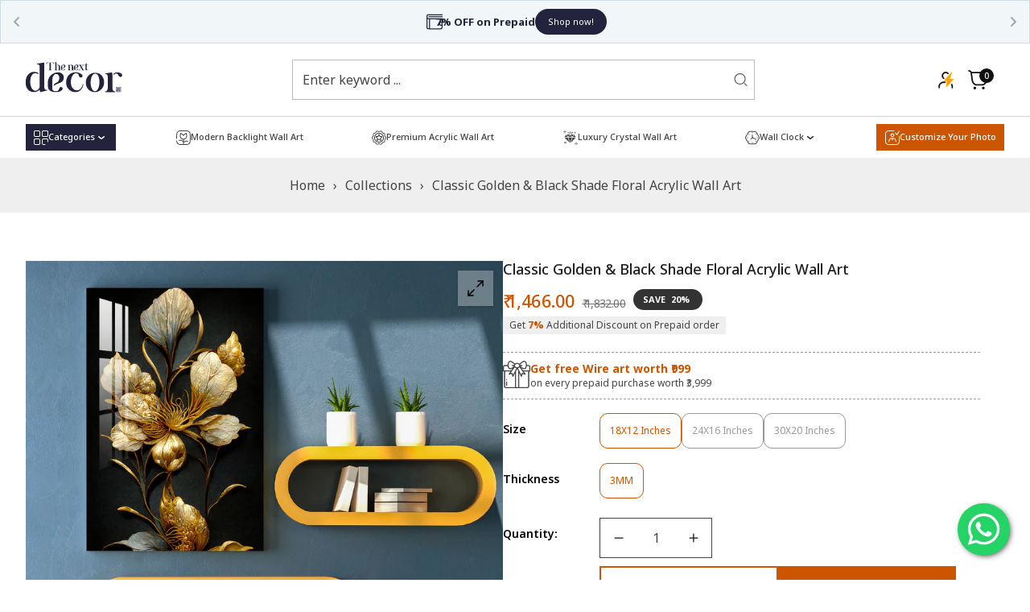

--- FILE ---
content_type: text/html; charset=utf-8
request_url: https://the-next-decor.com/products/classic-golden-black-shade-floral-acrylic-wall-art
body_size: 90611
content:
<!doctype html>

<html
  class="no-js tp-over-flow-hidden "
  lang="en"
  >
  <head>
    <meta charset="utf-8">
    <meta http-equiv="X-UA-Compatible" content="IE=edge">
    <meta name="viewport" content="width=device-width,initial-scale=1">
    <meta name="theme-color" content="">
    <!--<link rel="stylesheet" href="//the-next-decor.com/cdn/shop/t/34/assets/custom-decor.css?v=111603181540343972631756874232" media="print" onload="this.media='all'">-->
  
    <link rel="stylesheet" href="https://cdnjs.cloudflare.com/ajax/libs/font-awesome/5.15.1/css/all.min.css">
      <style>
        #sy-whatshelp {
            right: 25px;
            bottom: 30px;
            position: fixed;
            z-index: 9999;
        }

        #sy-whatshelp a.sywh-open-services {
            background-color: #25d366;
            color: #fff;
            line-height: 55px;
            margin-top: 10px;
            border: none;
            cursor: pointer;
            font-size: 45px;
            width: 65px;
            height: 65px;
            text-align: center;
            box-shadow: 2px 2px 8px -3px #000;
            border-radius: 100%;
            -webkit-border-radius: 100%;
            -moz-border-radius: 100%;
            -ms-border-radius: 100%;
            display: inline-block;
        }

        #sy-whatshelp a.sywh-open-services i {
            line-height: 65px;
        }
</style>
    
    <link rel="canonical" href="https://the-next-decor.com/products/classic-golden-black-shade-floral-acrylic-wall-art">
    <link
      rel="preconnect"
      href="https://fonts.shopifycdn.com"
      crossorigin><link
        rel="icon"
        type="image/png"
        href="//the-next-decor.com/cdn/shop/files/decor_fav.png?crop=center&height=32&v=1614333732&width=32"><title>
      Classic Golden &amp; Black Shade Floral Acrylic Wall Art - The Next Decor
</title>
    
      <meta name="description" content="Buy Classic Golden &amp; Black Shade Floral Acrylic Wall Art for only ₹1,466.00 at The Next Decor!">
    
    

<meta property="og:site_name" content="The Next Decor">
<meta property="og:url" content="https://the-next-decor.com/products/classic-golden-black-shade-floral-acrylic-wall-art">
<meta property="og:title" content="Classic Golden &amp; Black Shade Floral Acrylic Wall Art - The Next Decor">
<meta property="og:type" content="product">
<meta property="og:description" content="Buy Classic Golden &amp; Black Shade Floral Acrylic Wall Art for only ₹1,466.00 at The Next Decor!"><meta property="og:image" content="http://the-next-decor.com/cdn/shop/products/7_2cd5ca37-2db9-4678-afa4-d7ae0c1c7a28.jpg?v=1669895981">
  <meta property="og:image:secure_url" content="https://the-next-decor.com/cdn/shop/products/7_2cd5ca37-2db9-4678-afa4-d7ae0c1c7a28.jpg?v=1669895981">
  <meta property="og:image:width" content="2000">
  <meta property="og:image:height" content="2000"><meta property="og:price:amount" content="1,466.00">
  <meta property="og:price:currency" content="INR"><meta name="twitter:card" content="summary_large_image">
<meta name="twitter:title" content="Classic Golden &amp; Black Shade Floral Acrylic Wall Art - The Next Decor">
<meta name="twitter:description" content="Buy Classic Golden &amp; Black Shade Floral Acrylic Wall Art for only ₹1,466.00 at The Next Decor!">


<script src="//the-next-decor.com/cdn/shop/t/34/assets/wow.min.js?v=86059960376066035461756874284" defer="defer"></script>
<script src="//the-next-decor.com/cdn/shop/t/34/assets/swiper-bundle.js?v=157530959544459498601756874277" defer="defer"></script>
<script src="//the-next-decor.com/cdn/shop/t/34/assets/constants.js?v=17748688612160318951756874230" defer="defer"></script>
<script src="//the-next-decor.com/cdn/shop/t/34/assets/pubsub.js?v=62018018568598906421756874262" defer="defer"></script>
<script src="//the-next-decor.com/cdn/shop/t/34/assets/global.js?v=53422581877107990791756874242" defer="defer"></script>
<script src="//the-next-decor.com/cdn/shop/t/34/assets/product-form.js?v=56963814986815847211756874258" defer="defer"></script>
<script src="//the-next-decor.com/cdn/shop/t/34/assets/compare.js?v=3282272087356329911756874214" defer="defer"></script>
<script src="//the-next-decor.com/cdn/shop/t/34/assets/wishlist.js?v=4651163898243460001756874284" defer="defer"></script>
<script>
  window.shopUrl = 'https://the-next-decor.com';
  window.routes = {
    cart_add_url: '/cart/add',
    cart_change_url: '/cart/change',
    cart_update_url: '/cart/update',
    cart_url: '/cart',
    predictive_search_url: '/search/suggest',
  };
  
  window.cartStrings = {
    error: `There was an error while updating your cart. Please try again.`,
    quantityError: `You can only add [quantity] of this item to your cart.`,
    shipping_rate: `Translation missing: en.sections.cart.shipping_rate`,
    money_format: "\u003cspan class=money\u003e₹ {{amount}}\u003c\/span\u003e",
  };
  
  window.variantStrings = {
    addToCart: `Add to cart`,
    soldOut: `Sold out`,
    unavailable: `Unavailable`,
    unavailable_with_option: `[value] - Unavailable`,
  };
  
  window.accessibilityStrings = {
    imageAvailable: `Image [index] is now available in gallery view`,
    shareSuccess: `Link copied to clipboard`,
    pauseSlideshow: `Pause slideshow`,
    playSlideshow: `Play slideshow`,
  };
  window.currencyStrings = {
    currency_code: 'false',
    iso_code: 'INR',
    name: 'Indian Rupee',
    symbol: '₹',
  };
  window.messNotifications = {
    added_product_to_wish_list: 'A Product has been added to Wishlist',
    removed_product_from_wish_list: 'A Product has been removed from Wishlist',
    added_product_to_compare: 'A Product has been added to Compare',
    removed_product_from_compare: 'A Product has been removed from Compare'
  };
  window.flashingBrowseTab = {
    enable: true,
    firstNotification: `👉 Come back!`,
    secondaryNotification: `⚡ Hurry We are selling out Fast!`
  }
</script><script>window.performance && window.performance.mark && window.performance.mark('shopify.content_for_header.start');</script><meta name="google-site-verification" content="zrrP_Ims14FMOfETiXYkScw9LlY80M_u504td3YbTiQ">
<meta id="shopify-digital-wallet" name="shopify-digital-wallet" content="/48114237605/digital_wallets/dialog">
<link rel="alternate" type="application/json+oembed" href="https://the-next-decor.com/products/classic-golden-black-shade-floral-acrylic-wall-art.oembed">
<script async="async" src="/checkouts/internal/preloads.js?locale=en-IN"></script>
<script id="shopify-features" type="application/json">{"accessToken":"0f3d203529082d4232c32eed7f75969b","betas":["rich-media-storefront-analytics"],"domain":"the-next-decor.com","predictiveSearch":true,"shopId":48114237605,"locale":"en"}</script>
<script>var Shopify = Shopify || {};
Shopify.shop = "the-next-decor.myshopify.com";
Shopify.locale = "en";
Shopify.currency = {"active":"INR","rate":"1.0"};
Shopify.country = "IN";
Shopify.theme = {"name":"Copy of Copy of TND-2-1 | KwikPass","id":147270795433,"schema_name":"Storepify","schema_version":"2.1.5","theme_store_id":null,"role":"main"};
Shopify.theme.handle = "null";
Shopify.theme.style = {"id":null,"handle":null};
Shopify.cdnHost = "the-next-decor.com/cdn";
Shopify.routes = Shopify.routes || {};
Shopify.routes.root = "/";</script>
<script type="module">!function(o){(o.Shopify=o.Shopify||{}).modules=!0}(window);</script>
<script>!function(o){function n(){var o=[];function n(){o.push(Array.prototype.slice.apply(arguments))}return n.q=o,n}var t=o.Shopify=o.Shopify||{};t.loadFeatures=n(),t.autoloadFeatures=n()}(window);</script>
<script id="shop-js-analytics" type="application/json">{"pageType":"product"}</script>
<script defer="defer" async type="module" src="//the-next-decor.com/cdn/shopifycloud/shop-js/modules/v2/client.init-shop-cart-sync_BT-GjEfc.en.esm.js"></script>
<script defer="defer" async type="module" src="//the-next-decor.com/cdn/shopifycloud/shop-js/modules/v2/chunk.common_D58fp_Oc.esm.js"></script>
<script defer="defer" async type="module" src="//the-next-decor.com/cdn/shopifycloud/shop-js/modules/v2/chunk.modal_xMitdFEc.esm.js"></script>
<script type="module">
  await import("//the-next-decor.com/cdn/shopifycloud/shop-js/modules/v2/client.init-shop-cart-sync_BT-GjEfc.en.esm.js");
await import("//the-next-decor.com/cdn/shopifycloud/shop-js/modules/v2/chunk.common_D58fp_Oc.esm.js");
await import("//the-next-decor.com/cdn/shopifycloud/shop-js/modules/v2/chunk.modal_xMitdFEc.esm.js");

  window.Shopify.SignInWithShop?.initShopCartSync?.({"fedCMEnabled":true,"windoidEnabled":true});

</script>
<script>(function() {
  var isLoaded = false;
  function asyncLoad() {
    if (isLoaded) return;
    isLoaded = true;
    var urls = ["https:\/\/toastibar-cdn.makeprosimp.com\/v1\/published\/42107\/e1df0b9445a04c3e9b2024650f8f527e\/47691\/app.js?v=1\u0026shop=the-next-decor.myshopify.com","https:\/\/justviewed.prezenapps.com\/public\/js\/recent-app.js?shop=the-next-decor.myshopify.com","https:\/\/ecommplugins-scripts.trustpilot.com\/v2.1\/js\/header.min.js?settings=eyJrZXkiOiIzQWFPa0VCNE0zY2hGaWRxIiwicyI6Im5vbmUifQ==\u0026v=2.5\u0026shop=the-next-decor.myshopify.com","https:\/\/ecommplugins-trustboxsettings.trustpilot.com\/the-next-decor.myshopify.com.js?settings=1722843932861\u0026shop=the-next-decor.myshopify.com","https:\/\/widget.trustpilot.com\/bootstrap\/v5\/tp.widget.sync.bootstrap.min.js?shop=the-next-decor.myshopify.com","https:\/\/widget.trustpilot.com\/bootstrap\/v5\/tp.widget.sync.bootstrap.min.js?shop=the-next-decor.myshopify.com","https:\/\/cloudsearch-1f874.kxcdn.com\/shopify.js?srp=\/a\/search\u0026filtersEnabled=1\u0026shop=the-next-decor.myshopify.com","https:\/\/cdn-bundler.nice-team.net\/app\/js\/bundler.js?shop=the-next-decor.myshopify.com","https:\/\/omnisnippet1.com\/platforms\/shopify.js?source=scriptTag\u0026v=2025-05-15T12\u0026shop=the-next-decor.myshopify.com"];
    for (var i = 0; i < urls.length; i++) {
      var s = document.createElement('script');
      s.type = 'text/javascript';
      s.async = true;
      s.src = urls[i];
      var x = document.getElementsByTagName('script')[0];
      x.parentNode.insertBefore(s, x);
    }
  };
  if(window.attachEvent) {
    window.attachEvent('onload', asyncLoad);
  } else {
    window.addEventListener('load', asyncLoad, false);
  }
})();</script>
<script id="__st">var __st={"a":48114237605,"offset":19800,"reqid":"c87743e1-db07-48a6-89fb-6b1292837ec4-1769267343","pageurl":"the-next-decor.com\/products\/classic-golden-black-shade-floral-acrylic-wall-art","u":"9387e0322e02","p":"product","rtyp":"product","rid":7666598248617};</script>
<script>window.ShopifyPaypalV4VisibilityTracking = true;</script>
<script id="form-persister">!function(){'use strict';const t='contact',e='new_comment',n=[[t,t],['blogs',e],['comments',e],[t,'customer']],o='password',r='form_key',c=['recaptcha-v3-token','g-recaptcha-response','h-captcha-response',o],s=()=>{try{return window.sessionStorage}catch{return}},i='__shopify_v',u=t=>t.elements[r],a=function(){const t=[...n].map((([t,e])=>`form[action*='/${t}']:not([data-nocaptcha='true']) input[name='form_type'][value='${e}']`)).join(',');var e;return e=t,()=>e?[...document.querySelectorAll(e)].map((t=>t.form)):[]}();function m(t){const e=u(t);a().includes(t)&&(!e||!e.value)&&function(t){try{if(!s())return;!function(t){const e=s();if(!e)return;const n=u(t);if(!n)return;const o=n.value;o&&e.removeItem(o)}(t);const e=Array.from(Array(32),(()=>Math.random().toString(36)[2])).join('');!function(t,e){u(t)||t.append(Object.assign(document.createElement('input'),{type:'hidden',name:r})),t.elements[r].value=e}(t,e),function(t,e){const n=s();if(!n)return;const r=[...t.querySelectorAll(`input[type='${o}']`)].map((({name:t})=>t)),u=[...c,...r],a={};for(const[o,c]of new FormData(t).entries())u.includes(o)||(a[o]=c);n.setItem(e,JSON.stringify({[i]:1,action:t.action,data:a}))}(t,e)}catch(e){console.error('failed to persist form',e)}}(t)}const f=t=>{if('true'===t.dataset.persistBound)return;const e=function(t,e){const n=function(t){return'function'==typeof t.submit?t.submit:HTMLFormElement.prototype.submit}(t).bind(t);return function(){let t;return()=>{t||(t=!0,(()=>{try{e(),n()}catch(t){(t=>{console.error('form submit failed',t)})(t)}})(),setTimeout((()=>t=!1),250))}}()}(t,(()=>{m(t)}));!function(t,e){if('function'==typeof t.submit&&'function'==typeof e)try{t.submit=e}catch{}}(t,e),t.addEventListener('submit',(t=>{t.preventDefault(),e()})),t.dataset.persistBound='true'};!function(){function t(t){const e=(t=>{const e=t.target;return e instanceof HTMLFormElement?e:e&&e.form})(t);e&&m(e)}document.addEventListener('submit',t),document.addEventListener('DOMContentLoaded',(()=>{const e=a();for(const t of e)f(t);var n;n=document.body,new window.MutationObserver((t=>{for(const e of t)if('childList'===e.type&&e.addedNodes.length)for(const t of e.addedNodes)1===t.nodeType&&'FORM'===t.tagName&&a().includes(t)&&f(t)})).observe(n,{childList:!0,subtree:!0,attributes:!1}),document.removeEventListener('submit',t)}))}()}();</script>
<script integrity="sha256-4kQ18oKyAcykRKYeNunJcIwy7WH5gtpwJnB7kiuLZ1E=" data-source-attribution="shopify.loadfeatures" defer="defer" src="//the-next-decor.com/cdn/shopifycloud/storefront/assets/storefront/load_feature-a0a9edcb.js" crossorigin="anonymous"></script>
<script data-source-attribution="shopify.dynamic_checkout.dynamic.init">var Shopify=Shopify||{};Shopify.PaymentButton=Shopify.PaymentButton||{isStorefrontPortableWallets:!0,init:function(){window.Shopify.PaymentButton.init=function(){};var t=document.createElement("script");t.src="https://the-next-decor.com/cdn/shopifycloud/portable-wallets/latest/portable-wallets.en.js",t.type="module",document.head.appendChild(t)}};
</script>
<script data-source-attribution="shopify.dynamic_checkout.buyer_consent">
  function portableWalletsHideBuyerConsent(e){var t=document.getElementById("shopify-buyer-consent"),n=document.getElementById("shopify-subscription-policy-button");t&&n&&(t.classList.add("hidden"),t.setAttribute("aria-hidden","true"),n.removeEventListener("click",e))}function portableWalletsShowBuyerConsent(e){var t=document.getElementById("shopify-buyer-consent"),n=document.getElementById("shopify-subscription-policy-button");t&&n&&(t.classList.remove("hidden"),t.removeAttribute("aria-hidden"),n.addEventListener("click",e))}window.Shopify?.PaymentButton&&(window.Shopify.PaymentButton.hideBuyerConsent=portableWalletsHideBuyerConsent,window.Shopify.PaymentButton.showBuyerConsent=portableWalletsShowBuyerConsent);
</script>
<script>
  function portableWalletsCleanup(e){e&&e.src&&console.error("Failed to load portable wallets script "+e.src);var t=document.querySelectorAll("shopify-accelerated-checkout .shopify-payment-button__skeleton, shopify-accelerated-checkout-cart .wallet-cart-button__skeleton"),e=document.getElementById("shopify-buyer-consent");for(let e=0;e<t.length;e++)t[e].remove();e&&e.remove()}function portableWalletsNotLoadedAsModule(e){e instanceof ErrorEvent&&"string"==typeof e.message&&e.message.includes("import.meta")&&"string"==typeof e.filename&&e.filename.includes("portable-wallets")&&(window.removeEventListener("error",portableWalletsNotLoadedAsModule),window.Shopify.PaymentButton.failedToLoad=e,"loading"===document.readyState?document.addEventListener("DOMContentLoaded",window.Shopify.PaymentButton.init):window.Shopify.PaymentButton.init())}window.addEventListener("error",portableWalletsNotLoadedAsModule);
</script>

<script type="module" src="https://the-next-decor.com/cdn/shopifycloud/portable-wallets/latest/portable-wallets.en.js" onError="portableWalletsCleanup(this)" crossorigin="anonymous"></script>
<script nomodule>
  document.addEventListener("DOMContentLoaded", portableWalletsCleanup);
</script>

<link id="shopify-accelerated-checkout-styles" rel="stylesheet" media="screen" href="https://the-next-decor.com/cdn/shopifycloud/portable-wallets/latest/accelerated-checkout-backwards-compat.css" crossorigin="anonymous">
<style id="shopify-accelerated-checkout-cart">
        #shopify-buyer-consent {
  margin-top: 1em;
  display: inline-block;
  width: 100%;
}

#shopify-buyer-consent.hidden {
  display: none;
}

#shopify-subscription-policy-button {
  background: none;
  border: none;
  padding: 0;
  text-decoration: underline;
  font-size: inherit;
  cursor: pointer;
}

#shopify-subscription-policy-button::before {
  box-shadow: none;
}

      </style>

<script>window.performance && window.performance.mark && window.performance.mark('shopify.content_for_header.end');</script>
    <script>
      document.documentElement.className = document.documentElement.className.replace('no-js', 'js');
      if (Shopify.designMode) {
        document.documentElement.classList.add('shopify-design-mode');
      }

    </script><link
    rel="stylesheet"
    href="https://fonts.googleapis.com/css?family=Noto+Sans:300,300i,400,400i,500,500i,600,600i,700,700i,800,800i&display=swap"
    media="print"
    onload="this.media='all'"><style data-shopify>
  :root  {
    --font-body-family: Noto Sans;
    --font-body-size: 16px;
    --font-body-weight: 400;

    --font-heading-family: Noto Sans;
    --font-heading-weight: 400;
    --letter-spacing-heading: 0px;
    --fz-h1: 48px;
    --fz-h2: 60px;
    --fz-h3: 26px;
    --fz-h4: 20px;
    --fz-h5: 16px;
    --fz-h6: 16px;

    --font-menu-family: Noto Sans;
    --font-menu-size: 16px;
    --font-menu-weight: 500;
    --letter-spacing-menu: 0px;
  }
</style>
<style data-shopify>
  
      :root,
      .color-background-1 {
        --color-background: 255,255,255, 1.0;
      
        --gradient-background: #ffffff;
      
      --base-color: #444444;
      --heading-color: #111111;
      --border-color: #e3e3e3;
      --primary-color: #111111;
      --secondary-color: #cc5600;

      /* Button  */
      --color-btn-text: #ffffff;
      --color-hvr-btn-text: #ffffff;
      /*Input*/
      --border-color-input: #999999;
    }
    
      
      .color-background-2 {
        --color-background: 239,239,239, 1.0;
      
        --gradient-background: #efefef;
      
      --base-color: #444444;
      --heading-color: #111111;
      --border-color: #999999;
      --primary-color: #111111;
      --secondary-color: #cc5600;

      /* Button  */
      --color-btn-text: #ffffff;
      --color-hvr-btn-text: #ffffff;
      /*Input*/
      --border-color-input: #999999;
    }
    
      
      .color-inverse {
        --color-background: 227,227,227, 1.0;
      
        --gradient-background: #e3e3e3;
      
      --base-color: #444444;
      --heading-color: #ffffff;
      --border-color: #e3e3e3;
      --primary-color: #ffffff;
      --secondary-color: #cc5600;

      /* Button  */
      --color-btn-text: #111111;
      --color-hvr-btn-text: #ffffff;
      /*Input*/
      --border-color-input: #999999;
    }
    
      
      .color-scheme-ebcdbcf6-54af-49aa-bf06-397251edc9d4 {
        --color-background: 255,255,255, 1.0;
      
        --gradient-background: #ffffff;
      
      --base-color: #ffffff;
      --heading-color: #ffffff;
      --border-color: #ffffff;
      --primary-color: #ffffff;
      --secondary-color: #ffffff;

      /* Button  */
      --color-btn-text: #ffffff;
      --color-hvr-btn-text: #444444;
      /*Input*/
      --border-color-input: #999999;
    }
    

    body, .color-background-1, .color-background-2, .color-inverse, .color-scheme-ebcdbcf6-54af-49aa-bf06-397251edc9d4 {
      color: var(--base-color);
      background-color: rgba(var(--color-background));
    }
</style>
<style data-shopify>
  :root  {
    --tp-transition: all 0.5s;
    --tp-scale: scale(1.08);
    --fz-14: 1.4rem;
    --fz-16: 1.6rem;
    --fz-18: 1.8rem;
    --fz-20: 2.0rem;
    --fz-24: 2.4rem;
    --fz-26: 2.6rem;
    --fz-32: 3.2rem;
    --fz-48: 4.8rem;

    --letter-spacing-base: 0;
    --line-height-base: 1.5;
    --line-height-heading: 1.25;
    --full-width-padding: 3rem;
    --border-radius: 1.6rem;
    --color-white: #ffffff;
    --color-black: #272829;
    --color-grey: #E4E4E4;
    --color-gray: #999;
    --color-light-gray: #e3e3e3;
    --color-dark-gray: #4444;
    --color-cream: #EFEFEF;
    --color-orange: #F53715;
    --color-green: #00D084;
    --color-red: #F02D00;
    --tp-bg: #EFEFEF;
  }
  /* variable theme g_st */
  :root {
    /*General*/
    /*Option Layout */
    --body-custom-width-container:1600px;
  --tp-container-fluid-width: 1630px;
  --spacing-sections-desktop: 80px;
  --spacing-sections-tablet: 60px;
  --spacing-sections-mobile: 40px;
  /*End Option Layout */

  /*BUTTON*/
  
  --font-size-btn: 16px;
  --letter-spacing-btn: 0px;
  --border-radius-btn: 0px;
  --line-height-btn: 20px;
  --font-weight-btn: 500;


  /*INPUT*/
  --inputs-border-width: 2px;
  --font-size-input: 16px;
  --border-radius-input: 0px;
  --line-height-input: 24px;
  --font-weight-input: 400;

  --product-card-image-padding: 0.0rem;
  --product-card-corner-radius: 0.0rem;
  --product-card-text-alignment: left;
  --product-card-border-width: 0.0rem;
  --product-card-border-opacity: 0.1;
  --product-card-shadow-opacity: 0.0;
  --product-card-shadow-visible: 0;
  --product-card-shadow-horizontal-offset: 0.0rem;
  --product-card-shadow-vertical-offset: 0.4rem;
  --product-card-shadow-blur-radius: 0.5rem;

  --badge-corner-radius: 4.0rem;

  --grid-desktop-vertical-spacing: 30px;
  --grid-desktop-horizontal-spacing: 30px;
  --grid-mobile-vertical-spacing: 15px;
  --grid-mobile-horizontal-spacing: 15px;

}
@media (max-width: 767px) {
;


/*

   :root{ 
   --fz-14: 1.2rem; 
   --fz-16: 1.4rem; 
   --fz-18: 1.6rem; 
   --fz-20: 1.8rem; 
   --fz-24: 2.0rem; 
   --fz-32: 2.4rem; 
   --fz-48: 3.2rem; 
   } 
*/
}
</style>
<link href="//the-next-decor.com/cdn/shop/t/34/assets/animate.css?v=131431951212699778171756874198" rel="stylesheet" type="text/css" media="all" />


  <link href="//the-next-decor.com/cdn/shop/t/34/assets/tailwind.css?v=160733674823987403811756874278" rel="stylesheet" type="text/css" media="all" />
  <link href="//the-next-decor.com/cdn/shop/t/34/assets/reset.css?v=9887583713817061991756874265" rel="stylesheet" type="text/css" media="all" />
  <link href="//the-next-decor.com/cdn/shop/t/34/assets/swiper-bundle.css?v=158888504914141789141756874276" rel="stylesheet" type="text/css" media="all" />
  <link href="//the-next-decor.com/cdn/shop/t/34/assets/base.css?v=27148381896206612271768889425" rel="stylesheet" type="text/css" media="all" />
  <link href="//the-next-decor.com/cdn/shop/t/34/assets/component.css?v=129046362479802103831756874228" rel="stylesheet" type="text/css" media="all" />

<link
    rel="stylesheet"
    href="//the-next-decor.com/cdn/shop/t/34/assets/component-predictive-search.css?v=51565461618374369001756874225"
    media="print"
    onload="this.media='all'"><!-- Add script in head -->
<script src="https://cdn.razorpay.com/widgets/affordability/affordability.js"></script>

<script src="//the-next-decor.com/cdn/shop/t/34/assets/rozorpay-key.js?v=40662443246898016581756874265"></script>
<!-- BEGIN app block: shopify://apps/reelup-shoppable-videos-reels/blocks/reelup/a8ec9e4d-d192-44f7-9c23-595f9ee7dd5b --><style>
  [id*='reelup'].shopify-app-block {
    width: 100%;
  }
</style><style id='reelUp_customCSS'>
    
  </style><script>
    eval(``);
  </script><script src='https://cdn-v2.reelup.io/global.js.gz?v=1769267343' defer></script><script>
  console.log("%cVideo commerce powered by ReelUp.", 'font-size: 18px; font-weight: 600; color: #000;background: #a3f234; padding: 10px 20px; border-radius: 5px; width: 100%');
  console.log("🚀 Enhanced Product Discovery.\n" +
  "📈 Increased Conversion Rates.\n" +
  "🤩 Elevated Visitor Engagements.\n\n" +
  "Learn more at: https://apps.shopify.com/reelup/");

  window.shopFormat = "\u003cspan class=money\u003e₹ {{amount}}\u003c\/span\u003e";
  window.shopCurrency = "INR";
  window.REELUP = {
     files: {
        carousel: {
            css: "https://cdn.shopify.com/extensions/019a961d-0cdf-72c1-aed3-524c2b6dbde8/ig-reels-124/assets/reels_carousel.css",
        },
        stacked: {
            css: "https://cdn.shopify.com/extensions/019a961d-0cdf-72c1-aed3-524c2b6dbde8/ig-reels-124/assets/reels_carousel_stacked.css",
        },
        grid: {
            css: "https://cdn.shopify.com/extensions/019a961d-0cdf-72c1-aed3-524c2b6dbde8/ig-reels-124/assets/reels_grid.css",
        },
        stories: {
            css: "https://cdn.shopify.com/extensions/019a961d-0cdf-72c1-aed3-524c2b6dbde8/ig-reels-124/assets/reels_stories.css",
        },
    },
    shopLocale: "IN"
  };window.reelUp_productJSON = {"id":7666598248617,"title":"Classic Golden \u0026 Black Shade Floral Acrylic Wall Art","handle":"classic-golden-black-shade-floral-acrylic-wall-art","description":"\u003cp\u003e[short_description]\u003c\/p\u003e\n\u003cp\u003e\u003cstrong\u003eDesigned By The Next Decor (Made In India)\u003c\/strong\u003e\u003c\/p\u003e\n\u003cul\u003e\n\u003cli\u003eMade with High Quality 3 MM acrylic sheet\u003c\/li\u003e\n\u003cli\u003eUnidirectional pixel perfect direct printing on Acrylic\u003c\/li\u003e\n\u003cli\u003eAcrylic Chemical treatment before printing\u003c\/li\u003e\n\u003cli\u003eSuper HD print output 1200*2400 DPI\u003c\/li\u003e\n\u003cli\u003e Peel-off resistant, compatible with moist and humid environment\u003c\/li\u003e\n\u003cli\u003eUnidirectional mode\u003c\/li\u003e\n\u003cli\u003eScratch Free \u0026amp; Unbreakable\u003c\/li\u003e\n\u003c\/ul\u003e\n\u003cp\u003e[\/short_description]\u003c\/p\u003e\n\u003cp\u003e[product_description]\u003c\/p\u003e\n\u003cp\u003eThe \u003cstrong\u003eAcrylic Wall Art\u003c\/strong\u003e collection by \u003cstrong\u003eThe Next Decor\u003c\/strong\u003e is a lavish display of exuberance. These wall art display extravagant designs and are meticulously detailed. This acrylic wall art is a striking addition to any wall. It features bold colors and rich hues.\u003c\/p\u003e\n\u003cp\u003e\u003cstrong\u003eIt is also available in many sizes.\u003c\/strong\u003e Explore the complete collection online and search for prices, discounts, sensibilities, and other details. This can transform plain or white walls into something that is worthy of interior design magazines.\u003c\/p\u003e\n\u003cp\u003eThere are so many options for acrylic wall art that you can choose from, it is hard to resist buying wall art for your living area, dining room, office, or any other space of your home. You can shop for the ones that you love or for yourself or as gifts for your loved ones.\u003c\/p\u003e\n\u003cp\u003e \u003cstrong\u003eAbout Quality\u003c\/strong\u003e\u003c\/p\u003e\n\u003cp\u003eAll the products are designed by The Next Décor. We always check product quality carefully like colors, Bending, and Perfect Fit.  We follow some protocols and only deliver the product that passes through our 3 protocols before packing \u0026amp; shipping.\u003c\/p\u003e\n\u003cp\u003e\u003cstrong\u003eSizes Available\u003c\/strong\u003e\u003c\/p\u003e\n\u003cp\u003eWe have 3 different sizes for acrylic wall art below:\u003c\/p\u003e\n\u003cul\u003e\n\u003cli\u003e43X29 CM or 17 X 11.5 Inch - Height x Width\u003c\/li\u003e\n\u003cli\u003e59X40 CM or 23.5 X 16 Inch - Height x Width\u003c\/li\u003e\n\u003cli\u003e75X50 CM or 29.5 X 20 Inch - Height x Width\u003c\/li\u003e\n\u003c\/ul\u003e\n\u003cp\u003e\u003cstrong\u003eThickness Available\u003c\/strong\u003e\u003c\/p\u003e\n\u003cp\u003eWe have 1 thickness for acrylic wall art below:\u003c\/p\u003e\n\u003cul\u003e\n\u003cli\u003e3 MM\u003c\/li\u003e\n\n\u003c\/ul\u003e\n\u003cp\u003eIf you want additional sizes please write an email to info@the-next-decor.com, our team will happy be to assist you.\u003c\/p\u003e\n\u003cp\u003e\u003cstrong\u003eHow to Hang\u003c\/strong\u003e\u003c\/p\u003e\n\u003cp\u003eOur acrylic wall art is easy to hang. The \u003cstrong\u003eready-to-mount\u003c\/strong\u003e adhesive is included on the corners of your ordered wall art. You can simply remove the protective sheet and mount it to your wall or if the thickness more than 3mm than use Stud.\u003c\/p\u003e\n\u003cp\u003e\u003cstrong\u003eHow to Care\u003c\/strong\u003e\u003c\/p\u003e\n\u003cp\u003eBrush away the dust particles with a soft brush. Wipe with a soft cloth.\u003c\/p\u003e\n\u003cp\u003e\u003cstrong\u003eDelivery Time\u003c\/strong\u003e\u003c\/p\u003e\n\u003cp\u003eDelivered in 5-6 business days after the order\u003c\/p\u003e\n\u003cp\u003e[\/product_description]\u003c\/p\u003e","published_at":"2022-12-01T17:31:31+05:30","created_at":"2022-12-01T17:29:12+05:30","vendor":"the-next-decor","type":"","tags":["Floral","Vertical","Vertical Acrylic Wall Art"],"price":146600,"price_min":146600,"price_max":399900,"available":true,"price_varies":true,"compare_at_price":183200,"compare_at_price_min":183200,"compare_at_price_max":499800,"compare_at_price_varies":true,"variants":[{"id":42784132432041,"title":"18X12 inches \/ 3MM","option1":"18X12 inches","option2":"3MM","option3":null,"sku":"ACR-1287-ART-18X12-3MM","requires_shipping":true,"taxable":true,"featured_image":{"id":37327280537769,"product_id":7666598248617,"position":1,"created_at":"2022-12-01T17:29:26+05:30","updated_at":"2022-12-01T17:29:41+05:30","alt":null,"width":2000,"height":2000,"src":"\/\/the-next-decor.com\/cdn\/shop\/products\/7_2cd5ca37-2db9-4678-afa4-d7ae0c1c7a28.jpg?v=1669895981","variant_ids":[42784132432041]},"available":true,"name":"Classic Golden \u0026 Black Shade Floral Acrylic Wall Art - 18X12 inches \/ 3MM","public_title":"18X12 inches \/ 3MM","options":["18X12 inches","3MM"],"price":146600,"weight":450,"compare_at_price":183200,"inventory_management":"shopify","barcode":"","featured_media":{"alt":null,"id":29705806577833,"position":1,"preview_image":{"aspect_ratio":1.0,"height":2000,"width":2000,"src":"\/\/the-next-decor.com\/cdn\/shop\/products\/7_2cd5ca37-2db9-4678-afa4-d7ae0c1c7a28.jpg?v=1669895981"}},"requires_selling_plan":false,"selling_plan_allocations":[]},{"id":42784132530345,"title":"24X16 inches \/ 3MM","option1":"24X16 inches","option2":"3MM","option3":null,"sku":"ACR-1287-ART-24X16-3MM","requires_shipping":true,"taxable":true,"featured_image":{"id":37327280734377,"product_id":7666598248617,"position":5,"created_at":"2022-12-01T17:29:26+05:30","updated_at":"2022-12-01T17:29:41+05:30","alt":null,"width":2000,"height":2000,"src":"\/\/the-next-decor.com\/cdn\/shop\/products\/4_d6df093b-48ae-4632-9d48-ffb82b9a13d2.jpg?v=1669895981","variant_ids":[42784132530345]},"available":true,"name":"Classic Golden \u0026 Black Shade Floral Acrylic Wall Art - 24X16 inches \/ 3MM","public_title":"24X16 inches \/ 3MM","options":["24X16 inches","3MM"],"price":299900,"weight":450,"compare_at_price":374800,"inventory_management":"shopify","barcode":"","featured_media":{"alt":null,"id":29705806479529,"position":5,"preview_image":{"aspect_ratio":1.0,"height":2000,"width":2000,"src":"\/\/the-next-decor.com\/cdn\/shop\/products\/4_d6df093b-48ae-4632-9d48-ffb82b9a13d2.jpg?v=1669895981"}},"requires_selling_plan":false,"selling_plan_allocations":[]},{"id":42784132628649,"title":"30X20 inches \/ 3MM","option1":"30X20 inches","option2":"3MM","option3":null,"sku":"ACR-1287-ART-30X20-3MM","requires_shipping":true,"taxable":true,"featured_image":{"id":37327280406697,"product_id":7666598248617,"position":9,"created_at":"2022-12-01T17:29:26+05:30","updated_at":"2022-12-01T17:29:28+05:30","alt":null,"width":2000,"height":2000,"src":"\/\/the-next-decor.com\/cdn\/shop\/products\/9_4ebd1f03-ad48-4047-9d40-11dc3041a631.jpg?v=1669895968","variant_ids":[42784132628649]},"available":true,"name":"Classic Golden \u0026 Black Shade Floral Acrylic Wall Art - 30X20 inches \/ 3MM","public_title":"30X20 inches \/ 3MM","options":["30X20 inches","3MM"],"price":399900,"weight":450,"compare_at_price":499800,"inventory_management":"shopify","barcode":"","featured_media":{"alt":null,"id":29705806643369,"position":9,"preview_image":{"aspect_ratio":1.0,"height":2000,"width":2000,"src":"\/\/the-next-decor.com\/cdn\/shop\/products\/9_4ebd1f03-ad48-4047-9d40-11dc3041a631.jpg?v=1669895968"}},"requires_selling_plan":false,"selling_plan_allocations":[]}],"images":["\/\/the-next-decor.com\/cdn\/shop\/products\/7_2cd5ca37-2db9-4678-afa4-d7ae0c1c7a28.jpg?v=1669895981","\/\/the-next-decor.com\/cdn\/shop\/products\/1_88260c49-7746-4958-85e4-1c94c9b23e3c.jpg?v=1669895981","\/\/the-next-decor.com\/cdn\/shop\/products\/2_c5f3e261-1177-4dcf-aea1-3ca5c0af1d2b.jpg?v=1669895981","\/\/the-next-decor.com\/cdn\/shop\/products\/3_7b03569b-d1ad-4065-87e8-212a7053bdba.jpg?v=1669895981","\/\/the-next-decor.com\/cdn\/shop\/products\/4_d6df093b-48ae-4632-9d48-ffb82b9a13d2.jpg?v=1669895981","\/\/the-next-decor.com\/cdn\/shop\/products\/5_d0f7adc1-6501-44c2-80ed-adf3f9841097.jpg?v=1669895981","\/\/the-next-decor.com\/cdn\/shop\/products\/6_0c4b70f0-784f-4303-a553-304bd15cc5b9.jpg?v=1669895981","\/\/the-next-decor.com\/cdn\/shop\/products\/8_3544f725-f12b-41e6-b707-df661362848f.jpg?v=1669895968","\/\/the-next-decor.com\/cdn\/shop\/products\/9_4ebd1f03-ad48-4047-9d40-11dc3041a631.jpg?v=1669895968","\/\/the-next-decor.com\/cdn\/shop\/products\/10_10e4a97b-a38c-4b1a-931e-d003d56cb325.jpg?v=1669895971"],"featured_image":"\/\/the-next-decor.com\/cdn\/shop\/products\/7_2cd5ca37-2db9-4678-afa4-d7ae0c1c7a28.jpg?v=1669895981","options":["Size","Thickness"],"media":[{"alt":null,"id":29705806577833,"position":1,"preview_image":{"aspect_ratio":1.0,"height":2000,"width":2000,"src":"\/\/the-next-decor.com\/cdn\/shop\/products\/7_2cd5ca37-2db9-4678-afa4-d7ae0c1c7a28.jpg?v=1669895981"},"aspect_ratio":1.0,"height":2000,"media_type":"image","src":"\/\/the-next-decor.com\/cdn\/shop\/products\/7_2cd5ca37-2db9-4678-afa4-d7ae0c1c7a28.jpg?v=1669895981","width":2000},{"alt":null,"id":29705806381225,"position":2,"preview_image":{"aspect_ratio":1.0,"height":2000,"width":2000,"src":"\/\/the-next-decor.com\/cdn\/shop\/products\/1_88260c49-7746-4958-85e4-1c94c9b23e3c.jpg?v=1669895981"},"aspect_ratio":1.0,"height":2000,"media_type":"image","src":"\/\/the-next-decor.com\/cdn\/shop\/products\/1_88260c49-7746-4958-85e4-1c94c9b23e3c.jpg?v=1669895981","width":2000},{"alt":null,"id":29705806413993,"position":3,"preview_image":{"aspect_ratio":1.0,"height":2000,"width":2000,"src":"\/\/the-next-decor.com\/cdn\/shop\/products\/2_c5f3e261-1177-4dcf-aea1-3ca5c0af1d2b.jpg?v=1669895981"},"aspect_ratio":1.0,"height":2000,"media_type":"image","src":"\/\/the-next-decor.com\/cdn\/shop\/products\/2_c5f3e261-1177-4dcf-aea1-3ca5c0af1d2b.jpg?v=1669895981","width":2000},{"alt":null,"id":29705806446761,"position":4,"preview_image":{"aspect_ratio":1.0,"height":2000,"width":2000,"src":"\/\/the-next-decor.com\/cdn\/shop\/products\/3_7b03569b-d1ad-4065-87e8-212a7053bdba.jpg?v=1669895981"},"aspect_ratio":1.0,"height":2000,"media_type":"image","src":"\/\/the-next-decor.com\/cdn\/shop\/products\/3_7b03569b-d1ad-4065-87e8-212a7053bdba.jpg?v=1669895981","width":2000},{"alt":null,"id":29705806479529,"position":5,"preview_image":{"aspect_ratio":1.0,"height":2000,"width":2000,"src":"\/\/the-next-decor.com\/cdn\/shop\/products\/4_d6df093b-48ae-4632-9d48-ffb82b9a13d2.jpg?v=1669895981"},"aspect_ratio":1.0,"height":2000,"media_type":"image","src":"\/\/the-next-decor.com\/cdn\/shop\/products\/4_d6df093b-48ae-4632-9d48-ffb82b9a13d2.jpg?v=1669895981","width":2000},{"alt":null,"id":29705806512297,"position":6,"preview_image":{"aspect_ratio":1.0,"height":2000,"width":2000,"src":"\/\/the-next-decor.com\/cdn\/shop\/products\/5_d0f7adc1-6501-44c2-80ed-adf3f9841097.jpg?v=1669895981"},"aspect_ratio":1.0,"height":2000,"media_type":"image","src":"\/\/the-next-decor.com\/cdn\/shop\/products\/5_d0f7adc1-6501-44c2-80ed-adf3f9841097.jpg?v=1669895981","width":2000},{"alt":null,"id":29705806545065,"position":7,"preview_image":{"aspect_ratio":1.0,"height":2000,"width":2000,"src":"\/\/the-next-decor.com\/cdn\/shop\/products\/6_0c4b70f0-784f-4303-a553-304bd15cc5b9.jpg?v=1669895981"},"aspect_ratio":1.0,"height":2000,"media_type":"image","src":"\/\/the-next-decor.com\/cdn\/shop\/products\/6_0c4b70f0-784f-4303-a553-304bd15cc5b9.jpg?v=1669895981","width":2000},{"alt":null,"id":29705806610601,"position":8,"preview_image":{"aspect_ratio":1.0,"height":2000,"width":2000,"src":"\/\/the-next-decor.com\/cdn\/shop\/products\/8_3544f725-f12b-41e6-b707-df661362848f.jpg?v=1669895968"},"aspect_ratio":1.0,"height":2000,"media_type":"image","src":"\/\/the-next-decor.com\/cdn\/shop\/products\/8_3544f725-f12b-41e6-b707-df661362848f.jpg?v=1669895968","width":2000},{"alt":null,"id":29705806643369,"position":9,"preview_image":{"aspect_ratio":1.0,"height":2000,"width":2000,"src":"\/\/the-next-decor.com\/cdn\/shop\/products\/9_4ebd1f03-ad48-4047-9d40-11dc3041a631.jpg?v=1669895968"},"aspect_ratio":1.0,"height":2000,"media_type":"image","src":"\/\/the-next-decor.com\/cdn\/shop\/products\/9_4ebd1f03-ad48-4047-9d40-11dc3041a631.jpg?v=1669895968","width":2000},{"alt":null,"id":29705806676137,"position":10,"preview_image":{"aspect_ratio":1.0,"height":2000,"width":2000,"src":"\/\/the-next-decor.com\/cdn\/shop\/products\/10_10e4a97b-a38c-4b1a-931e-d003d56cb325.jpg?v=1669895971"},"aspect_ratio":1.0,"height":2000,"media_type":"image","src":"\/\/the-next-decor.com\/cdn\/shop\/products\/10_10e4a97b-a38c-4b1a-931e-d003d56cb325.jpg?v=1669895971","width":2000}],"requires_selling_plan":false,"selling_plan_groups":[],"content":"\u003cp\u003e[short_description]\u003c\/p\u003e\n\u003cp\u003e\u003cstrong\u003eDesigned By The Next Decor (Made In India)\u003c\/strong\u003e\u003c\/p\u003e\n\u003cul\u003e\n\u003cli\u003eMade with High Quality 3 MM acrylic sheet\u003c\/li\u003e\n\u003cli\u003eUnidirectional pixel perfect direct printing on Acrylic\u003c\/li\u003e\n\u003cli\u003eAcrylic Chemical treatment before printing\u003c\/li\u003e\n\u003cli\u003eSuper HD print output 1200*2400 DPI\u003c\/li\u003e\n\u003cli\u003e Peel-off resistant, compatible with moist and humid environment\u003c\/li\u003e\n\u003cli\u003eUnidirectional mode\u003c\/li\u003e\n\u003cli\u003eScratch Free \u0026amp; Unbreakable\u003c\/li\u003e\n\u003c\/ul\u003e\n\u003cp\u003e[\/short_description]\u003c\/p\u003e\n\u003cp\u003e[product_description]\u003c\/p\u003e\n\u003cp\u003eThe \u003cstrong\u003eAcrylic Wall Art\u003c\/strong\u003e collection by \u003cstrong\u003eThe Next Decor\u003c\/strong\u003e is a lavish display of exuberance. These wall art display extravagant designs and are meticulously detailed. This acrylic wall art is a striking addition to any wall. It features bold colors and rich hues.\u003c\/p\u003e\n\u003cp\u003e\u003cstrong\u003eIt is also available in many sizes.\u003c\/strong\u003e Explore the complete collection online and search for prices, discounts, sensibilities, and other details. This can transform plain or white walls into something that is worthy of interior design magazines.\u003c\/p\u003e\n\u003cp\u003eThere are so many options for acrylic wall art that you can choose from, it is hard to resist buying wall art for your living area, dining room, office, or any other space of your home. You can shop for the ones that you love or for yourself or as gifts for your loved ones.\u003c\/p\u003e\n\u003cp\u003e \u003cstrong\u003eAbout Quality\u003c\/strong\u003e\u003c\/p\u003e\n\u003cp\u003eAll the products are designed by The Next Décor. We always check product quality carefully like colors, Bending, and Perfect Fit.  We follow some protocols and only deliver the product that passes through our 3 protocols before packing \u0026amp; shipping.\u003c\/p\u003e\n\u003cp\u003e\u003cstrong\u003eSizes Available\u003c\/strong\u003e\u003c\/p\u003e\n\u003cp\u003eWe have 3 different sizes for acrylic wall art below:\u003c\/p\u003e\n\u003cul\u003e\n\u003cli\u003e43X29 CM or 17 X 11.5 Inch - Height x Width\u003c\/li\u003e\n\u003cli\u003e59X40 CM or 23.5 X 16 Inch - Height x Width\u003c\/li\u003e\n\u003cli\u003e75X50 CM or 29.5 X 20 Inch - Height x Width\u003c\/li\u003e\n\u003c\/ul\u003e\n\u003cp\u003e\u003cstrong\u003eThickness Available\u003c\/strong\u003e\u003c\/p\u003e\n\u003cp\u003eWe have 1 thickness for acrylic wall art below:\u003c\/p\u003e\n\u003cul\u003e\n\u003cli\u003e3 MM\u003c\/li\u003e\n\n\u003c\/ul\u003e\n\u003cp\u003eIf you want additional sizes please write an email to info@the-next-decor.com, our team will happy be to assist you.\u003c\/p\u003e\n\u003cp\u003e\u003cstrong\u003eHow to Hang\u003c\/strong\u003e\u003c\/p\u003e\n\u003cp\u003eOur acrylic wall art is easy to hang. The \u003cstrong\u003eready-to-mount\u003c\/strong\u003e adhesive is included on the corners of your ordered wall art. You can simply remove the protective sheet and mount it to your wall or if the thickness more than 3mm than use Stud.\u003c\/p\u003e\n\u003cp\u003e\u003cstrong\u003eHow to Care\u003c\/strong\u003e\u003c\/p\u003e\n\u003cp\u003eBrush away the dust particles with a soft brush. Wipe with a soft cloth.\u003c\/p\u003e\n\u003cp\u003e\u003cstrong\u003eDelivery Time\u003c\/strong\u003e\u003c\/p\u003e\n\u003cp\u003eDelivered in 5-6 business days after the order\u003c\/p\u003e\n\u003cp\u003e[\/product_description]\u003c\/p\u003e"};;

      window.reelUp_productJSON.collectionIds = [290970992809,302479671465,271912927401,294121668777,302125383849];const settingsData = {"translations":{"description_label":"Description","quantity":"Quantity","add_cart_error_message":"An error has occurred","add_cart_success_message":"Added to cart successfully!","single_product":"Product","multiple_products":"Products","sold_out_button_text":"Sold out","off":"OFF","view_cart":"View cart","credit":"Credits","recommended_products":"You may like","unmute_btn":"Tap to unmute","swipe_to_next":"Swipe up to see more!","copied":"Copied","empty_cart":"Your cart is empty","cart_popup_heading":"Your cart","no_product_found":"No product found","share_popup_heading":"Share video","video_url":"Video URL","copy_link":"Copy link","product":"Product","price":"Price","subtotal":"Subtotal","checkout_button":"Checkout","reviews_label":"Customer Reviews","total_reviews":"Based on {{raters}} Reviews","load_more_reviews":"Load more reviews","cart_limit_error":"You have reached the limit to add product into cart","share_label":"Share","likes_label":"Likes","views_label":"Views","add_to_cart_button":"Add to cart","shop_now_button":"Shop now","more_info_button":"More info","multiple_products_heading":"Products Seen in the video"},"integrations":{"reviews":{"reviews_provider":null,"reviews_api_key":null}},"devtool":{"custom_css":null,"custom_js":null,"load_on_interaction":0,"playlist_addtocart_js":null,"popup_cart_button_js":null,"popup_addtocart_button_js":null,"soldout_js":null,"scale_video":1,"api_key":"a08eb702dad24a06870ec9e868c461d3"},"socialpixel":{"facebook_pixel":null,"tiktok_pixel":null,"google_pixel":null,"snapchat_pixel":null}};
      const global_settings = {"reel_views":0,"reel_likes":0,"reel_share":0,"brand_logo":null,"powered_by_reelup":0,"overlay_icon":"reelup_icon","icon_color":"rgba(0, 0, 0, 1)","primary_button_background_color":"rgba(0, 0, 0, 1)","primary_button_text_color":"rgba(255, 255, 255, 1)","secondary_button_background_color":"rgba(255, 255, 255, 1)","secondary_button_text_color":"rgba(0, 0, 0, 1)","secondary_button_border_color":"rgba(0, 0, 0, 1)","sale_badge_background_color":"rgba(179, 0, 0, 1)","sale_badge_text_color":"rgba(255, 255, 255, 1)","regular_price_color":"rgba(114, 114, 114, 1)","sale_price_color":"rgba(179, 0, 0, 1)","modal_logo_width":70,"quantity_allowed_per_item":5,"items_to_purchase_allowed":25,"show_decimal":1,"is_order_tag":1,"reels_sorting":0,"reels_sorting_option":"views","smart_inventory_sync":0,"smart_inventory_sync_option":"move_reel_to_last","full_video_quality":"medium","short_video_quality":"short"};
      const retargeting_settings = [];
      window.REELUP.products = [];
      window.REELUP.customProducts = null;
      window.REELUP.videos = [{"id":242795,"title":"Neha_sharma","short_video":"https:\/\/cdn.shopify.com\/s\/files\/1\/0481\/1423\/7605\/files\/reelUp_hfidyl9a5nw1765350503999_short.mp4?v=1765350592","thumbnail":"https:\/\/cdn.shopify.com\/s\/files\/1\/0481\/1423\/7605\/files\/preview_images\/f2d1fd3a36b84fd1909af2f10f77a2e9.thumbnail.0000000000.jpg?v=1765350592","cta":"tagged_products","recommended_products_ai":"shopify_recommendation_ai","upload_date":"2025-12-10 07:08:24","cta_external_link":0,"full_video":"https:\/\/cdn.shopify.com\/videos\/c\/vp\/f2d1fd3a36b84fd1909af2f10f77a2e9\/f2d1fd3a36b84fd1909af2f10f77a2e9.HD-720p-1.6Mbps-64852438.mp4","products":[{"reel_id":242795,"id":8220968452265,"handle":"feng-shui-fishes-luxury-crystal-wall-art-copy","available":1}]},{"id":242833,"title":"Mon ika","short_video":"https:\/\/cdn.shopify.com\/s\/files\/1\/0481\/1423\/7605\/files\/reelUp_i2v3b12k5781765358474390_short.mp4?v=1765358493","thumbnail":"https:\/\/cdn.shopify.com\/s\/files\/1\/0481\/1423\/7605\/files\/preview_images\/7644edd807564b7993162c43a8d7019f.thumbnail.0000000000.jpg?v=1765358498","cta":"tagged_products","recommended_products_ai":"shopify_recommendation_ai","upload_date":"2025-12-10 09:21:14","cta_external_link":0,"full_video":"https:\/\/cdn.shopify.com\/videos\/c\/vp\/7644edd807564b7993162c43a8d7019f\/7644edd807564b7993162c43a8d7019f.HD-720p-1.6Mbps-64860617.mp4","products":[{"reel_id":242833,"id":8355732422825,"handle":"purple-textured-golden-fish-luxury-crystal-vertical-wall-art","available":1},{"reel_id":242833,"id":8221378904233,"handle":"night-forest-luxury-crystal-wall-art","available":1}]},{"id":242834,"title":"Hitakshi Chatterjee | INDIA 🇮🇳","short_video":"https:\/\/cdn.shopify.com\/s\/files\/1\/0481\/1423\/7605\/files\/reelUp_q9mt7ehif4j1765358525133_short.mp4?v=1765358541","thumbnail":"https:\/\/cdn.shopify.com\/s\/files\/1\/0481\/1423\/7605\/files\/preview_images\/01ece7c80cf542218aaf93443c5e2a25.thumbnail.0000000000.jpg?v=1765358554","cta":"tagged_products","recommended_products_ai":"shopify_recommendation_ai","upload_date":"2025-12-10 09:22:06","cta_external_link":0,"full_video":"https:\/\/cdn.shopify.com\/videos\/c\/vp\/01ece7c80cf542218aaf93443c5e2a25\/01ece7c80cf542218aaf93443c5e2a25.HD-720p-1.6Mbps-64860662.mp4","products":[{"reel_id":242834,"id":8347342307497,"handle":"lord-shiva-cosmic-energy-premium-acrylic-wall-art","available":1}]},{"id":242835,"title":"PayalBorbora🧿","short_video":"https:\/\/cdn.shopify.com\/s\/files\/1\/0481\/1423\/7605\/files\/reelUp_54pncvdqdfl1765358566614_short.mp4?v=1765358592","thumbnail":"https:\/\/cdn.shopify.com\/s\/files\/1\/0481\/1423\/7605\/files\/preview_images\/8f47304280a7415bb8d04822e12b7bcc.thumbnail.0000000000.jpg?v=1765358603","cta":"tagged_products","recommended_products_ai":"shopify_recommendation_ai","upload_date":"2025-12-10 09:22:47","cta_external_link":0,"full_video":"https:\/\/cdn.shopify.com\/videos\/c\/vp\/8f47304280a7415bb8d04822e12b7bcc\/8f47304280a7415bb8d04822e12b7bcc.HD-720p-1.6Mbps-64860688.mp4","products":[{"reel_id":242835,"id":7800614486185,"handle":"blindfolded-fashion-premium-acrylic-vertical-wall-art","available":1}]},{"id":242841,"title":"Naisha ✧₊˚.🪐","short_video":"https:\/\/cdn.shopify.com\/s\/files\/1\/0481\/1423\/7605\/files\/reelUp_6en617z7s0e1765359216768_short.mp4?v=1765359231","thumbnail":"https:\/\/cdn.shopify.com\/s\/files\/1\/0481\/1423\/7605\/files\/preview_images\/7cff2f8c52ff4314acc939406eddd08a.thumbnail.0000000000.jpg?v=1765359252","cta":"tagged_products","recommended_products_ai":"shopify_recommendation_ai","upload_date":"2025-12-10 09:33:37","cta_external_link":0,"full_video":"https:\/\/cdn.shopify.com\/videos\/c\/vp\/7cff2f8c52ff4314acc939406eddd08a\/7cff2f8c52ff4314acc939406eddd08a.HD-720p-1.6Mbps-64861550.mp4","products":[{"reel_id":242841,"id":7853353697449,"handle":"abstract-geometry-premium-acrylic-wall-art-set-of-3","available":1}]},{"id":242842,"title":"Vaishali Raghav","short_video":"https:\/\/cdn.shopify.com\/s\/files\/1\/0481\/1423\/7605\/files\/reelUp_sl1s372hyvs1765359313912_short.mp4?v=1765359331","thumbnail":"https:\/\/cdn.shopify.com\/s\/files\/1\/0481\/1423\/7605\/files\/preview_images\/b841f16164d74d7d920b7471e247f031.thumbnail.0000000000.jpg?v=1765359345","cta":"tagged_products","recommended_products_ai":"shopify_recommendation_ai","upload_date":"2025-12-10 09:35:14","cta_external_link":0,"full_video":"https:\/\/cdn.shopify.com\/videos\/c\/vp\/b841f16164d74d7d920b7471e247f031\/b841f16164d74d7d920b7471e247f031.HD-720p-1.6Mbps-64861683.mp4","products":[{"reel_id":242842,"id":8446103617705,"handle":"golden-flower-triptych-luxury-crystal-wall-art-set-of-3","available":1}]},{"id":242843,"title":"GurLeen ♡","short_video":"https:\/\/cdn.shopify.com\/s\/files\/1\/0481\/1423\/7605\/files\/reelUp_b1rni334j91765359374205_short.mp4?v=1765359392","thumbnail":"https:\/\/cdn.shopify.com\/s\/files\/1\/0481\/1423\/7605\/files\/preview_images\/c2d578897b7442169eeaafc14feba5e3.thumbnail.0000000000.jpg?v=1765359406","cta":"tagged_products","recommended_products_ai":"shopify_recommendation_ai","upload_date":"2025-12-10 09:36:14","cta_external_link":0,"full_video":"https:\/\/cdn.shopify.com\/videos\/c\/vp\/c2d578897b7442169eeaafc14feba5e3\/c2d578897b7442169eeaafc14feba5e3.HD-720p-1.6Mbps-64861747.mp4","products":[{"reel_id":242843,"id":7830787784873,"handle":"feathers-and-butterflies-premium-acrylic-horizontasl-wall-art","available":1}]},{"id":242844,"title":"Neha Sherawat","short_video":"https:\/\/cdn.shopify.com\/s\/files\/1\/0481\/1423\/7605\/files\/reelUp_r1c292t078r1765359433919_short.mp4?v=1765359449","thumbnail":"https:\/\/cdn.shopify.com\/s\/files\/1\/0481\/1423\/7605\/files\/preview_images\/caf944b72f4d4a64a3946f2a217f0d33.thumbnail.0000000000.jpg?v=1765359456","cta":"tagged_products","recommended_products_ai":"shopify_recommendation_ai","upload_date":"2025-12-10 09:37:14","cta_external_link":0,"full_video":"https:\/\/cdn.shopify.com\/videos\/c\/o\/v\/caf944b72f4d4a64a3946f2a217f0d33.mp4","products":[{"reel_id":242844,"id":7971117400233,"handle":"black-golden-splash-premium-acrylic-vertical-wall-art-set-of-4","available":1},{"reel_id":242844,"id":7897510084777,"handle":"holy-kedarnath-temple-premium-acrylic-horizontal-wall-art","available":1},{"reel_id":242844,"id":7831864967337,"handle":"leaves-of-luck-premium-acrylic-horizontal-wall-art","available":1},{"reel_id":242844,"id":7971148693673,"handle":"exploring-universe-premium-acrylic-vertical-wall-art-set-of-4","available":1}]},{"id":242845,"title":"Mahi Singla","short_video":"https:\/\/cdn.shopify.com\/s\/files\/1\/0481\/1423\/7605\/files\/reelUp_ulapcbaqi81765359530422_short.mp4?v=1765359549","thumbnail":"https:\/\/cdn.shopify.com\/s\/files\/1\/0481\/1423\/7605\/files\/preview_images\/7ff16a7ad2564d9ba36c84ed1b9b668c.thumbnail.0000000000.jpg?v=1765359561","cta":"tagged_products","recommended_products_ai":"shopify_recommendation_ai","upload_date":"2025-12-10 09:38:51","cta_external_link":0,"custom_button_text":"Shop Now","custom_button_link":"products\/feng-shui-fishes-luxury-crystal-wall-art-copy","custom_button_heading":"Into The Stream Luxury Crystal Wall Art","full_video":"https:\/\/cdn.shopify.com\/videos\/c\/vp\/7ff16a7ad2564d9ba36c84ed1b9b668c\/7ff16a7ad2564d9ba36c84ed1b9b668c.HD-720p-1.6Mbps-64861902.mp4","products":[{"reel_id":242845,"id":8358147096745,"handle":"golden-rose-aura-luxury-crystal-vertical-wall-art","available":1}]},{"id":242846,"title":"Shreya Jaiswal 🧿","short_video":"https:\/\/cdn.shopify.com\/s\/files\/1\/0481\/1423\/7605\/files\/reelUp_p6mitxxaf8r1765359586233_short.mp4?v=1765359599","thumbnail":"https:\/\/cdn.shopify.com\/s\/files\/1\/0481\/1423\/7605\/files\/preview_images\/f75b56c0d1fa4ce0a1751edf0cd12afa.thumbnail.0000000000.jpg?v=1765359610","cta":"tagged_products","recommended_products_ai":"shopify_recommendation_ai","upload_date":"2025-12-10 09:39:46","cta_external_link":0,"full_video":"https:\/\/cdn.shopify.com\/videos\/c\/vp\/f75b56c0d1fa4ce0a1751edf0cd12afa\/f75b56c0d1fa4ce0a1751edf0cd12afa.HD-720p-1.6Mbps-64861934.mp4","products":[{"reel_id":242846,"id":8220968452265,"handle":"feng-shui-fishes-luxury-crystal-wall-art-copy","available":1}]},{"id":242847,"title":"Tina Sharma","short_video":"https:\/\/cdn.shopify.com\/s\/files\/1\/0481\/1423\/7605\/files\/reelUp_hs56a8m20bl1765359661362_short.mp4?v=1765359674","thumbnail":"https:\/\/cdn.shopify.com\/s\/files\/1\/0481\/1423\/7605\/files\/preview_images\/270c310742ee40309a4bc2097c5de857.thumbnail.0000000000.jpg?v=1765359680","cta":"tagged_products","recommended_products_ai":"shopify_recommendation_ai","upload_date":"2025-12-10 09:41:02","cta_external_link":0,"full_video":"https:\/\/cdn.shopify.com\/videos\/c\/o\/v\/270c310742ee40309a4bc2097c5de857.mp4","products":[{"reel_id":242847,"id":7800615239849,"handle":"black-golden-textured-premium-acrylic-vertical-wall-art","available":1},{"reel_id":242847,"id":8221325033641,"handle":"run-harder-luxury-crystal-wall-art","available":1}]},{"id":242848,"title":"Ayeesha Malik","short_video":"https:\/\/cdn.shopify.com\/s\/files\/1\/0481\/1423\/7605\/files\/reelUp_r3rn4u6k45a1765359711883_short.mp4?v=1765359725","thumbnail":"https:\/\/cdn.shopify.com\/s\/files\/1\/0481\/1423\/7605\/files\/preview_images\/172db2990f704dea85645d78b87d5c20.thumbnail.0000000000.jpg?v=1765359740","cta":"tagged_products","recommended_products_ai":"shopify_recommendation_ai","upload_date":"2025-12-10 09:41:52","cta_external_link":0,"full_video":"https:\/\/cdn.shopify.com\/videos\/c\/vp\/172db2990f704dea85645d78b87d5c20\/172db2990f704dea85645d78b87d5c20.HD-720p-1.6Mbps-64862138.mp4","products":[{"reel_id":242848,"id":7851992809641,"handle":"altruistic-deer-premium-acrylic-wall-art-set-of-3","available":1}]},{"id":242849,"title":"NISHA","short_video":"https:\/\/cdn.shopify.com\/s\/files\/1\/0481\/1423\/7605\/files\/reelUp_kxsszx6buc1765359763921_short.mp4?v=1765359780","thumbnail":"https:\/\/cdn.shopify.com\/s\/files\/1\/0481\/1423\/7605\/files\/preview_images\/fba0c246381c429880042c9e8a8dc9bf.thumbnail.0000000000.jpg?v=1765359793","cta":"tagged_products","recommended_products_ai":"shopify_recommendation_ai","upload_date":"2025-12-10 09:42:44","cta_external_link":0,"full_video":"https:\/\/cdn.shopify.com\/videos\/c\/vp\/fba0c246381c429880042c9e8a8dc9bf\/fba0c246381c429880042c9e8a8dc9bf.HD-720p-1.6Mbps-64862168.mp4","products":[{"reel_id":242849,"id":7820927729833,"handle":"dancing-golden-reindeer-premium-acrylic-vertical-wall-art","available":1}]},{"id":242850,"title":"Upasana Kochhar","short_video":"https:\/\/cdn.shopify.com\/s\/files\/1\/0481\/1423\/7605\/files\/reelUp_u8gcczvrpd1765359835865_short.mp4?v=1765359853","thumbnail":"https:\/\/cdn.shopify.com\/s\/files\/1\/0481\/1423\/7605\/files\/preview_images\/66be2332c0424714ab7d286401dac32b.thumbnail.0000000000.jpg?v=1765359874","cta":"tagged_products","recommended_products_ai":"shopify_recommendation_ai","upload_date":"2025-12-10 09:43:56","cta_external_link":0,"full_video":"https:\/\/cdn.shopify.com\/videos\/c\/vp\/66be2332c0424714ab7d286401dac32b\/66be2332c0424714ab7d286401dac32b.HD-720p-1.6Mbps-64862218.mp4","products":[{"reel_id":242850,"id":8352480690345,"handle":"meditating-buddha-luxury-crystal-vertical-wall-art","available":1},{"reel_id":242850,"id":7806842405033,"handle":"the-turkish-horse-premium-acrylic-vertical-wall-art","available":1}]},{"id":242852,"title":"Rosy Bajiya","short_video":"https:\/\/cdn.shopify.com\/s\/files\/1\/0481\/1423\/7605\/files\/reelUp_htkaiev61ei1765360093536_short.mp4?v=1765360116","thumbnail":"https:\/\/cdn.shopify.com\/s\/files\/1\/0481\/1423\/7605\/files\/preview_images\/f26ae059fd1a428cbfab2aa54789c7bc.thumbnail.0000000000.jpg?v=1765360126","cta":"tagged_products","recommended_products_ai":"shopify_recommendation_ai","upload_date":"2025-12-10 09:48:14","cta_external_link":0,"full_video":"https:\/\/cdn.shopify.com\/videos\/c\/vp\/f26ae059fd1a428cbfab2aa54789c7bc\/f26ae059fd1a428cbfab2aa54789c7bc.HD-720p-1.6Mbps-64862473.mp4","products":[{"reel_id":242852,"id":8220968452265,"handle":"feng-shui-fishes-luxury-crystal-wall-art-copy","available":1}]},{"id":242853,"title":"Sehrish Ali","short_video":"https:\/\/cdn.shopify.com\/s\/files\/1\/0481\/1423\/7605\/files\/reelUp_hmf5apdrjeb1765360184780_short.mp4?v=1765360205","thumbnail":"https:\/\/cdn.shopify.com\/s\/files\/1\/0481\/1423\/7605\/files\/preview_images\/7cbe11563fd349959de5d8155600358e.thumbnail.0000000000.jpg?v=1765360220","cta":"tagged_products","recommended_products_ai":"shopify_recommendation_ai","upload_date":"2025-12-10 09:49:45","cta_external_link":0,"full_video":"https:\/\/cdn.shopify.com\/videos\/c\/vp\/7cbe11563fd349959de5d8155600358e\/7cbe11563fd349959de5d8155600358e.HD-720p-1.6Mbps-64862569.mp4","products":[{"reel_id":242853,"id":8445852450985,"handle":"limitless-delights-luxury-crystal-horizontal-wall-art","available":1}]},{"id":242854,"title":"🧿 संध्या  पाण्डेय ✨ 🔱","short_video":"https:\/\/cdn.shopify.com\/s\/files\/1\/0481\/1423\/7605\/files\/reelUp_rx407qda1s1765360299954_short_22e78690-4d7e-4ce7-83cf-664ce3947905.mp4?v=1765360360","thumbnail":"https:\/\/cdn.shopify.com\/s\/files\/1\/0481\/1423\/7605\/files\/preview_images\/8e2e3b24f9444a40be68485313b08b85.thumbnail.0000000000.jpg?v=1765360335","cta":"tagged_products","recommended_products_ai":"shopify_recommendation_ai","upload_date":"2025-12-10 09:51:40","cta_external_link":0,"full_video":"https:\/\/cdn.shopify.com\/videos\/c\/vp\/8e2e3b24f9444a40be68485313b08b85\/8e2e3b24f9444a40be68485313b08b85.HD-720p-1.6Mbps-64862783.mp4","products":[{"reel_id":242854,"id":8225166360745,"handle":"metallic-mountains-luxury-crystal-square-wall-art","available":1},{"reel_id":242854,"id":8224961724585,"handle":"golden-swirl-luxury-crystal-square-wall-art","available":1}]},{"id":242855,"title":"The Next Decor","short_video":"https:\/\/cdn.shopify.com\/s\/files\/1\/0481\/1423\/7605\/files\/reelUp_9n220xpm5xl1765360485757_short_d21e52b5-700b-4eb1-ae1a-ca4715ac2381.mp4?v=1765360548","thumbnail":"https:\/\/cdn.shopify.com\/s\/files\/1\/0481\/1423\/7605\/files\/preview_images\/20aabd76eb4c46a9973e81d6c88af944.thumbnail.0000000000.jpg?v=1765360535","cta":"tagged_products","recommended_products_ai":"shopify_recommendation_ai","upload_date":"2025-12-10 09:54:46","cta_external_link":0,"full_video":"https:\/\/cdn.shopify.com\/videos\/c\/vp\/20aabd76eb4c46a9973e81d6c88af944\/20aabd76eb4c46a9973e81d6c88af944.HD-720p-1.6Mbps-64863079.mp4","products":[{"reel_id":242855,"id":8355751362729,"handle":"peacock-panorama-luxury-crystal-vertical-wall-art","available":1}]},{"id":244894,"title":"Kunjal 🤍","short_video":"https:\/\/cdn.shopify.com\/s\/files\/1\/0481\/1423\/7605\/files\/reelUp_5q2odtrqwll1766063485311_short.mp4?v=1766063501","thumbnail":"https:\/\/cdn.shopify.com\/s\/files\/1\/0481\/1423\/7605\/files\/preview_images\/9db82fdff0214793b072cd2b81185ea0.thumbnail.0000000000.jpg?v=1766063518","cta":"tagged_products","recommended_products_ai":"shopify_recommendation_ai","upload_date":"2025-12-18 13:11:26","cta_external_link":0,"full_video":"https:\/\/cdn.shopify.com\/videos\/c\/vp\/9db82fdff0214793b072cd2b81185ea0\/9db82fdff0214793b072cd2b81185ea0.HD-720p-1.6Mbps-65429816.mp4","products":[{"reel_id":244894,"id":7831855726761,"handle":"escaping-reality-premium-acrylic-horizontal-wall-art","available":1}]},{"id":249731,"title":"Avneet Kaur - Chandigarh \/ Delhi Influencer","short_video":"https:\/\/cdn.shopify.com\/s\/files\/1\/0481\/1423\/7605\/files\/reelUp_um182098tn1767951505497_short.mp4?v=1767951515","thumbnail":"https:\/\/cdn.shopify.com\/s\/files\/1\/0481\/1423\/7605\/files\/preview_images\/ed0ad6d6050c4a889dda44fcce274494.thumbnail.0000000000.jpg?v=1767951566","cta":"tagged_products","recommended_products_ai":"shopify_recommendation_ai","upload_date":"2026-01-09 09:38:26","cta_external_link":0,"full_video":"https:\/\/cdn.shopify.com\/videos\/c\/vp\/ed0ad6d6050c4a889dda44fcce274494\/ed0ad6d6050c4a889dda44fcce274494.HD-720p-1.6Mbps-66655402.mp4","products":[{"reel_id":249731,"id":8713057239209,"handle":"azure-leaf-premium-acrylic-round-wall-art","available":1},{"reel_id":249731,"id":8446080155817,"handle":"rare-deer-with-ginkgo-leaf-luxury-crystal-wall-art-set-of-3","available":1}]},{"id":249739,"title":"The Next Decor","short_video":"https:\/\/cdn.shopify.com\/s\/files\/1\/0481\/1423\/7605\/files\/reelUp_i0yso45jzfr1767952176360_short.mp4?v=1767952186","thumbnail":"https:\/\/cdn.shopify.com\/s\/files\/1\/0481\/1423\/7605\/files\/preview_images\/0968d1ad6ad840a4ac0e8278867b1753.thumbnail.0000000000.jpg?v=1767952209","cta":"tagged_products","recommended_products_ai":"shopify_recommendation_ai","upload_date":"2026-01-09 09:49:38","cta_external_link":0,"full_video":"https:\/\/cdn.shopify.com\/videos\/c\/vp\/0968d1ad6ad840a4ac0e8278867b1753\/0968d1ad6ad840a4ac0e8278867b1753.HD-720p-1.6Mbps-66656001.mp4","products":[{"reel_id":249739,"id":8739085811881,"handle":"vibrant-peacock-premium-acrylic-round-wall-art-1","available":1},{"reel_id":249739,"id":8714086088873,"handle":"golden-fusion-petal-premium-acrylic-round-wall-art","available":1},{"reel_id":249739,"id":8775102660777,"handle":"colorful-peacock-abstract-premium-acrylic-round-wall-art-set-of-3","available":1},{"reel_id":249739,"id":8775102005417,"handle":"mountain-scenery-premium-acrylic-round-wall-art-set-of-3","available":1}]},{"id":249749,"title":"The Next Decor","short_video":"https:\/\/cdn.shopify.com\/s\/files\/1\/0481\/1423\/7605\/files\/reelUp_3wxsr9cnuep1767954207091_short.mp4?v=1767954213","thumbnail":"https:\/\/cdn.shopify.com\/s\/files\/1\/0481\/1423\/7605\/files\/preview_images\/fbb61ff48821496ebee7b1eaa5d93f7c.thumbnail.0000000000.jpg?v=1767954247","cta":"tagged_products","recommended_products_ai":"shopify_recommendation_ai","upload_date":"2026-01-09 10:23:28","cta_external_link":0,"full_video":"https:\/\/cdn.shopify.com\/videos\/c\/vp\/fbb61ff48821496ebee7b1eaa5d93f7c\/fbb61ff48821496ebee7b1eaa5d93f7c.HD-720p-1.6Mbps-66658191.mp4","products":[{"reel_id":249749,"id":8446078779561,"handle":"tree-with-unique-leaves-luxury-crystal-wall-art-set-of-3","available":1},{"reel_id":249749,"id":8780331221161,"handle":"ginko-leaf-premium-acrylic-hexagon-wall-art-set-of-3","available":1},{"reel_id":249749,"id":8780318507177,"handle":"a-hoping-reindeer-premium-acrylic-hexagon-wall-art-set-of-3","available":1},{"reel_id":249749,"id":8454022889641,"handle":"blooming-tree-luxury-crystal-wall-art-set-of-3","available":1}]},{"id":249790,"title":"The Next Decor","short_video":"https:\/\/cdn.shopify.com\/s\/files\/1\/0481\/1423\/7605\/files\/reelUp_9ch1tk0x6t1767961971449_short.mp4?v=1767961982","thumbnail":"https:\/\/cdn.shopify.com\/s\/files\/1\/0481\/1423\/7605\/files\/preview_images\/6b42b4ff73a34dbea287b75a7015b798.thumbnail.0000000000.jpg?v=1767962016","cta":"tagged_products","recommended_products_ai":"shopify_recommendation_ai","upload_date":"2026-01-09 12:32:52","cta_external_link":0,"full_video":"https:\/\/cdn.shopify.com\/videos\/c\/vp\/6b42b4ff73a34dbea287b75a7015b798\/6b42b4ff73a34dbea287b75a7015b798.HD-720p-1.6Mbps-66665372.mp4","products":[{"reel_id":249790,"id":8460473958569,"handle":"buddhas-cosmic-refuge-premium-acrylic-horizontal-wall-art","available":1},{"reel_id":249790,"id":8444772778153,"handle":"buddha-with-flower-luxury-crystal-horizontal-wall-art","available":1}]},{"id":249792,"title":"The Next Decor","short_video":"https:\/\/cdn.shopify.com\/s\/files\/1\/0481\/1423\/7605\/files\/reelUp_2r2nt0jk7ti1767962357683_short.mp4?v=1767962367","thumbnail":"https:\/\/cdn.shopify.com\/s\/files\/1\/0481\/1423\/7605\/files\/preview_images\/3ff5ce831ce04e4b9cf9480418b62d54.thumbnail.0000000000.jpg?v=1767962390","cta":"none","recommended_products_ai":"shopify_recommendation_ai","upload_date":"2026-01-09 12:39:18","cta_external_link":0,"full_video":"https:\/\/cdn.shopify.com\/videos\/c\/vp\/3ff5ce831ce04e4b9cf9480418b62d54\/3ff5ce831ce04e4b9cf9480418b62d54.HD-720p-1.6Mbps-66665676.mp4","products":[]}];var __product = {
                        id: 7897510084777,
                        handle: "holy-kedarnath-temple-premium-acrylic-horizontal-wall-art",
                      };

                    window.REELUP.products.push(__product);var __product = {
                        id: 7800615239849,
                        handle: "black-golden-textured-premium-acrylic-vertical-wall-art",
                      };

                    window.REELUP.products.push(__product);var __product = {
                        id: 7820927729833,
                        handle: "dancing-golden-reindeer-premium-acrylic-vertical-wall-art",
                      };

                    window.REELUP.products.push(__product);var __product = {
                        id: 7971148693673,
                        handle: "exploring-universe-premium-acrylic-vertical-wall-art-set-of-4",
                      };

                    window.REELUP.products.push(__product);var __product = {
                        id: 7853353697449,
                        handle: "abstract-geometry-premium-acrylic-wall-art-set-of-3",
                      };

                    window.REELUP.products.push(__product);var __product = {
                        id: 8347342307497,
                        handle: "lord-shiva-cosmic-energy-premium-acrylic-wall-art",
                      };

                    window.REELUP.products.push(__product);var __product = {
                        id: 7831864967337,
                        handle: "leaves-of-luck-premium-acrylic-horizontal-wall-art",
                      };

                    window.REELUP.products.push(__product);var __product = {
                        id: 7851992809641,
                        handle: "altruistic-deer-premium-acrylic-wall-art-set-of-3",
                      };

                    window.REELUP.products.push(__product);var __product = {
                        id: 8220968452265,
                        handle: "feng-shui-fishes-luxury-crystal-wall-art-copy",
                      };

                    window.REELUP.products.push(__product);var __product = {
                        id: 7830787784873,
                        handle: "feathers-and-butterflies-premium-acrylic-horizontasl-wall-art",
                      };

                    window.REELUP.products.push(__product);var __product = {
                        id: 7971117400233,
                        handle: "black-golden-splash-premium-acrylic-vertical-wall-art-set-of-4",
                      };

                    window.REELUP.products.push(__product);var __product = {
                        id: 7800614486185,
                        handle: "blindfolded-fashion-premium-acrylic-vertical-wall-art",
                      };

                    window.REELUP.products.push(__product);var __product = {
                        id: 8224961724585,
                        handle: "golden-swirl-luxury-crystal-square-wall-art",
                      };

                    window.REELUP.products.push(__product);var __product = {
                        id: 8446103617705,
                        handle: "golden-flower-triptych-luxury-crystal-wall-art-set-of-3",
                      };

                    window.REELUP.products.push(__product);var __product = {
                        id: 8714086088873,
                        handle: "golden-fusion-petal-premium-acrylic-round-wall-art",
                      };

                    window.REELUP.products.push(__product);var __product = {
                        id: 8358147096745,
                        handle: "golden-rose-aura-luxury-crystal-vertical-wall-art",
                      };

                    window.REELUP.products.push(__product);var __product = {
                        id: 8446080155817,
                        handle: "rare-deer-with-ginkgo-leaf-luxury-crystal-wall-art-set-of-3",
                      };

                    window.REELUP.products.push(__product);var __product = {
                        id: 7831855726761,
                        handle: "escaping-reality-premium-acrylic-horizontal-wall-art",
                      };

                    window.REELUP.products.push(__product);var __product = {
                        id: 8355751362729,
                        handle: "peacock-panorama-luxury-crystal-vertical-wall-art",
                      };

                    window.REELUP.products.push(__product);var __product = {
                        id: 8460473958569,
                        handle: "buddhas-cosmic-refuge-premium-acrylic-horizontal-wall-art",
                      };

                    window.REELUP.products.push(__product);var __product = {
                        id: 7806842405033,
                        handle: "the-turkish-horse-premium-acrylic-vertical-wall-art",
                      };

                    window.REELUP.products.push(__product);var __product = {
                        id: 8221378904233,
                        handle: "night-forest-luxury-crystal-wall-art",
                      };

                    window.REELUP.products.push(__product);var __product = {
                        id: 8355732422825,
                        handle: "purple-textured-golden-fish-luxury-crystal-vertical-wall-art",
                      };

                    window.REELUP.products.push(__product);var __product = {
                        id: 8446078779561,
                        handle: "tree-with-unique-leaves-luxury-crystal-wall-art-set-of-3",
                      };

                    window.REELUP.products.push(__product);var __product = {
                        id: 8713057239209,
                        handle: "azure-leaf-premium-acrylic-round-wall-art",
                      };

                    window.REELUP.products.push(__product);var __product = {
                        id: 8445852450985,
                        handle: "limitless-delights-luxury-crystal-horizontal-wall-art",
                      };

                    window.REELUP.products.push(__product);var __product = {
                        id: 8352480690345,
                        handle: "meditating-buddha-luxury-crystal-vertical-wall-art",
                      };

                    window.REELUP.products.push(__product);var __product = {
                        id: 8221325033641,
                        handle: "run-harder-luxury-crystal-wall-art",
                      };

                    window.REELUP.products.push(__product);var __product = {
                        id: 8444772778153,
                        handle: "buddha-with-flower-luxury-crystal-horizontal-wall-art",
                      };

                    window.REELUP.products.push(__product);var __product = {
                        id: 8454022889641,
                        handle: "blooming-tree-luxury-crystal-wall-art-set-of-3",
                      };

                    window.REELUP.products.push(__product);var __product = {
                        id: 8780318507177,
                        handle: "a-hoping-reindeer-premium-acrylic-hexagon-wall-art-set-of-3",
                      };

                    window.REELUP.products.push(__product);var __product = {
                        id: 8780331221161,
                        handle: "ginko-leaf-premium-acrylic-hexagon-wall-art-set-of-3",
                      };

                    window.REELUP.products.push(__product);var __product = {
                        id: 8775102005417,
                        handle: "mountain-scenery-premium-acrylic-round-wall-art-set-of-3",
                      };

                    window.REELUP.products.push(__product);var __product = {
                        id: 8775102660777,
                        handle: "colorful-peacock-abstract-premium-acrylic-round-wall-art-set-of-3",
                      };

                    window.REELUP.products.push(__product);var __product = {
                        id: 8739085811881,
                        handle: "vibrant-peacock-premium-acrylic-round-wall-art-1",
                      };

                    window.REELUP.products.push(__product);var __product = {
                        id: 8225166360745,
                        handle: "metallic-mountains-luxury-crystal-square-wall-art",
                      };

                    window.REELUP.products.push(__product);window.REELUP.pops = null;
      window.REELUP.playlists = [{"id":22590,"type":"carousel","title":"Most Selling","status":1,"priority":1,"visibility":"[\"home_page\"]","custom_page_url":null,"targetProductsType":"all_products","target_collection_pages":"all_collections","widget_template":"classic","video_player_layout":"default_view","specific_markets":null,"device_visibility":"both","reels":[249790,249749,249739,249731,244894,242835,242844,242834,242854,242852,242847,242855,242853,242850,242849,242848,242846,242845,242843,242842,242833,242841,242795],"shopify_markets":"ALL","selections":[],"specific_collection_pages":[]}];
      window.REELUP.designData2 = {
        playlist_widget_design: {"show_playlist_heading":1,"playlist_heading_font_size":24,"playlist_heading_font_weight":500,"playlist_heading_color":"rgba(15, 15, 15, 1)","playlist_product_title_font_size":15,"playlist_product_title_font_weight":500,"playlist_product_title_color":"rgba(15, 15, 15, 1)","playlist_wrapper_width":1500,"playlist_card_width_desktop":250,"playlist_card_width_mobile":200,"stack_width_desktop":300,"stack_width_mobile":180,"playlist_play_video":"autoplay","playlist_mobile_play_video":"autoplay","playlist_reels_gap":15,"wrapper_width":"full_width","rating_color":"rgba(255, 217, 0 , 1)","discount_badge":1,"playlist_button":0,"playlist_button_text":"Add to Cart","playlist_heading_alignment":"center","show_navigators":0,"addtocart_button_action":"cartpage","addtocart_custom_js":null},
        playlist_grid_widget_design: {"show_playlist_heading":1,"playlist_heading_font_size":24,"playlist_heading_font_weight":500,"playlist_heading_color":"rgba(15, 15, 15, 1)","playlist_product_title_font_size":15,"playlist_product_title_font_weight":500,"playlist_product_title_color":"rgba(15, 15, 15, 1)","playlist_wrapper_width":1500,"playlist_mobile_play_video":"autoplay","wrapper_width":"full_width","rating_color":"rgba(255, 217, 0 , 1)","discount_badge":1,"playlist_button":0,"playlist_button_text":"Add to Cart","playlist_heading_alignment":"center","grid_reels_gap":20,"grid_rows_desktop":5,"grid_rows_mobile":2,"addtocart_button_action":"cartpage","addtocart_custom_js":null},
        story_widget_design: {"story_highlight_color":"rgba(255, 205, 21, 1)","story_card_width_desktop":90,"story_card_width_mobile":70,"story_card_gap":12,"story_card_button_text":"Shop now !!","story_card_button_text_color":"rgba(255, 255, 255, 1)","story_card_button_background_color":"rgba(0, 156, 255, 1)","story_move_card_to_end":1,"show_story_title":0,"stories_visibilty":"both"},
        pops_widget_design: {"pops_card_width_desktop":150,"pops_card_width_mobile":110,"pops_position":"right","pops_margin_horizontal":40,"pops_margin_vertical":30,"pops_initial_delay":2,"pops_display_time":8,"pops_loop":0,"pops_delay_between_pops":2,"show_pops_title":1,"pops_title_font_size":13,"pops_title_font_weight":500,"pops_title_color":"rgba(255, 255, 255, 1)","pops_video_type":"short","display_pops":"on_load","scroll_position_desktop":0,"scroll_position_mobile":0,"display_cta_button":0,"cta_button_text":"Buy now","enable_permanently_loop":0,"pops_icon_style":"mute_text_icon"},
        ppr_widget_design: {"show_cart_heading":1,"cart_heading":"Manage product page reels","cart_heading_font_size":18,"cart_heading_font_weight":400,"cart_heading_color":"rgba(15, 15, 15, 1)","cart_card_width_desktop":150,"cart_card_width_mobile":120,"cart_reels_gap":11,"cart_video_action":"autoplay","cart_mobile_video_action":"autoplay","show_product_reel_title":0,"cart_title_font_size":14,"cart_title_font_weight":500,"cart_title_color":"rgb(29, 29, 29, 1)","show_pops_in_product_reels":0,"pops_style":"card","pops_position":"right","pops_margin_horizontal":40,"pops_margin_vertical":30,"status":1,"widget_template":"classic","video_player_layout":"stacked_view","ppr_heading_alignment":"center","show_navigators":0,"product_highlight_color":"rgb(191 247 117)"},
        video_player: {"image_ratio":"1-1","modal_product_title_font_size":24,"modal_product_title_font_weight":500,"modal_product_title_color":"rgba(0,0,0)","modal_template":"grid","modal_message_text":"Item added to cart successfully. {view_cart}","modal_button_action":"cartpage","custom_button_heading_size":22,"custom_button_heading_weight":500,"custom_button_subheading_size":16,"custom_button_subheading_weight":400,"quiz_title_font_size":22,"quiz_title_font_weight":500,"quiz_title_color":"rgba(255, 255, 255, 1)","quiz_description_font_size":16,"quiz_description_font_weight":400,"quiz_description_color":"rgba(214, 214, 214, 1)","quiz_answer_background_color":"rgba(17, 17, 17, 1)","quiz_answer_text_color":"rgba(238, 238, 238, 1)","modal_variant_style":"square_boxes","shop_now_button":1,"more_info_button":0,"show_recommended_products":1,"modal_video_mute":1,"is_reviews_accordion_open":1,"is_accordion_open":1,"recommended_products_ai":"shopify_recommendation_ai","quantity_selector":0,"show_quantity_label":1,"show_mobile_navigators":1,"more_info_external_link":1,"popup_addtocart_button_action":"cartpage","popup_addtocart_button_js":null,"minicart_button_action":"mini_cart","carticon_custom_js":null}
      };

      settingsData.globalSettings = global_settings;
      settingsData.retargetingSettings = retargeting_settings;
      window.REELUP.settings = settingsData;
      window.REELUP.stories = null;
      window.REELUP.advancedAnalytics = null;</script>
  <div style='position:absolute; width:1px; height:1px; margin:-1px; overflow:hidden; clip:rect(0 0 0 0);'>
    <img
      src='https://cdn-v2.reelup.io/track.png?sId=48114237605&pageType=product&productId=7666598248617'
      alt='ReelUp tracking pixel'
      width='1'
      height='1'
      loading='lazy'
    >
    <a href='https://reelup.io/pages/privacy-policy'>Read the Privacy Policy</a>
  </div>
  <script>
    // GDPR Notice (basic example, enhance as needed)
    if (
      navigator.language.startsWith('en') ||
      navigator.language.startsWith('fr') ||
      navigator.language.startsWith('de')
    ) {
      console.log(
        'ReelUp tracking is active on this page. Read the Privacy Policy at https://reelup.io/pages/privacy-policy'
      );
    }
  </script>



<!-- END app block --><!-- BEGIN app block: shopify://apps/xcloud-search-product-filter/blocks/cloudsearch_opt/8ddbd0bf-e311-492e-ab28-69d0ad268fac --><!-- END app block --><!-- BEGIN app block: shopify://apps/essential-announcer/blocks/app-embed/93b5429f-c8d6-4c33-ae14-250fd84f361b --><script>
  
    window.essentialAnnouncementConfigs = [{"id":"c082a840-f653-4b74-9364-e79cfed7ffaf","createdAt":"2024-10-03T05:40:31.726+00:00","name":"Announcement","title":"Enjoy a 20% discount on all our products!","subheading":"","style":{"icon":{"size":"20","originalColor":false,"color":{"hex":"#23233D"},"background":{"hex":"#ffffff","alpha":0,"rgba":"rgba(255, 255, 255, 0)"},"cornerRadius":"0"},"selectedTemplate":"Sophisticated","position":"top-page","stickyBar":false,"backgroundType":"singleBackground","singleColor":"#F1F6F9","gradientTurn":"90","gradientStart":"#DDDDDD","gradientEnd":"#FFFFFF","borderRadius":"0","borderSize":"1","borderColor":"#d0dde4","titleSize":"13","titleColor":"#23233D","font":"","subheadingSize":"14","subheadingColor":"#394867","buttonBackgroundColor":"#23233D","buttonFontSize":"11","buttonFontColor":"#FFFFFF","buttonBorderRadius":"20","couponCodeButtonOutlineColor":"#202223","couponCodeButtonIconColor":"#202223","couponCodeButtonFontColor":"#202223","couponCodeButtonFontSize":"14","couponCodeButtonBorderRadius":"4","closeIconColor":"#9BA4B4","arrowIconColor":"#9BA4B4","spacing":{"insideTop":10,"insideBottom":10,"outsideTop":0,"outsideBottom":10}},"announcementType":"rotating","announcementPlacement":"","published":true,"showOnProducts":[],"showOnCollections":[],"updatedAt":"2026-01-15T04:28:17.832+00:00","CTAType":"button","CTALink":"https://the-next-decor.myshopify.com","closeButton":false,"buttonText":"Shop now!","announcements":[{"title":"7% OFF on Prepaid","subheading":"","CTAType":"button","buttonText":"Shop now!","CTALink":"https://the-next-decor.com/collections/premium-acrylic-wall-art","icon":"https://vamxifegjdrgriapwsjg.supabase.co/storage/v1/object/public/main/ecom-icons/wallet.svg","id":143,"couponCode":""},{"title":"Free Shipping","subheading":"","CTAType":"button","buttonText":"Shop now!","CTALink":"https://the-next-decor.com/collections/premium-acrylic-wall-art","icon":"https://vamxifegjdrgriapwsjg.supabase.co/storage/v1/object/public/main/construction/truck.svg","id":595,"couponCode":""},{"title":"COD Available | Easy 7-Day Return","subheading":"","couponCode":"","CTAType":"button","buttonText":"Shop now!","CTALink":"","icon":"https://vamxifegjdrgriapwsjg.supabase.co/storage/v1/object/public/main/ecom-icons/cart1_empty.svg","id":224},{"title":"4.7/5 Rated by 30,000+ Happy Customers","subheading":"","couponCode":"","CTAType":"button","buttonText":"Shop now!","CTALink":"","icon":"https://vamxifegjdrgriapwsjg.supabase.co/storage/v1/object/public/main/christmas/star.svg","id":766}],"shop":"the-next-decor.myshopify.com","animationSpeed":80,"rotateDuration":3,"translations":[],"startDate":null,"endDate":null,"icon":"","locationType":"","showInCountries":[],"showOnProductsInCollections":[],"type":"product-page","couponCode":""}];
  
  window.essentialAnnouncementMeta = {
    productCollections: [{"id":290970992809,"handle":"acrylic-wall-art","updated_at":"2026-01-24T17:40:35+05:30","published_at":"2022-11-29T15:23:23+05:30","sort_order":"best-selling","template_suffix":"","published_scope":"global","title":"Acrylic Wall Art","body_html":"\u003ch2\u003eAcrylic Wall Arts: Bringing a New Dimension to Your Wall Decor\u003c\/h2\u003e\n\u003cp\u003eDecorating your walls can be a daunting task, especially if you're not sure where to start. There are so many different types of wall art available, from paintings and prints to sculptures and murals. However, if you're looking for something that's both unique and contemporary, you might want to consider acrylic \u003ca href=\"https:\/\/the-next-decor.com\/collections\/wall-art\"\u003ewall arts\u003c\/a\u003e. In this article, we'll explore the many benefits of acrylic wall arts and how they can help you transform your home.\u003c\/p\u003e\n\u003ch2\u003eWhat are Acrylic Wall Arts?\u003c\/h2\u003e\n\u003cp\u003eAcrylic wall arts are pieces of art made from acrylic materials that are designed to hang on your walls. These pieces are created by printing high-quality images onto a clear acrylic panel, which is then mounted onto your wall using special hardware. The result is a stunning, three-dimensional display that's sure to catch the eye of anyone who enters your home.\u003c\/p\u003e\n\u003ch2\u003eWhy Choose Acrylic Wall Arts?\u003c\/h2\u003e\n\u003cp\u003eThere are many reasons why you might want to choose acrylic wall arts for your \u003ca href=\"https:\/\/the-next-decor.com\/\"\u003ehome decor\u003c\/a\u003e. For starters, they're incredibly versatile. They can be used in any room of the house, from the living room to the bedroom, and they come in a wide range of sizes, shapes, and designs. This means that you can easily find an acrylic wall art that fits your decor style and complements the rest of your home.\u003c\/p\u003e\n\u003cp\u003eAnother benefit of acrylic wall arts is that they're incredibly durable. Unlike traditional paintings and prints, which can easily become damaged or faded over time, acrylic wall arts are resistant to scratches, fading, and water damage. This means that they'll look great for years to come, even in high-traffic areas of your home. \u003c\/p\u003e\n\u003cp\u003eIf you’re one you can shop for \u003ca href=\"https:\/\/the-next-decor.com\/products\/horses-of-good-luck-acrylic-wall-art\"\u003e\u003cspan style=\"color: rgb(255, 128, 0);\"\u003eHorses of Good Luck Acrylic Wall Art\u003c\/span\u003e\u003c\/a\u003e and \u003ca href=\"https:\/\/the-next-decor.com\/products\/lord-sai-baba-acrylic-wall-art\"\u003e\u003cspan style=\"color: rgb(255, 128, 0);\"\u003eLord Sai Baba Acrylic Wall Art\u003c\/span\u003e\u003c\/a\u003e to adorn your wall.  \u003c\/p\u003e\n\u003cp\u003e\u003ca href=\"https:\/\/the-next-decor.com\/products\/peaceful-mind-healthy-body-acrylic-wall-art\"\u003e\u003cspan style=\"color: rgb(255, 128, 0);\"\u003ePeaceful Mind \u0026amp; Healthy Body Acrylic Wall Art\u003c\/span\u003e\u003c\/a\u003e, \u003ca href=\"https:\/\/the-next-decor.com\/products\/om-namah-shivay-acrylic-wall-art\"\u003e\u003cspan style=\"color: rgb(255, 128, 0);\"\u003eOm Namah Shivay Acrylic Wall Art\u003c\/span\u003e\u003c\/a\u003e , \u003ca href=\"https:\/\/the-next-decor.com\/products\/swaroop-shrinathji-acrylic-wall-art\"\u003e\u003cspan style=\"color: rgb(255, 128, 0);\"\u003eSwaroop Shrinathji Acrylic Wall Art\u003c\/span\u003e\u003c\/a\u003e, \u003ca href=\"https:\/\/the-next-decor.com\/products\/mystical-shiva-parvati-acrylic-wall-art\"\u003e\u003cspan style=\"color: rgb(255, 128, 0);\"\u003eMystical Shiva Parvati Acrylic Wall Art\u003c\/span\u003e\u003c\/a\u003e are also available.  \u003c\/p\u003e\n\u003cp\u003e \u003c\/p\u003e","image":{"created_at":"2025-03-19T14:55:37+05:30","alt":"Acrylic Wall Art - The Next Decor","width":370,"height":370,"src":"\/\/the-next-decor.com\/cdn\/shop\/collections\/acrylic-wall-art-643036.jpg?v=1742376337"}},{"id":302479671465,"handle":"all","title":"All","updated_at":"2026-01-24T17:40:35+05:30","body_html":null,"published_at":"2024-04-22T11:49:53+05:30","sort_order":"alpha-asc","template_suffix":null,"disjunctive":false,"rules":[{"column":"variant_inventory","relation":"greater_than","condition":"-10000"}],"published_scope":"web"},{"id":271912927401,"handle":"best-selling","title":"Best Selling","updated_at":"2026-01-24T17:40:35+05:30","body_html":"Beat selling products","published_at":"2021-07-14T15:07:15+05:30","sort_order":"best-selling","template_suffix":"","disjunctive":false,"rules":[{"column":"variant_price","relation":"greater_than","condition":"0"},{"column":"variant_inventory","relation":"greater_than","condition":"0"}],"published_scope":"global"},{"id":294121668777,"handle":"floral-acrylic-wall-art","updated_at":"2026-01-24T17:40:35+05:30","published_at":"2023-04-13T13:02:07+05:30","sort_order":"best-selling","template_suffix":"","published_scope":"global","title":"Floral Acrylic Wall Art","body_html":"\u003ch2\u003eFloral Acrylic Wall Art By The Next Decor\u003c\/h2\u003e\n\u003cp\u003eFloral acrylic wall art designs complement your empty walls brilliantly. Shop our most selling floral acrylic wall art in tremendous high-quality design. The unique thing about our floral acrylic wall art design which makes it out-of-the-box is its quality. These wall painting ideas are ideal for living rooms, bedrooms, and offices to add unique glamor to wall spaces.\u003c\/p\u003e\n\u003ch2\u003eShop Wall Art Design Online At Best Price in India\u003c\/h2\u003e\n\u003cp\u003eBuy beautiful floral wall art paintings online at the lowest price in India. All our wall paintings are made with high quality 3mm acrylic sheets, easy to hang, and durable. Shop for wall arts online in different styles, shapes, and sizes from the multiple color choices. Explore a wide range of art painting with ultra realistic picture, design, and art. Bring these masterpieces into your home to spice up your living room.\u003c\/p\u003e\n\u003ch2\u003eAdvantages of Buying Wall Painting From The Next Decor\u003c\/h2\u003e\n\u003cp\u003e\u003cspan style=\"color: rgb(255, 128, 0);\"\u003e\u003ca href=\"the-next-decor.com\" style=\"color: rgb(255, 128, 0);\"\u003eThe Next Decor\u003c\/a\u003e\u003c\/span\u003e is India’s reliable brand that offers a 100% authentic, safe, and secured shopping experience for wall clocks, wall lights, and wall art needs. At TND, you can explore a variety of wall clocks delivered in blossom designs, conceptual plans, triangle-molded wall watches, and more. Purchasing your favorite items from The Next Decor is simple and secure. Here, you get endless options, value for money, the convenience of time, exciting discounts, and offers.\u003cbr\u003e\u003c\/p\u003e"},{"id":302125383849,"handle":"vertical","updated_at":"2026-01-24T17:40:35+05:30","published_at":"2024-04-11T15:48:31+05:30","sort_order":"created-desc","template_suffix":"","published_scope":"global","title":"Vertical Wall Art","body_html":"\u003ch2\u003eVertical Wall Art: Bringing a New Dimension to Your Wall Decor\u003c\/h2\u003e\n\u003cp\u003eDecorating your walls can be a daunting task, especially if you're not sure where to start. There are so many different types of wall art available, from paintings and prints to sculptures and murals. However, if you're looking for something that's both unique and contemporary, you might want to consider vertical\u003cspan\u003e \u003c\/span\u003e\u003cspan style=\"color: rgb(255, 128, 0);\"\u003e\u003ca href=\"https:\/\/the-next-decor.com\/collections\/wall-art\" style=\"color: rgb(255, 128, 0);\"\u003ewall arts\u003c\/a\u003e\u003c\/span\u003e. In this article, we'll explore the many benefits of vertical wall arts and how they can help you transform your home.\u003c\/p\u003e\n\u003ch2\u003eWhat are Vertical Wall Art?\u003c\/h2\u003e\n\u003cp\u003eVertical wall arts are pieces of art made from acrylic materials that are designed to hang on your walls. These pieces are created by printing high-quality images onto a clear acrylic panel, which is then mounted onto your wall using special hardware. The result is a stunning, three-dimensional display that's sure to catch the eye of anyone who enters your home. \u003c\/p\u003e\n\u003ch2\u003eWhy Choose Vertical Wall Art?\u003c\/h2\u003e\n\u003cp\u003eThere are many reasons why you might want to choose vertical wall arts for your\u003cspan\u003e \u003c\/span\u003e\u003cspan style=\"color: rgb(255, 128, 0);\"\u003e\u003ca href=\"https:\/\/the-next-decor.com\/\" style=\"color: rgb(255, 128, 0);\"\u003ehome decor\u003c\/a\u003e\u003c\/span\u003e. For starters, they're incredibly versatile. They can be used in any room of the house, from the living room to the bedroom, and they come in a wide range of sizes, shapes, and designs. This means that you can easily find an vertical wall art that fits your decor style and complements the rest of your home.\u003c\/p\u003e\n\u003cp\u003eAnother benefit of vertical wall arts is that they're incredibly durable. Unlike traditional paintings and prints, which can easily become damaged or faded over time, vertical wall arts are resistant to scratches, fading, and water damage. This means that they'll look great for years to come, even in high-traffic areas of your home. \u003c\/p\u003e"}],
    productData: {"id":7666598248617,"title":"Classic Golden \u0026 Black Shade Floral Acrylic Wall Art","handle":"classic-golden-black-shade-floral-acrylic-wall-art","description":"\u003cp\u003e[short_description]\u003c\/p\u003e\n\u003cp\u003e\u003cstrong\u003eDesigned By The Next Decor (Made In India)\u003c\/strong\u003e\u003c\/p\u003e\n\u003cul\u003e\n\u003cli\u003eMade with High Quality 3 MM acrylic sheet\u003c\/li\u003e\n\u003cli\u003eUnidirectional pixel perfect direct printing on Acrylic\u003c\/li\u003e\n\u003cli\u003eAcrylic Chemical treatment before printing\u003c\/li\u003e\n\u003cli\u003eSuper HD print output 1200*2400 DPI\u003c\/li\u003e\n\u003cli\u003e Peel-off resistant, compatible with moist and humid environment\u003c\/li\u003e\n\u003cli\u003eUnidirectional mode\u003c\/li\u003e\n\u003cli\u003eScratch Free \u0026amp; Unbreakable\u003c\/li\u003e\n\u003c\/ul\u003e\n\u003cp\u003e[\/short_description]\u003c\/p\u003e\n\u003cp\u003e[product_description]\u003c\/p\u003e\n\u003cp\u003eThe \u003cstrong\u003eAcrylic Wall Art\u003c\/strong\u003e collection by \u003cstrong\u003eThe Next Decor\u003c\/strong\u003e is a lavish display of exuberance. These wall art display extravagant designs and are meticulously detailed. This acrylic wall art is a striking addition to any wall. It features bold colors and rich hues.\u003c\/p\u003e\n\u003cp\u003e\u003cstrong\u003eIt is also available in many sizes.\u003c\/strong\u003e Explore the complete collection online and search for prices, discounts, sensibilities, and other details. This can transform plain or white walls into something that is worthy of interior design magazines.\u003c\/p\u003e\n\u003cp\u003eThere are so many options for acrylic wall art that you can choose from, it is hard to resist buying wall art for your living area, dining room, office, or any other space of your home. You can shop for the ones that you love or for yourself or as gifts for your loved ones.\u003c\/p\u003e\n\u003cp\u003e \u003cstrong\u003eAbout Quality\u003c\/strong\u003e\u003c\/p\u003e\n\u003cp\u003eAll the products are designed by The Next Décor. We always check product quality carefully like colors, Bending, and Perfect Fit.  We follow some protocols and only deliver the product that passes through our 3 protocols before packing \u0026amp; shipping.\u003c\/p\u003e\n\u003cp\u003e\u003cstrong\u003eSizes Available\u003c\/strong\u003e\u003c\/p\u003e\n\u003cp\u003eWe have 3 different sizes for acrylic wall art below:\u003c\/p\u003e\n\u003cul\u003e\n\u003cli\u003e43X29 CM or 17 X 11.5 Inch - Height x Width\u003c\/li\u003e\n\u003cli\u003e59X40 CM or 23.5 X 16 Inch - Height x Width\u003c\/li\u003e\n\u003cli\u003e75X50 CM or 29.5 X 20 Inch - Height x Width\u003c\/li\u003e\n\u003c\/ul\u003e\n\u003cp\u003e\u003cstrong\u003eThickness Available\u003c\/strong\u003e\u003c\/p\u003e\n\u003cp\u003eWe have 1 thickness for acrylic wall art below:\u003c\/p\u003e\n\u003cul\u003e\n\u003cli\u003e3 MM\u003c\/li\u003e\n\n\u003c\/ul\u003e\n\u003cp\u003eIf you want additional sizes please write an email to info@the-next-decor.com, our team will happy be to assist you.\u003c\/p\u003e\n\u003cp\u003e\u003cstrong\u003eHow to Hang\u003c\/strong\u003e\u003c\/p\u003e\n\u003cp\u003eOur acrylic wall art is easy to hang. The \u003cstrong\u003eready-to-mount\u003c\/strong\u003e adhesive is included on the corners of your ordered wall art. You can simply remove the protective sheet and mount it to your wall or if the thickness more than 3mm than use Stud.\u003c\/p\u003e\n\u003cp\u003e\u003cstrong\u003eHow to Care\u003c\/strong\u003e\u003c\/p\u003e\n\u003cp\u003eBrush away the dust particles with a soft brush. Wipe with a soft cloth.\u003c\/p\u003e\n\u003cp\u003e\u003cstrong\u003eDelivery Time\u003c\/strong\u003e\u003c\/p\u003e\n\u003cp\u003eDelivered in 5-6 business days after the order\u003c\/p\u003e\n\u003cp\u003e[\/product_description]\u003c\/p\u003e","published_at":"2022-12-01T17:31:31+05:30","created_at":"2022-12-01T17:29:12+05:30","vendor":"the-next-decor","type":"","tags":["Floral","Vertical","Vertical Acrylic Wall Art"],"price":146600,"price_min":146600,"price_max":399900,"available":true,"price_varies":true,"compare_at_price":183200,"compare_at_price_min":183200,"compare_at_price_max":499800,"compare_at_price_varies":true,"variants":[{"id":42784132432041,"title":"18X12 inches \/ 3MM","option1":"18X12 inches","option2":"3MM","option3":null,"sku":"ACR-1287-ART-18X12-3MM","requires_shipping":true,"taxable":true,"featured_image":{"id":37327280537769,"product_id":7666598248617,"position":1,"created_at":"2022-12-01T17:29:26+05:30","updated_at":"2022-12-01T17:29:41+05:30","alt":null,"width":2000,"height":2000,"src":"\/\/the-next-decor.com\/cdn\/shop\/products\/7_2cd5ca37-2db9-4678-afa4-d7ae0c1c7a28.jpg?v=1669895981","variant_ids":[42784132432041]},"available":true,"name":"Classic Golden \u0026 Black Shade Floral Acrylic Wall Art - 18X12 inches \/ 3MM","public_title":"18X12 inches \/ 3MM","options":["18X12 inches","3MM"],"price":146600,"weight":450,"compare_at_price":183200,"inventory_management":"shopify","barcode":"","featured_media":{"alt":null,"id":29705806577833,"position":1,"preview_image":{"aspect_ratio":1.0,"height":2000,"width":2000,"src":"\/\/the-next-decor.com\/cdn\/shop\/products\/7_2cd5ca37-2db9-4678-afa4-d7ae0c1c7a28.jpg?v=1669895981"}},"requires_selling_plan":false,"selling_plan_allocations":[]},{"id":42784132530345,"title":"24X16 inches \/ 3MM","option1":"24X16 inches","option2":"3MM","option3":null,"sku":"ACR-1287-ART-24X16-3MM","requires_shipping":true,"taxable":true,"featured_image":{"id":37327280734377,"product_id":7666598248617,"position":5,"created_at":"2022-12-01T17:29:26+05:30","updated_at":"2022-12-01T17:29:41+05:30","alt":null,"width":2000,"height":2000,"src":"\/\/the-next-decor.com\/cdn\/shop\/products\/4_d6df093b-48ae-4632-9d48-ffb82b9a13d2.jpg?v=1669895981","variant_ids":[42784132530345]},"available":true,"name":"Classic Golden \u0026 Black Shade Floral Acrylic Wall Art - 24X16 inches \/ 3MM","public_title":"24X16 inches \/ 3MM","options":["24X16 inches","3MM"],"price":299900,"weight":450,"compare_at_price":374800,"inventory_management":"shopify","barcode":"","featured_media":{"alt":null,"id":29705806479529,"position":5,"preview_image":{"aspect_ratio":1.0,"height":2000,"width":2000,"src":"\/\/the-next-decor.com\/cdn\/shop\/products\/4_d6df093b-48ae-4632-9d48-ffb82b9a13d2.jpg?v=1669895981"}},"requires_selling_plan":false,"selling_plan_allocations":[]},{"id":42784132628649,"title":"30X20 inches \/ 3MM","option1":"30X20 inches","option2":"3MM","option3":null,"sku":"ACR-1287-ART-30X20-3MM","requires_shipping":true,"taxable":true,"featured_image":{"id":37327280406697,"product_id":7666598248617,"position":9,"created_at":"2022-12-01T17:29:26+05:30","updated_at":"2022-12-01T17:29:28+05:30","alt":null,"width":2000,"height":2000,"src":"\/\/the-next-decor.com\/cdn\/shop\/products\/9_4ebd1f03-ad48-4047-9d40-11dc3041a631.jpg?v=1669895968","variant_ids":[42784132628649]},"available":true,"name":"Classic Golden \u0026 Black Shade Floral Acrylic Wall Art - 30X20 inches \/ 3MM","public_title":"30X20 inches \/ 3MM","options":["30X20 inches","3MM"],"price":399900,"weight":450,"compare_at_price":499800,"inventory_management":"shopify","barcode":"","featured_media":{"alt":null,"id":29705806643369,"position":9,"preview_image":{"aspect_ratio":1.0,"height":2000,"width":2000,"src":"\/\/the-next-decor.com\/cdn\/shop\/products\/9_4ebd1f03-ad48-4047-9d40-11dc3041a631.jpg?v=1669895968"}},"requires_selling_plan":false,"selling_plan_allocations":[]}],"images":["\/\/the-next-decor.com\/cdn\/shop\/products\/7_2cd5ca37-2db9-4678-afa4-d7ae0c1c7a28.jpg?v=1669895981","\/\/the-next-decor.com\/cdn\/shop\/products\/1_88260c49-7746-4958-85e4-1c94c9b23e3c.jpg?v=1669895981","\/\/the-next-decor.com\/cdn\/shop\/products\/2_c5f3e261-1177-4dcf-aea1-3ca5c0af1d2b.jpg?v=1669895981","\/\/the-next-decor.com\/cdn\/shop\/products\/3_7b03569b-d1ad-4065-87e8-212a7053bdba.jpg?v=1669895981","\/\/the-next-decor.com\/cdn\/shop\/products\/4_d6df093b-48ae-4632-9d48-ffb82b9a13d2.jpg?v=1669895981","\/\/the-next-decor.com\/cdn\/shop\/products\/5_d0f7adc1-6501-44c2-80ed-adf3f9841097.jpg?v=1669895981","\/\/the-next-decor.com\/cdn\/shop\/products\/6_0c4b70f0-784f-4303-a553-304bd15cc5b9.jpg?v=1669895981","\/\/the-next-decor.com\/cdn\/shop\/products\/8_3544f725-f12b-41e6-b707-df661362848f.jpg?v=1669895968","\/\/the-next-decor.com\/cdn\/shop\/products\/9_4ebd1f03-ad48-4047-9d40-11dc3041a631.jpg?v=1669895968","\/\/the-next-decor.com\/cdn\/shop\/products\/10_10e4a97b-a38c-4b1a-931e-d003d56cb325.jpg?v=1669895971"],"featured_image":"\/\/the-next-decor.com\/cdn\/shop\/products\/7_2cd5ca37-2db9-4678-afa4-d7ae0c1c7a28.jpg?v=1669895981","options":["Size","Thickness"],"media":[{"alt":null,"id":29705806577833,"position":1,"preview_image":{"aspect_ratio":1.0,"height":2000,"width":2000,"src":"\/\/the-next-decor.com\/cdn\/shop\/products\/7_2cd5ca37-2db9-4678-afa4-d7ae0c1c7a28.jpg?v=1669895981"},"aspect_ratio":1.0,"height":2000,"media_type":"image","src":"\/\/the-next-decor.com\/cdn\/shop\/products\/7_2cd5ca37-2db9-4678-afa4-d7ae0c1c7a28.jpg?v=1669895981","width":2000},{"alt":null,"id":29705806381225,"position":2,"preview_image":{"aspect_ratio":1.0,"height":2000,"width":2000,"src":"\/\/the-next-decor.com\/cdn\/shop\/products\/1_88260c49-7746-4958-85e4-1c94c9b23e3c.jpg?v=1669895981"},"aspect_ratio":1.0,"height":2000,"media_type":"image","src":"\/\/the-next-decor.com\/cdn\/shop\/products\/1_88260c49-7746-4958-85e4-1c94c9b23e3c.jpg?v=1669895981","width":2000},{"alt":null,"id":29705806413993,"position":3,"preview_image":{"aspect_ratio":1.0,"height":2000,"width":2000,"src":"\/\/the-next-decor.com\/cdn\/shop\/products\/2_c5f3e261-1177-4dcf-aea1-3ca5c0af1d2b.jpg?v=1669895981"},"aspect_ratio":1.0,"height":2000,"media_type":"image","src":"\/\/the-next-decor.com\/cdn\/shop\/products\/2_c5f3e261-1177-4dcf-aea1-3ca5c0af1d2b.jpg?v=1669895981","width":2000},{"alt":null,"id":29705806446761,"position":4,"preview_image":{"aspect_ratio":1.0,"height":2000,"width":2000,"src":"\/\/the-next-decor.com\/cdn\/shop\/products\/3_7b03569b-d1ad-4065-87e8-212a7053bdba.jpg?v=1669895981"},"aspect_ratio":1.0,"height":2000,"media_type":"image","src":"\/\/the-next-decor.com\/cdn\/shop\/products\/3_7b03569b-d1ad-4065-87e8-212a7053bdba.jpg?v=1669895981","width":2000},{"alt":null,"id":29705806479529,"position":5,"preview_image":{"aspect_ratio":1.0,"height":2000,"width":2000,"src":"\/\/the-next-decor.com\/cdn\/shop\/products\/4_d6df093b-48ae-4632-9d48-ffb82b9a13d2.jpg?v=1669895981"},"aspect_ratio":1.0,"height":2000,"media_type":"image","src":"\/\/the-next-decor.com\/cdn\/shop\/products\/4_d6df093b-48ae-4632-9d48-ffb82b9a13d2.jpg?v=1669895981","width":2000},{"alt":null,"id":29705806512297,"position":6,"preview_image":{"aspect_ratio":1.0,"height":2000,"width":2000,"src":"\/\/the-next-decor.com\/cdn\/shop\/products\/5_d0f7adc1-6501-44c2-80ed-adf3f9841097.jpg?v=1669895981"},"aspect_ratio":1.0,"height":2000,"media_type":"image","src":"\/\/the-next-decor.com\/cdn\/shop\/products\/5_d0f7adc1-6501-44c2-80ed-adf3f9841097.jpg?v=1669895981","width":2000},{"alt":null,"id":29705806545065,"position":7,"preview_image":{"aspect_ratio":1.0,"height":2000,"width":2000,"src":"\/\/the-next-decor.com\/cdn\/shop\/products\/6_0c4b70f0-784f-4303-a553-304bd15cc5b9.jpg?v=1669895981"},"aspect_ratio":1.0,"height":2000,"media_type":"image","src":"\/\/the-next-decor.com\/cdn\/shop\/products\/6_0c4b70f0-784f-4303-a553-304bd15cc5b9.jpg?v=1669895981","width":2000},{"alt":null,"id":29705806610601,"position":8,"preview_image":{"aspect_ratio":1.0,"height":2000,"width":2000,"src":"\/\/the-next-decor.com\/cdn\/shop\/products\/8_3544f725-f12b-41e6-b707-df661362848f.jpg?v=1669895968"},"aspect_ratio":1.0,"height":2000,"media_type":"image","src":"\/\/the-next-decor.com\/cdn\/shop\/products\/8_3544f725-f12b-41e6-b707-df661362848f.jpg?v=1669895968","width":2000},{"alt":null,"id":29705806643369,"position":9,"preview_image":{"aspect_ratio":1.0,"height":2000,"width":2000,"src":"\/\/the-next-decor.com\/cdn\/shop\/products\/9_4ebd1f03-ad48-4047-9d40-11dc3041a631.jpg?v=1669895968"},"aspect_ratio":1.0,"height":2000,"media_type":"image","src":"\/\/the-next-decor.com\/cdn\/shop\/products\/9_4ebd1f03-ad48-4047-9d40-11dc3041a631.jpg?v=1669895968","width":2000},{"alt":null,"id":29705806676137,"position":10,"preview_image":{"aspect_ratio":1.0,"height":2000,"width":2000,"src":"\/\/the-next-decor.com\/cdn\/shop\/products\/10_10e4a97b-a38c-4b1a-931e-d003d56cb325.jpg?v=1669895971"},"aspect_ratio":1.0,"height":2000,"media_type":"image","src":"\/\/the-next-decor.com\/cdn\/shop\/products\/10_10e4a97b-a38c-4b1a-931e-d003d56cb325.jpg?v=1669895971","width":2000}],"requires_selling_plan":false,"selling_plan_groups":[],"content":"\u003cp\u003e[short_description]\u003c\/p\u003e\n\u003cp\u003e\u003cstrong\u003eDesigned By The Next Decor (Made In India)\u003c\/strong\u003e\u003c\/p\u003e\n\u003cul\u003e\n\u003cli\u003eMade with High Quality 3 MM acrylic sheet\u003c\/li\u003e\n\u003cli\u003eUnidirectional pixel perfect direct printing on Acrylic\u003c\/li\u003e\n\u003cli\u003eAcrylic Chemical treatment before printing\u003c\/li\u003e\n\u003cli\u003eSuper HD print output 1200*2400 DPI\u003c\/li\u003e\n\u003cli\u003e Peel-off resistant, compatible with moist and humid environment\u003c\/li\u003e\n\u003cli\u003eUnidirectional mode\u003c\/li\u003e\n\u003cli\u003eScratch Free \u0026amp; Unbreakable\u003c\/li\u003e\n\u003c\/ul\u003e\n\u003cp\u003e[\/short_description]\u003c\/p\u003e\n\u003cp\u003e[product_description]\u003c\/p\u003e\n\u003cp\u003eThe \u003cstrong\u003eAcrylic Wall Art\u003c\/strong\u003e collection by \u003cstrong\u003eThe Next Decor\u003c\/strong\u003e is a lavish display of exuberance. These wall art display extravagant designs and are meticulously detailed. This acrylic wall art is a striking addition to any wall. It features bold colors and rich hues.\u003c\/p\u003e\n\u003cp\u003e\u003cstrong\u003eIt is also available in many sizes.\u003c\/strong\u003e Explore the complete collection online and search for prices, discounts, sensibilities, and other details. This can transform plain or white walls into something that is worthy of interior design magazines.\u003c\/p\u003e\n\u003cp\u003eThere are so many options for acrylic wall art that you can choose from, it is hard to resist buying wall art for your living area, dining room, office, or any other space of your home. You can shop for the ones that you love or for yourself or as gifts for your loved ones.\u003c\/p\u003e\n\u003cp\u003e \u003cstrong\u003eAbout Quality\u003c\/strong\u003e\u003c\/p\u003e\n\u003cp\u003eAll the products are designed by The Next Décor. We always check product quality carefully like colors, Bending, and Perfect Fit.  We follow some protocols and only deliver the product that passes through our 3 protocols before packing \u0026amp; shipping.\u003c\/p\u003e\n\u003cp\u003e\u003cstrong\u003eSizes Available\u003c\/strong\u003e\u003c\/p\u003e\n\u003cp\u003eWe have 3 different sizes for acrylic wall art below:\u003c\/p\u003e\n\u003cul\u003e\n\u003cli\u003e43X29 CM or 17 X 11.5 Inch - Height x Width\u003c\/li\u003e\n\u003cli\u003e59X40 CM or 23.5 X 16 Inch - Height x Width\u003c\/li\u003e\n\u003cli\u003e75X50 CM or 29.5 X 20 Inch - Height x Width\u003c\/li\u003e\n\u003c\/ul\u003e\n\u003cp\u003e\u003cstrong\u003eThickness Available\u003c\/strong\u003e\u003c\/p\u003e\n\u003cp\u003eWe have 1 thickness for acrylic wall art below:\u003c\/p\u003e\n\u003cul\u003e\n\u003cli\u003e3 MM\u003c\/li\u003e\n\n\u003c\/ul\u003e\n\u003cp\u003eIf you want additional sizes please write an email to info@the-next-decor.com, our team will happy be to assist you.\u003c\/p\u003e\n\u003cp\u003e\u003cstrong\u003eHow to Hang\u003c\/strong\u003e\u003c\/p\u003e\n\u003cp\u003eOur acrylic wall art is easy to hang. The \u003cstrong\u003eready-to-mount\u003c\/strong\u003e adhesive is included on the corners of your ordered wall art. You can simply remove the protective sheet and mount it to your wall or if the thickness more than 3mm than use Stud.\u003c\/p\u003e\n\u003cp\u003e\u003cstrong\u003eHow to Care\u003c\/strong\u003e\u003c\/p\u003e\n\u003cp\u003eBrush away the dust particles with a soft brush. Wipe with a soft cloth.\u003c\/p\u003e\n\u003cp\u003e\u003cstrong\u003eDelivery Time\u003c\/strong\u003e\u003c\/p\u003e\n\u003cp\u003eDelivered in 5-6 business days after the order\u003c\/p\u003e\n\u003cp\u003e[\/product_description]\u003c\/p\u003e"},
    templateName: "product",
    collectionId: null,
  };
</script>

 
<style>
.essential_annoucement_bar_wrapper {display: none;}
</style>

  <style type="text/css">
  .essential_annoucement_bar_glide{position:relative;width:100%;box-sizing:border-box}.essential_annoucement_bar_glide *{box-sizing:inherit}.essential_annoucement_bar_glide__track{overflow:hidden}.essential_annoucement_bar_glide__slides{position:relative;width:100%;list-style:none;backface-visibility:hidden;transform-style:preserve-3d;touch-action:pan-Y;overflow:hidden;padding:0;white-space:nowrap;display:flex;flex-wrap:nowrap;will-change:transform}.essential_annoucement_bar_glide__slides--dragging{user-select:none}.essential_annoucement_bar_glide__slide{width:100%;height:100%;flex-shrink:0;white-space:normal;user-select:none;-webkit-touch-callout:none;-webkit-tap-highlight-color:transparent}.essential_annoucement_bar_glide__slide a{user-select:none;-webkit-user-drag:none;-moz-user-select:none;-ms-user-select:none}.essential_annoucement_bar_glide__arrows{-webkit-touch-callout:none;user-select:none}.essential_annoucement_bar_glide__bullets{-webkit-touch-callout:none;user-select:none}.essential_annoucement_bar_lide--rtl{direction:rtl}
  </style>
  <script src="https://cdn.shopify.com/extensions/019b9d60-ed7c-7464-ac3f-9e23a48d54ca/essential-announcement-bar-74/assets/glide.min.js" defer></script>


<script src="https://cdn.shopify.com/extensions/019b9d60-ed7c-7464-ac3f-9e23a48d54ca/essential-announcement-bar-74/assets/announcement-bar-essential-apps.js" defer></script>

<!-- END app block --><!-- BEGIN app block: shopify://apps/vo-product-options/blocks/embed-block/430cbd7b-bd20-4c16-ba41-db6f4c645164 --><script>var bcpo_product={"id":7666598248617,"title":"Classic Golden \u0026 Black Shade Floral Acrylic Wall Art","handle":"classic-golden-black-shade-floral-acrylic-wall-art","description":"\u003cp\u003e[short_description]\u003c\/p\u003e\n\u003cp\u003e\u003cstrong\u003eDesigned By The Next Decor (Made In India)\u003c\/strong\u003e\u003c\/p\u003e\n\u003cul\u003e\n\u003cli\u003eMade with High Quality 3 MM acrylic sheet\u003c\/li\u003e\n\u003cli\u003eUnidirectional pixel perfect direct printing on Acrylic\u003c\/li\u003e\n\u003cli\u003eAcrylic Chemical treatment before printing\u003c\/li\u003e\n\u003cli\u003eSuper HD print output 1200*2400 DPI\u003c\/li\u003e\n\u003cli\u003e Peel-off resistant, compatible with moist and humid environment\u003c\/li\u003e\n\u003cli\u003eUnidirectional mode\u003c\/li\u003e\n\u003cli\u003eScratch Free \u0026amp; Unbreakable\u003c\/li\u003e\n\u003c\/ul\u003e\n\u003cp\u003e[\/short_description]\u003c\/p\u003e\n\u003cp\u003e[product_description]\u003c\/p\u003e\n\u003cp\u003eThe \u003cstrong\u003eAcrylic Wall Art\u003c\/strong\u003e collection by \u003cstrong\u003eThe Next Decor\u003c\/strong\u003e is a lavish display of exuberance. These wall art display extravagant designs and are meticulously detailed. This acrylic wall art is a striking addition to any wall. It features bold colors and rich hues.\u003c\/p\u003e\n\u003cp\u003e\u003cstrong\u003eIt is also available in many sizes.\u003c\/strong\u003e Explore the complete collection online and search for prices, discounts, sensibilities, and other details. This can transform plain or white walls into something that is worthy of interior design magazines.\u003c\/p\u003e\n\u003cp\u003eThere are so many options for acrylic wall art that you can choose from, it is hard to resist buying wall art for your living area, dining room, office, or any other space of your home. You can shop for the ones that you love or for yourself or as gifts for your loved ones.\u003c\/p\u003e\n\u003cp\u003e \u003cstrong\u003eAbout Quality\u003c\/strong\u003e\u003c\/p\u003e\n\u003cp\u003eAll the products are designed by The Next Décor. We always check product quality carefully like colors, Bending, and Perfect Fit.  We follow some protocols and only deliver the product that passes through our 3 protocols before packing \u0026amp; shipping.\u003c\/p\u003e\n\u003cp\u003e\u003cstrong\u003eSizes Available\u003c\/strong\u003e\u003c\/p\u003e\n\u003cp\u003eWe have 3 different sizes for acrylic wall art below:\u003c\/p\u003e\n\u003cul\u003e\n\u003cli\u003e43X29 CM or 17 X 11.5 Inch - Height x Width\u003c\/li\u003e\n\u003cli\u003e59X40 CM or 23.5 X 16 Inch - Height x Width\u003c\/li\u003e\n\u003cli\u003e75X50 CM or 29.5 X 20 Inch - Height x Width\u003c\/li\u003e\n\u003c\/ul\u003e\n\u003cp\u003e\u003cstrong\u003eThickness Available\u003c\/strong\u003e\u003c\/p\u003e\n\u003cp\u003eWe have 1 thickness for acrylic wall art below:\u003c\/p\u003e\n\u003cul\u003e\n\u003cli\u003e3 MM\u003c\/li\u003e\n\n\u003c\/ul\u003e\n\u003cp\u003eIf you want additional sizes please write an email to info@the-next-decor.com, our team will happy be to assist you.\u003c\/p\u003e\n\u003cp\u003e\u003cstrong\u003eHow to Hang\u003c\/strong\u003e\u003c\/p\u003e\n\u003cp\u003eOur acrylic wall art is easy to hang. The \u003cstrong\u003eready-to-mount\u003c\/strong\u003e adhesive is included on the corners of your ordered wall art. You can simply remove the protective sheet and mount it to your wall or if the thickness more than 3mm than use Stud.\u003c\/p\u003e\n\u003cp\u003e\u003cstrong\u003eHow to Care\u003c\/strong\u003e\u003c\/p\u003e\n\u003cp\u003eBrush away the dust particles with a soft brush. Wipe with a soft cloth.\u003c\/p\u003e\n\u003cp\u003e\u003cstrong\u003eDelivery Time\u003c\/strong\u003e\u003c\/p\u003e\n\u003cp\u003eDelivered in 5-6 business days after the order\u003c\/p\u003e\n\u003cp\u003e[\/product_description]\u003c\/p\u003e","published_at":"2022-12-01T17:31:31+05:30","created_at":"2022-12-01T17:29:12+05:30","vendor":"the-next-decor","type":"","tags":["Floral","Vertical","Vertical Acrylic Wall Art"],"price":146600,"price_min":146600,"price_max":399900,"available":true,"price_varies":true,"compare_at_price":183200,"compare_at_price_min":183200,"compare_at_price_max":499800,"compare_at_price_varies":true,"variants":[{"id":42784132432041,"title":"18X12 inches \/ 3MM","option1":"18X12 inches","option2":"3MM","option3":null,"sku":"ACR-1287-ART-18X12-3MM","requires_shipping":true,"taxable":true,"featured_image":{"id":37327280537769,"product_id":7666598248617,"position":1,"created_at":"2022-12-01T17:29:26+05:30","updated_at":"2022-12-01T17:29:41+05:30","alt":null,"width":2000,"height":2000,"src":"\/\/the-next-decor.com\/cdn\/shop\/products\/7_2cd5ca37-2db9-4678-afa4-d7ae0c1c7a28.jpg?v=1669895981","variant_ids":[42784132432041]},"available":true,"name":"Classic Golden \u0026 Black Shade Floral Acrylic Wall Art - 18X12 inches \/ 3MM","public_title":"18X12 inches \/ 3MM","options":["18X12 inches","3MM"],"price":146600,"weight":450,"compare_at_price":183200,"inventory_management":"shopify","barcode":"","featured_media":{"alt":null,"id":29705806577833,"position":1,"preview_image":{"aspect_ratio":1.0,"height":2000,"width":2000,"src":"\/\/the-next-decor.com\/cdn\/shop\/products\/7_2cd5ca37-2db9-4678-afa4-d7ae0c1c7a28.jpg?v=1669895981"}},"requires_selling_plan":false,"selling_plan_allocations":[]},{"id":42784132530345,"title":"24X16 inches \/ 3MM","option1":"24X16 inches","option2":"3MM","option3":null,"sku":"ACR-1287-ART-24X16-3MM","requires_shipping":true,"taxable":true,"featured_image":{"id":37327280734377,"product_id":7666598248617,"position":5,"created_at":"2022-12-01T17:29:26+05:30","updated_at":"2022-12-01T17:29:41+05:30","alt":null,"width":2000,"height":2000,"src":"\/\/the-next-decor.com\/cdn\/shop\/products\/4_d6df093b-48ae-4632-9d48-ffb82b9a13d2.jpg?v=1669895981","variant_ids":[42784132530345]},"available":true,"name":"Classic Golden \u0026 Black Shade Floral Acrylic Wall Art - 24X16 inches \/ 3MM","public_title":"24X16 inches \/ 3MM","options":["24X16 inches","3MM"],"price":299900,"weight":450,"compare_at_price":374800,"inventory_management":"shopify","barcode":"","featured_media":{"alt":null,"id":29705806479529,"position":5,"preview_image":{"aspect_ratio":1.0,"height":2000,"width":2000,"src":"\/\/the-next-decor.com\/cdn\/shop\/products\/4_d6df093b-48ae-4632-9d48-ffb82b9a13d2.jpg?v=1669895981"}},"requires_selling_plan":false,"selling_plan_allocations":[]},{"id":42784132628649,"title":"30X20 inches \/ 3MM","option1":"30X20 inches","option2":"3MM","option3":null,"sku":"ACR-1287-ART-30X20-3MM","requires_shipping":true,"taxable":true,"featured_image":{"id":37327280406697,"product_id":7666598248617,"position":9,"created_at":"2022-12-01T17:29:26+05:30","updated_at":"2022-12-01T17:29:28+05:30","alt":null,"width":2000,"height":2000,"src":"\/\/the-next-decor.com\/cdn\/shop\/products\/9_4ebd1f03-ad48-4047-9d40-11dc3041a631.jpg?v=1669895968","variant_ids":[42784132628649]},"available":true,"name":"Classic Golden \u0026 Black Shade Floral Acrylic Wall Art - 30X20 inches \/ 3MM","public_title":"30X20 inches \/ 3MM","options":["30X20 inches","3MM"],"price":399900,"weight":450,"compare_at_price":499800,"inventory_management":"shopify","barcode":"","featured_media":{"alt":null,"id":29705806643369,"position":9,"preview_image":{"aspect_ratio":1.0,"height":2000,"width":2000,"src":"\/\/the-next-decor.com\/cdn\/shop\/products\/9_4ebd1f03-ad48-4047-9d40-11dc3041a631.jpg?v=1669895968"}},"requires_selling_plan":false,"selling_plan_allocations":[]}],"images":["\/\/the-next-decor.com\/cdn\/shop\/products\/7_2cd5ca37-2db9-4678-afa4-d7ae0c1c7a28.jpg?v=1669895981","\/\/the-next-decor.com\/cdn\/shop\/products\/1_88260c49-7746-4958-85e4-1c94c9b23e3c.jpg?v=1669895981","\/\/the-next-decor.com\/cdn\/shop\/products\/2_c5f3e261-1177-4dcf-aea1-3ca5c0af1d2b.jpg?v=1669895981","\/\/the-next-decor.com\/cdn\/shop\/products\/3_7b03569b-d1ad-4065-87e8-212a7053bdba.jpg?v=1669895981","\/\/the-next-decor.com\/cdn\/shop\/products\/4_d6df093b-48ae-4632-9d48-ffb82b9a13d2.jpg?v=1669895981","\/\/the-next-decor.com\/cdn\/shop\/products\/5_d0f7adc1-6501-44c2-80ed-adf3f9841097.jpg?v=1669895981","\/\/the-next-decor.com\/cdn\/shop\/products\/6_0c4b70f0-784f-4303-a553-304bd15cc5b9.jpg?v=1669895981","\/\/the-next-decor.com\/cdn\/shop\/products\/8_3544f725-f12b-41e6-b707-df661362848f.jpg?v=1669895968","\/\/the-next-decor.com\/cdn\/shop\/products\/9_4ebd1f03-ad48-4047-9d40-11dc3041a631.jpg?v=1669895968","\/\/the-next-decor.com\/cdn\/shop\/products\/10_10e4a97b-a38c-4b1a-931e-d003d56cb325.jpg?v=1669895971"],"featured_image":"\/\/the-next-decor.com\/cdn\/shop\/products\/7_2cd5ca37-2db9-4678-afa4-d7ae0c1c7a28.jpg?v=1669895981","options":["Size","Thickness"],"media":[{"alt":null,"id":29705806577833,"position":1,"preview_image":{"aspect_ratio":1.0,"height":2000,"width":2000,"src":"\/\/the-next-decor.com\/cdn\/shop\/products\/7_2cd5ca37-2db9-4678-afa4-d7ae0c1c7a28.jpg?v=1669895981"},"aspect_ratio":1.0,"height":2000,"media_type":"image","src":"\/\/the-next-decor.com\/cdn\/shop\/products\/7_2cd5ca37-2db9-4678-afa4-d7ae0c1c7a28.jpg?v=1669895981","width":2000},{"alt":null,"id":29705806381225,"position":2,"preview_image":{"aspect_ratio":1.0,"height":2000,"width":2000,"src":"\/\/the-next-decor.com\/cdn\/shop\/products\/1_88260c49-7746-4958-85e4-1c94c9b23e3c.jpg?v=1669895981"},"aspect_ratio":1.0,"height":2000,"media_type":"image","src":"\/\/the-next-decor.com\/cdn\/shop\/products\/1_88260c49-7746-4958-85e4-1c94c9b23e3c.jpg?v=1669895981","width":2000},{"alt":null,"id":29705806413993,"position":3,"preview_image":{"aspect_ratio":1.0,"height":2000,"width":2000,"src":"\/\/the-next-decor.com\/cdn\/shop\/products\/2_c5f3e261-1177-4dcf-aea1-3ca5c0af1d2b.jpg?v=1669895981"},"aspect_ratio":1.0,"height":2000,"media_type":"image","src":"\/\/the-next-decor.com\/cdn\/shop\/products\/2_c5f3e261-1177-4dcf-aea1-3ca5c0af1d2b.jpg?v=1669895981","width":2000},{"alt":null,"id":29705806446761,"position":4,"preview_image":{"aspect_ratio":1.0,"height":2000,"width":2000,"src":"\/\/the-next-decor.com\/cdn\/shop\/products\/3_7b03569b-d1ad-4065-87e8-212a7053bdba.jpg?v=1669895981"},"aspect_ratio":1.0,"height":2000,"media_type":"image","src":"\/\/the-next-decor.com\/cdn\/shop\/products\/3_7b03569b-d1ad-4065-87e8-212a7053bdba.jpg?v=1669895981","width":2000},{"alt":null,"id":29705806479529,"position":5,"preview_image":{"aspect_ratio":1.0,"height":2000,"width":2000,"src":"\/\/the-next-decor.com\/cdn\/shop\/products\/4_d6df093b-48ae-4632-9d48-ffb82b9a13d2.jpg?v=1669895981"},"aspect_ratio":1.0,"height":2000,"media_type":"image","src":"\/\/the-next-decor.com\/cdn\/shop\/products\/4_d6df093b-48ae-4632-9d48-ffb82b9a13d2.jpg?v=1669895981","width":2000},{"alt":null,"id":29705806512297,"position":6,"preview_image":{"aspect_ratio":1.0,"height":2000,"width":2000,"src":"\/\/the-next-decor.com\/cdn\/shop\/products\/5_d0f7adc1-6501-44c2-80ed-adf3f9841097.jpg?v=1669895981"},"aspect_ratio":1.0,"height":2000,"media_type":"image","src":"\/\/the-next-decor.com\/cdn\/shop\/products\/5_d0f7adc1-6501-44c2-80ed-adf3f9841097.jpg?v=1669895981","width":2000},{"alt":null,"id":29705806545065,"position":7,"preview_image":{"aspect_ratio":1.0,"height":2000,"width":2000,"src":"\/\/the-next-decor.com\/cdn\/shop\/products\/6_0c4b70f0-784f-4303-a553-304bd15cc5b9.jpg?v=1669895981"},"aspect_ratio":1.0,"height":2000,"media_type":"image","src":"\/\/the-next-decor.com\/cdn\/shop\/products\/6_0c4b70f0-784f-4303-a553-304bd15cc5b9.jpg?v=1669895981","width":2000},{"alt":null,"id":29705806610601,"position":8,"preview_image":{"aspect_ratio":1.0,"height":2000,"width":2000,"src":"\/\/the-next-decor.com\/cdn\/shop\/products\/8_3544f725-f12b-41e6-b707-df661362848f.jpg?v=1669895968"},"aspect_ratio":1.0,"height":2000,"media_type":"image","src":"\/\/the-next-decor.com\/cdn\/shop\/products\/8_3544f725-f12b-41e6-b707-df661362848f.jpg?v=1669895968","width":2000},{"alt":null,"id":29705806643369,"position":9,"preview_image":{"aspect_ratio":1.0,"height":2000,"width":2000,"src":"\/\/the-next-decor.com\/cdn\/shop\/products\/9_4ebd1f03-ad48-4047-9d40-11dc3041a631.jpg?v=1669895968"},"aspect_ratio":1.0,"height":2000,"media_type":"image","src":"\/\/the-next-decor.com\/cdn\/shop\/products\/9_4ebd1f03-ad48-4047-9d40-11dc3041a631.jpg?v=1669895968","width":2000},{"alt":null,"id":29705806676137,"position":10,"preview_image":{"aspect_ratio":1.0,"height":2000,"width":2000,"src":"\/\/the-next-decor.com\/cdn\/shop\/products\/10_10e4a97b-a38c-4b1a-931e-d003d56cb325.jpg?v=1669895971"},"aspect_ratio":1.0,"height":2000,"media_type":"image","src":"\/\/the-next-decor.com\/cdn\/shop\/products\/10_10e4a97b-a38c-4b1a-931e-d003d56cb325.jpg?v=1669895971","width":2000}],"requires_selling_plan":false,"selling_plan_groups":[],"content":"\u003cp\u003e[short_description]\u003c\/p\u003e\n\u003cp\u003e\u003cstrong\u003eDesigned By The Next Decor (Made In India)\u003c\/strong\u003e\u003c\/p\u003e\n\u003cul\u003e\n\u003cli\u003eMade with High Quality 3 MM acrylic sheet\u003c\/li\u003e\n\u003cli\u003eUnidirectional pixel perfect direct printing on Acrylic\u003c\/li\u003e\n\u003cli\u003eAcrylic Chemical treatment before printing\u003c\/li\u003e\n\u003cli\u003eSuper HD print output 1200*2400 DPI\u003c\/li\u003e\n\u003cli\u003e Peel-off resistant, compatible with moist and humid environment\u003c\/li\u003e\n\u003cli\u003eUnidirectional mode\u003c\/li\u003e\n\u003cli\u003eScratch Free \u0026amp; Unbreakable\u003c\/li\u003e\n\u003c\/ul\u003e\n\u003cp\u003e[\/short_description]\u003c\/p\u003e\n\u003cp\u003e[product_description]\u003c\/p\u003e\n\u003cp\u003eThe \u003cstrong\u003eAcrylic Wall Art\u003c\/strong\u003e collection by \u003cstrong\u003eThe Next Decor\u003c\/strong\u003e is a lavish display of exuberance. These wall art display extravagant designs and are meticulously detailed. This acrylic wall art is a striking addition to any wall. It features bold colors and rich hues.\u003c\/p\u003e\n\u003cp\u003e\u003cstrong\u003eIt is also available in many sizes.\u003c\/strong\u003e Explore the complete collection online and search for prices, discounts, sensibilities, and other details. This can transform plain or white walls into something that is worthy of interior design magazines.\u003c\/p\u003e\n\u003cp\u003eThere are so many options for acrylic wall art that you can choose from, it is hard to resist buying wall art for your living area, dining room, office, or any other space of your home. You can shop for the ones that you love or for yourself or as gifts for your loved ones.\u003c\/p\u003e\n\u003cp\u003e \u003cstrong\u003eAbout Quality\u003c\/strong\u003e\u003c\/p\u003e\n\u003cp\u003eAll the products are designed by The Next Décor. We always check product quality carefully like colors, Bending, and Perfect Fit.  We follow some protocols and only deliver the product that passes through our 3 protocols before packing \u0026amp; shipping.\u003c\/p\u003e\n\u003cp\u003e\u003cstrong\u003eSizes Available\u003c\/strong\u003e\u003c\/p\u003e\n\u003cp\u003eWe have 3 different sizes for acrylic wall art below:\u003c\/p\u003e\n\u003cul\u003e\n\u003cli\u003e43X29 CM or 17 X 11.5 Inch - Height x Width\u003c\/li\u003e\n\u003cli\u003e59X40 CM or 23.5 X 16 Inch - Height x Width\u003c\/li\u003e\n\u003cli\u003e75X50 CM or 29.5 X 20 Inch - Height x Width\u003c\/li\u003e\n\u003c\/ul\u003e\n\u003cp\u003e\u003cstrong\u003eThickness Available\u003c\/strong\u003e\u003c\/p\u003e\n\u003cp\u003eWe have 1 thickness for acrylic wall art below:\u003c\/p\u003e\n\u003cul\u003e\n\u003cli\u003e3 MM\u003c\/li\u003e\n\n\u003c\/ul\u003e\n\u003cp\u003eIf you want additional sizes please write an email to info@the-next-decor.com, our team will happy be to assist you.\u003c\/p\u003e\n\u003cp\u003e\u003cstrong\u003eHow to Hang\u003c\/strong\u003e\u003c\/p\u003e\n\u003cp\u003eOur acrylic wall art is easy to hang. The \u003cstrong\u003eready-to-mount\u003c\/strong\u003e adhesive is included on the corners of your ordered wall art. You can simply remove the protective sheet and mount it to your wall or if the thickness more than 3mm than use Stud.\u003c\/p\u003e\n\u003cp\u003e\u003cstrong\u003eHow to Care\u003c\/strong\u003e\u003c\/p\u003e\n\u003cp\u003eBrush away the dust particles with a soft brush. Wipe with a soft cloth.\u003c\/p\u003e\n\u003cp\u003e\u003cstrong\u003eDelivery Time\u003c\/strong\u003e\u003c\/p\u003e\n\u003cp\u003eDelivered in 5-6 business days after the order\u003c\/p\u003e\n\u003cp\u003e[\/product_description]\u003c\/p\u003e"}; bcpo_product.options_with_values = [{"name":"Size","position":1,"values":["18X12 inches","24X16 inches","30X20 inches"]},{"name":"Thickness","position":2,"values":["3MM"]}];  var bcpo_settings=bcpo_settings || {"fallback":"default","auto_select":"on","load_main_image":"on","replaceImage":"on","border_style":"round","tooltips":"show","sold_out_style":"transparent","theme":"light","jumbo_colors":"medium","jumbo_images":"medium","circle_swatches":"","inventory_style":"amazon","override_ajax":"relentless","add_price_addons":"off","theme2":"on","money_format2":"","money_format_without_currency":"","show_currency":"off","file_upload_warning":"off","global_auto_image_options":"","global_color_options":"","global_colors":[{"key":"","value":"ecf42f"}],"_3lj2l":1};var inventory_quantity = [];inventory_quantity.push(100);inventory_quantity.push(100);inventory_quantity.push(100);if(bcpo_product) { for (var i = 0; i < bcpo_product.variants.length; i += 1) { bcpo_product.variants[i].inventory_quantity = inventory_quantity[i]; }}window.bcpo = window.bcpo || {}; bcpo.cart = {"note":null,"attributes":{},"original_total_price":0,"total_price":0,"total_discount":0,"total_weight":0.0,"item_count":0,"items":[],"requires_shipping":false,"currency":"INR","items_subtotal_price":0,"cart_level_discount_applications":[],"checkout_charge_amount":0}; bcpo.ogFormData = FormData; bcpo.money_with_currency_format = "\u003cspan class=money\u003e₹ {{amount}}\u003c\/span\u003e";bcpo.money_format = "\u003cspan class=money\u003e₹ {{amount}}\u003c\/span\u003e"; if (bcpo_settings) { bcpo_settings.shop_currency = "INR";} else { var bcpo_settings = {shop_currency: "INR" }; }</script>


<!-- END app block --><!-- BEGIN app block: shopify://apps/smart-filter-search/blocks/app-embed/5cc1944c-3014-4a2a-af40-7d65abc0ef73 --><link href="https://cdn.shopify.com/extensions/019bedf3-dbd2-7a1b-80f7-d2cbc9c6a0cf/smart-product-filters-646/assets/globo.filter.min.js" as="script" rel="preload">
<link rel="preconnect" href="https://filter-x1.globo.io" crossorigin>
<link rel="dns-prefetch" href="https://filter-x1.globo.io"><link rel="stylesheet" href="https://cdn.shopify.com/extensions/019bedf3-dbd2-7a1b-80f7-d2cbc9c6a0cf/smart-product-filters-646/assets/globo.search.css" media="print" onload="this.media='all'">

<meta id="search_terms_value" content="" />
<!-- BEGIN app snippet: global.variables --><script>
  window.shopCurrency = "INR";
  window.shopCountry = "IN";
  window.shopLanguageCode = "en";

  window.currentCurrency = "INR";
  window.currentCountry = "IN";
  window.currentLanguageCode = "en";

  window.shopCustomer = false

  window.useCustomTreeTemplate = true;
  window.useCustomProductTemplate = false;

  window.GloboFilterRequestOrigin = "https://the-next-decor.com";
  window.GloboFilterShopifyDomain = "the-next-decor.myshopify.com";
  window.GloboFilterSFAT = "";
  window.GloboFilterSFApiVersion = "2025-07";
  window.GloboFilterProxyPath = "/apps/globofilters";
  window.GloboFilterRootUrl = "";
  window.GloboFilterTranslation = {"search":{"suggestions":"Suggestions","collections":"Collections","pages":"Pages","product":"Product","products":"Products","view_all":"Search for","view_all_products":"View all products","not_found":"Sorry, nothing found for","product_not_found":"No products were found","no_result_keywords_suggestions_title":"Popular searches","no_result_products_suggestions_title":"However, You may like","zero_character_keywords_suggestions_title":"Suggestions","zero_character_popular_searches_title":"Popular searches","zero_character_products_suggestions_title":"Trending products"},"form":{"heading":"Search products","select":"-- Select --","search":"Search","submit":"Search","clear":"Clear"},"filter":{"filter_by":"Filter By","clear_all":"Clear All","view":"View","clear":"Clear","in_stock":"In Stock","out_of_stock":"Out of Stock","ready_to_ship":"Ready to ship","search":"Search options","choose_values":"Choose values"},"sort":{"sort_by":"Sort By","manually":"Featured","availability_in_stock_first":"Availability","relevance":"Relevance","best_selling":"Best Selling","alphabetically_a_z":"Alphabetically, A-Z","alphabetically_z_a":"Alphabetically, Z-A","price_low_to_high":"Price, low to high","price_high_to_low":"Price, high to low","date_new_to_old":"Date, new to old","date_old_to_new":"Date, old to new","inventory_low_to_high":"Inventory, low to high","inventory_high_to_low":"Inventory, high to low","sale_off":"% Sale off"},"product":{"add_to_cart":"Add to cart","unavailable":"Unavailable","sold_out":"Sold out","sale":"Sale","load_more":"Load more","limit":"Show","search":"Search products","no_results":"Sorry, there are no products in this collection"}};
  window.isMultiCurrency =false;
  window.globoEmbedFilterAssetsUrl = 'https://cdn.shopify.com/extensions/019bedf3-dbd2-7a1b-80f7-d2cbc9c6a0cf/smart-product-filters-646/assets/';
  window.assetsUrl = window.globoEmbedFilterAssetsUrl;
  window.GloboMoneyFormat = "<span class=money>₹ {{amount}}</span>";
</script><!-- END app snippet -->
<script type="text/javascript" hs-ignore data-ccm-injected>document.getElementsByTagName('html')[0].classList.add('spf-filter-loading','spf-has-filter', 'gf-left','gf-theme-version-2','spf-layout-app');
window.enabledEmbedFilter = true;
window.currentThemeId = 147270795433;
window.sortByRelevance = false;
window.moneyFormat = "<span class=money>₹ {{amount}}</span>";
window.GloboMoneyWithCurrencyFormat = "<span class=money>₹ {{amount}}</span>";
window.filesUrl = '//the-next-decor.com/cdn/shop/files/';
var GloboEmbedFilterConfig = {
api: {filterUrl: "https://filter-x1.globo.io/filter",searchUrl: "https://filter-x1.globo.io/search", url: "https://filter-x1.globo.io"},
shop: {
  name: "The Next Decor",
  url: "https://the-next-decor.com",
  domain: "the-next-decor.myshopify.com",
  locale: "en",
  cur_locale: "en",
  predictive_search_url: "/search/suggest",
  country_code: "IN",
  root_url: "",
  cart_url: "/cart",
  search_url: "/search",
  cart_add_url: "/cart/add",
  search_terms_value: "",
  product_image: {width: 700, height: 700},
  no_image_url: "https://cdn.shopify.com/s/images/themes/product-1.png",
  swatches: [],
  swatchConfig: {"enable":false},
  enableRecommendation: false,
  themeStoreId: null,
  hideOneValue: false,
  newUrlStruct: true,
  newUrlForSEO: false,redirects: [],
  images: {},
  settings: {"logo":"\/\/the-next-decor.com\/cdn\/shop\/files\/TND-logo-01.svg?v=1738820433","logo_mobile":"\/\/the-next-decor.com\/cdn\/shop\/files\/TND-logo-01.svg?v=1738820433","logo_width":120,"logo_width_mobile":120,"favicon":"\/\/the-next-decor.com\/cdn\/shop\/files\/decor_fav.png?v=1614333732","flashing_browser":true,"first_notification":"👉 Come back!","secondary_notification":"⚡ Hurry We are selling out Fast!","color_schemes":[{"error":"json not allowed for this object"},{"error":"json not allowed for this object"},{"error":"json not allowed for this object"},{"error":"json not allowed for this object"}],"use_preorder":false,"show_back_to_top":false,"enable_loading_site":true,"enable_rtl":false,"store_phone":"9587833444","store_email":"support@the-next-decor.com","store_address":"","enable_fake_order":true,"font_source":"google","fnt_body_sp":{"error":"json not allowed for this object"},"fnt_body_gg":"Noto Sans","bd_font_size":16,"bd_font_weight":400,"fnt_headings_sp":{"error":"json not allowed for this object"},"fnt_headings_gg":"Noto Sans","h1_font_size":48,"h2_font_size":60,"h3_font_size":26,"h4_font_size":20,"h5_font_size":16,"h6_font_size":16,"headings_font_weight":400,"headings_letter_spacing":0,"fnt_menu_sp":{"error":"json not allowed for this object"},"fnt_menu_gg":"Noto Sans","menu_font_size":16,"menu_font_weight":500,"menu_letter_spacing":0,"uppercase_btn":false,"font_size_btn":16,"letter_spacing_btn":0,"border_radius_btn":0,"line_height_btn":20,"font_weight_btn":500,"inputs_border_thickness":2,"font_size_input":16,"border_radius_input":0,"line_height_input":24,"font_weight_input":400,"general_layout":"custom_width","custom_width_bd":1600,"container-fluil-max-width":1630,"spacing_sections":80,"spacing_tablet_sections":60,"spacing_mobile_sections":40,"spacing_grid_horizontal":30,"spacing_grid_vertical":30,"show_topbar":false,"show_phone_number":false,"show_email":false,"show_language":false,"show_currency":false,"header_layout":"h_layout1","container":"container","enable_sticky_header":true,"show_line_separator":false,"show_my_account":false,"show_minicart":true,"show_wishlist_icon":false,"show_top_search":true,"mb_show_language":false,"mb_show_currency":false,"footer_logo":"\/\/the-next-decor.com\/cdn\/shop\/files\/logo_dbeeca71-981e-4a3f-8713-b77be502b882.png?v=1630583149","show_logo":true,"color_scheme":{"error":"json not allowed for this object"},"footer_container":"container-fluid","padding_top":52,"padding_bottom":32,"copyright":"\u003cp\u003e@ 2026 The Next Decor. All rights reserved\u003c\/p\u003e","show_social_media_icons":true,"payment_enable":false,"product_layout":"prd-item-1","card_style":"standard","card_color_scheme":{"error":"json not allowed for this object"},"border_item":false,"card_text_alignment":"left","show_quick_view":true,"show_add_to_cart":true,"show_wishlist":false,"show_compare":false,"show_review":false,"enable_hover_image":true,"show_vendor":false,"card_image_padding":0,"product_aspect_ratio":"1\/1","product_aspect_ratio_custom":"2:3","enable_sale_label":false,"product_label_style":"label-square","product_name_t_transfrom":"capitalize","product_name_line":"2","show_variant":false,"variant_type":"image_variant","variant_style":"radius","article_style":"standard","article_color_scheme":{"error":"json not allowed for this object"},"border_item_article":false,"article_text_alignment":"left","article_aspect_ratio":"16\/9","article_name_line":"1","article_aspect_ratio_custom":"2:3","hover_effect":"hvr_zoom","post_show_image":true,"post_show_author":false,"post_show_category":true,"post_show_date":false,"post_show_excerpt":false,"post_show_button":true,"social_facebook_link":"https:\/\/www.facebook.com\/thenextdecor\/","social_instagram_link":"https:\/\/www.instagram.com\/the_next_decor\/","social_youtube_link":"https:\/\/www.youtube.com\/channel\/UCzKT-N7cpXI8Rckvr3Qrfyg","social_tiktok_link":"","social_twitter_link":"","social_snapchat_link":"","social_pinterest_link":"https:\/\/www.pinterest.com\/thenextdecor\/","social_tumblr_link":"","social_vimeo_link":"","predictive_search_enabled":true,"qs_show":true,"qs_title":"Quick search:","qs_listtext":"","search_suggest":"premium-acrylic-wall-art","currency_code_enabled":false,"cart_type":"drawer","show_note":true,"show_estimate":false,"show_coupon":false,"show_gift":false,"product_gift":"","free_shipping_active":false,"free_shipping_amount":"","free_shipping_not_reached":"","free_shipping_success":"","newsletter_popup_yes":false,"newletter_show_sf":true,"newsletter_popup_home_only_yes":true,"newsletter_popup_delay":10,"newsletter_popup_expires":1,"newsletter_image":"\/\/the-next-decor.com\/cdn\/shop\/files\/banner.jpg?v=1629294867","newsletter_button_text":"","newsletter_button_link":"\/collections\/women","show_image_mobile":true,"image_ratio":"original","custom_ratio":"21:9","instagram_token":"","enable_eu_cookie_bar_gdpr":false,"message_cookie":"\u003cp\u003eWe use cookies to enhance your browsing experience, serve personalized ads or content, and analyze our traffic. By clicking 'Allow cookies', you consent to our use of cookies.\u003c\/p\u003e","cookie_button_text":"Allow cookies","checkout_logo_position":"left","checkout_logo_size":"medium","checkout_body_background_color":"#fff","checkout_input_background_color_mode":"white","checkout_sidebar_background_color":"#fafafa","checkout_heading_font":"-apple-system, BlinkMacSystemFont, 'Segoe UI', Roboto, Helvetica, Arial, sans-serif, 'Apple Color Emoji', 'Segoe UI Emoji', 'Segoe UI Symbol'","checkout_body_font":"-apple-system, BlinkMacSystemFont, 'Segoe UI', Roboto, Helvetica, Arial, sans-serif, 'Apple Color Emoji', 'Segoe UI Emoji', 'Segoe UI Symbol'","checkout_accent_color":"#1878b9","checkout_button_color":"#1878b9","checkout_error_color":"#e22120","animations_reveal_on_scroll":false,"animations_hover_elements":"none","enable_transparent_header":false,"show_announcement_bar":false,"color_placeholder_newsletter":"#8369ef","predictive_search_show_vendor":true,"predictive_search_show_price":true,"show_cart_note":false,"cart_drawer_collection":"","free_shipping_code":"2WSB6PA50RHA","free_shipping_after_discount_code":"more to get free shipping","free_shipping_before_discount_code":"Congratulations! You've got free shipping!","column_number":"4","color_accent":"#4d36ab","text_lv1_icon":"#272829","sub_menu":"#272829","variant_pills_border_thickness":1,"variant_pills_border_opacity":55,"variant_pills_radius":40,"variant_pills_shadow_opacity":0,"variant_pills_shadow_horizontal_offset":0,"variant_pills_shadow_vertical_offset":4,"variant_pills_shadow_blur":5,"brand_headline":"","brand_description":"\u003cp\u003e\u003c\/p\u003e","brand_image_width":100,"border_width_btn":1,"inputs_border_opacity":55,"inputs_radius":0,"show_payment_icon":true,"badge_position":"bottom left","badge_corner_radius":40,"sale_badge_color_scheme":"accent-2","sold_out_badge_color_scheme":"inverse","card_border_thickness":0,"card_border_opacity":10,"card_corner_radius":0,"card_shadow_opacity":0,"card_shadow_horizontal_offset":0,"card_shadow_vertical_offset":4,"card_shadow_blur":5,"page_width":1200,"collection_card_style":"standard","collection_card_image_padding":0,"collection_card_text_alignment":"left","collection_card_color_scheme":"background-2","collection_card_border_thickness":0,"collection_card_border_opacity":10,"collection_card_corner_radius":0,"collection_card_shadow_opacity":0,"collection_card_shadow_horizontal_offset":0,"collection_card_shadow_vertical_offset":4,"collection_card_shadow_blur":5,"blog_card_style":"standard","blog_card_image_padding":0,"blog_card_text_alignment":"left","blog_card_color_scheme":"background-2","blog_card_border_thickness":0,"blog_card_border_opacity":10,"blog_card_corner_radius":0,"blog_card_shadow_opacity":0,"blog_card_shadow_horizontal_offset":0,"blog_card_shadow_vertical_offset":4,"blog_card_shadow_blur":5,"text_boxes_border_thickness":0,"text_boxes_border_opacity":10,"text_boxes_radius":0,"text_boxes_shadow_opacity":0,"text_boxes_shadow_horizontal_offset":0,"text_boxes_shadow_vertical_offset":4,"text_boxes_shadow_blur":5,"media_border_thickness":1,"media_border_opacity":5,"media_radius":0,"media_shadow_opacity":0,"media_shadow_horizontal_offset":0,"media_shadow_vertical_offset":4,"media_shadow_blur":5,"popup_border_thickness":1,"popup_border_opacity":10,"popup_corner_radius":0,"popup_shadow_opacity":0,"popup_shadow_horizontal_offset":0,"popup_shadow_vertical_offset":4,"popup_shadow_blur":5,"drawer_border_thickness":1,"drawer_border_opacity":10,"drawer_shadow_opacity":0,"drawer_shadow_horizontal_offset":0,"drawer_shadow_vertical_offset":4,"drawer_shadow_blur":5,"buttons_border_thickness":1,"buttons_border_opacity":100,"buttons_radius":0,"buttons_shadow_opacity":0,"buttons_shadow_horizontal_offset":0,"buttons_shadow_vertical_offset":4,"buttons_shadow_blur":5,"inputs_shadow_opacity":0,"inputs_shadow_horizontal_offset":0,"inputs_shadow_vertical_offset":4,"inputs_shadow_blur":5,"type_header_font":"assistant_n4","heading_scale":100,"type_body_font":"assistant_n4","body_scale":100,"customer_layout":"customer_area"},
  gridSettings: {"layout":"app","useCustomTemplate":false,"useCustomTreeTemplate":true,"skin":1,"limits":[24,48,60],"productsPerPage":24,"sorts":["stock-descending","best-selling","title-ascending","title-descending","price-ascending","price-descending","created-descending","created-ascending","sale-descending"],"noImageUrl":"https:\/\/cdn.shopify.com\/s\/images\/themes\/product-1.png","imageWidth":"700","imageHeight":"700","imageRatio":100,"imageSize":"700_700","alignment":"left","hideOneValue":false,"elements":["soldoutLabel","saleLabel","price","secondImage"],"saleLabelClass":" sale-text","saleMode":3,"gridItemClass":"spf-col-xl-3 spf-col-lg-3 spf-col-md-6 spf-col-sm-6 spf-col-6","swatchClass":"","swatchConfig":{"enable":false},"variant_redirect":true,"showSelectedVariantInfo":true},
  home_filter: false,
  page: "product",
  sorts: ["stock-descending","best-selling","title-ascending","title-descending","price-ascending","price-descending","created-descending","created-ascending","sale-descending"],
  limits: [24,48,60],
  cache: true,
  layout: "app",
  marketTaxInclusion: false,
  priceTaxesIncluded: true,
  customerTaxesIncluded: true,
  useCustomTemplate: false,
  hasQuickviewTemplate: false
},
analytic: {"enableViewProductAnalytic":true,"enableSearchAnalytic":true,"enableFilterAnalytic":true,"enableATCAnalytic":false},
taxes: [],
special_countries: null,
adjustments: false,
year_make_model: {
  id: 0,
  prefix: "gff_",
  heading: "",
  showSearchInput: false,
  showClearAllBtn: false
},
filter: {
  id:47023,
  prefix: "gf_",
  layout: 1,
  sublayout: 1,
  showCount: true,
  showRefine: true,
  refineSettings: {"style":"rounded","positions":["sidebar_mobile","toolbar_desktop","toolbar_mobile","sidebar_desktop"],"color":"#000000","iconColor":"#959595","bgColor":"#E8E8E8"},
  isLoadMore: 1,
  filter_on_search_page: true
},
search:{
  enable: true,
  zero_character_suggestion: false,
  pages_suggestion: {enable:false,limit:5},
  keywords_suggestion: {enable:true,limit:10},
  articles_suggestion: {enable:false,limit:5},
  layout: 1,
  product_list_layout: "grid",
  elements: ["vendor","price"]
},
collection: {
  id:0,
  handle:'',
  sort: 'best-selling',
  vendor: null,
  tags: null,
  type: null,
  term: document.getElementById("search_terms_value") != null ? document.getElementById("search_terms_value").content : "",
  limit: 24,
  settings: {"131711860905":{"section_margin_top_1":"-50","section_margin_bottom_1":"0","section_margin_top_md_1":"-50","section_margin_bottom_md_1":"0","section_margin_top_xs_1":"-10","section_margin_bottom_xs_1":"0","products_limit_handle":30,"product_column":"3","product_column_md":"6","product_column_xs":"6","tab_bar_enable":true,"showing_product_counter_enable":true,"showing_title_handle":"Showing | of | result","short_by_enable":false,"sidebar_handle":"without_sidebar"},"140488671401":{"container":"container","product_count":false,"color_scheme":"","products_per_page":12,"column_number":"4","enable_filtering":true,"collab_first":true,"filter_type":"left_sidebar","collection_list":[],"price_type":"range_slider","enable_sorting":false,"show_description":false,"is_collapse_description":true,"display_position":"top","pagination":"infinit_scrolling","padding_top":60,"padding_bottom":0}},
  products_count: 0,
  enableCollectionSearch: true,
  displayTotalProducts: true,
  excludeTags:null,
  showSelectedVariantInfo: true
},
selector: {products: "#product-grid"}
}
</script>
<script class="globo-filter-settings-js">
try {GloboEmbedFilterConfig.shop.settings["color_scheme"] = "background-2";GloboEmbedFilterConfig.shop.settings["card_color_scheme"] = "background-1";GloboEmbedFilterConfig.shop.settings["article_color_scheme"] = "background-1";GloboEmbedFilterConfig.shop.settings["sale_badge_color_scheme"] = "accent-2";GloboEmbedFilterConfig.shop.settings["sold_out_badge_color_scheme"] = "inverse";GloboEmbedFilterConfig.shop.settings["collection_card_color_scheme"] = "background-2";GloboEmbedFilterConfig.shop.settings["blog_card_color_scheme"] = "background-2";} catch (error) {}
</script>
<script src="https://cdn.shopify.com/extensions/019bedf3-dbd2-7a1b-80f7-d2cbc9c6a0cf/smart-product-filters-646/assets/globo.filter.themes.min.js" defer></script><style>.gf-block-title h3, 
.gf-block-title .h3,
.gf-form-input-inner label {
  font-size: 14px !important;
  color: #3a3a3a !important;
  text-transform: uppercase !important;
  font-weight: bold !important;
}
.gf-option-block .gf-btn-show-more{
  font-size: 14px !important;
  text-transform: none !important;
  font-weight: normal !important;
}
.gf-option-block ul li a, 
.gf-option-block ul li button, 
.gf-option-block ul li a span.gf-count,
.gf-option-block ul li button span.gf-count,
.gf-clear, 
.gf-clear-all, 
.selected-item.gf-option-label a,
.gf-form-input-inner select,
.gf-refine-toggle{
  font-size: 14px !important;
  color: #000000 !important;
  text-transform: none !important;
  font-weight: normal !important;
}

.gf-refine-toggle-mobile,
.gf-form-button-group button {
  font-size: 14px !important;
  text-transform: none !important;
  font-weight: normal !important;
  color: #3a3a3a !important;
  border: 1px solid #bfbfbf !important;
  background: #ffffff !important;
}
.gf-option-block-box-rectangle.gf-option-block ul li.gf-box-rectangle a,
.gf-option-block-box-rectangle.gf-option-block ul li.gf-box-rectangle button {
  border-color: #000000 !important;
}
.gf-option-block-box-rectangle.gf-option-block ul li.gf-box-rectangle a.checked,
.gf-option-block-box-rectangle.gf-option-block ul li.gf-box-rectangle button.checked{
  color: #fff !important;
  background-color: #000000 !important;
}
@media (min-width: 768px) {
  .gf-option-block-box-rectangle.gf-option-block ul li.gf-box-rectangle button:hover,
  .gf-option-block-box-rectangle.gf-option-block ul li.gf-box-rectangle a:hover {
    color: #fff !important;
    background-color: #000000 !important;	
  }
}
.gf-option-block.gf-option-block-select select {
  color: #000000 !important;
}

#gf-form.loaded, .gf-YMM-forms.loaded {
  background: #FFFFFF !important;
}
#gf-form h2, .gf-YMM-forms h2 {
  color: #3a3a3a !important;
}
#gf-form label, .gf-YMM-forms label{
  color: #3a3a3a !important;
}
.gf-form-input-wrapper select, 
.gf-form-input-wrapper input{
  border: 1px solid #DEDEDE !important;
  background-color: #FFFFFF !important;
  border-radius: 0px !important;
}
#gf-form .gf-form-button-group button, .gf-YMM-forms .gf-form-button-group button{
  color: #FFFFFF !important;
  background: #3a3a3a !important;
  border-radius: 0px !important;
}

.spf-product-card.spf-product-card__template-3 .spf-product__info.hover{
  background: #FFFFFF;
}
a.spf-product-card__image-wrapper{
  padding-top: 100%;
}
.h4.spf-product-card__title a{
  color: #333333;
  font-size: 18px;
   font-family: inherit;     font-style: normal;
  text-transform: capitalize;
}
.h4.spf-product-card__title a:hover{
  color: #000000;
}
.spf-product-card button.spf-product__form-btn-addtocart{
  font-size: 14px;
   font-family: inherit;   font-weight: normal;   font-style: normal;   text-transform: none;
}
.spf-product-card button.spf-product__form-btn-addtocart,
.spf-product-card.spf-product-card__template-4 a.open-quick-view,
.spf-product-card.spf-product-card__template-5 a.open-quick-view,
#gfqv-btn{
  color: #FFFFFF !important;
  border: 1px solid rgba(35, 35, 61, 1) !important;
  background: rgba(35, 35, 61, 1) !important;
}
.spf-product-card button.spf-product__form-btn-addtocart:hover,
.spf-product-card.spf-product-card__template-4 a.open-quick-view:hover,
.spf-product-card.spf-product-card__template-5 a.open-quick-view:hover{
  color: #FFFFFF !important;
  border: 1px solid rgba(204, 109, 0, 1) !important;
  background: rgba(204, 109, 0, 1) !important;
}
span.spf-product__label.spf-product__label-soldout{
  color: #ffffff;
  background: #989898;
}
span.spf-product__label.spf-product__label-sale{
  color: #F0F0F0;
  background: rgba(210, 105, 30, 1);
}
.spf-product-card__vendor a{
  color: #969595;
  font-size: 13px;
   font-family: inherit;   font-weight: normal;   font-style: normal; }
.spf-product-card__vendor a:hover{
  color: #969595;
}
.spf-product-card__price-wrapper{
  font-size: 16px;
}
.spf-image-ratio{
  padding-top:100% !important;
}
.spf-product-card__oldprice,
.spf-product-card__saleprice,
.spf-product-card__price,
.gfqv-product-card__oldprice,
.gfqv-product-card__saleprice,
.gfqv-product-card__price
{
  font-size: 16px;
   font-family: inherit;   font-weight: normal;   font-style: normal; }

span.spf-product-card__price, span.gfqv-product-card__price{
  color: #141414;
}
span.spf-product-card__oldprice, span.gfqv-product-card__oldprice{
  color: #969595;
}
span.spf-product-card__saleprice, span.gfqv-product-card__saleprice{
  color: rgba(210, 105, 30, 1);
}
</style><style>.spf-has-filter .load-more_wrap, .spf-has-filter .topbar-right {
display: none
}
.h4.spf-product-card__title a,
.spf-product-card__price-wrapper span {
    font-weight: 500;
}
.h4.spf-product-card__title {line-height: 1.3; margin-bottom: 10px;
}
span.spf-product__label {
    text-transform: uppercase;
    font-weight: 700;
    font-size: 12px;
}
#gf-tree .noUi-marker-horizontal.noUi-marker {
  display: none !important;
}

.gf-range-inputs input[type=text] {
  padding: 10px !important;
  border-color: rgba(56, 56, 56, .3) !important;
  font-size: 14px !important;
  height: 30px !important;
}

#gf-tree .noUi-handle {
  border: 5px solid #383838 !important;
  display: block !important;
  outline: none !important;
  position: absolute !important;
  top: -7px !important;
  right: -10px !important;
  width: 20px !important;
  height: 20px !important;
  border-radius: 3px !important;
  border: 1px solid #000 !important;
  background: #fff url("data:image/svg+xml,%3Csvg width='5' height='6' viewBox='0 0 5 6' fill='none' xmlns='http://www.w3.org/2000/svg'%3E%3Cpath d='M0 0H1V6H0V0Z' fill='%23103A3A'/%3E%3Cpath d='M2 0H3V6H2V0Z' fill='%23103A3A'/%3E%3Cpath d='M4 0H5V6H4V0Z' fill='%23103A3A'/%3E%3C/svg%3E%0A") center center no-repeat !important; !important;
  backface-visibility: hidden !important;
}

#gf-tree .noUi-connects {
  background: #d8d8d8 !important;
}

#gf-tree .noUi-connect {
  background: #383838 !important;
}

#gf-tree .noUi-base,
#gf-tree .noUi-connects {
  height: 4px !important;
}

.gf-range-inputs {
  margin-bottom: 30px !important;
}

#gf-tree .noUi-value-large {
  font-size: 14px !important;
}</style><script></script><style>
  #gf-grid, #gf-grid *, #gf-loading, #gf-tree, #gf-tree * {
    box-sizing: border-box;
    -webkit-box-sizing: border-box;
    -moz-box-sizing: border-box;
  }
  .gf-refine-toggle-mobile span, span#gf-mobile-refine-toggle {
    align-items: center;
    display: flex;
    height: 38px;
    line-height: 1.45;
    padding: 0 10px;
  }
  .gf-left #gf-tree {
    clear: left;
    min-height: 1px;
    text-align: left;
    width: 20%;
    display: inline-flex;
    flex-direction: column;
  }
  .gf-left #gf-tree:not(.spf-hidden) + #gf-grid {
    padding-left: 25px;
    width: 80%;
    display: inline-flex;
    float: none !important;
    flex-direction: column;
  }
  div#gf-grid:after {
    content: "";
    display: block;
    clear: both;
  }
  .gf-controls-search-form {
    display: flex;
    flex-wrap: wrap;
    margin-bottom: 15px;
    position: relative;
  }
  input.gf-controls-search-input {
    -webkit-appearance: none;
    -moz-appearance: none;
    appearance: none;
    border: 1px solid #e8e8e8;
    border-radius: 2px;
    box-sizing: border-box;
    flex: 1 1 auto;
    font-size: 13px;
    height: 40px;
    line-height: 1;
    margin: 0;
    max-width: 100%;
    outline: 0;
    padding: 10px 30px 10px 40px;
    width: 100%
  }
  span.gf-count {
    font-size: .9em;
    opacity: .6
  }
  button.gf-controls-clear-button,button.gf-controls-search-button {
    background: 0 0;
    border: none;
    border-radius: 0;
    box-shadow: none;
    height: 100%;
    left: 0;
    min-width: auto;
    outline: 0;
    padding: 12px!important;
    position: absolute;
    top: 0;
    width: 40px
  }
  button.gf-controls-search-button {
    cursor: default;
    line-height: 1
  }
  button.gf-controls-search-button svg {
    max-height: 100%;
    max-width: 100%
  }
  button.gf-controls-clear-button {
    display: none;
    left: auto;
    right: 0
  }
  .gf-actions {
    align-items: center;
    display: flex;
    flex-wrap: wrap;
    margin-bottom: 15px;
    margin-left: -8px;
    margin-right: -8px
  }
  span.gf-summary {
    flex: 1 1 auto;
    font-size: 14px;
    height: 38px;
    line-height: 38px;
    text-align: left
  }
  .gf-filter-selection {
    display: flex
  }
</style><script class="globo-filter-theme-product-list-selector-js">window.themeProductListSelector = "#Collection .grid--view-items,.product-grid .products-on-page,ul#product-grid,.cata-product,.collection-product-list,#ShopProductsGrid,.collection__grid-container ul.product-grid,.product-grid-container ul.product-grid,#product-grid,.template-search__results ul.collection-results,#product-grid ul.collection-results--products:not(.collection-product-list),.template-search__results ul.collection-results--products,#main-collection-product-grid,.collection-page .grid-container-wrapper,.search-result-container .grid-container-wrapper,.products-on-page,#ResultsGrid,.template-search__results ul.product-grid,#main-collection-products,#ProductGridContainer .card-grid,#product-grid .card-grid,.collection__products-container .collection__products,.search__window .search__results,.template-search__results .collection-product-list,div#collectionProductGrid,.js-main-search-result-grid div.rw.gap-unequal,.products-collection-grid,.search-results__block ul.collection-results--products,div#product-grid \u003e .search-results__block:nth-child(2) \u003e ul,#ProductGridContainer div.grid,#facets-results ul.grid-wrapper,#facets-results ul.grid,.collection-list__products div.row,.collection__grid-wrapper .collection__grid,.search__body .search__grid,.collection-grid__wrapper .product-grid,.collection-grid,#data-pagination,#main-collection-products .collection-products-lists,.template-search__results ul.columns,ul.product-grid,ul.ml_product_grid,#filters-grid .filters-grid,.CollectionDesign .Grid,.SearchResults__Content .Grid,.template-search__results ul.collection-product-list,#product-grid ul:first-of-type,div#product-grid,#search__grid--container .grid__wrapper,collection-products \u003e div,#product-grid ul.product-grid,.collections .products,.products ul.grid,#collection,.products ul.products-list,.search-results-products ul.search-results-list,#result-product-grid .grid-row,#product-grid .row,#product-grid .search-result-content-grid,#product-grid ul.grid,.main-collection-grid ul.main-collection-grid__container,#main-search-results ul.main-search__results,.main-products-wrapper .row,.search-result-content-wrapper .search-result-content,#collectionProductGrid,#product-grid ul.product-grid:first-of-type,#ProductsList,#CollectionProductsParent .row,#product-grid ul.collection-results,.template-search__results  .collection-products-lists,.collection-products.grid,#SearchResults";</script><script class="globo-filter-custom-js">if(window.AVADA_SPEED_WHITELIST){const spfs_w = new RegExp("smart-product-filter-search", 'i'); if(Array.isArray(window.AVADA_SPEED_WHITELIST)){window.AVADA_SPEED_WHITELIST.push(spfs_w);}else{window.AVADA_SPEED_WHITELIST = [spfs_w];}} </script><!-- END app block --><script src="https://cdn.shopify.com/extensions/019b03f2-74ec-7b24-a3a5-6d0193115a31/cloudsearch-63/assets/shopify.js" type="text/javascript" defer="defer"></script>
<script src="https://cdn.shopify.com/extensions/019becdd-5e19-7433-8309-78569c505f2a/best-custom-product-options-417/assets/best_custom_product_options.js" type="text/javascript" defer="defer"></script>
<link href="https://cdn.shopify.com/extensions/019becdd-5e19-7433-8309-78569c505f2a/best-custom-product-options-417/assets/bcpo-front.css" rel="stylesheet" type="text/css" media="all">
<script src="https://cdn.shopify.com/extensions/019bedf3-dbd2-7a1b-80f7-d2cbc9c6a0cf/smart-product-filters-646/assets/globo.filter.min.js" type="text/javascript" defer="defer"></script>
<link href="https://monorail-edge.shopifysvc.com" rel="dns-prefetch">
<script>(function(){if ("sendBeacon" in navigator && "performance" in window) {try {var session_token_from_headers = performance.getEntriesByType('navigation')[0].serverTiming.find(x => x.name == '_s').description;} catch {var session_token_from_headers = undefined;}var session_cookie_matches = document.cookie.match(/_shopify_s=([^;]*)/);var session_token_from_cookie = session_cookie_matches && session_cookie_matches.length === 2 ? session_cookie_matches[1] : "";var session_token = session_token_from_headers || session_token_from_cookie || "";function handle_abandonment_event(e) {var entries = performance.getEntries().filter(function(entry) {return /monorail-edge.shopifysvc.com/.test(entry.name);});if (!window.abandonment_tracked && entries.length === 0) {window.abandonment_tracked = true;var currentMs = Date.now();var navigation_start = performance.timing.navigationStart;var payload = {shop_id: 48114237605,url: window.location.href,navigation_start,duration: currentMs - navigation_start,session_token,page_type: "product"};window.navigator.sendBeacon("https://monorail-edge.shopifysvc.com/v1/produce", JSON.stringify({schema_id: "online_store_buyer_site_abandonment/1.1",payload: payload,metadata: {event_created_at_ms: currentMs,event_sent_at_ms: currentMs}}));}}window.addEventListener('pagehide', handle_abandonment_event);}}());</script>
<script id="web-pixels-manager-setup">(function e(e,d,r,n,o){if(void 0===o&&(o={}),!Boolean(null===(a=null===(i=window.Shopify)||void 0===i?void 0:i.analytics)||void 0===a?void 0:a.replayQueue)){var i,a;window.Shopify=window.Shopify||{};var t=window.Shopify;t.analytics=t.analytics||{};var s=t.analytics;s.replayQueue=[],s.publish=function(e,d,r){return s.replayQueue.push([e,d,r]),!0};try{self.performance.mark("wpm:start")}catch(e){}var l=function(){var e={modern:/Edge?\/(1{2}[4-9]|1[2-9]\d|[2-9]\d{2}|\d{4,})\.\d+(\.\d+|)|Firefox\/(1{2}[4-9]|1[2-9]\d|[2-9]\d{2}|\d{4,})\.\d+(\.\d+|)|Chrom(ium|e)\/(9{2}|\d{3,})\.\d+(\.\d+|)|(Maci|X1{2}).+ Version\/(15\.\d+|(1[6-9]|[2-9]\d|\d{3,})\.\d+)([,.]\d+|)( \(\w+\)|)( Mobile\/\w+|) Safari\/|Chrome.+OPR\/(9{2}|\d{3,})\.\d+\.\d+|(CPU[ +]OS|iPhone[ +]OS|CPU[ +]iPhone|CPU IPhone OS|CPU iPad OS)[ +]+(15[._]\d+|(1[6-9]|[2-9]\d|\d{3,})[._]\d+)([._]\d+|)|Android:?[ /-](13[3-9]|1[4-9]\d|[2-9]\d{2}|\d{4,})(\.\d+|)(\.\d+|)|Android.+Firefox\/(13[5-9]|1[4-9]\d|[2-9]\d{2}|\d{4,})\.\d+(\.\d+|)|Android.+Chrom(ium|e)\/(13[3-9]|1[4-9]\d|[2-9]\d{2}|\d{4,})\.\d+(\.\d+|)|SamsungBrowser\/([2-9]\d|\d{3,})\.\d+/,legacy:/Edge?\/(1[6-9]|[2-9]\d|\d{3,})\.\d+(\.\d+|)|Firefox\/(5[4-9]|[6-9]\d|\d{3,})\.\d+(\.\d+|)|Chrom(ium|e)\/(5[1-9]|[6-9]\d|\d{3,})\.\d+(\.\d+|)([\d.]+$|.*Safari\/(?![\d.]+ Edge\/[\d.]+$))|(Maci|X1{2}).+ Version\/(10\.\d+|(1[1-9]|[2-9]\d|\d{3,})\.\d+)([,.]\d+|)( \(\w+\)|)( Mobile\/\w+|) Safari\/|Chrome.+OPR\/(3[89]|[4-9]\d|\d{3,})\.\d+\.\d+|(CPU[ +]OS|iPhone[ +]OS|CPU[ +]iPhone|CPU IPhone OS|CPU iPad OS)[ +]+(10[._]\d+|(1[1-9]|[2-9]\d|\d{3,})[._]\d+)([._]\d+|)|Android:?[ /-](13[3-9]|1[4-9]\d|[2-9]\d{2}|\d{4,})(\.\d+|)(\.\d+|)|Mobile Safari.+OPR\/([89]\d|\d{3,})\.\d+\.\d+|Android.+Firefox\/(13[5-9]|1[4-9]\d|[2-9]\d{2}|\d{4,})\.\d+(\.\d+|)|Android.+Chrom(ium|e)\/(13[3-9]|1[4-9]\d|[2-9]\d{2}|\d{4,})\.\d+(\.\d+|)|Android.+(UC? ?Browser|UCWEB|U3)[ /]?(15\.([5-9]|\d{2,})|(1[6-9]|[2-9]\d|\d{3,})\.\d+)\.\d+|SamsungBrowser\/(5\.\d+|([6-9]|\d{2,})\.\d+)|Android.+MQ{2}Browser\/(14(\.(9|\d{2,})|)|(1[5-9]|[2-9]\d|\d{3,})(\.\d+|))(\.\d+|)|K[Aa][Ii]OS\/(3\.\d+|([4-9]|\d{2,})\.\d+)(\.\d+|)/},d=e.modern,r=e.legacy,n=navigator.userAgent;return n.match(d)?"modern":n.match(r)?"legacy":"unknown"}(),u="modern"===l?"modern":"legacy",c=(null!=n?n:{modern:"",legacy:""})[u],f=function(e){return[e.baseUrl,"/wpm","/b",e.hashVersion,"modern"===e.buildTarget?"m":"l",".js"].join("")}({baseUrl:d,hashVersion:r,buildTarget:u}),m=function(e){var d=e.version,r=e.bundleTarget,n=e.surface,o=e.pageUrl,i=e.monorailEndpoint;return{emit:function(e){var a=e.status,t=e.errorMsg,s=(new Date).getTime(),l=JSON.stringify({metadata:{event_sent_at_ms:s},events:[{schema_id:"web_pixels_manager_load/3.1",payload:{version:d,bundle_target:r,page_url:o,status:a,surface:n,error_msg:t},metadata:{event_created_at_ms:s}}]});if(!i)return console&&console.warn&&console.warn("[Web Pixels Manager] No Monorail endpoint provided, skipping logging."),!1;try{return self.navigator.sendBeacon.bind(self.navigator)(i,l)}catch(e){}var u=new XMLHttpRequest;try{return u.open("POST",i,!0),u.setRequestHeader("Content-Type","text/plain"),u.send(l),!0}catch(e){return console&&console.warn&&console.warn("[Web Pixels Manager] Got an unhandled error while logging to Monorail."),!1}}}}({version:r,bundleTarget:l,surface:e.surface,pageUrl:self.location.href,monorailEndpoint:e.monorailEndpoint});try{o.browserTarget=l,function(e){var d=e.src,r=e.async,n=void 0===r||r,o=e.onload,i=e.onerror,a=e.sri,t=e.scriptDataAttributes,s=void 0===t?{}:t,l=document.createElement("script"),u=document.querySelector("head"),c=document.querySelector("body");if(l.async=n,l.src=d,a&&(l.integrity=a,l.crossOrigin="anonymous"),s)for(var f in s)if(Object.prototype.hasOwnProperty.call(s,f))try{l.dataset[f]=s[f]}catch(e){}if(o&&l.addEventListener("load",o),i&&l.addEventListener("error",i),u)u.appendChild(l);else{if(!c)throw new Error("Did not find a head or body element to append the script");c.appendChild(l)}}({src:f,async:!0,onload:function(){if(!function(){var e,d;return Boolean(null===(d=null===(e=window.Shopify)||void 0===e?void 0:e.analytics)||void 0===d?void 0:d.initialized)}()){var d=window.webPixelsManager.init(e)||void 0;if(d){var r=window.Shopify.analytics;r.replayQueue.forEach((function(e){var r=e[0],n=e[1],o=e[2];d.publishCustomEvent(r,n,o)})),r.replayQueue=[],r.publish=d.publishCustomEvent,r.visitor=d.visitor,r.initialized=!0}}},onerror:function(){return m.emit({status:"failed",errorMsg:"".concat(f," has failed to load")})},sri:function(e){var d=/^sha384-[A-Za-z0-9+/=]+$/;return"string"==typeof e&&d.test(e)}(c)?c:"",scriptDataAttributes:o}),m.emit({status:"loading"})}catch(e){m.emit({status:"failed",errorMsg:(null==e?void 0:e.message)||"Unknown error"})}}})({shopId: 48114237605,storefrontBaseUrl: "https://the-next-decor.com",extensionsBaseUrl: "https://extensions.shopifycdn.com/cdn/shopifycloud/web-pixels-manager",monorailEndpoint: "https://monorail-edge.shopifysvc.com/unstable/produce_batch",surface: "storefront-renderer",enabledBetaFlags: ["2dca8a86"],webPixelsConfigList: [{"id":"1510473897","configuration":"{\"accountID\":\"31042\"}","eventPayloadVersion":"v1","runtimeContext":"STRICT","scriptVersion":"dbdae92512ba254e6811a0e51467ea28","type":"APP","apiClientId":7991459841,"privacyPurposes":["ANALYTICS","MARKETING","SALE_OF_DATA"],"dataSharingAdjustments":{"protectedCustomerApprovalScopes":["read_customer_email","read_customer_personal_data"]}},{"id":"1126006953","configuration":"{\"accountID\":\"the-next-decor.myshopify.com\"}","eventPayloadVersion":"v1","runtimeContext":"STRICT","scriptVersion":"38afed2d2efdbd19caf2208d571fc103","type":"APP","apiClientId":3128379,"privacyPurposes":["ANALYTICS","MARKETING","SALE_OF_DATA"],"dataSharingAdjustments":{"protectedCustomerApprovalScopes":["read_customer_address","read_customer_email","read_customer_name","read_customer_personal_data","read_customer_phone"]}},{"id":"786563241","configuration":"{\"accountID\":\"selleasy-metrics-track\"}","eventPayloadVersion":"v1","runtimeContext":"STRICT","scriptVersion":"5aac1f99a8ca74af74cea751ede503d2","type":"APP","apiClientId":5519923,"privacyPurposes":[],"dataSharingAdjustments":{"protectedCustomerApprovalScopes":["read_customer_email","read_customer_name","read_customer_personal_data"]}},{"id":"548044969","configuration":"{\"config\":\"{\\\"google_tag_ids\\\":[\\\"G-9J4GB0GTTT\\\",\\\"AW-10777198629\\\",\\\"GT-NGBDQCD\\\"],\\\"target_country\\\":\\\"IN\\\",\\\"gtag_events\\\":[{\\\"type\\\":\\\"begin_checkout\\\",\\\"action_label\\\":[\\\"G-9J4GB0GTTT\\\",\\\"AW-10777198629\\\/v3ZnCJ-XmfYCEKWA_JIo\\\"]},{\\\"type\\\":\\\"search\\\",\\\"action_label\\\":[\\\"G-9J4GB0GTTT\\\",\\\"AW-10777198629\\\/3p40CKKXmfYCEKWA_JIo\\\"]},{\\\"type\\\":\\\"view_item\\\",\\\"action_label\\\":[\\\"G-9J4GB0GTTT\\\",\\\"AW-10777198629\\\/TGIhCJmXmfYCEKWA_JIo\\\",\\\"MC-JV695CVBY3\\\"]},{\\\"type\\\":\\\"purchase\\\",\\\"action_label\\\":[\\\"G-9J4GB0GTTT\\\",\\\"AW-10777198629\\\/vRhHCJaXmfYCEKWA_JIo\\\",\\\"MC-JV695CVBY3\\\"]},{\\\"type\\\":\\\"page_view\\\",\\\"action_label\\\":[\\\"G-9J4GB0GTTT\\\",\\\"AW-10777198629\\\/OnbuCJOXmfYCEKWA_JIo\\\",\\\"MC-JV695CVBY3\\\"]},{\\\"type\\\":\\\"add_payment_info\\\",\\\"action_label\\\":[\\\"G-9J4GB0GTTT\\\",\\\"AW-10777198629\\\/NiaFCKWXmfYCEKWA_JIo\\\"]},{\\\"type\\\":\\\"add_to_cart\\\",\\\"action_label\\\":[\\\"G-9J4GB0GTTT\\\",\\\"AW-10777198629\\\/JWZOCJyXmfYCEKWA_JIo\\\"]}],\\\"enable_monitoring_mode\\\":false}\"}","eventPayloadVersion":"v1","runtimeContext":"OPEN","scriptVersion":"b2a88bafab3e21179ed38636efcd8a93","type":"APP","apiClientId":1780363,"privacyPurposes":[],"dataSharingAdjustments":{"protectedCustomerApprovalScopes":["read_customer_address","read_customer_email","read_customer_name","read_customer_personal_data","read_customer_phone"]}},{"id":"334397609","configuration":"{\"apiURL\":\"https:\/\/api.omnisend.com\",\"appURL\":\"https:\/\/app.omnisend.com\",\"brandID\":\"62d527b146ae0adf7c70f649\",\"trackingURL\":\"https:\/\/wt.omnisendlink.com\"}","eventPayloadVersion":"v1","runtimeContext":"STRICT","scriptVersion":"aa9feb15e63a302383aa48b053211bbb","type":"APP","apiClientId":186001,"privacyPurposes":["ANALYTICS","MARKETING","SALE_OF_DATA"],"dataSharingAdjustments":{"protectedCustomerApprovalScopes":["read_customer_address","read_customer_email","read_customer_name","read_customer_personal_data","read_customer_phone"]}},{"id":"228720809","configuration":"{\"pixel_id\":\"215211177001949\",\"pixel_type\":\"facebook_pixel\",\"metaapp_system_user_token\":\"-\"}","eventPayloadVersion":"v1","runtimeContext":"OPEN","scriptVersion":"ca16bc87fe92b6042fbaa3acc2fbdaa6","type":"APP","apiClientId":2329312,"privacyPurposes":["ANALYTICS","MARKETING","SALE_OF_DATA"],"dataSharingAdjustments":{"protectedCustomerApprovalScopes":["read_customer_address","read_customer_email","read_customer_name","read_customer_personal_data","read_customer_phone"]}},{"id":"shopify-app-pixel","configuration":"{}","eventPayloadVersion":"v1","runtimeContext":"STRICT","scriptVersion":"0450","apiClientId":"shopify-pixel","type":"APP","privacyPurposes":["ANALYTICS","MARKETING"]},{"id":"shopify-custom-pixel","eventPayloadVersion":"v1","runtimeContext":"LAX","scriptVersion":"0450","apiClientId":"shopify-pixel","type":"CUSTOM","privacyPurposes":["ANALYTICS","MARKETING"]}],isMerchantRequest: false,initData: {"shop":{"name":"The Next Decor","paymentSettings":{"currencyCode":"INR"},"myshopifyDomain":"the-next-decor.myshopify.com","countryCode":"IN","storefrontUrl":"https:\/\/the-next-decor.com"},"customer":null,"cart":null,"checkout":null,"productVariants":[{"price":{"amount":1466.0,"currencyCode":"INR"},"product":{"title":"Classic Golden \u0026 Black Shade Floral Acrylic Wall Art","vendor":"the-next-decor","id":"7666598248617","untranslatedTitle":"Classic Golden \u0026 Black Shade Floral Acrylic Wall Art","url":"\/products\/classic-golden-black-shade-floral-acrylic-wall-art","type":""},"id":"42784132432041","image":{"src":"\/\/the-next-decor.com\/cdn\/shop\/products\/7_2cd5ca37-2db9-4678-afa4-d7ae0c1c7a28.jpg?v=1669895981"},"sku":"ACR-1287-ART-18X12-3MM","title":"18X12 inches \/ 3MM","untranslatedTitle":"18X12 inches \/ 3MM"},{"price":{"amount":2999.0,"currencyCode":"INR"},"product":{"title":"Classic Golden \u0026 Black Shade Floral Acrylic Wall Art","vendor":"the-next-decor","id":"7666598248617","untranslatedTitle":"Classic Golden \u0026 Black Shade Floral Acrylic Wall Art","url":"\/products\/classic-golden-black-shade-floral-acrylic-wall-art","type":""},"id":"42784132530345","image":{"src":"\/\/the-next-decor.com\/cdn\/shop\/products\/4_d6df093b-48ae-4632-9d48-ffb82b9a13d2.jpg?v=1669895981"},"sku":"ACR-1287-ART-24X16-3MM","title":"24X16 inches \/ 3MM","untranslatedTitle":"24X16 inches \/ 3MM"},{"price":{"amount":3999.0,"currencyCode":"INR"},"product":{"title":"Classic Golden \u0026 Black Shade Floral Acrylic Wall Art","vendor":"the-next-decor","id":"7666598248617","untranslatedTitle":"Classic Golden \u0026 Black Shade Floral Acrylic Wall Art","url":"\/products\/classic-golden-black-shade-floral-acrylic-wall-art","type":""},"id":"42784132628649","image":{"src":"\/\/the-next-decor.com\/cdn\/shop\/products\/9_4ebd1f03-ad48-4047-9d40-11dc3041a631.jpg?v=1669895968"},"sku":"ACR-1287-ART-30X20-3MM","title":"30X20 inches \/ 3MM","untranslatedTitle":"30X20 inches \/ 3MM"}],"purchasingCompany":null},},"https://the-next-decor.com/cdn","fcfee988w5aeb613cpc8e4bc33m6693e112",{"modern":"","legacy":""},{"shopId":"48114237605","storefrontBaseUrl":"https:\/\/the-next-decor.com","extensionBaseUrl":"https:\/\/extensions.shopifycdn.com\/cdn\/shopifycloud\/web-pixels-manager","surface":"storefront-renderer","enabledBetaFlags":"[\"2dca8a86\"]","isMerchantRequest":"false","hashVersion":"fcfee988w5aeb613cpc8e4bc33m6693e112","publish":"custom","events":"[[\"page_viewed\",{}],[\"product_viewed\",{\"productVariant\":{\"price\":{\"amount\":1466.0,\"currencyCode\":\"INR\"},\"product\":{\"title\":\"Classic Golden \u0026 Black Shade Floral Acrylic Wall Art\",\"vendor\":\"the-next-decor\",\"id\":\"7666598248617\",\"untranslatedTitle\":\"Classic Golden \u0026 Black Shade Floral Acrylic Wall Art\",\"url\":\"\/products\/classic-golden-black-shade-floral-acrylic-wall-art\",\"type\":\"\"},\"id\":\"42784132432041\",\"image\":{\"src\":\"\/\/the-next-decor.com\/cdn\/shop\/products\/7_2cd5ca37-2db9-4678-afa4-d7ae0c1c7a28.jpg?v=1669895981\"},\"sku\":\"ACR-1287-ART-18X12-3MM\",\"title\":\"18X12 inches \/ 3MM\",\"untranslatedTitle\":\"18X12 inches \/ 3MM\"}}]]"});</script><script>
  window.ShopifyAnalytics = window.ShopifyAnalytics || {};
  window.ShopifyAnalytics.meta = window.ShopifyAnalytics.meta || {};
  window.ShopifyAnalytics.meta.currency = 'INR';
  var meta = {"product":{"id":7666598248617,"gid":"gid:\/\/shopify\/Product\/7666598248617","vendor":"the-next-decor","type":"","handle":"classic-golden-black-shade-floral-acrylic-wall-art","variants":[{"id":42784132432041,"price":146600,"name":"Classic Golden \u0026 Black Shade Floral Acrylic Wall Art - 18X12 inches \/ 3MM","public_title":"18X12 inches \/ 3MM","sku":"ACR-1287-ART-18X12-3MM"},{"id":42784132530345,"price":299900,"name":"Classic Golden \u0026 Black Shade Floral Acrylic Wall Art - 24X16 inches \/ 3MM","public_title":"24X16 inches \/ 3MM","sku":"ACR-1287-ART-24X16-3MM"},{"id":42784132628649,"price":399900,"name":"Classic Golden \u0026 Black Shade Floral Acrylic Wall Art - 30X20 inches \/ 3MM","public_title":"30X20 inches \/ 3MM","sku":"ACR-1287-ART-30X20-3MM"}],"remote":false},"page":{"pageType":"product","resourceType":"product","resourceId":7666598248617,"requestId":"c87743e1-db07-48a6-89fb-6b1292837ec4-1769267343"}};
  for (var attr in meta) {
    window.ShopifyAnalytics.meta[attr] = meta[attr];
  }
</script>
<script class="analytics">
  (function () {
    var customDocumentWrite = function(content) {
      var jquery = null;

      if (window.jQuery) {
        jquery = window.jQuery;
      } else if (window.Checkout && window.Checkout.$) {
        jquery = window.Checkout.$;
      }

      if (jquery) {
        jquery('body').append(content);
      }
    };

    var hasLoggedConversion = function(token) {
      if (token) {
        return document.cookie.indexOf('loggedConversion=' + token) !== -1;
      }
      return false;
    }

    var setCookieIfConversion = function(token) {
      if (token) {
        var twoMonthsFromNow = new Date(Date.now());
        twoMonthsFromNow.setMonth(twoMonthsFromNow.getMonth() + 2);

        document.cookie = 'loggedConversion=' + token + '; expires=' + twoMonthsFromNow;
      }
    }

    var trekkie = window.ShopifyAnalytics.lib = window.trekkie = window.trekkie || [];
    if (trekkie.integrations) {
      return;
    }
    trekkie.methods = [
      'identify',
      'page',
      'ready',
      'track',
      'trackForm',
      'trackLink'
    ];
    trekkie.factory = function(method) {
      return function() {
        var args = Array.prototype.slice.call(arguments);
        args.unshift(method);
        trekkie.push(args);
        return trekkie;
      };
    };
    for (var i = 0; i < trekkie.methods.length; i++) {
      var key = trekkie.methods[i];
      trekkie[key] = trekkie.factory(key);
    }
    trekkie.load = function(config) {
      trekkie.config = config || {};
      trekkie.config.initialDocumentCookie = document.cookie;
      var first = document.getElementsByTagName('script')[0];
      var script = document.createElement('script');
      script.type = 'text/javascript';
      script.onerror = function(e) {
        var scriptFallback = document.createElement('script');
        scriptFallback.type = 'text/javascript';
        scriptFallback.onerror = function(error) {
                var Monorail = {
      produce: function produce(monorailDomain, schemaId, payload) {
        var currentMs = new Date().getTime();
        var event = {
          schema_id: schemaId,
          payload: payload,
          metadata: {
            event_created_at_ms: currentMs,
            event_sent_at_ms: currentMs
          }
        };
        return Monorail.sendRequest("https://" + monorailDomain + "/v1/produce", JSON.stringify(event));
      },
      sendRequest: function sendRequest(endpointUrl, payload) {
        // Try the sendBeacon API
        if (window && window.navigator && typeof window.navigator.sendBeacon === 'function' && typeof window.Blob === 'function' && !Monorail.isIos12()) {
          var blobData = new window.Blob([payload], {
            type: 'text/plain'
          });

          if (window.navigator.sendBeacon(endpointUrl, blobData)) {
            return true;
          } // sendBeacon was not successful

        } // XHR beacon

        var xhr = new XMLHttpRequest();

        try {
          xhr.open('POST', endpointUrl);
          xhr.setRequestHeader('Content-Type', 'text/plain');
          xhr.send(payload);
        } catch (e) {
          console.log(e);
        }

        return false;
      },
      isIos12: function isIos12() {
        return window.navigator.userAgent.lastIndexOf('iPhone; CPU iPhone OS 12_') !== -1 || window.navigator.userAgent.lastIndexOf('iPad; CPU OS 12_') !== -1;
      }
    };
    Monorail.produce('monorail-edge.shopifysvc.com',
      'trekkie_storefront_load_errors/1.1',
      {shop_id: 48114237605,
      theme_id: 147270795433,
      app_name: "storefront",
      context_url: window.location.href,
      source_url: "//the-next-decor.com/cdn/s/trekkie.storefront.8d95595f799fbf7e1d32231b9a28fd43b70c67d3.min.js"});

        };
        scriptFallback.async = true;
        scriptFallback.src = '//the-next-decor.com/cdn/s/trekkie.storefront.8d95595f799fbf7e1d32231b9a28fd43b70c67d3.min.js';
        first.parentNode.insertBefore(scriptFallback, first);
      };
      script.async = true;
      script.src = '//the-next-decor.com/cdn/s/trekkie.storefront.8d95595f799fbf7e1d32231b9a28fd43b70c67d3.min.js';
      first.parentNode.insertBefore(script, first);
    };
    trekkie.load(
      {"Trekkie":{"appName":"storefront","development":false,"defaultAttributes":{"shopId":48114237605,"isMerchantRequest":null,"themeId":147270795433,"themeCityHash":"13366276117344137912","contentLanguage":"en","currency":"INR","eventMetadataId":"936e7fd6-b937-4ed1-938e-e58697ad365d"},"isServerSideCookieWritingEnabled":true,"monorailRegion":"shop_domain","enabledBetaFlags":["65f19447"]},"Session Attribution":{},"S2S":{"facebookCapiEnabled":true,"source":"trekkie-storefront-renderer","apiClientId":580111}}
    );

    var loaded = false;
    trekkie.ready(function() {
      if (loaded) return;
      loaded = true;

      window.ShopifyAnalytics.lib = window.trekkie;

      var originalDocumentWrite = document.write;
      document.write = customDocumentWrite;
      try { window.ShopifyAnalytics.merchantGoogleAnalytics.call(this); } catch(error) {};
      document.write = originalDocumentWrite;

      window.ShopifyAnalytics.lib.page(null,{"pageType":"product","resourceType":"product","resourceId":7666598248617,"requestId":"c87743e1-db07-48a6-89fb-6b1292837ec4-1769267343","shopifyEmitted":true});

      var match = window.location.pathname.match(/checkouts\/(.+)\/(thank_you|post_purchase)/)
      var token = match? match[1]: undefined;
      if (!hasLoggedConversion(token)) {
        setCookieIfConversion(token);
        window.ShopifyAnalytics.lib.track("Viewed Product",{"currency":"INR","variantId":42784132432041,"productId":7666598248617,"productGid":"gid:\/\/shopify\/Product\/7666598248617","name":"Classic Golden \u0026 Black Shade Floral Acrylic Wall Art - 18X12 inches \/ 3MM","price":"1466.00","sku":"ACR-1287-ART-18X12-3MM","brand":"the-next-decor","variant":"18X12 inches \/ 3MM","category":"","nonInteraction":true,"remote":false},undefined,undefined,{"shopifyEmitted":true});
      window.ShopifyAnalytics.lib.track("monorail:\/\/trekkie_storefront_viewed_product\/1.1",{"currency":"INR","variantId":42784132432041,"productId":7666598248617,"productGid":"gid:\/\/shopify\/Product\/7666598248617","name":"Classic Golden \u0026 Black Shade Floral Acrylic Wall Art - 18X12 inches \/ 3MM","price":"1466.00","sku":"ACR-1287-ART-18X12-3MM","brand":"the-next-decor","variant":"18X12 inches \/ 3MM","category":"","nonInteraction":true,"remote":false,"referer":"https:\/\/the-next-decor.com\/products\/classic-golden-black-shade-floral-acrylic-wall-art"});
      }
    });


        var eventsListenerScript = document.createElement('script');
        eventsListenerScript.async = true;
        eventsListenerScript.src = "//the-next-decor.com/cdn/shopifycloud/storefront/assets/shop_events_listener-3da45d37.js";
        document.getElementsByTagName('head')[0].appendChild(eventsListenerScript);

})();</script>
  <script>
  if (!window.ga || (window.ga && typeof window.ga !== 'function')) {
    window.ga = function ga() {
      (window.ga.q = window.ga.q || []).push(arguments);
      if (window.Shopify && window.Shopify.analytics && typeof window.Shopify.analytics.publish === 'function') {
        window.Shopify.analytics.publish("ga_stub_called", {}, {sendTo: "google_osp_migration"});
      }
      console.error("Shopify's Google Analytics stub called with:", Array.from(arguments), "\nSee https://help.shopify.com/manual/promoting-marketing/pixels/pixel-migration#google for more information.");
    };
    if (window.Shopify && window.Shopify.analytics && typeof window.Shopify.analytics.publish === 'function') {
      window.Shopify.analytics.publish("ga_stub_initialized", {}, {sendTo: "google_osp_migration"});
    }
  }
</script>
<script
  defer
  src="https://the-next-decor.com/cdn/shopifycloud/perf-kit/shopify-perf-kit-3.0.4.min.js"
  data-application="storefront-renderer"
  data-shop-id="48114237605"
  data-render-region="gcp-us-central1"
  data-page-type="product"
  data-theme-instance-id="147270795433"
  data-theme-name="Storepify"
  data-theme-version="2.1.5"
  data-monorail-region="shop_domain"
  data-resource-timing-sampling-rate="10"
  data-shs="true"
  data-shs-beacon="true"
  data-shs-export-with-fetch="true"
  data-shs-logs-sample-rate="1"
  data-shs-beacon-endpoint="https://the-next-decor.com/api/collect"
></script>
</head>

  <body id="classic-golden-amp-black-shade-floral-acrylic-wall-art-the-next-decor " class="gradient product">
    
      <div class="tp-loading-site">
        <span class="loading-notification"></span>
      </div>
    
    <div class="tp-close-overlay opacity-0 !block"></div>


<script src="//the-next-decor.com/cdn/shop/t/34/assets/cart.js?v=43083870145545949401756874208" defer="defer"></script>

<style>
  .drawer {
    visibility: hidden;
  }
</style>

<cart-drawer class="drawer hidden is-empty">
  <div id="CartDrawer" class="cart-drawer">
    <div id="CartDrawer-Overlay" class="cart-drawer__overlay"></div>
    <div
            class="drawer__inner"
            role="dialog"
            aria-modal="true"
            aria-label="My cart"
            tabindex="-1">
      <div class="tp-loading-overlay gradient">
        <span class="loading-notification"></span>
      </div><div class="drawer__inner-empty">
          <div class="cart-drawer__warnings center">
            <div class="cart-drawer__empty-content text-center">
              <h3 class="cart__empty-text">Your cart is empty</h3>
              <p>You may check out all the available products and buy some in the shop.</p>
              <a href="/collections/all" class="tp-btn tp-btn__primary">
                Continue shopping
              </a>
            </div>
          </div>
          <button
                  class="drawer__close tp-icon-close absolute top-20 right-20"
                  type="button"
                  onclick="this.closest('cart-drawer').close()"
                  aria-label="Close">
            
    <svg
      class="pointer-events-none"
      width="15"
      height="15"
      viewBox="0 0 16 17"
      fill="none"
      xmlns="http://www.w3.org/2000/svg">
      <path
        d="M8.91788 8.47292L15.8102 1.51213C15.9318 1.38884 16 1.22196 15.9999 1.04803C15.9997 0.874104 15.9313 0.707312 15.8096 0.584187C15.5659 0.339537 15.1366 0.338301 14.8905 0.585423L8.00001 7.54622L1.10709 0.583569C0.862164 0.339537 0.432926 0.340772 0.189222 0.584805C0.128732 0.645593 0.0808472 0.717927 0.0483617 0.797588C0.0158762 0.877248 -0.000559128 0.962638 1.45145e-05 1.04878C1.45145e-05 1.22423 0.06737 1.38857 0.189222 1.51027L7.08152 8.4723L0.189834 15.435C0.0682183 15.5584 0.0001119 15.7255 0.000456277 15.8996C0.000800655 16.0737 0.0695678 16.2405 0.191672 16.3635C0.30985 16.4815 0.477014 16.5495 0.649688 16.5495H0.653362C0.82665 16.5489 0.993814 16.4803 1.10954 16.361L8.00001 9.40025L14.8929 16.3629C15.0148 16.4852 15.1777 16.5532 15.3503 16.5532C15.4357 16.5534 15.5203 16.5366 15.5992 16.5038C15.6782 16.4709 15.7499 16.4226 15.8103 16.3617C15.8706 16.3008 15.9185 16.2285 15.951 16.1488C15.9836 16.0692 16.0002 15.9838 16 15.8977C16 15.7228 15.9326 15.5579 15.8102 15.4362L8.91788 8.47292Z"
        stroke="#444444"
        fill="#444444"></path>
    </svg>
  
          </button></div><div class="drawer__header">
        <h3 class="drawer__heading mb-0">My Cart</h3>
        <button
                class="drawer__close tp-icon-close"
                type="button"
                onclick="this.closest('cart-drawer').close()"
                aria-label="Close">
          
    <svg
      class="pointer-events-none"
      width="15"
      height="15"
      viewBox="0 0 16 17"
      fill="none"
      xmlns="http://www.w3.org/2000/svg">
      <path
        d="M8.91788 8.47292L15.8102 1.51213C15.9318 1.38884 16 1.22196 15.9999 1.04803C15.9997 0.874104 15.9313 0.707312 15.8096 0.584187C15.5659 0.339537 15.1366 0.338301 14.8905 0.585423L8.00001 7.54622L1.10709 0.583569C0.862164 0.339537 0.432926 0.340772 0.189222 0.584805C0.128732 0.645593 0.0808472 0.717927 0.0483617 0.797588C0.0158762 0.877248 -0.000559128 0.962638 1.45145e-05 1.04878C1.45145e-05 1.22423 0.06737 1.38857 0.189222 1.51027L7.08152 8.4723L0.189834 15.435C0.0682183 15.5584 0.0001119 15.7255 0.000456277 15.8996C0.000800655 16.0737 0.0695678 16.2405 0.191672 16.3635C0.30985 16.4815 0.477014 16.5495 0.649688 16.5495H0.653362C0.82665 16.5489 0.993814 16.4803 1.10954 16.361L8.00001 9.40025L14.8929 16.3629C15.0148 16.4852 15.1777 16.5532 15.3503 16.5532C15.4357 16.5534 15.5203 16.5366 15.5992 16.5038C15.6782 16.4709 15.7499 16.4226 15.8103 16.3617C15.8706 16.3008 15.9185 16.2285 15.951 16.1488C15.9836 16.0692 16.0002 15.9838 16 15.8977C16 15.7228 15.9326 15.5579 15.8102 15.4362L8.91788 8.47292Z"
        stroke="#444444"
        fill="#444444"></path>
    </svg>
  
        </button>
      </div>
      <cart-drawer-items
      
        class=" is-empty"
              >
        <form
                action="/cart"
                id="CartDrawer-Form"
                class="cart__contents cart-drawer__form"
                method="post">
          <div id="CartDrawer-CartItems" class="drawer__contents js-contents"><img src="//cdn.shopify.com/s/files/1/0481/1423/7605/files/checkout-coupons_430x.svg?v=1738918417" width="100%" height="" class="checkout-coupons">
<img src="//cdn.shopify.com/s/files/1/0481/1423/7605/files/secure-transaction-3_430x.svg?v=1738921564" width="100%" height="" class="secure-transaction">

                                      
            <p
                    id="CartDrawer-LiveRegionText"
                    class="visually-hidden"
                    role="status"></p>
            <p
                    id="CartDrawer-LineItemStatus"
                    class="visually-hidden"
                    aria-hidden="true"
                    role="status">
              Loading...
            </p>
          </div>
          <div
                  id="CartDrawer-CartErrors"
                  class="hidden"
                  role="alert"></div>
        </form>
      </cart-drawer-items>



                                      
      <div class="drawer__footer">
        <div class="cart-drawer__footer" >
          

          
            <details class="cart-drawer__collap">
              <summary>
                <p class="summary-heading flex items-center justify-between mb-0 py-12">
                  <span class="flex items-center gap-8 first-letter:">
                    <svg
                            xmlns="http://www.w3.org/2000/svg"
                            width="16"
                            height="16"
                            viewBox="0 0 16 16"
                            fill="none">
                      <path d="M12.8119 10.7074L12.7337 10.2135L12.8119 10.7074ZM10.041 13.4782L9.5472 13.4V13.4L10.041 13.4782ZM3.37405 14.0297L3.66794 13.6252L3.37405 14.0297ZM2.63661 13.2923L3.04112 12.9984L2.63661 13.2923ZM13.3634 13.2923L13.7679 13.5862L13.3634 13.2923ZM12.626 14.0297L12.3321 13.6252L12.626 14.0297ZM12.626 1.96962L12.3321 2.37413L12.626 1.96962ZM13.3634 2.70706L12.9589 3.00095L13.3634 2.70706ZM3.37405 1.96962L3.66794 2.37413L3.37405 1.96962ZM2.63661 2.70706L3.04112 3.00095L2.63661 2.70706ZM13.9807 10.6663L14.4804 10.6835L13.9807 10.6663ZM10 14.6471L10.0171 15.1468L10 14.6471ZM5.33333 7.49967C5.05719 7.49967 4.83333 7.72353 4.83333 7.99967C4.83333 8.27582 5.05719 8.49967 5.33333 8.49967V7.49967ZM10.6667 8.49967C10.9428 8.49967 11.1667 8.27582 11.1667 7.99967C11.1667 7.72353 10.9428 7.49967 10.6667 7.49967V8.49967ZM6.66667 4.83301C6.39052 4.83301 6.16667 5.05687 6.16667 5.33301C6.16667 5.60915 6.39052 5.83301 6.66667 5.83301V4.83301ZM9.33333 5.83301C9.60948 5.83301 9.83333 5.60915 9.83333 5.33301C9.83333 5.05687 9.60948 4.83301 9.33333 4.83301V5.83301ZM12.7337 10.2135C11.0934 10.4733 9.80699 11.7598 9.5472 13.4L10.5349 13.5564C10.7269 12.3441 11.6777 11.3932 12.8901 11.2012L12.7337 10.2135ZM13.5 7.33301V8.66634H14.5V7.33301H13.5ZM2.5 8.66634V7.33301H1.5V8.66634H2.5ZM8 14.1663C6.73895 14.1663 5.83333 14.1657 5.13203 14.0897C4.44009 14.0147 4.00661 13.8713 3.66794 13.6252L3.08016 14.4342C3.61771 14.8248 4.24729 14.9997 5.02432 15.0839C5.79198 15.167 6.76123 15.1663 8 15.1663V14.1663ZM1.5 8.66634C1.5 9.90511 1.49931 10.8744 1.58249 11.642C1.66667 12.419 1.84155 13.0486 2.2321 13.5862L3.04112 12.9984C2.79506 12.6597 2.65163 12.2263 2.57667 11.5343C2.50069 10.833 2.5 9.92739 2.5 8.66634H1.5ZM3.66794 13.6252C3.42741 13.4505 3.21588 13.2389 3.04112 12.9984L2.2321 13.5862C2.46854 13.9116 2.75473 14.1978 3.08016 14.4342L3.66794 13.6252ZM12.9589 12.9984C12.7841 13.2389 12.5726 13.4505 12.3321 13.6252L12.9198 14.4342C13.2453 14.1978 13.5315 13.9116 13.7679 13.5862L12.9589 12.9984ZM8 1.83301C9.26105 1.83301 10.1667 1.83369 10.868 1.90968C11.5599 1.98464 11.9934 2.12807 12.3321 2.37413L12.9198 1.56511C12.3823 1.17456 11.7527 0.999678 10.9757 0.915493C10.208 0.832322 9.23877 0.833008 8 0.833008V1.83301ZM14.5 7.33301C14.5 6.09423 14.5007 5.12499 14.4175 4.35732C14.3333 3.5803 14.1585 2.95071 13.7679 2.41316L12.9589 3.00095C13.2049 3.33962 13.3484 3.7731 13.4233 4.46504C13.4993 5.16634 13.5 6.07196 13.5 7.33301H14.5ZM12.3321 2.37413C12.5726 2.54889 12.7841 2.76042 12.9589 3.00095L13.7679 2.41316C13.5315 2.08773 13.2453 1.80155 12.9198 1.56511L12.3321 2.37413ZM8 0.833008C6.76123 0.833008 5.79198 0.832322 5.02432 0.915493C4.24729 0.999678 3.61771 1.17456 3.08016 1.56511L3.66794 2.37413C4.00661 2.12807 4.44009 1.98464 5.13203 1.90968C5.83333 1.83369 6.73895 1.83301 8 1.83301V0.833008ZM2.5 7.33301C2.5 6.07196 2.50069 5.16634 2.57667 4.46504C2.65163 3.7731 2.79506 3.33962 3.04112 3.00095L2.2321 2.41316C1.84155 2.95071 1.66667 3.5803 1.58249 4.35732C1.49931 5.12499 1.5 6.09423 1.5 7.33301H2.5ZM3.08016 1.56511C2.75473 1.80155 2.46854 2.08773 2.2321 2.41316L3.04112 3.00095C3.21588 2.76041 3.42741 2.54889 3.66794 2.37413L3.08016 1.56511ZM13.5 8.66634C13.5 9.44839 13.4999 10.0967 13.481 10.6492L14.4804 10.6835C14.5001 10.1102 14.5 9.44286 14.5 8.66634H13.5ZM13.481 10.6492C13.4386 11.8858 13.3006 12.528 12.9589 12.9984L13.7679 13.5862C14.3025 12.8504 14.4376 11.9324 14.4804 10.6835L13.481 10.6492ZM13.9807 10.1663C13.3925 10.1663 13.0386 10.1652 12.7337 10.2135L12.8901 11.2012C13.098 11.1683 13.3559 11.1663 13.9807 11.1663L13.9807 10.1663ZM8 15.1663C8.77652 15.1663 9.44384 15.1664 10.0171 15.1468L9.98288 14.1473C9.43037 14.1663 8.78205 14.1663 8 14.1663V15.1663ZM10.0171 15.1468C11.2661 15.104 12.1841 14.9688 12.9198 14.4342L12.3321 13.6252C11.8617 13.967 11.2195 14.105 9.98288 14.1473L10.0171 15.1468ZM10.5 14.6471C10.5 14.0222 10.502 13.7644 10.5349 13.5564L9.5472 13.4C9.4989 13.7049 9.50001 14.0589 9.50001 14.6471L10.5 14.6471ZM5.33333 8.49967H10.6667V7.49967H5.33333V8.49967ZM6.66667 5.83301H9.33333V4.83301H6.66667V5.83301Z" fill="#333C45" />
                    </svg>
                    Add note
                  </span>
                  <span class="icon-toggle relative"></span>
                </p>
              </summary>
              <div class="content-animation py-12 md:px-0 md:py-0">
                <cart-note class="cart__note field mb-24 block">
                  <label class="visually-hidden" for="CartDrawer-Note">Order special instructions</label>
                  <textarea
                          rows="3"
                          class="text-area field__input w-full"
                          name="note"
                          form="cart"
                          id="Cart-note"
                          placeholder="Order special instructions"></textarea>
                </cart-note>
              </div>
            </details>
          
          
          
          

<div class="total-checkout flex items-center justify-between">
                      
          <div class="totals " role="status">
            <p class="totals__subtotal-value color-primary mb-0"><span class=money>₹ 0.00</span></p>
            <h3 class="totals__subtotal mb-0">Total payable</h3>
          </div>

          <div></div>

          <small class="tax-note caption-large rte hidden">Tax included and shipping calculated at checkout
</small>
        

        <!-- CTAs -->

        <div class="cart__ctas" >
          <noscript>
            <button
                    type="submit"
                    class="cart__update-button button button--secondary"
                    form="CartDrawer-Form">
              Update
            </button>
          </noscript>
          <button
                  type="submit"
                  id="CartDrawer-Checkout"
                  class="cart__checkout-button button tp-btn tp-btn__primary mb-12 md:mb-0 w-full"
                  name="checkout"
                  form="CartDrawer-Form"
          
            disabled
                  >
            Proceed to Buy
          </button>
          
          <!--<a class="tp-btn tp-btn__secondary tp-cart-ajax__view-cart w-full md:w-2/5" href="/cart">
             View cart
          </a>-->
        </div>
  </div>
</div>
                      
      </div>
    </div>
  </div>
</cart-drawer>

<script>
  document.addEventListener('DOMContentLoaded', function () {
    function isIE() {
      const ua = window.navigator.userAgent;
      const msie = ua.indexOf('MSIE ');
      const trident = ua.indexOf('Trident/');

      return msie > 0 || trident > 0;
    }

    if (!isIE()) return;
    const cartSubmitInput = document.createElement('input');
    cartSubmitInput.setAttribute('name', 'checkout');
    cartSubmitInput.setAttribute('type', 'hidden');
    document.querySelector('#cart').appendChild(cartSubmitInput);
    document.querySelector('#checkout').addEventListener('click', function (event) {
      document.querySelector('#cart').submit();
    });
  });
</script><script src="//the-next-decor.com/cdn/shop/t/34/assets/cart-drawer.js?v=80642007192324777091756874207" defer="defer"></script>
    <div id="shopify-section-header" class="shopify-section section-header"><link href="//the-next-decor.com/cdn/shop/t/34/assets/header.css?v=8320710267835089191756874245" rel="stylesheet" type="text/css" media="all" />
<link rel="stylesheet" href="//the-next-decor.com/cdn/shop/t/34/assets/component-list-menu.css?v=68628891904633662321756874220" media="print" onload="this.media='all'">
<link rel="stylesheet" href="//the-next-decor.com/cdn/shop/t/34/assets/component-search.css?v=132165896246972334971756874227" media="print" onload="this.media='all'">
<link rel="stylesheet" href="//the-next-decor.com/cdn/shop/t/34/assets/component-cart-notification.css?v=145454481082916044161756874217" media="print" onload="this.media='all'"><link rel="stylesheet" href="//the-next-decor.com/cdn/shop/t/34/assets/component-price.css?v=120590071793303670131756874226" media="print" onload="this.media='all'">
  <link rel="stylesheet" href="//the-next-decor.com/cdn/shop/t/34/assets/component-loading-overlay.css?v=122367483368657107991756874222" media="print" onload="this.media='all'"><script src="https://apis.google.com/js/platform.js?onload=renderOptIn" async defer></script>

<script>
  window.renderOptIn = function() {
    window.gapi.load('surveyoptin', function() {
      window.gapi.surveyoptin.render(
        {
          // REQUIRED FIELDS
          "merchant_id": 369118273,
          "order_id": "ORDER_ID",
          "email": "CUSTOMER_EMAIL",
          "delivery_country": "COUNTRY_CODE",
          "estimated_delivery_date": "YYYY-MM-DD",

          // OPTIONAL FIELDS
          "products": [{"gtin":"GTIN1"}, {"gtin":"GTIN2"}]
        });
    });
  }
</script><link href="//the-next-decor.com/cdn/shop/t/34/assets/component-cart-drawer.css?v=120921219671354258601756874216" rel="stylesheet" type="text/css" media="all" />
  <link href="//the-next-decor.com/cdn/shop/t/34/assets/component-cart.css?v=78754436353646284491756874217" rel="stylesheet" type="text/css" media="all" />
  <link href="//the-next-decor.com/cdn/shop/t/34/assets/component-price.css?v=120590071793303670131756874226" rel="stylesheet" type="text/css" media="all" />
  <link href="//the-next-decor.com/cdn/shop/t/34/assets/component-discounts.css?v=162401691633446836871756874219" rel="stylesheet" type="text/css" media="all" />
  <link href="//the-next-decor.com/cdn/shop/t/34/assets/component-loading-overlay.css?v=122367483368657107991756874222" rel="stylesheet" type="text/css" media="all" />
<noscript><link href="//the-next-decor.com/cdn/shop/t/34/assets/component-list-menu.css?v=68628891904633662321756874220" rel="stylesheet" type="text/css" media="all" /></noscript>
<noscript><link href="//the-next-decor.com/cdn/shop/t/34/assets/component-search.css?v=132165896246972334971756874227" rel="stylesheet" type="text/css" media="all" /></noscript>
<noscript><link href="//the-next-decor.com/cdn/shop/t/34/assets/component-cart-notification.css?v=145454481082916044161756874217" rel="stylesheet" type="text/css" media="all" /></noscript>
<noscript><link href="//the-next-decor.com/cdn/shop/t/34/assets/component-cart-items.css?v=21969349467330792621756874216" rel="stylesheet" type="text/css" media="all" /></noscript>


<script src="//the-next-decor.com/cdn/shop/t/34/assets/details-disclosure.js?v=130265338053812350161756874237" defer="defer"></script>
<script src="//the-next-decor.com/cdn/shop/t/34/assets/header.js?v=102497999794152946371756874245" defer="defer"></script>

<sticky-header data-sticky-type="always" class="header-wrapper  ">
<header class="header tp-header header-mobile py-16 lg:py-0 relative color-background-1 gradient">
  <div class="container">
    <div class="header-layout1 flex items-center justify-between">
      

            <div class="toggle-nav">
            
    <svg
      xmlns="http://www.w3.org/2000/svg"
      class="pointer-events-none"
      width="24"
      height="24"
      viewBox="0 0 24 24"
      fill="none">
      <path
        d="M5 18H19M5 6H19M5 12H11"
        stroke="#111111"
        stroke-width="1.5"
        stroke-linecap="round" />
    </svg>

  
            </div>
            
            <div class="col-header-left flex items-center gap-10"><a href="/" class="header__heading-link"><div class="header__heading-logo-wrapper">
      
      <img src="//the-next-decor.com/cdn/shop/files/TND-logo-01.svg?v=1738820433&amp;width=600" alt="The Next Decor" srcset="//the-next-decor.com/cdn/shop/files/TND-logo-01.svg?v=1738820433&amp;width=120 120w, //the-next-decor.com/cdn/shop/files/TND-logo-01.svg?v=1738820433&amp;width=180 180w, //the-next-decor.com/cdn/shop/files/TND-logo-01.svg?v=1738820433&amp;width=240 240w" width="120" height="38.0" loading="eager" class="header__heading-logo" sizes="(min-width: 750px) 120px, 50vw">
      <style>
        .header__heading-logo-wrapper img{
          width: 120px;
        }
        @media (max-width: 767px) {
          .header__heading-logo-wrapper img{
          width: 120px;
        }
        }
      </style>
    </div></a></div>


            <div class="search-modal-1" role="dialog" aria-modal="true" aria-label="Enter keyword ...">
                    <div class="modal-overlay"></div>
                    <div class="search-modal__content search-modal__content-bottom" tabindex="-1"><predictive-search class="search-modal__form" data-loading-text="Loading..."><form action="/search" method="get" role="search" class="search search-modal__form">
                                <div class="field">
                                    <input name="type" type="hidden" value="product">
                                    <input class="search__input field__input" type="search" name="q" value="" placeholder="Enter keyword ..."role="combobox" aria-expanded="false" aria-owns="predictive-search-results-list" aria-controls="predictive-search-results-list" aria-haspopup="listbox" aria-autocomplete="list" autocorrect="off" autocomplete="off" autocapitalize="off" spellcheck="false">
                                    <input name="options[prefix]" type="hidden" value="last">


                                    <svg class="icon icon-search pointer-events-none block" xmlns="http://www.w3.org/2000/svg" width="26" height="20" viewBox="0 0 26 20" fill="none">
                                        <path class="st0" d="M14.2,14.4c-0.2-0.2-0.6-0.2-0.8,0c-0.2,0.2-0.2,0.6,0,0.8L14.2,14.4z M16.4,18.2c0.2,0.2,0.6,0.2,0.8,0
	c0.2-0.2,0.2-0.6,0-0.8L16.4,18.2z M13.4,15.2l3,3l0.8-0.8l-3-3L13.4,15.2z M7.9,15c-3.4,0-6.1-2.7-6.1-6.1H0.6c0,4,3.3,7.3,7.3,7.3
	V15z M14,8.9c0,3.4-2.7,6.1-6.1,6.1v1.2c4,0,7.3-3.3,7.3-7.3H14z M7.9,2.8c3.4,0,6.1,2.7,6.1,6.1h1.2c0-4-3.3-7.3-7.3-7.3V2.8z
	 M7.9,1.6c-4,0-7.3,3.3-7.3,7.3h1.2c0-3.4,2.7-6.1,6.1-6.1V1.6z" fill="#525252"/>
                                    </svg>
                                        
                                </div><div class="predictive-search predictive-search--header" data-predictive-search tabindex="-1">
                                        <div class="predictive-search__loading-state">
                                            <svg aria-hidden="true" class="spinner" focusable="false" role="presentation" viewbox="0 0 66 66" xmlns="http://www.w3.org/2000/svg">
                                                <circle class="path" cx="33" cy="33" fill="none" r="30" stroke-width="6"></circle>
                                            </svg>
                                        </div>
                                    </div>
                
                                    <span aria-hidden="true" class="predictive-search-status visually-hidden" role="status"></span></form></predictive-search></div>
                </div>

            <div class="col-header-right flex items-center gap-15">
              <div class="header__icon header-icon">

  
    <div class="header__search">
    <div>
      <div
        class="header__icon header__icon--search header__icon--summary link focus-inset modal__toggle"
        aria-haspopup="dialog"
        aria-label="Enter keyword ..."
      >
        <span class="modal-search-toggle-open cursor-pointer">
          
    <svg
      class="icon icon-search pointer-events-none block"
      xmlns="http://www.w3.org/2000/svg"
      width="24"
      height="24"
      viewBox="0 0 24 24"
      fill="none">
      <path d="M19.7209 17.6602C19.428 17.3673 18.9531 17.3673 18.6602 17.6602C18.3673 17.9531 18.3673 18.428 18.6602 18.7209L19.7209 17.6602ZM22.4697 22.5303C22.7626 22.8232 23.2374 22.8232 23.5303 22.5303C23.8232 22.2374 23.8232 21.7626 23.5303 21.4697L22.4697 22.5303ZM18.6602 18.7209L22.4697 22.5303L23.5303 21.4697L19.7209 17.6602L18.6602 18.7209ZM11.5714 18.3928C7.25178 18.3928 3.75 14.8911 3.75 10.5714H2.25C2.25 15.7195 6.42336 19.8928 11.5714 19.8928V18.3928ZM19.3929 10.5714C19.3929 14.8911 15.8911 18.3928 11.5714 18.3928V19.8928C16.7195 19.8928 20.8929 15.7195 20.8929 10.5714H19.3929ZM11.5714 2.75C15.8911 2.75 19.3929 6.25177 19.3929 10.5714H20.8929C20.8929 5.42334 16.7195 1.25 11.5714 1.25V2.75ZM11.5714 1.25C6.42336 1.25 2.25 5.42334 2.25 10.5714H3.75C3.75 6.25177 7.25178 2.75 11.5714 2.75V1.25Z" fill="#111111" />
    </svg>
  
        </span>
      </div>
      <div class="tp-overlay-search"></div>
      <div
        id="search-modal--wrapper"
        class="search-modal search-modal--wrapper shadow hidden"
        role="dialog"
        aria-modal="true"
        aria-label="Enter keyword ..."
      >
        <button class="modal-search-toggle-close flex items-center tp-icon-close absolute top-12 right-12">
          
    <svg
      class="pointer-events-none"
      width="15"
      height="15"
      viewBox="0 0 16 17"
      fill="none"
      xmlns="http://www.w3.org/2000/svg">
      <path
        d="M8.91788 8.47292L15.8102 1.51213C15.9318 1.38884 16 1.22196 15.9999 1.04803C15.9997 0.874104 15.9313 0.707312 15.8096 0.584187C15.5659 0.339537 15.1366 0.338301 14.8905 0.585423L8.00001 7.54622L1.10709 0.583569C0.862164 0.339537 0.432926 0.340772 0.189222 0.584805C0.128732 0.645593 0.0808472 0.717927 0.0483617 0.797588C0.0158762 0.877248 -0.000559128 0.962638 1.45145e-05 1.04878C1.45145e-05 1.22423 0.06737 1.38857 0.189222 1.51027L7.08152 8.4723L0.189834 15.435C0.0682183 15.5584 0.0001119 15.7255 0.000456277 15.8996C0.000800655 16.0737 0.0695678 16.2405 0.191672 16.3635C0.30985 16.4815 0.477014 16.5495 0.649688 16.5495H0.653362C0.82665 16.5489 0.993814 16.4803 1.10954 16.361L8.00001 9.40025L14.8929 16.3629C15.0148 16.4852 15.1777 16.5532 15.3503 16.5532C15.4357 16.5534 15.5203 16.5366 15.5992 16.5038C15.6782 16.4709 15.7499 16.4226 15.8103 16.3617C15.8706 16.3008 15.9185 16.2285 15.951 16.1488C15.9836 16.0692 16.0002 15.9838 16 15.8977C16 15.7228 15.9326 15.5579 15.8102 15.4362L8.91788 8.47292Z"
        stroke="#444444"
        fill="#444444"></path>
    </svg>
  
        </button>
        <div
          class="search-modal__content container py-32"
          tabindex="-1"
        >
          <h2 class="text-center">Search Our Site</h2>
          <predictive-search class="search-modal__form mb-12 block" data-loading-text="Loading...">
            <search-form class="search-modal__form">
              <form action="/search" method="get" role="search" class="search search-modal__form">
                <div class="field flex items-stretch m-auto gap-10">
                  <input
                    class="search__input field__input w-full"
                    id="Search-In-Modal-1"
                    type="search"
                    name="q"
                    value=""
                    placeholder="Enter keyword ..."role="combobox"
                      aria-expanded="false"
                      aria-owns="predictive-search-results"
                      aria-controls="predictive-search-results"
                      aria-haspopup="listbox"
                      aria-autocomplete="list"
                      autocorrect="off"
                      autocomplete="off"
                      autocapitalize="off"
                      spellcheck="false">
                  <input type="hidden" name="options[prefix]" value="last">
                  <button
                    type="submit"
                    class="search__button field__button"
                    aria-label="Enter keyword ..."
                  >
                    
    <svg
      class="icon-search"
      xmlns="http://www.w3.org/2000/svg"
      width="24"
      height="24"
      viewBox="0 0 24 24"
      fill="none">
      <path d="M19.7209 17.6602C19.428 17.3673 18.9531 17.3673 18.6602 17.6602C18.3673 17.9531 18.3673 18.428 18.6602 18.7209L19.7209 17.6602ZM22.4697 22.5303C22.7626 22.8232 23.2374 22.8232 23.5303 22.5303C23.8232 22.2374 23.8232 21.7626 23.5303 21.4697L22.4697 22.5303ZM18.6602 18.7209L22.4697 22.5303L23.5303 21.4697L19.7209 17.6602L18.6602 18.7209ZM11.5714 18.3928C7.25178 18.3928 3.75 14.8911 3.75 10.5714H2.25C2.25 15.7195 6.42336 19.8928 11.5714 19.8928V18.3928ZM19.3929 10.5714C19.3929 14.8911 15.8911 18.3928 11.5714 18.3928V19.8928C16.7195 19.8928 20.8929 15.7195 20.8929 10.5714H19.3929ZM11.5714 2.75C15.8911 2.75 19.3929 6.25177 19.3929 10.5714H20.8929C20.8929 5.42334 16.7195 1.25 11.5714 1.25V2.75ZM11.5714 1.25C6.42336 1.25 2.25 5.42334 2.25 10.5714H3.75C3.75 6.25177 7.25178 2.75 11.5714 2.75V1.25Z" fill="#111111" />
    </svg>
  
                  </button>
                </div><div class="search-modal__quicksearch m-auto mt-12">
                    <div class="content flex flex-row items-center justify-center">
                      
                      
                        <span class="mr-4 form__label">Quick search:</span>
                      
  
                      
                      
                    </div>
                  </div><div class="predictive-search predictive-search--header mt-12" tabindex="-1" data-predictive-search>
                    <div class="predictive-search__loading-state">
                      <svg
                        aria-hidden="true"
                        focusable="false"
                        class="spinner"
                        viewBox="0 0 66 66"
                        xmlns="http://www.w3.org/2000/svg"
                      >
                        <circle class="path" fill="none" stroke-width="6" cx="33" cy="33" r="30"></circle>
                      </svg>
                    </div>
                  </div>
                  <span class="predictive-search-status visually-hidden" role="status" aria-hidden="true"></span></form>
            </search-form>
          </predictive-search>
          <div class="tp-clc-search pb-16">
            <div><div class="search-suggest">
                    <h4>Popular Products</h4>
                    <div class="tp-grid tp-grid--2-col-mobile tp-grid--3-col-tablets tp-grid--5-col-desktop"><div class="tp-grid__item tp-grid__item-1">
                          <div class="tp-prd-item prd-item-1 text-left flex-1 card-wrapper product-card-wrapper relative   product--parent" style="--image-padding: 0px">
    <div class="
        card card--standard
         card--media
        
      ">
      <div class="card__inner bd-radius color-background-1 gradient"><div class="card__media">
            <a class="tp__img-url tp__hover-image" href="/products/annapurna-devi-premium-acrylic-vertical-wall-art">
              <div class="tp__product-main-img"><div
  class="tp__responsive-image h-full tp-image-js  tp-loading-image tp__product-grid tp__product-img-sw"
  
    style="--aspect-ratio: 1/1;"
  
><img
      srcset="//the-next-decor.com/cdn/shop/files/1_beb75b22-e138-41bd-b80e-7a191cbcbd00.jpg?v=1768980236&width=165 165w,//the-next-decor.com/cdn/shop/files/1_beb75b22-e138-41bd-b80e-7a191cbcbd00.jpg?v=1768980236&width=330 330w,//the-next-decor.com/cdn/shop/files/1_beb75b22-e138-41bd-b80e-7a191cbcbd00.jpg?v=1768980236&width=535 535w,//the-next-decor.com/cdn/shop/files/1_beb75b22-e138-41bd-b80e-7a191cbcbd00.jpg?v=1768980236&width=750 750w,//the-next-decor.com/cdn/shop/files/1_beb75b22-e138-41bd-b80e-7a191cbcbd00.jpg?v=1768980236&width=1000 1000w,//the-next-decor.com/cdn/shop/files/1_beb75b22-e138-41bd-b80e-7a191cbcbd00.jpg?v=1768980236&width=1500 1500w,//the-next-decor.com/cdn/shop/files/1_beb75b22-e138-41bd-b80e-7a191cbcbd00.jpg?v=1768980236 2000w
      "
      src="//the-next-decor.com/cdn/shop/files/1_beb75b22-e138-41bd-b80e-7a191cbcbd00.jpg?v=1768980236&width=2000"
      sizes="(min-width: px) -33px, (min-width: 990px) calc((100vw - 130px) / 4), (min-width: 750px) calc((100vw - 120px) / 3), calc((100vw - 35px) / 2)"
      alt="Annapurna Devi Premium Acrylic Vertical Wall Art"
      loading="lazy"
      width="2000"
      height="2000"
      
    >
  </div>
</div><div class="tp__product-hover-img opacity-0 absolute inset-0"><div
  class="tp__responsive-image h-full tp-image-js  tp-loading-image tp__product-grid"
  
    style="--aspect-ratio: 1/1;"
  
><img
      srcset="//the-next-decor.com/cdn/shop/files/19_9eed221c-b456-4d47-9f7b-222aecebab3d.jpg?v=1768980236&width=165 165w,//the-next-decor.com/cdn/shop/files/19_9eed221c-b456-4d47-9f7b-222aecebab3d.jpg?v=1768980236&width=330 330w,//the-next-decor.com/cdn/shop/files/19_9eed221c-b456-4d47-9f7b-222aecebab3d.jpg?v=1768980236&width=535 535w,//the-next-decor.com/cdn/shop/files/19_9eed221c-b456-4d47-9f7b-222aecebab3d.jpg?v=1768980236&width=750 750w,//the-next-decor.com/cdn/shop/files/19_9eed221c-b456-4d47-9f7b-222aecebab3d.jpg?v=1768980236&width=1000 1000w,//the-next-decor.com/cdn/shop/files/19_9eed221c-b456-4d47-9f7b-222aecebab3d.jpg?v=1768980236&width=1500 1500w,//the-next-decor.com/cdn/shop/files/19_9eed221c-b456-4d47-9f7b-222aecebab3d.jpg?v=1768980236 2000w
      "
      src="//the-next-decor.com/cdn/shop/files/19_9eed221c-b456-4d47-9f7b-222aecebab3d.jpg?v=1768980236&width=2000"
      sizes="(min-width: px) -33px, (min-width: 990px) calc((100vw - 130px) / 4), (min-width: 750px) calc((100vw - 120px) / 3), calc((100vw - 35px) / 2)"
      alt="Annapurna Devi Premium Acrylic Vertical Wall Art"
      loading="lazy"
      width="2000"
      height="2000"
      
    >
  </div>
</div></a>
          </div><div class="absolute left-12 top-12">
          </div>
            <div class="tp-prd-item__actions btn-actions absolute right-0 left-0 bottom-20">
              
                <div
                  class="tp-prd-item__atc"
                  flow="up"
                  tooltip="Add to cart
">
                  
<product-form class="product-form">
                        <div
                          class="product-form__error-message-wrapper flex items-center mb-8"
                          role="alert"
                          hidden>
                          <span class="product-form__error-message text-sm bg-white shadow px-4 py-4"></span>
                        </div><form method="post" action="/cart/add" accept-charset="UTF-8" class="form" enctype="multipart/form-data" novalidate="novalidate" data-type="add-to-cart-form"><input type="hidden" name="form_type" value="product" /><input type="hidden" name="utf8" value="✓" /><input
                            type="hidden"
                            name="id"
                            value="46749416849577"
                            disabled
                            class="product-variant-id">
                          <div class="product-form__buttons">
                            <button
                              id="ProductSubmitButton-"
                              type="submit"
                              name="add"
                              class="product-form__submit shadow"
                              data-ds="true"
                              >

                              <span class="product-form-btn-text pointer-events-none">

                                
    <svg
      class="header__icon--cart pointer-events-none"
      width="24"
      height="24"
      xmlns="http://www.w3.org/2000/svg"
      width="24"
      height="24"
      viewBox="0 0 24 24"
      fill="none">
      <path d="M16.9,19.3h-6.4c-1.4,0-2.8-0.7-4-2c-1.2-1.3-1.9-2.9-2.2-4.8L3.1,3.7C3.1,3.5,3,3.3,3,3.1
	c-0.4-1-1.4-1.2-2-1.3c-0.4,0-0.8-0.3-0.8-0.7l0,0C0,0.5,0.5,0,1,0c1.2,0.1,2.7,0.6,3.5,2.2h13c1.4,0,2.7,0.4,3.8,1.2
	c1.8,1.3,2.8,3.6,2.6,5.9c-0.1,1.5-0.2,3-0.4,4.5c-0.2,1.4-0.8,2.7-1.9,3.7C20.4,18.7,18.7,19.3,16.9,19.3z M5,4l1.1,8.3
	c0.2,1.5,0.8,2.8,1.7,3.8c0.8,0.9,1.7,1.4,2.6,1.4h6.4c1.3,0,2.6-0.5,3.4-1.3c0.7-0.7,1.2-1.6,1.3-2.6c0.2-1.5,0.3-3,0.4-4.4
	c0.1-1.7-0.6-3.4-1.9-4.3C19.4,4.3,18.5,4,17.5,4L5,4L5,4z" fill="#111111" />
<circle cx="8.4" cy="22.3" r="1.7" fill="#111111"/>
<circle cx="19" cy="22.3" r="1.7" fill="#111111"/>
    </svg>
  

                              </span>
                              <span class="tp-loading opacity-0 pointer-events-none" loader>
                                
    <svg
      class="icon-loading"
      width="30"
      height="30"
      preserveaspectratio="xMidYMid"
      style="shape-rendering: auto;"
      viewbox="0 0 100 100"
      xmlns:xlink="http://www.w3.org/1999/xlink"
      xmlns="http://www.w3.org/2000/svg">
      <circle
        cx="50"
        cy="50"
        fill="none"
        r="35"
        stroke-dasharray="164.93361431346415 56.97787143782138"
        stroke-width="10"
        stroke="var(--border-color)">
        <animateTransform
          attributename="transform"
          dur="1s"
          keytimes="0;1"
          repeatcount="indefinite"
          type="rotate"
          values="0 50 50;360 50 50">
        </animateTransform>
      </circle>
    </svg>
  
                              </span>
                            </button>
                          </div><input type="hidden" name="product-id" value="8851128418473" /><input type="hidden" name="section-id" value="header" /></form></product-form>
                </div>
              
              
              
                <div
                  flow="up"
                  tooltip="Quick view"
                  class="mb-2">
                  <button
    button-quick-view
    type="button"
    aria-label="Add to quick view"
    class="button-quick-view shadow"
    data-product-handle="annapurna-devi-premium-acrylic-vertical-wall-art"
  >
    
    <svg
      xmlns="http://www.w3.org/2000/svg"
      width="24"
      height="24"
      viewBox="0 0 24 24"
      fill="none"
      class="icon-quick-view">
      <path d="M20.7793 13.8746L21.3886 14.312L20.7793 13.8746ZM20.7793 10.1254L20.1701 10.5628L20.7793 10.1254ZM21.6631 12H20.9131H21.6631ZM3.22067 13.8746L3.82993 13.4372L3.22067 13.8746ZM3.22067 10.1254L2.61142 9.68801L3.22067 10.1254ZM2.33691 12H1.58691H2.33691ZM2.61142 14.312C3.47962 15.5214 4.77164 17.1105 6.35173 18.4043C7.92325 19.691 9.85905 20.75 12 20.75V19.25C10.3542 19.25 8.7491 18.4285 7.302 17.2437C5.86349 16.0659 4.6592 14.5923 3.82993 13.4372L2.61142 14.312ZM12 20.75C14.141 20.75 16.0768 19.691 17.6483 18.4043C19.2284 17.1105 20.5204 15.5214 21.3886 14.312L20.1701 13.4372C19.3408 14.5923 18.1365 16.0659 16.698 17.2437C15.2509 18.4285 13.6458 19.25 12 19.25V20.75ZM21.3886 9.68801C20.5204 8.47865 19.2284 6.88946 17.6483 5.59571C16.0768 4.30899 14.141 3.25 12 3.25V4.75C13.6458 4.75 15.2509 5.57146 16.698 6.75631C18.1365 7.93414 19.3408 9.40765 20.1701 10.5628L21.3886 9.68801ZM12 3.25C9.85905 3.25 7.92325 4.30899 6.35173 5.59572C4.77164 6.88946 3.47962 8.47865 2.61142 9.68801L3.82993 10.5628C4.6592 9.40765 5.86348 7.93414 7.302 6.75631C8.7491 5.57146 10.3542 4.75 12 4.75V3.25ZM21.3886 14.312C21.943 13.5398 22.4131 12.9286 22.4131 12H20.9131C20.9131 12.3585 20.794 12.5681 20.1701 13.4372L21.3886 14.312ZM20.1701 10.5628C20.794 11.4319 20.9131 11.6415 20.9131 12H22.4131C22.4131 11.0714 21.943 10.4602 21.3886 9.68801L20.1701 10.5628ZM3.82993 13.4372C3.20597 12.5681 3.08691 12.3585 3.08691 12H1.58691C1.58691 12.9286 2.05703 13.5398 2.61142 14.312L3.82993 13.4372ZM2.61142 9.68801C2.05703 10.4602 1.58691 11.0714 1.58691 12H3.08691C3.08691 11.6415 3.20597 11.4319 3.82993 10.5628L2.61142 9.68801ZM8.25001 12C8.25001 14.0711 9.92894 15.75 12 15.75V14.25C10.7574 14.25 9.75001 13.2426 9.75001 12H8.25001ZM12 15.75C14.0711 15.75 15.75 14.0711 15.75 12H14.25C14.25 13.2426 13.2426 14.25 12 14.25V15.75ZM15.75 12C15.75 9.92893 14.0711 8.25 12 8.25V9.75C13.2426 9.75 14.25 10.7574 14.25 12H15.75ZM12 8.25C9.92894 8.25 8.25001 9.92893 8.25001 12H9.75001C9.75001 10.7574 10.7574 9.75 12 9.75V8.25Z" fill="var(--primary-color)" />
    </svg>
  
  
    
    <svg
      class="loading-icon hidden"
      width="24"
      height="24"
      preserveaspectratio="xMidYMid"
      style="shape-rendering: auto;"
      viewbox="0 0 100 100"
      xmlns:xlink="http://www.w3.org/1999/xlink"
      xmlns="http://www.w3.org/2000/svg">
      <circle
        cx="50"
        cy="50"
        fill="none"
        r="35"
        stroke-dasharray="164.93361431346415 56.97787143782138"
        stroke-width="10"
        stroke="var(--primary-color)">
        <animateTransform
          attributename="transform"
          dur="1s"
          keytimes="0;1"
          repeatcount="indefinite"
          type="rotate"
          values="0 50 50;360 50 50">
        </animateTransform>
      </circle>
    </svg>
  
  </button>
                </div>
              
            </div>
          
</div>
      <div class="card__content">
        <div class="card__information">
          
          
          <div
            class="card__heading capitalize"
            
            id="title--8851128418473"
            >
            <a
              href="/products/annapurna-devi-premium-acrylic-vertical-wall-art"
              id="CardLink--8851128418473"
              class="  limited-line"
              aria-labelledby="CardLink--8851128418473 Badge--8851128418473"
              style="--line-clamp: 2">
              Annapurna Devi Premium Acrylic Vertical Wall Art
            </a>
          </div>
          <div class="card-information">
            <div
              class="no-js-hidden mb-8"
              id="price-header-8851128418473"
              role="status"
              >
              
<div class="
    price price--on-sale ">
  <div class="price__container">
    <div class="price__regular">
      <span class="visually-hidden visually-hidden--inline">Regular price</span>
      <span class="price-item price-item--regular fw-secondary">
        <span class=money>₹ 1,889.02</span>
      </span>
    </div>
    <div class="price__sale">
      <span class="visually-hidden visually-hidden--inline">Sale price</span>
      <span class="price-item price-item--sale price-item--last fw-secondary mr-8 color-primary">
        <span class=money>₹ 1,889.02</span>
      </span>

      <span class="visually-hidden visually-hidden--inline">Regular price</span>
      <span>
        <s class="price-item price-item--regular font-normal">
          
            <span class=money>₹ 2,098.00</span>
          
        </s>
      </span>

    </div>
    <small class="unit-price caption hidden">
      <span class="visually-hidden">Unit price</span>
      <span class="price-item price-item--last">
        <span></span>
        <span>/</span>
        <span class="visually-hidden">&nbsp;per&nbsp;</span>
        <span>
        </span>
      </span>
    </small>
  </div></div>
            </div>
            <div class="card_description mb-10 font-light hidden">
              [short_description]
Designed By The Next Decor (Made In India)

Made with High Quality 3 mm acrylic sheet
Jeweled with a 2.4cm thick premium aluminum metal frame
Unidirectional pixel-perfect direct printing on Acrylic
Acrylic Chemical treatment be...
            </div>
            
          </div><div class="prd-action gap-12 hidden">
              
                <div class="tp-prd-item__atc-list"><product-form class="product-form"><form method="post" action="/cart/add" accept-charset="UTF-8" class="form" enctype="multipart/form-data" novalidate="novalidate" data-type="add-to-cart-form"><input type="hidden" name="form_type" value="product" /><input type="hidden" name="utf8" value="✓" /><input
                          type="hidden"
                          name="id"
                          value="46749416849577"
                          disabled
                          class="product-variant-id">
                        <div class="product-form__buttons"><button
                            id="ProductSubmitButton-"
                            type="submit"
                            name="add"
                            class="product-form__submit w-full tp-btn tp-btn__primary"
                            >
                            <span class="product-form-btn-text pointer-events-none">Add to cart
</span>
                            <span class="tp-loading opacity-0 pointer-events-none" loader>
                              
    <svg
      class="icon-loading"
      width="30"
      height="30"
      preserveaspectratio="xMidYMid"
      style="shape-rendering: auto;"
      viewbox="0 0 100 100"
      xmlns:xlink="http://www.w3.org/1999/xlink"
      xmlns="http://www.w3.org/2000/svg">
      <circle
        cx="50"
        cy="50"
        fill="none"
        r="35"
        stroke-dasharray="164.93361431346415 56.97787143782138"
        stroke-width="10"
        stroke="var(--color-white)">
        <animateTransform
          attributename="transform"
          dur="1s"
          keytimes="0;1"
          repeatcount="indefinite"
          type="rotate"
          values="0 50 50;360 50 50">
        </animateTransform>
      </circle>
    </svg>
  
                            </span>
                          </button>
                        </div><input type="hidden" name="product-id" value="8851128418473" /><input type="hidden" name="section-id" value="header" /></form></product-form></div>
              
              <div class="actions-list btn-actions flex items-center gap-12">
                
                
                  <div
                    flow="up"
                    tooltip="Quick view"
                    class="mb-2">
                    <button
    button-quick-view
    type="button"
    aria-label="Add to quick view"
    class="button-quick-view shadow"
    data-product-handle="annapurna-devi-premium-acrylic-vertical-wall-art"
  >
    
    <svg
      xmlns="http://www.w3.org/2000/svg"
      width="24"
      height="24"
      viewBox="0 0 24 24"
      fill="none"
      class="icon-quick-view">
      <path d="M20.7793 13.8746L21.3886 14.312L20.7793 13.8746ZM20.7793 10.1254L20.1701 10.5628L20.7793 10.1254ZM21.6631 12H20.9131H21.6631ZM3.22067 13.8746L3.82993 13.4372L3.22067 13.8746ZM3.22067 10.1254L2.61142 9.68801L3.22067 10.1254ZM2.33691 12H1.58691H2.33691ZM2.61142 14.312C3.47962 15.5214 4.77164 17.1105 6.35173 18.4043C7.92325 19.691 9.85905 20.75 12 20.75V19.25C10.3542 19.25 8.7491 18.4285 7.302 17.2437C5.86349 16.0659 4.6592 14.5923 3.82993 13.4372L2.61142 14.312ZM12 20.75C14.141 20.75 16.0768 19.691 17.6483 18.4043C19.2284 17.1105 20.5204 15.5214 21.3886 14.312L20.1701 13.4372C19.3408 14.5923 18.1365 16.0659 16.698 17.2437C15.2509 18.4285 13.6458 19.25 12 19.25V20.75ZM21.3886 9.68801C20.5204 8.47865 19.2284 6.88946 17.6483 5.59571C16.0768 4.30899 14.141 3.25 12 3.25V4.75C13.6458 4.75 15.2509 5.57146 16.698 6.75631C18.1365 7.93414 19.3408 9.40765 20.1701 10.5628L21.3886 9.68801ZM12 3.25C9.85905 3.25 7.92325 4.30899 6.35173 5.59572C4.77164 6.88946 3.47962 8.47865 2.61142 9.68801L3.82993 10.5628C4.6592 9.40765 5.86348 7.93414 7.302 6.75631C8.7491 5.57146 10.3542 4.75 12 4.75V3.25ZM21.3886 14.312C21.943 13.5398 22.4131 12.9286 22.4131 12H20.9131C20.9131 12.3585 20.794 12.5681 20.1701 13.4372L21.3886 14.312ZM20.1701 10.5628C20.794 11.4319 20.9131 11.6415 20.9131 12H22.4131C22.4131 11.0714 21.943 10.4602 21.3886 9.68801L20.1701 10.5628ZM3.82993 13.4372C3.20597 12.5681 3.08691 12.3585 3.08691 12H1.58691C1.58691 12.9286 2.05703 13.5398 2.61142 14.312L3.82993 13.4372ZM2.61142 9.68801C2.05703 10.4602 1.58691 11.0714 1.58691 12H3.08691C3.08691 11.6415 3.20597 11.4319 3.82993 10.5628L2.61142 9.68801ZM8.25001 12C8.25001 14.0711 9.92894 15.75 12 15.75V14.25C10.7574 14.25 9.75001 13.2426 9.75001 12H8.25001ZM12 15.75C14.0711 15.75 15.75 14.0711 15.75 12H14.25C14.25 13.2426 13.2426 14.25 12 14.25V15.75ZM15.75 12C15.75 9.92893 14.0711 8.25 12 8.25V9.75C13.2426 9.75 14.25 10.7574 14.25 12H15.75ZM12 8.25C9.92894 8.25 8.25001 9.92893 8.25001 12H9.75001C9.75001 10.7574 10.7574 9.75 12 9.75V8.25Z" fill="var(--primary-color)" />
    </svg>
  
  
    
    <svg
      class="loading-icon hidden"
      width="24"
      height="24"
      preserveaspectratio="xMidYMid"
      style="shape-rendering: auto;"
      viewbox="0 0 100 100"
      xmlns:xlink="http://www.w3.org/1999/xlink"
      xmlns="http://www.w3.org/2000/svg">
      <circle
        cx="50"
        cy="50"
        fill="none"
        r="35"
        stroke-dasharray="164.93361431346415 56.97787143782138"
        stroke-width="10"
        stroke="var(--primary-color)">
        <animateTransform
          attributename="transform"
          dur="1s"
          keytimes="0;1"
          repeatcount="indefinite"
          type="rotate"
          values="0 50 50;360 50 50">
        </animateTransform>
      </circle>
    </svg>
  
  </button>
                  </div>
                
              </div>
            </div></div>
      </div>
    </div>
  </div>
                        </div><div class="tp-grid__item tp-grid__item-2">
                          <div class="tp-prd-item prd-item-1 text-left flex-1 card-wrapper product-card-wrapper relative   product--parent" style="--image-padding: 0px">
    <div class="
        card card--standard
         card--media
        
      ">
      <div class="card__inner bd-radius color-background-1 gradient"><div class="card__media">
            <a class="tp__img-url tp__hover-image" href="/products/bhagwat-geeta-premium-acrylic-horizontal-wall-art">
              <div class="tp__product-main-img"><div
  class="tp__responsive-image h-full tp-image-js  tp-loading-image tp__product-grid tp__product-img-sw"
  
    style="--aspect-ratio: 1/1;"
  
><img
      srcset="//the-next-decor.com/cdn/shop/files/5-_1_efb596c2-5ad9-42af-a1b8-47d1c473fe1b.jpg?v=1766061383&width=165 165w,//the-next-decor.com/cdn/shop/files/5-_1_efb596c2-5ad9-42af-a1b8-47d1c473fe1b.jpg?v=1766061383&width=330 330w,//the-next-decor.com/cdn/shop/files/5-_1_efb596c2-5ad9-42af-a1b8-47d1c473fe1b.jpg?v=1766061383&width=535 535w,//the-next-decor.com/cdn/shop/files/5-_1_efb596c2-5ad9-42af-a1b8-47d1c473fe1b.jpg?v=1766061383&width=750 750w,//the-next-decor.com/cdn/shop/files/5-_1_efb596c2-5ad9-42af-a1b8-47d1c473fe1b.jpg?v=1766061383&width=1000 1000w,//the-next-decor.com/cdn/shop/files/5-_1_efb596c2-5ad9-42af-a1b8-47d1c473fe1b.jpg?v=1766061383&width=1500 1500w,//the-next-decor.com/cdn/shop/files/5-_1_efb596c2-5ad9-42af-a1b8-47d1c473fe1b.jpg?v=1766061383 2000w
      "
      src="//the-next-decor.com/cdn/shop/files/5-_1_efb596c2-5ad9-42af-a1b8-47d1c473fe1b.jpg?v=1766061383&width=2000"
      sizes="(min-width: px) -33px, (min-width: 990px) calc((100vw - 130px) / 4), (min-width: 750px) calc((100vw - 120px) / 3), calc((100vw - 35px) / 2)"
      alt="Bhagwat Geeta Premium Acrylic Horizontal Wall Art"
      loading="lazy"
      width="2000"
      height="2000"
      
    >
  </div>
</div><div class="tp__product-hover-img opacity-0 absolute inset-0"><div
  class="tp__responsive-image h-full tp-image-js  tp-loading-image tp__product-grid"
  
    style="--aspect-ratio: 1/1;"
  
><img
      srcset="//the-next-decor.com/cdn/shop/files/4-_1_329a4a2c-ee13-4caa-aaa6-a0cf107d09d7.jpg?v=1766061383&width=165 165w,//the-next-decor.com/cdn/shop/files/4-_1_329a4a2c-ee13-4caa-aaa6-a0cf107d09d7.jpg?v=1766061383&width=330 330w,//the-next-decor.com/cdn/shop/files/4-_1_329a4a2c-ee13-4caa-aaa6-a0cf107d09d7.jpg?v=1766061383&width=535 535w,//the-next-decor.com/cdn/shop/files/4-_1_329a4a2c-ee13-4caa-aaa6-a0cf107d09d7.jpg?v=1766061383&width=750 750w,//the-next-decor.com/cdn/shop/files/4-_1_329a4a2c-ee13-4caa-aaa6-a0cf107d09d7.jpg?v=1766061383&width=1000 1000w,//the-next-decor.com/cdn/shop/files/4-_1_329a4a2c-ee13-4caa-aaa6-a0cf107d09d7.jpg?v=1766061383&width=1500 1500w,//the-next-decor.com/cdn/shop/files/4-_1_329a4a2c-ee13-4caa-aaa6-a0cf107d09d7.jpg?v=1766061383 2000w
      "
      src="//the-next-decor.com/cdn/shop/files/4-_1_329a4a2c-ee13-4caa-aaa6-a0cf107d09d7.jpg?v=1766061383&width=2000"
      sizes="(min-width: px) -33px, (min-width: 990px) calc((100vw - 130px) / 4), (min-width: 750px) calc((100vw - 120px) / 3), calc((100vw - 35px) / 2)"
      alt="Bhagwat Geeta Premium Acrylic Horizontal Wall Art"
      loading="lazy"
      width="2000"
      height="2000"
      
    >
  </div>
</div></a>
          </div><div class="absolute left-12 top-12">
          </div>
            <div class="tp-prd-item__actions btn-actions absolute right-0 left-0 bottom-20">
              
                <div
                  class="tp-prd-item__atc"
                  flow="up"
                  tooltip="Add to cart
">
                  
<product-form class="product-form">
                        <div
                          class="product-form__error-message-wrapper flex items-center mb-8"
                          role="alert"
                          hidden>
                          <span class="product-form__error-message text-sm bg-white shadow px-4 py-4"></span>
                        </div><form method="post" action="/cart/add" accept-charset="UTF-8" class="form" enctype="multipart/form-data" novalidate="novalidate" data-type="add-to-cart-form"><input type="hidden" name="form_type" value="product" /><input type="hidden" name="utf8" value="✓" /><input
                            type="hidden"
                            name="id"
                            value="46688054018217"
                            disabled
                            class="product-variant-id">
                          <div class="product-form__buttons">
                            <button
                              id="ProductSubmitButton-"
                              type="submit"
                              name="add"
                              class="product-form__submit shadow"
                              data-ds="true"
                              >

                              <span class="product-form-btn-text pointer-events-none">

                                
    <svg
      class="header__icon--cart pointer-events-none"
      width="24"
      height="24"
      xmlns="http://www.w3.org/2000/svg"
      width="24"
      height="24"
      viewBox="0 0 24 24"
      fill="none">
      <path d="M16.9,19.3h-6.4c-1.4,0-2.8-0.7-4-2c-1.2-1.3-1.9-2.9-2.2-4.8L3.1,3.7C3.1,3.5,3,3.3,3,3.1
	c-0.4-1-1.4-1.2-2-1.3c-0.4,0-0.8-0.3-0.8-0.7l0,0C0,0.5,0.5,0,1,0c1.2,0.1,2.7,0.6,3.5,2.2h13c1.4,0,2.7,0.4,3.8,1.2
	c1.8,1.3,2.8,3.6,2.6,5.9c-0.1,1.5-0.2,3-0.4,4.5c-0.2,1.4-0.8,2.7-1.9,3.7C20.4,18.7,18.7,19.3,16.9,19.3z M5,4l1.1,8.3
	c0.2,1.5,0.8,2.8,1.7,3.8c0.8,0.9,1.7,1.4,2.6,1.4h6.4c1.3,0,2.6-0.5,3.4-1.3c0.7-0.7,1.2-1.6,1.3-2.6c0.2-1.5,0.3-3,0.4-4.4
	c0.1-1.7-0.6-3.4-1.9-4.3C19.4,4.3,18.5,4,17.5,4L5,4L5,4z" fill="#111111" />
<circle cx="8.4" cy="22.3" r="1.7" fill="#111111"/>
<circle cx="19" cy="22.3" r="1.7" fill="#111111"/>
    </svg>
  

                              </span>
                              <span class="tp-loading opacity-0 pointer-events-none" loader>
                                
    <svg
      class="icon-loading"
      width="30"
      height="30"
      preserveaspectratio="xMidYMid"
      style="shape-rendering: auto;"
      viewbox="0 0 100 100"
      xmlns:xlink="http://www.w3.org/1999/xlink"
      xmlns="http://www.w3.org/2000/svg">
      <circle
        cx="50"
        cy="50"
        fill="none"
        r="35"
        stroke-dasharray="164.93361431346415 56.97787143782138"
        stroke-width="10"
        stroke="var(--border-color)">
        <animateTransform
          attributename="transform"
          dur="1s"
          keytimes="0;1"
          repeatcount="indefinite"
          type="rotate"
          values="0 50 50;360 50 50">
        </animateTransform>
      </circle>
    </svg>
  
                              </span>
                            </button>
                          </div><input type="hidden" name="product-id" value="8833779466409" /><input type="hidden" name="section-id" value="header" /></form></product-form>
                </div>
              
              
              
                <div
                  flow="up"
                  tooltip="Quick view"
                  class="mb-2">
                  <button
    button-quick-view
    type="button"
    aria-label="Add to quick view"
    class="button-quick-view shadow"
    data-product-handle="bhagwat-geeta-premium-acrylic-horizontal-wall-art"
  >
    
    <svg
      xmlns="http://www.w3.org/2000/svg"
      width="24"
      height="24"
      viewBox="0 0 24 24"
      fill="none"
      class="icon-quick-view">
      <path d="M20.7793 13.8746L21.3886 14.312L20.7793 13.8746ZM20.7793 10.1254L20.1701 10.5628L20.7793 10.1254ZM21.6631 12H20.9131H21.6631ZM3.22067 13.8746L3.82993 13.4372L3.22067 13.8746ZM3.22067 10.1254L2.61142 9.68801L3.22067 10.1254ZM2.33691 12H1.58691H2.33691ZM2.61142 14.312C3.47962 15.5214 4.77164 17.1105 6.35173 18.4043C7.92325 19.691 9.85905 20.75 12 20.75V19.25C10.3542 19.25 8.7491 18.4285 7.302 17.2437C5.86349 16.0659 4.6592 14.5923 3.82993 13.4372L2.61142 14.312ZM12 20.75C14.141 20.75 16.0768 19.691 17.6483 18.4043C19.2284 17.1105 20.5204 15.5214 21.3886 14.312L20.1701 13.4372C19.3408 14.5923 18.1365 16.0659 16.698 17.2437C15.2509 18.4285 13.6458 19.25 12 19.25V20.75ZM21.3886 9.68801C20.5204 8.47865 19.2284 6.88946 17.6483 5.59571C16.0768 4.30899 14.141 3.25 12 3.25V4.75C13.6458 4.75 15.2509 5.57146 16.698 6.75631C18.1365 7.93414 19.3408 9.40765 20.1701 10.5628L21.3886 9.68801ZM12 3.25C9.85905 3.25 7.92325 4.30899 6.35173 5.59572C4.77164 6.88946 3.47962 8.47865 2.61142 9.68801L3.82993 10.5628C4.6592 9.40765 5.86348 7.93414 7.302 6.75631C8.7491 5.57146 10.3542 4.75 12 4.75V3.25ZM21.3886 14.312C21.943 13.5398 22.4131 12.9286 22.4131 12H20.9131C20.9131 12.3585 20.794 12.5681 20.1701 13.4372L21.3886 14.312ZM20.1701 10.5628C20.794 11.4319 20.9131 11.6415 20.9131 12H22.4131C22.4131 11.0714 21.943 10.4602 21.3886 9.68801L20.1701 10.5628ZM3.82993 13.4372C3.20597 12.5681 3.08691 12.3585 3.08691 12H1.58691C1.58691 12.9286 2.05703 13.5398 2.61142 14.312L3.82993 13.4372ZM2.61142 9.68801C2.05703 10.4602 1.58691 11.0714 1.58691 12H3.08691C3.08691 11.6415 3.20597 11.4319 3.82993 10.5628L2.61142 9.68801ZM8.25001 12C8.25001 14.0711 9.92894 15.75 12 15.75V14.25C10.7574 14.25 9.75001 13.2426 9.75001 12H8.25001ZM12 15.75C14.0711 15.75 15.75 14.0711 15.75 12H14.25C14.25 13.2426 13.2426 14.25 12 14.25V15.75ZM15.75 12C15.75 9.92893 14.0711 8.25 12 8.25V9.75C13.2426 9.75 14.25 10.7574 14.25 12H15.75ZM12 8.25C9.92894 8.25 8.25001 9.92893 8.25001 12H9.75001C9.75001 10.7574 10.7574 9.75 12 9.75V8.25Z" fill="var(--primary-color)" />
    </svg>
  
  
    
    <svg
      class="loading-icon hidden"
      width="24"
      height="24"
      preserveaspectratio="xMidYMid"
      style="shape-rendering: auto;"
      viewbox="0 0 100 100"
      xmlns:xlink="http://www.w3.org/1999/xlink"
      xmlns="http://www.w3.org/2000/svg">
      <circle
        cx="50"
        cy="50"
        fill="none"
        r="35"
        stroke-dasharray="164.93361431346415 56.97787143782138"
        stroke-width="10"
        stroke="var(--primary-color)">
        <animateTransform
          attributename="transform"
          dur="1s"
          keytimes="0;1"
          repeatcount="indefinite"
          type="rotate"
          values="0 50 50;360 50 50">
        </animateTransform>
      </circle>
    </svg>
  
  </button>
                </div>
              
            </div>
          
</div>
      <div class="card__content">
        <div class="card__information">
          
          
          <div
            class="card__heading capitalize"
            
            id="title--8833779466409"
            >
            <a
              href="/products/bhagwat-geeta-premium-acrylic-horizontal-wall-art"
              id="CardLink--8833779466409"
              class="  limited-line"
              aria-labelledby="CardLink--8833779466409 Badge--8833779466409"
              style="--line-clamp: 2">
              Bhagwat Geeta Premium Acrylic Horizontal Wall Art
            </a>
          </div>
          <div class="card-information">
            <div
              class="no-js-hidden mb-8"
              id="price-header-8833779466409"
              role="status"
              >
              
<div class="
    price price--on-sale ">
  <div class="price__container">
    <div class="price__regular">
      <span class="visually-hidden visually-hidden--inline">Regular price</span>
      <span class="price-item price-item--regular fw-secondary">
        <span class=money>₹ 3,706.00</span>
      </span>
    </div>
    <div class="price__sale">
      <span class="visually-hidden visually-hidden--inline">Sale price</span>
      <span class="price-item price-item--sale price-item--last fw-secondary mr-8 color-primary">
        <span class=money>₹ 3,706.00</span>
      </span>

      <span class="visually-hidden visually-hidden--inline">Regular price</span>
      <span>
        <s class="price-item price-item--regular font-normal">
          
            <span class=money>₹ 4,118.00</span>
          
        </s>
      </span>

    </div>
    <small class="unit-price caption hidden">
      <span class="visually-hidden">Unit price</span>
      <span class="price-item price-item--last">
        <span></span>
        <span>/</span>
        <span class="visually-hidden">&nbsp;per&nbsp;</span>
        <span>
        </span>
      </span>
    </small>
  </div></div>
            </div>
            <div class="card_description mb-10 font-light hidden">
              [short_description]
Designed By The Next Decor (Made In India)

Made with High Quality 3 mm acrylic sheet
Jeweled with a 2.4cm thick premium aluminium metal frame
Unidirectional pixel-perfect direct printing on Acrylic
Acrylic Chemical treatment b...
            </div>
            
          </div><div class="prd-action gap-12 hidden">
              
                <div class="tp-prd-item__atc-list"><product-form class="product-form"><form method="post" action="/cart/add" accept-charset="UTF-8" class="form" enctype="multipart/form-data" novalidate="novalidate" data-type="add-to-cart-form"><input type="hidden" name="form_type" value="product" /><input type="hidden" name="utf8" value="✓" /><input
                          type="hidden"
                          name="id"
                          value="46688054018217"
                          disabled
                          class="product-variant-id">
                        <div class="product-form__buttons"><button
                            id="ProductSubmitButton-"
                            type="submit"
                            name="add"
                            class="product-form__submit w-full tp-btn tp-btn__primary"
                            >
                            <span class="product-form-btn-text pointer-events-none">Add to cart
</span>
                            <span class="tp-loading opacity-0 pointer-events-none" loader>
                              
    <svg
      class="icon-loading"
      width="30"
      height="30"
      preserveaspectratio="xMidYMid"
      style="shape-rendering: auto;"
      viewbox="0 0 100 100"
      xmlns:xlink="http://www.w3.org/1999/xlink"
      xmlns="http://www.w3.org/2000/svg">
      <circle
        cx="50"
        cy="50"
        fill="none"
        r="35"
        stroke-dasharray="164.93361431346415 56.97787143782138"
        stroke-width="10"
        stroke="var(--color-white)">
        <animateTransform
          attributename="transform"
          dur="1s"
          keytimes="0;1"
          repeatcount="indefinite"
          type="rotate"
          values="0 50 50;360 50 50">
        </animateTransform>
      </circle>
    </svg>
  
                            </span>
                          </button>
                        </div><input type="hidden" name="product-id" value="8833779466409" /><input type="hidden" name="section-id" value="header" /></form></product-form></div>
              
              <div class="actions-list btn-actions flex items-center gap-12">
                
                
                  <div
                    flow="up"
                    tooltip="Quick view"
                    class="mb-2">
                    <button
    button-quick-view
    type="button"
    aria-label="Add to quick view"
    class="button-quick-view shadow"
    data-product-handle="bhagwat-geeta-premium-acrylic-horizontal-wall-art"
  >
    
    <svg
      xmlns="http://www.w3.org/2000/svg"
      width="24"
      height="24"
      viewBox="0 0 24 24"
      fill="none"
      class="icon-quick-view">
      <path d="M20.7793 13.8746L21.3886 14.312L20.7793 13.8746ZM20.7793 10.1254L20.1701 10.5628L20.7793 10.1254ZM21.6631 12H20.9131H21.6631ZM3.22067 13.8746L3.82993 13.4372L3.22067 13.8746ZM3.22067 10.1254L2.61142 9.68801L3.22067 10.1254ZM2.33691 12H1.58691H2.33691ZM2.61142 14.312C3.47962 15.5214 4.77164 17.1105 6.35173 18.4043C7.92325 19.691 9.85905 20.75 12 20.75V19.25C10.3542 19.25 8.7491 18.4285 7.302 17.2437C5.86349 16.0659 4.6592 14.5923 3.82993 13.4372L2.61142 14.312ZM12 20.75C14.141 20.75 16.0768 19.691 17.6483 18.4043C19.2284 17.1105 20.5204 15.5214 21.3886 14.312L20.1701 13.4372C19.3408 14.5923 18.1365 16.0659 16.698 17.2437C15.2509 18.4285 13.6458 19.25 12 19.25V20.75ZM21.3886 9.68801C20.5204 8.47865 19.2284 6.88946 17.6483 5.59571C16.0768 4.30899 14.141 3.25 12 3.25V4.75C13.6458 4.75 15.2509 5.57146 16.698 6.75631C18.1365 7.93414 19.3408 9.40765 20.1701 10.5628L21.3886 9.68801ZM12 3.25C9.85905 3.25 7.92325 4.30899 6.35173 5.59572C4.77164 6.88946 3.47962 8.47865 2.61142 9.68801L3.82993 10.5628C4.6592 9.40765 5.86348 7.93414 7.302 6.75631C8.7491 5.57146 10.3542 4.75 12 4.75V3.25ZM21.3886 14.312C21.943 13.5398 22.4131 12.9286 22.4131 12H20.9131C20.9131 12.3585 20.794 12.5681 20.1701 13.4372L21.3886 14.312ZM20.1701 10.5628C20.794 11.4319 20.9131 11.6415 20.9131 12H22.4131C22.4131 11.0714 21.943 10.4602 21.3886 9.68801L20.1701 10.5628ZM3.82993 13.4372C3.20597 12.5681 3.08691 12.3585 3.08691 12H1.58691C1.58691 12.9286 2.05703 13.5398 2.61142 14.312L3.82993 13.4372ZM2.61142 9.68801C2.05703 10.4602 1.58691 11.0714 1.58691 12H3.08691C3.08691 11.6415 3.20597 11.4319 3.82993 10.5628L2.61142 9.68801ZM8.25001 12C8.25001 14.0711 9.92894 15.75 12 15.75V14.25C10.7574 14.25 9.75001 13.2426 9.75001 12H8.25001ZM12 15.75C14.0711 15.75 15.75 14.0711 15.75 12H14.25C14.25 13.2426 13.2426 14.25 12 14.25V15.75ZM15.75 12C15.75 9.92893 14.0711 8.25 12 8.25V9.75C13.2426 9.75 14.25 10.7574 14.25 12H15.75ZM12 8.25C9.92894 8.25 8.25001 9.92893 8.25001 12H9.75001C9.75001 10.7574 10.7574 9.75 12 9.75V8.25Z" fill="var(--primary-color)" />
    </svg>
  
  
    
    <svg
      class="loading-icon hidden"
      width="24"
      height="24"
      preserveaspectratio="xMidYMid"
      style="shape-rendering: auto;"
      viewbox="0 0 100 100"
      xmlns:xlink="http://www.w3.org/1999/xlink"
      xmlns="http://www.w3.org/2000/svg">
      <circle
        cx="50"
        cy="50"
        fill="none"
        r="35"
        stroke-dasharray="164.93361431346415 56.97787143782138"
        stroke-width="10"
        stroke="var(--primary-color)">
        <animateTransform
          attributename="transform"
          dur="1s"
          keytimes="0;1"
          repeatcount="indefinite"
          type="rotate"
          values="0 50 50;360 50 50">
        </animateTransform>
      </circle>
    </svg>
  
  </button>
                  </div>
                
              </div>
            </div></div>
      </div>
    </div>
  </div>
                        </div><div class="tp-grid__item tp-grid__item-3">
                          <div class="tp-prd-item prd-item-1 text-left flex-1 card-wrapper product-card-wrapper relative   product--parent" style="--image-padding: 0px">
    <div class="
        card card--standard
         card--media
        
      ">
      <div class="card__inner bd-radius color-background-1 gradient"><div class="card__media">
            <a class="tp__img-url tp__hover-image" href="/products/the-beautiful-sacred-heart-jesus-premium-acrylic-square-wall-art">
              <div class="tp__product-main-img"><div
  class="tp__responsive-image h-full tp-image-js  tp-loading-image tp__product-grid tp__product-img-sw"
  
    style="--aspect-ratio: 1/1;"
  
><img
      srcset="//the-next-decor.com/cdn/shop/files/21_8c438ea3-bb8b-476a-8802-110d458a1602.jpg?v=1765876660&width=165 165w,//the-next-decor.com/cdn/shop/files/21_8c438ea3-bb8b-476a-8802-110d458a1602.jpg?v=1765876660&width=330 330w,//the-next-decor.com/cdn/shop/files/21_8c438ea3-bb8b-476a-8802-110d458a1602.jpg?v=1765876660&width=535 535w,//the-next-decor.com/cdn/shop/files/21_8c438ea3-bb8b-476a-8802-110d458a1602.jpg?v=1765876660&width=750 750w,//the-next-decor.com/cdn/shop/files/21_8c438ea3-bb8b-476a-8802-110d458a1602.jpg?v=1765876660&width=1000 1000w,//the-next-decor.com/cdn/shop/files/21_8c438ea3-bb8b-476a-8802-110d458a1602.jpg?v=1765876660&width=1500 1500w,//the-next-decor.com/cdn/shop/files/21_8c438ea3-bb8b-476a-8802-110d458a1602.jpg?v=1765876660 1800w
      "
      src="//the-next-decor.com/cdn/shop/files/21_8c438ea3-bb8b-476a-8802-110d458a1602.jpg?v=1765876660&width=1800"
      sizes="(min-width: px) -33px, (min-width: 990px) calc((100vw - 130px) / 4), (min-width: 750px) calc((100vw - 120px) / 3), calc((100vw - 35px) / 2)"
      alt="The Beautiful Sacred Heart Jesus Premium Acrylic Square Wall Art"
      loading="lazy"
      width="1800"
      height="1800"
      
    >
  </div>
</div><div class="tp__product-hover-img opacity-0 absolute inset-0"><div
  class="tp__responsive-image h-full tp-image-js  tp-loading-image tp__product-grid"
  
    style="--aspect-ratio: 1/1;"
  
><img
      srcset="//the-next-decor.com/cdn/shop/files/3_dcddde34-237f-4270-bdba-e4352fec16df.jpg?v=1765876660&width=165 165w,//the-next-decor.com/cdn/shop/files/3_dcddde34-237f-4270-bdba-e4352fec16df.jpg?v=1765876660&width=330 330w,//the-next-decor.com/cdn/shop/files/3_dcddde34-237f-4270-bdba-e4352fec16df.jpg?v=1765876660&width=535 535w,//the-next-decor.com/cdn/shop/files/3_dcddde34-237f-4270-bdba-e4352fec16df.jpg?v=1765876660&width=750 750w,//the-next-decor.com/cdn/shop/files/3_dcddde34-237f-4270-bdba-e4352fec16df.jpg?v=1765876660&width=1000 1000w,//the-next-decor.com/cdn/shop/files/3_dcddde34-237f-4270-bdba-e4352fec16df.jpg?v=1765876660&width=1500 1500w,//the-next-decor.com/cdn/shop/files/3_dcddde34-237f-4270-bdba-e4352fec16df.jpg?v=1765876660 2000w
      "
      src="//the-next-decor.com/cdn/shop/files/3_dcddde34-237f-4270-bdba-e4352fec16df.jpg?v=1765876660&width=2000"
      sizes="(min-width: px) -33px, (min-width: 990px) calc((100vw - 130px) / 4), (min-width: 750px) calc((100vw - 120px) / 3), calc((100vw - 35px) / 2)"
      alt="The Beautiful Sacred Heart Jesus Premium Acrylic Square Wall Art"
      loading="lazy"
      width="2000"
      height="2000"
      
    >
  </div>
</div></a>
          </div><div class="absolute left-12 top-12">
          </div>
            <div class="tp-prd-item__actions btn-actions absolute right-0 left-0 bottom-20">
              
                <div
                  class="tp-prd-item__atc"
                  flow="up"
                  tooltip="Add to cart
">
                  
<product-form class="product-form">
                        <div
                          class="product-form__error-message-wrapper flex items-center mb-8"
                          role="alert"
                          hidden>
                          <span class="product-form__error-message text-sm bg-white shadow px-4 py-4"></span>
                        </div><form method="post" action="/cart/add" accept-charset="UTF-8" class="form" enctype="multipart/form-data" novalidate="novalidate" data-type="add-to-cart-form"><input type="hidden" name="form_type" value="product" /><input type="hidden" name="utf8" value="✓" /><input
                            type="hidden"
                            name="id"
                            value="46681951830185"
                            disabled
                            class="product-variant-id">
                          <div class="product-form__buttons">
                            <button
                              id="ProductSubmitButton-"
                              type="submit"
                              name="add"
                              class="product-form__submit shadow"
                              data-ds="true"
                              >

                              <span class="product-form-btn-text pointer-events-none">

                                
    <svg
      class="header__icon--cart pointer-events-none"
      width="24"
      height="24"
      xmlns="http://www.w3.org/2000/svg"
      width="24"
      height="24"
      viewBox="0 0 24 24"
      fill="none">
      <path d="M16.9,19.3h-6.4c-1.4,0-2.8-0.7-4-2c-1.2-1.3-1.9-2.9-2.2-4.8L3.1,3.7C3.1,3.5,3,3.3,3,3.1
	c-0.4-1-1.4-1.2-2-1.3c-0.4,0-0.8-0.3-0.8-0.7l0,0C0,0.5,0.5,0,1,0c1.2,0.1,2.7,0.6,3.5,2.2h13c1.4,0,2.7,0.4,3.8,1.2
	c1.8,1.3,2.8,3.6,2.6,5.9c-0.1,1.5-0.2,3-0.4,4.5c-0.2,1.4-0.8,2.7-1.9,3.7C20.4,18.7,18.7,19.3,16.9,19.3z M5,4l1.1,8.3
	c0.2,1.5,0.8,2.8,1.7,3.8c0.8,0.9,1.7,1.4,2.6,1.4h6.4c1.3,0,2.6-0.5,3.4-1.3c0.7-0.7,1.2-1.6,1.3-2.6c0.2-1.5,0.3-3,0.4-4.4
	c0.1-1.7-0.6-3.4-1.9-4.3C19.4,4.3,18.5,4,17.5,4L5,4L5,4z" fill="#111111" />
<circle cx="8.4" cy="22.3" r="1.7" fill="#111111"/>
<circle cx="19" cy="22.3" r="1.7" fill="#111111"/>
    </svg>
  

                              </span>
                              <span class="tp-loading opacity-0 pointer-events-none" loader>
                                
    <svg
      class="icon-loading"
      width="30"
      height="30"
      preserveaspectratio="xMidYMid"
      style="shape-rendering: auto;"
      viewbox="0 0 100 100"
      xmlns:xlink="http://www.w3.org/1999/xlink"
      xmlns="http://www.w3.org/2000/svg">
      <circle
        cx="50"
        cy="50"
        fill="none"
        r="35"
        stroke-dasharray="164.93361431346415 56.97787143782138"
        stroke-width="10"
        stroke="var(--border-color)">
        <animateTransform
          attributename="transform"
          dur="1s"
          keytimes="0;1"
          repeatcount="indefinite"
          type="rotate"
          values="0 50 50;360 50 50">
        </animateTransform>
      </circle>
    </svg>
  
                              </span>
                            </button>
                          </div><input type="hidden" name="product-id" value="8831974670505" /><input type="hidden" name="section-id" value="header" /></form></product-form>
                </div>
              
              
              
                <div
                  flow="up"
                  tooltip="Quick view"
                  class="mb-2">
                  <button
    button-quick-view
    type="button"
    aria-label="Add to quick view"
    class="button-quick-view shadow"
    data-product-handle="the-beautiful-sacred-heart-jesus-premium-acrylic-square-wall-art"
  >
    
    <svg
      xmlns="http://www.w3.org/2000/svg"
      width="24"
      height="24"
      viewBox="0 0 24 24"
      fill="none"
      class="icon-quick-view">
      <path d="M20.7793 13.8746L21.3886 14.312L20.7793 13.8746ZM20.7793 10.1254L20.1701 10.5628L20.7793 10.1254ZM21.6631 12H20.9131H21.6631ZM3.22067 13.8746L3.82993 13.4372L3.22067 13.8746ZM3.22067 10.1254L2.61142 9.68801L3.22067 10.1254ZM2.33691 12H1.58691H2.33691ZM2.61142 14.312C3.47962 15.5214 4.77164 17.1105 6.35173 18.4043C7.92325 19.691 9.85905 20.75 12 20.75V19.25C10.3542 19.25 8.7491 18.4285 7.302 17.2437C5.86349 16.0659 4.6592 14.5923 3.82993 13.4372L2.61142 14.312ZM12 20.75C14.141 20.75 16.0768 19.691 17.6483 18.4043C19.2284 17.1105 20.5204 15.5214 21.3886 14.312L20.1701 13.4372C19.3408 14.5923 18.1365 16.0659 16.698 17.2437C15.2509 18.4285 13.6458 19.25 12 19.25V20.75ZM21.3886 9.68801C20.5204 8.47865 19.2284 6.88946 17.6483 5.59571C16.0768 4.30899 14.141 3.25 12 3.25V4.75C13.6458 4.75 15.2509 5.57146 16.698 6.75631C18.1365 7.93414 19.3408 9.40765 20.1701 10.5628L21.3886 9.68801ZM12 3.25C9.85905 3.25 7.92325 4.30899 6.35173 5.59572C4.77164 6.88946 3.47962 8.47865 2.61142 9.68801L3.82993 10.5628C4.6592 9.40765 5.86348 7.93414 7.302 6.75631C8.7491 5.57146 10.3542 4.75 12 4.75V3.25ZM21.3886 14.312C21.943 13.5398 22.4131 12.9286 22.4131 12H20.9131C20.9131 12.3585 20.794 12.5681 20.1701 13.4372L21.3886 14.312ZM20.1701 10.5628C20.794 11.4319 20.9131 11.6415 20.9131 12H22.4131C22.4131 11.0714 21.943 10.4602 21.3886 9.68801L20.1701 10.5628ZM3.82993 13.4372C3.20597 12.5681 3.08691 12.3585 3.08691 12H1.58691C1.58691 12.9286 2.05703 13.5398 2.61142 14.312L3.82993 13.4372ZM2.61142 9.68801C2.05703 10.4602 1.58691 11.0714 1.58691 12H3.08691C3.08691 11.6415 3.20597 11.4319 3.82993 10.5628L2.61142 9.68801ZM8.25001 12C8.25001 14.0711 9.92894 15.75 12 15.75V14.25C10.7574 14.25 9.75001 13.2426 9.75001 12H8.25001ZM12 15.75C14.0711 15.75 15.75 14.0711 15.75 12H14.25C14.25 13.2426 13.2426 14.25 12 14.25V15.75ZM15.75 12C15.75 9.92893 14.0711 8.25 12 8.25V9.75C13.2426 9.75 14.25 10.7574 14.25 12H15.75ZM12 8.25C9.92894 8.25 8.25001 9.92893 8.25001 12H9.75001C9.75001 10.7574 10.7574 9.75 12 9.75V8.25Z" fill="var(--primary-color)" />
    </svg>
  
  
    
    <svg
      class="loading-icon hidden"
      width="24"
      height="24"
      preserveaspectratio="xMidYMid"
      style="shape-rendering: auto;"
      viewbox="0 0 100 100"
      xmlns:xlink="http://www.w3.org/1999/xlink"
      xmlns="http://www.w3.org/2000/svg">
      <circle
        cx="50"
        cy="50"
        fill="none"
        r="35"
        stroke-dasharray="164.93361431346415 56.97787143782138"
        stroke-width="10"
        stroke="var(--primary-color)">
        <animateTransform
          attributename="transform"
          dur="1s"
          keytimes="0;1"
          repeatcount="indefinite"
          type="rotate"
          values="0 50 50;360 50 50">
        </animateTransform>
      </circle>
    </svg>
  
  </button>
                </div>
              
            </div>
          
</div>
      <div class="card__content">
        <div class="card__information">
          
          
          <div
            class="card__heading capitalize"
            
            id="title--8831974670505"
            >
            <a
              href="/products/the-beautiful-sacred-heart-jesus-premium-acrylic-square-wall-art"
              id="CardLink--8831974670505"
              class="  limited-line"
              aria-labelledby="CardLink--8831974670505 Badge--8831974670505"
              style="--line-clamp: 2">
              The Beautiful Sacred Heart Jesus Premium Acrylic Square Wall Art
            </a>
          </div>
          <div class="card-information">
            <div
              class="no-js-hidden mb-8"
              id="price-header-8831974670505"
              role="status"
              >
              
<div class="
    price price--on-sale ">
  <div class="price__container">
    <div class="price__regular">
      <span class="visually-hidden visually-hidden--inline">Regular price</span>
      <span class="price-item price-item--regular fw-secondary">
        <span class=money>₹ 3,397.97</span>
      </span>
    </div>
    <div class="price__sale">
      <span class="visually-hidden visually-hidden--inline">Sale price</span>
      <span class="price-item price-item--sale price-item--last fw-secondary mr-8 color-primary">
        <span class=money>₹ 3,397.97</span>
      </span>

      <span class="visually-hidden visually-hidden--inline">Regular price</span>
      <span>
        <s class="price-item price-item--regular font-normal">
          
            <span class=money>₹ 3,775.98</span>
          
        </s>
      </span>

    </div>
    <small class="unit-price caption hidden">
      <span class="visually-hidden">Unit price</span>
      <span class="price-item price-item--last">
        <span></span>
        <span>/</span>
        <span class="visually-hidden">&nbsp;per&nbsp;</span>
        <span>
        </span>
      </span>
    </small>
  </div></div>
            </div>
            <div class="card_description mb-10 font-light hidden">
              [short_description]
Designed By The Next Decor (Made In India)

Made with High Quality 3 mm acrylic sheet
Jeweled with a 2.4cm thick premium aluminium metal frame
Unidirectional pixel-perfect direct printing on Acrylic
Acrylic Chemical treatment b...
            </div>
            
          </div><div class="prd-action gap-12 hidden">
              
                <div class="tp-prd-item__atc-list"><product-form class="product-form"><form method="post" action="/cart/add" accept-charset="UTF-8" class="form" enctype="multipart/form-data" novalidate="novalidate" data-type="add-to-cart-form"><input type="hidden" name="form_type" value="product" /><input type="hidden" name="utf8" value="✓" /><input
                          type="hidden"
                          name="id"
                          value="46681951830185"
                          disabled
                          class="product-variant-id">
                        <div class="product-form__buttons"><button
                            id="ProductSubmitButton-"
                            type="submit"
                            name="add"
                            class="product-form__submit w-full tp-btn tp-btn__primary"
                            >
                            <span class="product-form-btn-text pointer-events-none">Add to cart
</span>
                            <span class="tp-loading opacity-0 pointer-events-none" loader>
                              
    <svg
      class="icon-loading"
      width="30"
      height="30"
      preserveaspectratio="xMidYMid"
      style="shape-rendering: auto;"
      viewbox="0 0 100 100"
      xmlns:xlink="http://www.w3.org/1999/xlink"
      xmlns="http://www.w3.org/2000/svg">
      <circle
        cx="50"
        cy="50"
        fill="none"
        r="35"
        stroke-dasharray="164.93361431346415 56.97787143782138"
        stroke-width="10"
        stroke="var(--color-white)">
        <animateTransform
          attributename="transform"
          dur="1s"
          keytimes="0;1"
          repeatcount="indefinite"
          type="rotate"
          values="0 50 50;360 50 50">
        </animateTransform>
      </circle>
    </svg>
  
                            </span>
                          </button>
                        </div><input type="hidden" name="product-id" value="8831974670505" /><input type="hidden" name="section-id" value="header" /></form></product-form></div>
              
              <div class="actions-list btn-actions flex items-center gap-12">
                
                
                  <div
                    flow="up"
                    tooltip="Quick view"
                    class="mb-2">
                    <button
    button-quick-view
    type="button"
    aria-label="Add to quick view"
    class="button-quick-view shadow"
    data-product-handle="the-beautiful-sacred-heart-jesus-premium-acrylic-square-wall-art"
  >
    
    <svg
      xmlns="http://www.w3.org/2000/svg"
      width="24"
      height="24"
      viewBox="0 0 24 24"
      fill="none"
      class="icon-quick-view">
      <path d="M20.7793 13.8746L21.3886 14.312L20.7793 13.8746ZM20.7793 10.1254L20.1701 10.5628L20.7793 10.1254ZM21.6631 12H20.9131H21.6631ZM3.22067 13.8746L3.82993 13.4372L3.22067 13.8746ZM3.22067 10.1254L2.61142 9.68801L3.22067 10.1254ZM2.33691 12H1.58691H2.33691ZM2.61142 14.312C3.47962 15.5214 4.77164 17.1105 6.35173 18.4043C7.92325 19.691 9.85905 20.75 12 20.75V19.25C10.3542 19.25 8.7491 18.4285 7.302 17.2437C5.86349 16.0659 4.6592 14.5923 3.82993 13.4372L2.61142 14.312ZM12 20.75C14.141 20.75 16.0768 19.691 17.6483 18.4043C19.2284 17.1105 20.5204 15.5214 21.3886 14.312L20.1701 13.4372C19.3408 14.5923 18.1365 16.0659 16.698 17.2437C15.2509 18.4285 13.6458 19.25 12 19.25V20.75ZM21.3886 9.68801C20.5204 8.47865 19.2284 6.88946 17.6483 5.59571C16.0768 4.30899 14.141 3.25 12 3.25V4.75C13.6458 4.75 15.2509 5.57146 16.698 6.75631C18.1365 7.93414 19.3408 9.40765 20.1701 10.5628L21.3886 9.68801ZM12 3.25C9.85905 3.25 7.92325 4.30899 6.35173 5.59572C4.77164 6.88946 3.47962 8.47865 2.61142 9.68801L3.82993 10.5628C4.6592 9.40765 5.86348 7.93414 7.302 6.75631C8.7491 5.57146 10.3542 4.75 12 4.75V3.25ZM21.3886 14.312C21.943 13.5398 22.4131 12.9286 22.4131 12H20.9131C20.9131 12.3585 20.794 12.5681 20.1701 13.4372L21.3886 14.312ZM20.1701 10.5628C20.794 11.4319 20.9131 11.6415 20.9131 12H22.4131C22.4131 11.0714 21.943 10.4602 21.3886 9.68801L20.1701 10.5628ZM3.82993 13.4372C3.20597 12.5681 3.08691 12.3585 3.08691 12H1.58691C1.58691 12.9286 2.05703 13.5398 2.61142 14.312L3.82993 13.4372ZM2.61142 9.68801C2.05703 10.4602 1.58691 11.0714 1.58691 12H3.08691C3.08691 11.6415 3.20597 11.4319 3.82993 10.5628L2.61142 9.68801ZM8.25001 12C8.25001 14.0711 9.92894 15.75 12 15.75V14.25C10.7574 14.25 9.75001 13.2426 9.75001 12H8.25001ZM12 15.75C14.0711 15.75 15.75 14.0711 15.75 12H14.25C14.25 13.2426 13.2426 14.25 12 14.25V15.75ZM15.75 12C15.75 9.92893 14.0711 8.25 12 8.25V9.75C13.2426 9.75 14.25 10.7574 14.25 12H15.75ZM12 8.25C9.92894 8.25 8.25001 9.92893 8.25001 12H9.75001C9.75001 10.7574 10.7574 9.75 12 9.75V8.25Z" fill="var(--primary-color)" />
    </svg>
  
  
    
    <svg
      class="loading-icon hidden"
      width="24"
      height="24"
      preserveaspectratio="xMidYMid"
      style="shape-rendering: auto;"
      viewbox="0 0 100 100"
      xmlns:xlink="http://www.w3.org/1999/xlink"
      xmlns="http://www.w3.org/2000/svg">
      <circle
        cx="50"
        cy="50"
        fill="none"
        r="35"
        stroke-dasharray="164.93361431346415 56.97787143782138"
        stroke-width="10"
        stroke="var(--primary-color)">
        <animateTransform
          attributename="transform"
          dur="1s"
          keytimes="0;1"
          repeatcount="indefinite"
          type="rotate"
          values="0 50 50;360 50 50">
        </animateTransform>
      </circle>
    </svg>
  
  </button>
                  </div>
                
              </div>
            </div></div>
      </div>
    </div>
  </div>
                        </div><div class="tp-grid__item tp-grid__item-4">
                          <div class="tp-prd-item prd-item-1 text-left flex-1 card-wrapper product-card-wrapper relative   product--parent" style="--image-padding: 0px">
    <div class="
        card card--standard
         card--media
        
      ">
      <div class="card__inner bd-radius color-background-1 gradient"><div class="card__media">
            <a class="tp__img-url tp__hover-image" href="/products/most-sacred-heart-of-jesus-premium-acrylic-square-wall-art">
              <div class="tp__product-main-img"><div
  class="tp__responsive-image h-full tp-image-js  tp-loading-image tp__product-grid tp__product-img-sw"
  
    style="--aspect-ratio: 1/1;"
  
><img
      srcset="//the-next-decor.com/cdn/shop/files/27_cae5a681-8122-4a3f-8f40-3c2d49e6138d.jpg?v=1765876294&width=165 165w,//the-next-decor.com/cdn/shop/files/27_cae5a681-8122-4a3f-8f40-3c2d49e6138d.jpg?v=1765876294&width=330 330w,//the-next-decor.com/cdn/shop/files/27_cae5a681-8122-4a3f-8f40-3c2d49e6138d.jpg?v=1765876294&width=535 535w,//the-next-decor.com/cdn/shop/files/27_cae5a681-8122-4a3f-8f40-3c2d49e6138d.jpg?v=1765876294&width=750 750w,//the-next-decor.com/cdn/shop/files/27_cae5a681-8122-4a3f-8f40-3c2d49e6138d.jpg?v=1765876294&width=1000 1000w,//the-next-decor.com/cdn/shop/files/27_cae5a681-8122-4a3f-8f40-3c2d49e6138d.jpg?v=1765876294&width=1500 1500w,//the-next-decor.com/cdn/shop/files/27_cae5a681-8122-4a3f-8f40-3c2d49e6138d.jpg?v=1765876294 1800w
      "
      src="//the-next-decor.com/cdn/shop/files/27_cae5a681-8122-4a3f-8f40-3c2d49e6138d.jpg?v=1765876294&width=1800"
      sizes="(min-width: px) -33px, (min-width: 990px) calc((100vw - 130px) / 4), (min-width: 750px) calc((100vw - 120px) / 3), calc((100vw - 35px) / 2)"
      alt="Most Sacred Heart of Jesus Premium Acrylic Square Wall Art"
      loading="lazy"
      width="1800"
      height="1800"
      
    >
  </div>
</div><div class="tp__product-hover-img opacity-0 absolute inset-0"><div
  class="tp__responsive-image h-full tp-image-js  tp-loading-image tp__product-grid"
  
    style="--aspect-ratio: 1/1;"
  
><img
      srcset="//the-next-decor.com/cdn/shop/files/3_fdbe12b6-de4d-4e19-8ba2-3391f5d06330.jpg?v=1765876294&width=165 165w,//the-next-decor.com/cdn/shop/files/3_fdbe12b6-de4d-4e19-8ba2-3391f5d06330.jpg?v=1765876294&width=330 330w,//the-next-decor.com/cdn/shop/files/3_fdbe12b6-de4d-4e19-8ba2-3391f5d06330.jpg?v=1765876294&width=535 535w,//the-next-decor.com/cdn/shop/files/3_fdbe12b6-de4d-4e19-8ba2-3391f5d06330.jpg?v=1765876294&width=750 750w,//the-next-decor.com/cdn/shop/files/3_fdbe12b6-de4d-4e19-8ba2-3391f5d06330.jpg?v=1765876294&width=1000 1000w,//the-next-decor.com/cdn/shop/files/3_fdbe12b6-de4d-4e19-8ba2-3391f5d06330.jpg?v=1765876294&width=1500 1500w,//the-next-decor.com/cdn/shop/files/3_fdbe12b6-de4d-4e19-8ba2-3391f5d06330.jpg?v=1765876294 2000w
      "
      src="//the-next-decor.com/cdn/shop/files/3_fdbe12b6-de4d-4e19-8ba2-3391f5d06330.jpg?v=1765876294&width=2000"
      sizes="(min-width: px) -33px, (min-width: 990px) calc((100vw - 130px) / 4), (min-width: 750px) calc((100vw - 120px) / 3), calc((100vw - 35px) / 2)"
      alt="Most Sacred Heart of Jesus Premium Acrylic Square Wall Art"
      loading="lazy"
      width="2000"
      height="2000"
      
    >
  </div>
</div></a>
          </div><div class="absolute left-12 top-12">
          </div>
            <div class="tp-prd-item__actions btn-actions absolute right-0 left-0 bottom-20">
              
                <div
                  class="tp-prd-item__atc"
                  flow="up"
                  tooltip="Add to cart
">
                  
<product-form class="product-form">
                        <div
                          class="product-form__error-message-wrapper flex items-center mb-8"
                          role="alert"
                          hidden>
                          <span class="product-form__error-message text-sm bg-white shadow px-4 py-4"></span>
                        </div><form method="post" action="/cart/add" accept-charset="UTF-8" class="form" enctype="multipart/form-data" novalidate="novalidate" data-type="add-to-cart-form"><input type="hidden" name="form_type" value="product" /><input type="hidden" name="utf8" value="✓" /><input
                            type="hidden"
                            name="id"
                            value="46681933545641"
                            disabled
                            class="product-variant-id">
                          <div class="product-form__buttons">
                            <button
                              id="ProductSubmitButton-"
                              type="submit"
                              name="add"
                              class="product-form__submit shadow"
                              data-ds="true"
                              >

                              <span class="product-form-btn-text pointer-events-none">

                                
    <svg
      class="header__icon--cart pointer-events-none"
      width="24"
      height="24"
      xmlns="http://www.w3.org/2000/svg"
      width="24"
      height="24"
      viewBox="0 0 24 24"
      fill="none">
      <path d="M16.9,19.3h-6.4c-1.4,0-2.8-0.7-4-2c-1.2-1.3-1.9-2.9-2.2-4.8L3.1,3.7C3.1,3.5,3,3.3,3,3.1
	c-0.4-1-1.4-1.2-2-1.3c-0.4,0-0.8-0.3-0.8-0.7l0,0C0,0.5,0.5,0,1,0c1.2,0.1,2.7,0.6,3.5,2.2h13c1.4,0,2.7,0.4,3.8,1.2
	c1.8,1.3,2.8,3.6,2.6,5.9c-0.1,1.5-0.2,3-0.4,4.5c-0.2,1.4-0.8,2.7-1.9,3.7C20.4,18.7,18.7,19.3,16.9,19.3z M5,4l1.1,8.3
	c0.2,1.5,0.8,2.8,1.7,3.8c0.8,0.9,1.7,1.4,2.6,1.4h6.4c1.3,0,2.6-0.5,3.4-1.3c0.7-0.7,1.2-1.6,1.3-2.6c0.2-1.5,0.3-3,0.4-4.4
	c0.1-1.7-0.6-3.4-1.9-4.3C19.4,4.3,18.5,4,17.5,4L5,4L5,4z" fill="#111111" />
<circle cx="8.4" cy="22.3" r="1.7" fill="#111111"/>
<circle cx="19" cy="22.3" r="1.7" fill="#111111"/>
    </svg>
  

                              </span>
                              <span class="tp-loading opacity-0 pointer-events-none" loader>
                                
    <svg
      class="icon-loading"
      width="30"
      height="30"
      preserveaspectratio="xMidYMid"
      style="shape-rendering: auto;"
      viewbox="0 0 100 100"
      xmlns:xlink="http://www.w3.org/1999/xlink"
      xmlns="http://www.w3.org/2000/svg">
      <circle
        cx="50"
        cy="50"
        fill="none"
        r="35"
        stroke-dasharray="164.93361431346415 56.97787143782138"
        stroke-width="10"
        stroke="var(--border-color)">
        <animateTransform
          attributename="transform"
          dur="1s"
          keytimes="0;1"
          repeatcount="indefinite"
          type="rotate"
          values="0 50 50;360 50 50">
        </animateTransform>
      </circle>
    </svg>
  
                              </span>
                            </button>
                          </div><input type="hidden" name="product-id" value="8831974113449" /><input type="hidden" name="section-id" value="header" /></form></product-form>
                </div>
              
              
              
                <div
                  flow="up"
                  tooltip="Quick view"
                  class="mb-2">
                  <button
    button-quick-view
    type="button"
    aria-label="Add to quick view"
    class="button-quick-view shadow"
    data-product-handle="most-sacred-heart-of-jesus-premium-acrylic-square-wall-art"
  >
    
    <svg
      xmlns="http://www.w3.org/2000/svg"
      width="24"
      height="24"
      viewBox="0 0 24 24"
      fill="none"
      class="icon-quick-view">
      <path d="M20.7793 13.8746L21.3886 14.312L20.7793 13.8746ZM20.7793 10.1254L20.1701 10.5628L20.7793 10.1254ZM21.6631 12H20.9131H21.6631ZM3.22067 13.8746L3.82993 13.4372L3.22067 13.8746ZM3.22067 10.1254L2.61142 9.68801L3.22067 10.1254ZM2.33691 12H1.58691H2.33691ZM2.61142 14.312C3.47962 15.5214 4.77164 17.1105 6.35173 18.4043C7.92325 19.691 9.85905 20.75 12 20.75V19.25C10.3542 19.25 8.7491 18.4285 7.302 17.2437C5.86349 16.0659 4.6592 14.5923 3.82993 13.4372L2.61142 14.312ZM12 20.75C14.141 20.75 16.0768 19.691 17.6483 18.4043C19.2284 17.1105 20.5204 15.5214 21.3886 14.312L20.1701 13.4372C19.3408 14.5923 18.1365 16.0659 16.698 17.2437C15.2509 18.4285 13.6458 19.25 12 19.25V20.75ZM21.3886 9.68801C20.5204 8.47865 19.2284 6.88946 17.6483 5.59571C16.0768 4.30899 14.141 3.25 12 3.25V4.75C13.6458 4.75 15.2509 5.57146 16.698 6.75631C18.1365 7.93414 19.3408 9.40765 20.1701 10.5628L21.3886 9.68801ZM12 3.25C9.85905 3.25 7.92325 4.30899 6.35173 5.59572C4.77164 6.88946 3.47962 8.47865 2.61142 9.68801L3.82993 10.5628C4.6592 9.40765 5.86348 7.93414 7.302 6.75631C8.7491 5.57146 10.3542 4.75 12 4.75V3.25ZM21.3886 14.312C21.943 13.5398 22.4131 12.9286 22.4131 12H20.9131C20.9131 12.3585 20.794 12.5681 20.1701 13.4372L21.3886 14.312ZM20.1701 10.5628C20.794 11.4319 20.9131 11.6415 20.9131 12H22.4131C22.4131 11.0714 21.943 10.4602 21.3886 9.68801L20.1701 10.5628ZM3.82993 13.4372C3.20597 12.5681 3.08691 12.3585 3.08691 12H1.58691C1.58691 12.9286 2.05703 13.5398 2.61142 14.312L3.82993 13.4372ZM2.61142 9.68801C2.05703 10.4602 1.58691 11.0714 1.58691 12H3.08691C3.08691 11.6415 3.20597 11.4319 3.82993 10.5628L2.61142 9.68801ZM8.25001 12C8.25001 14.0711 9.92894 15.75 12 15.75V14.25C10.7574 14.25 9.75001 13.2426 9.75001 12H8.25001ZM12 15.75C14.0711 15.75 15.75 14.0711 15.75 12H14.25C14.25 13.2426 13.2426 14.25 12 14.25V15.75ZM15.75 12C15.75 9.92893 14.0711 8.25 12 8.25V9.75C13.2426 9.75 14.25 10.7574 14.25 12H15.75ZM12 8.25C9.92894 8.25 8.25001 9.92893 8.25001 12H9.75001C9.75001 10.7574 10.7574 9.75 12 9.75V8.25Z" fill="var(--primary-color)" />
    </svg>
  
  
    
    <svg
      class="loading-icon hidden"
      width="24"
      height="24"
      preserveaspectratio="xMidYMid"
      style="shape-rendering: auto;"
      viewbox="0 0 100 100"
      xmlns:xlink="http://www.w3.org/1999/xlink"
      xmlns="http://www.w3.org/2000/svg">
      <circle
        cx="50"
        cy="50"
        fill="none"
        r="35"
        stroke-dasharray="164.93361431346415 56.97787143782138"
        stroke-width="10"
        stroke="var(--primary-color)">
        <animateTransform
          attributename="transform"
          dur="1s"
          keytimes="0;1"
          repeatcount="indefinite"
          type="rotate"
          values="0 50 50;360 50 50">
        </animateTransform>
      </circle>
    </svg>
  
  </button>
                </div>
              
            </div>
          
</div>
      <div class="card__content">
        <div class="card__information">
          
          
          <div
            class="card__heading capitalize"
            
            id="title--8831974113449"
            >
            <a
              href="/products/most-sacred-heart-of-jesus-premium-acrylic-square-wall-art"
              id="CardLink--8831974113449"
              class="  limited-line"
              aria-labelledby="CardLink--8831974113449 Badge--8831974113449"
              style="--line-clamp: 2">
              Most Sacred Heart of Jesus Premium Acrylic Square Wall Art
            </a>
          </div>
          <div class="card-information">
            <div
              class="no-js-hidden mb-8"
              id="price-header-8831974113449"
              role="status"
              >
              
<div class="
    price price--on-sale ">
  <div class="price__container">
    <div class="price__regular">
      <span class="visually-hidden visually-hidden--inline">Regular price</span>
      <span class="price-item price-item--regular fw-secondary">
        <span class=money>₹ 3,397.97</span>
      </span>
    </div>
    <div class="price__sale">
      <span class="visually-hidden visually-hidden--inline">Sale price</span>
      <span class="price-item price-item--sale price-item--last fw-secondary mr-8 color-primary">
        <span class=money>₹ 3,397.97</span>
      </span>

      <span class="visually-hidden visually-hidden--inline">Regular price</span>
      <span>
        <s class="price-item price-item--regular font-normal">
          
            <span class=money>₹ 3,775.98</span>
          
        </s>
      </span>

    </div>
    <small class="unit-price caption hidden">
      <span class="visually-hidden">Unit price</span>
      <span class="price-item price-item--last">
        <span></span>
        <span>/</span>
        <span class="visually-hidden">&nbsp;per&nbsp;</span>
        <span>
        </span>
      </span>
    </small>
  </div></div>
            </div>
            <div class="card_description mb-10 font-light hidden">
              [short_description]
Designed By The Next Decor (Made In India)

Made with High Quality 3 mm acrylic sheet
Jeweled with a 2.4cm thick premium aluminium metal frame
Unidirectional pixel-perfect direct printing on Acrylic
Acrylic Chemical treatment b...
            </div>
            
          </div><div class="prd-action gap-12 hidden">
              
                <div class="tp-prd-item__atc-list"><product-form class="product-form"><form method="post" action="/cart/add" accept-charset="UTF-8" class="form" enctype="multipart/form-data" novalidate="novalidate" data-type="add-to-cart-form"><input type="hidden" name="form_type" value="product" /><input type="hidden" name="utf8" value="✓" /><input
                          type="hidden"
                          name="id"
                          value="46681933545641"
                          disabled
                          class="product-variant-id">
                        <div class="product-form__buttons"><button
                            id="ProductSubmitButton-"
                            type="submit"
                            name="add"
                            class="product-form__submit w-full tp-btn tp-btn__primary"
                            >
                            <span class="product-form-btn-text pointer-events-none">Add to cart
</span>
                            <span class="tp-loading opacity-0 pointer-events-none" loader>
                              
    <svg
      class="icon-loading"
      width="30"
      height="30"
      preserveaspectratio="xMidYMid"
      style="shape-rendering: auto;"
      viewbox="0 0 100 100"
      xmlns:xlink="http://www.w3.org/1999/xlink"
      xmlns="http://www.w3.org/2000/svg">
      <circle
        cx="50"
        cy="50"
        fill="none"
        r="35"
        stroke-dasharray="164.93361431346415 56.97787143782138"
        stroke-width="10"
        stroke="var(--color-white)">
        <animateTransform
          attributename="transform"
          dur="1s"
          keytimes="0;1"
          repeatcount="indefinite"
          type="rotate"
          values="0 50 50;360 50 50">
        </animateTransform>
      </circle>
    </svg>
  
                            </span>
                          </button>
                        </div><input type="hidden" name="product-id" value="8831974113449" /><input type="hidden" name="section-id" value="header" /></form></product-form></div>
              
              <div class="actions-list btn-actions flex items-center gap-12">
                
                
                  <div
                    flow="up"
                    tooltip="Quick view"
                    class="mb-2">
                    <button
    button-quick-view
    type="button"
    aria-label="Add to quick view"
    class="button-quick-view shadow"
    data-product-handle="most-sacred-heart-of-jesus-premium-acrylic-square-wall-art"
  >
    
    <svg
      xmlns="http://www.w3.org/2000/svg"
      width="24"
      height="24"
      viewBox="0 0 24 24"
      fill="none"
      class="icon-quick-view">
      <path d="M20.7793 13.8746L21.3886 14.312L20.7793 13.8746ZM20.7793 10.1254L20.1701 10.5628L20.7793 10.1254ZM21.6631 12H20.9131H21.6631ZM3.22067 13.8746L3.82993 13.4372L3.22067 13.8746ZM3.22067 10.1254L2.61142 9.68801L3.22067 10.1254ZM2.33691 12H1.58691H2.33691ZM2.61142 14.312C3.47962 15.5214 4.77164 17.1105 6.35173 18.4043C7.92325 19.691 9.85905 20.75 12 20.75V19.25C10.3542 19.25 8.7491 18.4285 7.302 17.2437C5.86349 16.0659 4.6592 14.5923 3.82993 13.4372L2.61142 14.312ZM12 20.75C14.141 20.75 16.0768 19.691 17.6483 18.4043C19.2284 17.1105 20.5204 15.5214 21.3886 14.312L20.1701 13.4372C19.3408 14.5923 18.1365 16.0659 16.698 17.2437C15.2509 18.4285 13.6458 19.25 12 19.25V20.75ZM21.3886 9.68801C20.5204 8.47865 19.2284 6.88946 17.6483 5.59571C16.0768 4.30899 14.141 3.25 12 3.25V4.75C13.6458 4.75 15.2509 5.57146 16.698 6.75631C18.1365 7.93414 19.3408 9.40765 20.1701 10.5628L21.3886 9.68801ZM12 3.25C9.85905 3.25 7.92325 4.30899 6.35173 5.59572C4.77164 6.88946 3.47962 8.47865 2.61142 9.68801L3.82993 10.5628C4.6592 9.40765 5.86348 7.93414 7.302 6.75631C8.7491 5.57146 10.3542 4.75 12 4.75V3.25ZM21.3886 14.312C21.943 13.5398 22.4131 12.9286 22.4131 12H20.9131C20.9131 12.3585 20.794 12.5681 20.1701 13.4372L21.3886 14.312ZM20.1701 10.5628C20.794 11.4319 20.9131 11.6415 20.9131 12H22.4131C22.4131 11.0714 21.943 10.4602 21.3886 9.68801L20.1701 10.5628ZM3.82993 13.4372C3.20597 12.5681 3.08691 12.3585 3.08691 12H1.58691C1.58691 12.9286 2.05703 13.5398 2.61142 14.312L3.82993 13.4372ZM2.61142 9.68801C2.05703 10.4602 1.58691 11.0714 1.58691 12H3.08691C3.08691 11.6415 3.20597 11.4319 3.82993 10.5628L2.61142 9.68801ZM8.25001 12C8.25001 14.0711 9.92894 15.75 12 15.75V14.25C10.7574 14.25 9.75001 13.2426 9.75001 12H8.25001ZM12 15.75C14.0711 15.75 15.75 14.0711 15.75 12H14.25C14.25 13.2426 13.2426 14.25 12 14.25V15.75ZM15.75 12C15.75 9.92893 14.0711 8.25 12 8.25V9.75C13.2426 9.75 14.25 10.7574 14.25 12H15.75ZM12 8.25C9.92894 8.25 8.25001 9.92893 8.25001 12H9.75001C9.75001 10.7574 10.7574 9.75 12 9.75V8.25Z" fill="var(--primary-color)" />
    </svg>
  
  
    
    <svg
      class="loading-icon hidden"
      width="24"
      height="24"
      preserveaspectratio="xMidYMid"
      style="shape-rendering: auto;"
      viewbox="0 0 100 100"
      xmlns:xlink="http://www.w3.org/1999/xlink"
      xmlns="http://www.w3.org/2000/svg">
      <circle
        cx="50"
        cy="50"
        fill="none"
        r="35"
        stroke-dasharray="164.93361431346415 56.97787143782138"
        stroke-width="10"
        stroke="var(--primary-color)">
        <animateTransform
          attributename="transform"
          dur="1s"
          keytimes="0;1"
          repeatcount="indefinite"
          type="rotate"
          values="0 50 50;360 50 50">
        </animateTransform>
      </circle>
    </svg>
  
  </button>
                  </div>
                
              </div>
            </div></div>
      </div>
    </div>
  </div>
                        </div><div class="tp-grid__item tp-grid__item-5">
                          <div class="tp-prd-item prd-item-1 text-left flex-1 card-wrapper product-card-wrapper relative   product--parent" style="--image-padding: 0px">
    <div class="
        card card--standard
         card--media
        
      ">
      <div class="card__inner bd-radius color-background-1 gradient"><div class="card__media">
            <a class="tp__img-url tp__hover-image" href="/products/pavitra-bible-vachan-premium-acrylic-square-wall-art">
              <div class="tp__product-main-img"><div
  class="tp__responsive-image h-full tp-image-js  tp-loading-image tp__product-grid tp__product-img-sw"
  
    style="--aspect-ratio: 1/1;"
  
><img
      srcset="//the-next-decor.com/cdn/shop/files/27_b737e154-4dd7-478f-96ca-4b1bff430e46.jpg?v=1765875940&width=165 165w,//the-next-decor.com/cdn/shop/files/27_b737e154-4dd7-478f-96ca-4b1bff430e46.jpg?v=1765875940&width=330 330w,//the-next-decor.com/cdn/shop/files/27_b737e154-4dd7-478f-96ca-4b1bff430e46.jpg?v=1765875940&width=535 535w,//the-next-decor.com/cdn/shop/files/27_b737e154-4dd7-478f-96ca-4b1bff430e46.jpg?v=1765875940&width=750 750w,//the-next-decor.com/cdn/shop/files/27_b737e154-4dd7-478f-96ca-4b1bff430e46.jpg?v=1765875940&width=1000 1000w,//the-next-decor.com/cdn/shop/files/27_b737e154-4dd7-478f-96ca-4b1bff430e46.jpg?v=1765875940&width=1500 1500w,//the-next-decor.com/cdn/shop/files/27_b737e154-4dd7-478f-96ca-4b1bff430e46.jpg?v=1765875940 1800w
      "
      src="//the-next-decor.com/cdn/shop/files/27_b737e154-4dd7-478f-96ca-4b1bff430e46.jpg?v=1765875940&width=1800"
      sizes="(min-width: px) -33px, (min-width: 990px) calc((100vw - 130px) / 4), (min-width: 750px) calc((100vw - 120px) / 3), calc((100vw - 35px) / 2)"
      alt="Pavitra Bible Vachan Premium Acrylic Square Wall Art"
      loading="lazy"
      width="1800"
      height="1800"
      
    >
  </div>
</div><div class="tp__product-hover-img opacity-0 absolute inset-0"><div
  class="tp__responsive-image h-full tp-image-js  tp-loading-image tp__product-grid"
  
    style="--aspect-ratio: 1/1;"
  
><img
      srcset="//the-next-decor.com/cdn/shop/files/3_d08e6906-19cc-4550-93ea-265fb415f813.jpg?v=1765875940&width=165 165w,//the-next-decor.com/cdn/shop/files/3_d08e6906-19cc-4550-93ea-265fb415f813.jpg?v=1765875940&width=330 330w,//the-next-decor.com/cdn/shop/files/3_d08e6906-19cc-4550-93ea-265fb415f813.jpg?v=1765875940&width=535 535w,//the-next-decor.com/cdn/shop/files/3_d08e6906-19cc-4550-93ea-265fb415f813.jpg?v=1765875940&width=750 750w,//the-next-decor.com/cdn/shop/files/3_d08e6906-19cc-4550-93ea-265fb415f813.jpg?v=1765875940&width=1000 1000w,//the-next-decor.com/cdn/shop/files/3_d08e6906-19cc-4550-93ea-265fb415f813.jpg?v=1765875940&width=1500 1500w,//the-next-decor.com/cdn/shop/files/3_d08e6906-19cc-4550-93ea-265fb415f813.jpg?v=1765875940 2000w
      "
      src="//the-next-decor.com/cdn/shop/files/3_d08e6906-19cc-4550-93ea-265fb415f813.jpg?v=1765875940&width=2000"
      sizes="(min-width: px) -33px, (min-width: 990px) calc((100vw - 130px) / 4), (min-width: 750px) calc((100vw - 120px) / 3), calc((100vw - 35px) / 2)"
      alt="Pavitra Bible Vachan Premium Acrylic Square Wall Art"
      loading="lazy"
      width="2000"
      height="2000"
      
    >
  </div>
</div></a>
          </div><div class="absolute left-12 top-12">
          </div>
            <div class="tp-prd-item__actions btn-actions absolute right-0 left-0 bottom-20">
              
                <div
                  class="tp-prd-item__atc"
                  flow="up"
                  tooltip="Add to cart
">
                  
<product-form class="product-form">
                        <div
                          class="product-form__error-message-wrapper flex items-center mb-8"
                          role="alert"
                          hidden>
                          <span class="product-form__error-message text-sm bg-white shadow px-4 py-4"></span>
                        </div><form method="post" action="/cart/add" accept-charset="UTF-8" class="form" enctype="multipart/form-data" novalidate="novalidate" data-type="add-to-cart-form"><input type="hidden" name="form_type" value="product" /><input type="hidden" name="utf8" value="✓" /><input
                            type="hidden"
                            name="id"
                            value="46681904709801"
                            disabled
                            class="product-variant-id">
                          <div class="product-form__buttons">
                            <button
                              id="ProductSubmitButton-"
                              type="submit"
                              name="add"
                              class="product-form__submit shadow"
                              data-ds="true"
                              >

                              <span class="product-form-btn-text pointer-events-none">

                                
    <svg
      class="header__icon--cart pointer-events-none"
      width="24"
      height="24"
      xmlns="http://www.w3.org/2000/svg"
      width="24"
      height="24"
      viewBox="0 0 24 24"
      fill="none">
      <path d="M16.9,19.3h-6.4c-1.4,0-2.8-0.7-4-2c-1.2-1.3-1.9-2.9-2.2-4.8L3.1,3.7C3.1,3.5,3,3.3,3,3.1
	c-0.4-1-1.4-1.2-2-1.3c-0.4,0-0.8-0.3-0.8-0.7l0,0C0,0.5,0.5,0,1,0c1.2,0.1,2.7,0.6,3.5,2.2h13c1.4,0,2.7,0.4,3.8,1.2
	c1.8,1.3,2.8,3.6,2.6,5.9c-0.1,1.5-0.2,3-0.4,4.5c-0.2,1.4-0.8,2.7-1.9,3.7C20.4,18.7,18.7,19.3,16.9,19.3z M5,4l1.1,8.3
	c0.2,1.5,0.8,2.8,1.7,3.8c0.8,0.9,1.7,1.4,2.6,1.4h6.4c1.3,0,2.6-0.5,3.4-1.3c0.7-0.7,1.2-1.6,1.3-2.6c0.2-1.5,0.3-3,0.4-4.4
	c0.1-1.7-0.6-3.4-1.9-4.3C19.4,4.3,18.5,4,17.5,4L5,4L5,4z" fill="#111111" />
<circle cx="8.4" cy="22.3" r="1.7" fill="#111111"/>
<circle cx="19" cy="22.3" r="1.7" fill="#111111"/>
    </svg>
  

                              </span>
                              <span class="tp-loading opacity-0 pointer-events-none" loader>
                                
    <svg
      class="icon-loading"
      width="30"
      height="30"
      preserveaspectratio="xMidYMid"
      style="shape-rendering: auto;"
      viewbox="0 0 100 100"
      xmlns:xlink="http://www.w3.org/1999/xlink"
      xmlns="http://www.w3.org/2000/svg">
      <circle
        cx="50"
        cy="50"
        fill="none"
        r="35"
        stroke-dasharray="164.93361431346415 56.97787143782138"
        stroke-width="10"
        stroke="var(--border-color)">
        <animateTransform
          attributename="transform"
          dur="1s"
          keytimes="0;1"
          repeatcount="indefinite"
          type="rotate"
          values="0 50 50;360 50 50">
        </animateTransform>
      </circle>
    </svg>
  
                              </span>
                            </button>
                          </div><input type="hidden" name="product-id" value="8831972868265" /><input type="hidden" name="section-id" value="header" /></form></product-form>
                </div>
              
              
              
                <div
                  flow="up"
                  tooltip="Quick view"
                  class="mb-2">
                  <button
    button-quick-view
    type="button"
    aria-label="Add to quick view"
    class="button-quick-view shadow"
    data-product-handle="pavitra-bible-vachan-premium-acrylic-square-wall-art"
  >
    
    <svg
      xmlns="http://www.w3.org/2000/svg"
      width="24"
      height="24"
      viewBox="0 0 24 24"
      fill="none"
      class="icon-quick-view">
      <path d="M20.7793 13.8746L21.3886 14.312L20.7793 13.8746ZM20.7793 10.1254L20.1701 10.5628L20.7793 10.1254ZM21.6631 12H20.9131H21.6631ZM3.22067 13.8746L3.82993 13.4372L3.22067 13.8746ZM3.22067 10.1254L2.61142 9.68801L3.22067 10.1254ZM2.33691 12H1.58691H2.33691ZM2.61142 14.312C3.47962 15.5214 4.77164 17.1105 6.35173 18.4043C7.92325 19.691 9.85905 20.75 12 20.75V19.25C10.3542 19.25 8.7491 18.4285 7.302 17.2437C5.86349 16.0659 4.6592 14.5923 3.82993 13.4372L2.61142 14.312ZM12 20.75C14.141 20.75 16.0768 19.691 17.6483 18.4043C19.2284 17.1105 20.5204 15.5214 21.3886 14.312L20.1701 13.4372C19.3408 14.5923 18.1365 16.0659 16.698 17.2437C15.2509 18.4285 13.6458 19.25 12 19.25V20.75ZM21.3886 9.68801C20.5204 8.47865 19.2284 6.88946 17.6483 5.59571C16.0768 4.30899 14.141 3.25 12 3.25V4.75C13.6458 4.75 15.2509 5.57146 16.698 6.75631C18.1365 7.93414 19.3408 9.40765 20.1701 10.5628L21.3886 9.68801ZM12 3.25C9.85905 3.25 7.92325 4.30899 6.35173 5.59572C4.77164 6.88946 3.47962 8.47865 2.61142 9.68801L3.82993 10.5628C4.6592 9.40765 5.86348 7.93414 7.302 6.75631C8.7491 5.57146 10.3542 4.75 12 4.75V3.25ZM21.3886 14.312C21.943 13.5398 22.4131 12.9286 22.4131 12H20.9131C20.9131 12.3585 20.794 12.5681 20.1701 13.4372L21.3886 14.312ZM20.1701 10.5628C20.794 11.4319 20.9131 11.6415 20.9131 12H22.4131C22.4131 11.0714 21.943 10.4602 21.3886 9.68801L20.1701 10.5628ZM3.82993 13.4372C3.20597 12.5681 3.08691 12.3585 3.08691 12H1.58691C1.58691 12.9286 2.05703 13.5398 2.61142 14.312L3.82993 13.4372ZM2.61142 9.68801C2.05703 10.4602 1.58691 11.0714 1.58691 12H3.08691C3.08691 11.6415 3.20597 11.4319 3.82993 10.5628L2.61142 9.68801ZM8.25001 12C8.25001 14.0711 9.92894 15.75 12 15.75V14.25C10.7574 14.25 9.75001 13.2426 9.75001 12H8.25001ZM12 15.75C14.0711 15.75 15.75 14.0711 15.75 12H14.25C14.25 13.2426 13.2426 14.25 12 14.25V15.75ZM15.75 12C15.75 9.92893 14.0711 8.25 12 8.25V9.75C13.2426 9.75 14.25 10.7574 14.25 12H15.75ZM12 8.25C9.92894 8.25 8.25001 9.92893 8.25001 12H9.75001C9.75001 10.7574 10.7574 9.75 12 9.75V8.25Z" fill="var(--primary-color)" />
    </svg>
  
  
    
    <svg
      class="loading-icon hidden"
      width="24"
      height="24"
      preserveaspectratio="xMidYMid"
      style="shape-rendering: auto;"
      viewbox="0 0 100 100"
      xmlns:xlink="http://www.w3.org/1999/xlink"
      xmlns="http://www.w3.org/2000/svg">
      <circle
        cx="50"
        cy="50"
        fill="none"
        r="35"
        stroke-dasharray="164.93361431346415 56.97787143782138"
        stroke-width="10"
        stroke="var(--primary-color)">
        <animateTransform
          attributename="transform"
          dur="1s"
          keytimes="0;1"
          repeatcount="indefinite"
          type="rotate"
          values="0 50 50;360 50 50">
        </animateTransform>
      </circle>
    </svg>
  
  </button>
                </div>
              
            </div>
          
</div>
      <div class="card__content">
        <div class="card__information">
          
          
          <div
            class="card__heading capitalize"
            
            id="title--8831972868265"
            >
            <a
              href="/products/pavitra-bible-vachan-premium-acrylic-square-wall-art"
              id="CardLink--8831972868265"
              class="  limited-line"
              aria-labelledby="CardLink--8831972868265 Badge--8831972868265"
              style="--line-clamp: 2">
              Pavitra Bible Vachan Premium Acrylic Square Wall Art
            </a>
          </div>
          <div class="card-information">
            <div
              class="no-js-hidden mb-8"
              id="price-header-8831972868265"
              role="status"
              >
              
<div class="
    price price--on-sale ">
  <div class="price__container">
    <div class="price__regular">
      <span class="visually-hidden visually-hidden--inline">Regular price</span>
      <span class="price-item price-item--regular fw-secondary">
        <span class=money>₹ 3,397.97</span>
      </span>
    </div>
    <div class="price__sale">
      <span class="visually-hidden visually-hidden--inline">Sale price</span>
      <span class="price-item price-item--sale price-item--last fw-secondary mr-8 color-primary">
        <span class=money>₹ 3,397.97</span>
      </span>

      <span class="visually-hidden visually-hidden--inline">Regular price</span>
      <span>
        <s class="price-item price-item--regular font-normal">
          
            <span class=money>₹ 3,775.98</span>
          
        </s>
      </span>

    </div>
    <small class="unit-price caption hidden">
      <span class="visually-hidden">Unit price</span>
      <span class="price-item price-item--last">
        <span></span>
        <span>/</span>
        <span class="visually-hidden">&nbsp;per&nbsp;</span>
        <span>
        </span>
      </span>
    </small>
  </div></div>
            </div>
            <div class="card_description mb-10 font-light hidden">
              [short_description]
Designed By The Next Decor (Made In India)

Made with High Quality 3 mm acrylic sheet
Jeweled with a 2.4cm thick premium aluminium metal frame
Unidirectional pixel-perfect direct printing on Acrylic
Acrylic Chemical treatment b...
            </div>
            
          </div><div class="prd-action gap-12 hidden">
              
                <div class="tp-prd-item__atc-list"><product-form class="product-form"><form method="post" action="/cart/add" accept-charset="UTF-8" class="form" enctype="multipart/form-data" novalidate="novalidate" data-type="add-to-cart-form"><input type="hidden" name="form_type" value="product" /><input type="hidden" name="utf8" value="✓" /><input
                          type="hidden"
                          name="id"
                          value="46681904709801"
                          disabled
                          class="product-variant-id">
                        <div class="product-form__buttons"><button
                            id="ProductSubmitButton-"
                            type="submit"
                            name="add"
                            class="product-form__submit w-full tp-btn tp-btn__primary"
                            >
                            <span class="product-form-btn-text pointer-events-none">Add to cart
</span>
                            <span class="tp-loading opacity-0 pointer-events-none" loader>
                              
    <svg
      class="icon-loading"
      width="30"
      height="30"
      preserveaspectratio="xMidYMid"
      style="shape-rendering: auto;"
      viewbox="0 0 100 100"
      xmlns:xlink="http://www.w3.org/1999/xlink"
      xmlns="http://www.w3.org/2000/svg">
      <circle
        cx="50"
        cy="50"
        fill="none"
        r="35"
        stroke-dasharray="164.93361431346415 56.97787143782138"
        stroke-width="10"
        stroke="var(--color-white)">
        <animateTransform
          attributename="transform"
          dur="1s"
          keytimes="0;1"
          repeatcount="indefinite"
          type="rotate"
          values="0 50 50;360 50 50">
        </animateTransform>
      </circle>
    </svg>
  
                            </span>
                          </button>
                        </div><input type="hidden" name="product-id" value="8831972868265" /><input type="hidden" name="section-id" value="header" /></form></product-form></div>
              
              <div class="actions-list btn-actions flex items-center gap-12">
                
                
                  <div
                    flow="up"
                    tooltip="Quick view"
                    class="mb-2">
                    <button
    button-quick-view
    type="button"
    aria-label="Add to quick view"
    class="button-quick-view shadow"
    data-product-handle="pavitra-bible-vachan-premium-acrylic-square-wall-art"
  >
    
    <svg
      xmlns="http://www.w3.org/2000/svg"
      width="24"
      height="24"
      viewBox="0 0 24 24"
      fill="none"
      class="icon-quick-view">
      <path d="M20.7793 13.8746L21.3886 14.312L20.7793 13.8746ZM20.7793 10.1254L20.1701 10.5628L20.7793 10.1254ZM21.6631 12H20.9131H21.6631ZM3.22067 13.8746L3.82993 13.4372L3.22067 13.8746ZM3.22067 10.1254L2.61142 9.68801L3.22067 10.1254ZM2.33691 12H1.58691H2.33691ZM2.61142 14.312C3.47962 15.5214 4.77164 17.1105 6.35173 18.4043C7.92325 19.691 9.85905 20.75 12 20.75V19.25C10.3542 19.25 8.7491 18.4285 7.302 17.2437C5.86349 16.0659 4.6592 14.5923 3.82993 13.4372L2.61142 14.312ZM12 20.75C14.141 20.75 16.0768 19.691 17.6483 18.4043C19.2284 17.1105 20.5204 15.5214 21.3886 14.312L20.1701 13.4372C19.3408 14.5923 18.1365 16.0659 16.698 17.2437C15.2509 18.4285 13.6458 19.25 12 19.25V20.75ZM21.3886 9.68801C20.5204 8.47865 19.2284 6.88946 17.6483 5.59571C16.0768 4.30899 14.141 3.25 12 3.25V4.75C13.6458 4.75 15.2509 5.57146 16.698 6.75631C18.1365 7.93414 19.3408 9.40765 20.1701 10.5628L21.3886 9.68801ZM12 3.25C9.85905 3.25 7.92325 4.30899 6.35173 5.59572C4.77164 6.88946 3.47962 8.47865 2.61142 9.68801L3.82993 10.5628C4.6592 9.40765 5.86348 7.93414 7.302 6.75631C8.7491 5.57146 10.3542 4.75 12 4.75V3.25ZM21.3886 14.312C21.943 13.5398 22.4131 12.9286 22.4131 12H20.9131C20.9131 12.3585 20.794 12.5681 20.1701 13.4372L21.3886 14.312ZM20.1701 10.5628C20.794 11.4319 20.9131 11.6415 20.9131 12H22.4131C22.4131 11.0714 21.943 10.4602 21.3886 9.68801L20.1701 10.5628ZM3.82993 13.4372C3.20597 12.5681 3.08691 12.3585 3.08691 12H1.58691C1.58691 12.9286 2.05703 13.5398 2.61142 14.312L3.82993 13.4372ZM2.61142 9.68801C2.05703 10.4602 1.58691 11.0714 1.58691 12H3.08691C3.08691 11.6415 3.20597 11.4319 3.82993 10.5628L2.61142 9.68801ZM8.25001 12C8.25001 14.0711 9.92894 15.75 12 15.75V14.25C10.7574 14.25 9.75001 13.2426 9.75001 12H8.25001ZM12 15.75C14.0711 15.75 15.75 14.0711 15.75 12H14.25C14.25 13.2426 13.2426 14.25 12 14.25V15.75ZM15.75 12C15.75 9.92893 14.0711 8.25 12 8.25V9.75C13.2426 9.75 14.25 10.7574 14.25 12H15.75ZM12 8.25C9.92894 8.25 8.25001 9.92893 8.25001 12H9.75001C9.75001 10.7574 10.7574 9.75 12 9.75V8.25Z" fill="var(--primary-color)" />
    </svg>
  
  
    
    <svg
      class="loading-icon hidden"
      width="24"
      height="24"
      preserveaspectratio="xMidYMid"
      style="shape-rendering: auto;"
      viewbox="0 0 100 100"
      xmlns:xlink="http://www.w3.org/1999/xlink"
      xmlns="http://www.w3.org/2000/svg">
      <circle
        cx="50"
        cy="50"
        fill="none"
        r="35"
        stroke-dasharray="164.93361431346415 56.97787143782138"
        stroke-width="10"
        stroke="var(--primary-color)">
        <animateTransform
          attributename="transform"
          dur="1s"
          keytimes="0;1"
          repeatcount="indefinite"
          type="rotate"
          values="0 50 50;360 50 50">
        </animateTransform>
      </circle>
    </svg>
  
  </button>
                  </div>
                
              </div>
            </div></div>
      </div>
    </div>
  </div>
                        </div></div>
                  </div><div class="search__loading-state mt-15">
                <div class="loading-search"></div>
              </div>
            </div>
            <span class="predictive-search-status visually-hidden" role="status" aria-hidden="true"></span>
          </div>
        </div>
      </div>
    </div>
    </div>
     
 




  <a
    href="/cart"
    class="cart-icon-bubble link link--text focus-inset ml-3.75 icon-contain-count hidden md:block relative"
    id="cart-icon-bubble"
  >
    
    <svg
      class="header__icon--cart pointer-events-none"
      width="24"
      height="24"
      xmlns="http://www.w3.org/2000/svg"
      width="24"
      height="24"
      viewBox="0 0 24 24"
      fill="none">
      <path d="M16.9,19.3h-6.4c-1.4,0-2.8-0.7-4-2c-1.2-1.3-1.9-2.9-2.2-4.8L3.1,3.7C3.1,3.5,3,3.3,3,3.1
	c-0.4-1-1.4-1.2-2-1.3c-0.4,0-0.8-0.3-0.8-0.7l0,0C0,0.5,0.5,0,1,0c1.2,0.1,2.7,0.6,3.5,2.2h13c1.4,0,2.7,0.4,3.8,1.2
	c1.8,1.3,2.8,3.6,2.6,5.9c-0.1,1.5-0.2,3-0.4,4.5c-0.2,1.4-0.8,2.7-1.9,3.7C20.4,18.7,18.7,19.3,16.9,19.3z M5,4l1.1,8.3
	c0.2,1.5,0.8,2.8,1.7,3.8c0.8,0.9,1.7,1.4,2.6,1.4h6.4c1.3,0,2.6-0.5,3.4-1.3c0.7-0.7,1.2-1.6,1.3-2.6c0.2-1.5,0.3-3,0.4-4.4
	c0.1-1.7-0.6-3.4-1.9-4.3C19.4,4.3,18.5,4,17.5,4L5,4L5,4z" fill="#111111" />
<circle cx="8.4" cy="22.3" r="1.7" fill="#111111"/>
<circle cx="19" cy="22.3" r="1.7" fill="#111111"/>
    </svg>
  
    <span class="visually-hidden">Cart</span>
    <div class="wlist-cart-count">
      
      <span aria-hidden="true">0</span>
      <span class="visually-hidden">0 items</span>
    </div>
  </a>

</div>
        </div>  



    </div>
  </div>



  <nav class="flex-header header__type-menu-left">    
    <div class="container">
        <div class="col-header-center">
          <div class="contnet-center">
            <nav class="navigation horizontal main-nav nav-sections">
    <div class="mobile-menu-content">
      
        <div class="close-hd-mobile flex items-center gap-5 font-medium lg:hidden">
        
    <svg
      class="pointer-events-none"
      width="10"
      height="10"
      viewBox="0 0 16 17"
      fill="none"
      xmlns="http://www.w3.org/2000/svg">
      <path
        d="M8.91788 8.47292L15.8102 1.51213C15.9318 1.38884 16 1.22196 15.9999 1.04803C15.9997 0.874104 15.9313 0.707312 15.8096 0.584187C15.5659 0.339537 15.1366 0.338301 14.8905 0.585423L8.00001 7.54622L1.10709 0.583569C0.862164 0.339537 0.432926 0.340772 0.189222 0.584805C0.128732 0.645593 0.0808472 0.717927 0.0483617 0.797588C0.0158762 0.877248 -0.000559128 0.962638 1.45145e-05 1.04878C1.45145e-05 1.22423 0.06737 1.38857 0.189222 1.51027L7.08152 8.4723L0.189834 15.435C0.0682183 15.5584 0.0001119 15.7255 0.000456277 15.8996C0.000800655 16.0737 0.0695678 16.2405 0.191672 16.3635C0.30985 16.4815 0.477014 16.5495 0.649688 16.5495H0.653362C0.82665 16.5489 0.993814 16.4803 1.10954 16.361L8.00001 9.40025L14.8929 16.3629C15.0148 16.4852 15.1777 16.5532 15.3503 16.5532C15.4357 16.5534 15.5203 16.5366 15.5992 16.5038C15.6782 16.4709 15.7499 16.4226 15.8103 16.3617C15.8706 16.3008 15.9185 16.2285 15.951 16.1488C15.9836 16.0692 16.0002 15.9838 16 15.8977C16 15.7228 15.9326 15.5579 15.8102 15.4362L8.91788 8.47292Z"
        stroke="#444444"
        fill="#444444"></path>
    </svg>
  
        Close
      </div>
      
      
<div class="lg:hidden">
  <div class="tp-grid tp-grid--3-col-mobile tp-grid--3-col-tablets items-center mobile-menu-new">
  <div class="tp-grid__item">
    <a href="/collections/vastu">                    
        <img src="//the-next-decor.com/cdn/shop/files/vastu-menu.png?v=1738648886" alt="Vastu" width="87" height="87">
      <div class="header-collections__title">
        <p class="mb-0"> Vastu </p>
      </div>
    </a>
  </div>
  
  
  <div class="tp-grid__item">
    <a href="/collections/buddha">
        <img src="//the-next-decor.com/cdn/shop/files/buddha-menu.png?v=1738648886" alt="Buddha" width="87" height="87">
      <div class="header-collections__title">
        <p class="mb-0"> Buddha </p>
      </div>
    </a>
  </div>
              
  <div class="tp-grid__item">
    <a href="/collections/seven-horses">
        <img src="//the-next-decor.com/cdn/shop/files/horse-menu.png?v=1738648886" alt="Running Horse" width="87" height="87" >
      <div class="header-collections__title">
        <p class="mb-0">Running Horse</p>
      </div>
    </a>
  </div>
  
</div></div>

<div class="best-seller-menu lg:hidden"><a href="//the-next-decor.com/collections/best-selling"><img src="//the-next-decor.com/cdn/shop/files/best-seller.jpg?v=1738648886" alt="best saller" width="800" height="165" ></a></div>
      
      <ul
        class="horizontal-list flex items-center gap-30 list-none"
      ><li
                class="level0 cursor-pointer py-32 multi-col categories"
                
              >
                <a class="relative n-hvr  lg:uppercase  font-medium flex items-center gap-10  pointer-events-none1" href="#" >
              <span>
                


    <img
      src="//the-next-decor.com/cdn/shop/files/category_1ad6eac9-5272-4fc8-898f-3628565665a4.svg?v=1735030443&width=18"
      alt=""
      width="18"
      height="18"
    >


              Categories
              </span>
              
                
    <svg
      xmlns="http://www.w3.org/2000/svg"
      class=" icon-dropdown"
      width="16"
      height="16"
      viewBox="0 0 16 16"
      fill="none">
      <path
        d="M4.66666 6.66675L7.99999 9.33341L11.3333 6.66675"
        stroke="#272829"
        stroke-width="1.5"
        stroke-linecap="round"
        stroke-linejoin="round" />
    </svg>

  
              
</a>
                
                  <div class="absolute left-0 right-0 top-full shadow mega-demo-sub">
                    <div class="back-hd-mobile w-full flex items-center gap-2 font-medium lg:hidden">
                      
    <svg
      xmlns="http://www.w3.org/2000/svg"
      width="16"
      height="16"
      viewBox="0 0 16 16"
      fill="none">
      <path
        d="M9.3335 4.66669L6.66683 8.00002L9.3335 11.3334"
        stroke="#272829"
        stroke-width="1.5"
        stroke-linecap="round"
        stroke-linejoin="round" />
    </svg>
  
                      Categories
                    </div>
                    <div class="sub-menu-wrapper container mt-0 mb-0 w-full block lg:flex items-stretch gap-30"><ul class="block flex-1 lg:flex lg:items-start lg:flex-wrap ml-[-7.5px] mr-[-7.5px] list-none">
                        
                          <li class="menu-link-lv1 menu-link w-1/3 px-7.5 lg:mb-15">
                            <a
                              class="lg:font-medium mb-12 flex items-center justify-between lg:block"
                              href="#"
                            >BY SUBJECT
                                <span class="lg:hidden">
                                  
    <svg
      xmlns="http://www.w3.org/2000/svg"
      width="16"
      height="16"
      viewBox="0 0 16 16"
      fill="none">
      <path
        d="M6.6665 11.3333L9.33317 7.99998L6.6665 4.66665"
        stroke="#272829"
        stroke-width="1.5"
        stroke-linecap="round"
        stroke-linejoin="round" />
    </svg>

  
                                </span>
                              
                            </a>
                            
                              <ul class="menu dropdown-child list-none">
                                <div class="back-hd-mobile w-full flex items-center gap-2 font-medium lg:hidden">
                                  
    <svg
      xmlns="http://www.w3.org/2000/svg"
      width="16"
      height="16"
      viewBox="0 0 16 16"
      fill="none">
      <path
        d="M9.3335 4.66669L6.66683 8.00002L9.3335 11.3334"
        stroke="#272829"
        stroke-width="1.5"
        stroke-linecap="round"
        stroke-linejoin="round" />
    </svg>
  
BY SUBJECT</div>
                                
                                  <li class="menu-link">
                                    <a class="font-light menu-label flex items-center gap-4" href="/collections/modern">
                                                                          
                                        Modern
</a>
                                    
                                  </li>
                                
                                  <li class="menu-link">
                                    <a class="font-light menu-label flex items-center gap-4" href="/collections/abstract">
                                                                          
                                        Abstract
</a>
                                    
                                  </li>
                                
                                  <li class="menu-link">
                                    <a class="font-light menu-label flex items-center gap-4" href="/collections/vastu">
                                                                          
                                        Vastu
</a>
                                    
                                  </li>
                                
                                  <li class="menu-link">
                                    <a class="font-light menu-label flex items-center gap-4" href="/collections/floral">
                                                                          
                                        Floral
</a>
                                    
                                  </li>
                                
                                  <li class="menu-link">
                                    <a class="font-light menu-label flex items-center gap-4" href="/collections/nature">
                                                                          
                                        Nature
</a>
                                    
                                  </li>
                                
                                  <li class="menu-link">
                                    <a class="font-light menu-label flex items-center gap-4" href="/collections/spiritual">
                                                                          
                                        Religious
</a>
                                    
                                  </li>
                                
                              </ul>
                            
                          </li>
                        
                          <li class="menu-link-lv1 menu-link w-1/3 px-7.5 lg:mb-15">
                            <a
                              class="lg:font-medium mb-12 flex items-center justify-between lg:block"
                              href="#"
                            >By ROOM
                                <span class="lg:hidden">
                                  
    <svg
      xmlns="http://www.w3.org/2000/svg"
      width="16"
      height="16"
      viewBox="0 0 16 16"
      fill="none">
      <path
        d="M6.6665 11.3333L9.33317 7.99998L6.6665 4.66665"
        stroke="#272829"
        stroke-width="1.5"
        stroke-linecap="round"
        stroke-linejoin="round" />
    </svg>

  
                                </span>
                              
                            </a>
                            
                              <ul class="menu dropdown-child list-none">
                                <div class="back-hd-mobile w-full flex items-center gap-2 font-medium lg:hidden">
                                  
    <svg
      xmlns="http://www.w3.org/2000/svg"
      width="16"
      height="16"
      viewBox="0 0 16 16"
      fill="none">
      <path
        d="M9.3335 4.66669L6.66683 8.00002L9.3335 11.3334"
        stroke="#272829"
        stroke-width="1.5"
        stroke-linecap="round"
        stroke-linejoin="round" />
    </svg>
  
By ROOM</div>
                                
                                  <li class="menu-link">
                                    <a class="font-light menu-label flex items-center gap-4" href="/collections/bedroom-wall-collection">
                                                                          
                                        Bedroom
</a>
                                    
                                  </li>
                                
                                  <li class="menu-link">
                                    <a class="font-light menu-label flex items-center gap-4" href="/collections/wall-art-for-guest-room">
                                                                          
                                        Guest Room
</a>
                                    
                                  </li>
                                
                                  <li class="menu-link">
                                    <a class="font-light menu-label flex items-center gap-4" href="/collections/wall-art-for-office">
                                                                          
                                        Office
</a>
                                    
                                  </li>
                                
                                  <li class="menu-link">
                                    <a class="font-light menu-label flex items-center gap-4" href="/collections/wall-art-for-kitchen">
                                                                          
                                        Kitchen
</a>
                                    
                                  </li>
                                
                                  <li class="menu-link">
                                    <a class="font-light menu-label flex items-center gap-4" href="/collections/wall-art-for-living-room">
                                                                          
                                        Living Room
</a>
                                    
                                  </li>
                                
                              </ul>
                            
                          </li>
                        
                          <li class="menu-link-lv1 menu-link w-1/3 px-7.5 lg:mb-15">
                            <a
                              class="lg:font-medium mb-12 flex items-center justify-between lg:block"
                              href="#"
                            >BY FRAMING STYLE
                                <span class="lg:hidden">
                                  
    <svg
      xmlns="http://www.w3.org/2000/svg"
      width="16"
      height="16"
      viewBox="0 0 16 16"
      fill="none">
      <path
        d="M6.6665 11.3333L9.33317 7.99998L6.6665 4.66665"
        stroke="#272829"
        stroke-width="1.5"
        stroke-linecap="round"
        stroke-linejoin="round" />
    </svg>

  
                                </span>
                              
                            </a>
                            
                              <ul class="menu dropdown-child list-none">
                                <div class="back-hd-mobile w-full flex items-center gap-2 font-medium lg:hidden">
                                  
    <svg
      xmlns="http://www.w3.org/2000/svg"
      width="16"
      height="16"
      viewBox="0 0 16 16"
      fill="none">
      <path
        d="M9.3335 4.66669L6.66683 8.00002L9.3335 11.3334"
        stroke="#272829"
        stroke-width="1.5"
        stroke-linecap="round"
        stroke-linejoin="round" />
    </svg>
  
BY FRAMING STYLE</div>
                                
                                  <li class="menu-link">
                                    <a class="font-light menu-label flex items-center gap-4" href="/collections/horizontal">
                                                                          
                                        Horizontal
</a>
                                    
                                  </li>
                                
                                  <li class="menu-link">
                                    <a class="font-light menu-label flex items-center gap-4" href="/collections/vertical">
                                                                          
                                        Vertical 
</a>
                                    
                                  </li>
                                
                                  <li class="menu-link">
                                    <a class="font-light menu-label flex items-center gap-4" href="/collections/square">
                                                                          
                                        Square
</a>
                                    
                                  </li>
                                
                                  <li class="menu-link">
                                    <a class="font-light menu-label flex items-center gap-4" href="/collections/set-of-3">
                                                                          
                                        Set of 3
</a>
                                    
                                  </li>
                                
                                  <li class="menu-link">
                                    <a class="font-light menu-label flex items-center gap-4" href="/collections/set-of-4">
                                                                          
                                        Set of 4
</a>
                                    
                                  </li>
                                
                              </ul>
                            
                          </li>
                        
                      </ul>
                      
                        <div class="header-collections w-full lg:w-1/5 mb-30 lg:mb-0">
                          <div class="collections-in">
                            
                              <div class="menu-link px-7.5 mt-30 lg:mt-0 lg:mb-15">
                                <a href="/collections/vastu">
                                  <div class="flex items-center gap-16">
                                    
                                    
                                      <div class="header-collections__image">
                                        <div
  class="tp__responsive-image h-full tp-image-js  tp-loading-image h-full"
  
    style="--aspect-ratio: 1.0;"
  
><img
      srcset="//the-next-decor.com/cdn/shop/collections/vastu-paintings-for-living-room-415917.jpg?v=1742376393&width=165 165w,//the-next-decor.com/cdn/shop/collections/vastu-paintings-for-living-room-415917.jpg?v=1742376393&width=330 330w,//the-next-decor.com/cdn/shop/collections/vastu-paintings-for-living-room-415917.jpg?v=1742376393 370w
      "
      src="//the-next-decor.com/cdn/shop/collections/vastu-paintings-for-living-room-415917.jpg?v=1742376393&width=370"
      sizes="(min-width: px) -33px, (min-width: 990px) calc((100vw - 130px) / 4), (min-width: 750px) calc((100vw - 120px) / 3), calc((100vw - 35px) / 2)"
      alt="Vastu Paintings For Living Room - The Next Decor"
      loading="lazy"
      width="370"
      height="370"
      
    >
  </div>

                                      </div>
                                    
                                    <div class="header-collections__title">
                                      <p class="mb-0">
                                        Vastu Paintings For Living Room
                                      </p>
                                    </div>
                                  </div>
                                </a>
                              </div>
                              <div class="menu-link px-7.5 mt-30 lg:mt-0 lg:mb-15">
                                <a href="/collections/hinduism">
                                  <div class="flex items-center gap-16">
                                    
                                    
                                      <div class="header-collections__image">
                                        <div
  class="tp__responsive-image h-full tp-image-js  tp-loading-image h-full"
  
    style="--aspect-ratio: 1.0;"
  
><img
      srcset="//the-next-decor.com/cdn/shop/collections/hindu-gods-artwork-174602.jpg?v=1742376353&width=165 165w,//the-next-decor.com/cdn/shop/collections/hindu-gods-artwork-174602.jpg?v=1742376353&width=330 330w,//the-next-decor.com/cdn/shop/collections/hindu-gods-artwork-174602.jpg?v=1742376353 370w
      "
      src="//the-next-decor.com/cdn/shop/collections/hindu-gods-artwork-174602.jpg?v=1742376353&width=370"
      sizes="(min-width: px) -33px, (min-width: 990px) calc((100vw - 130px) / 4), (min-width: 750px) calc((100vw - 120px) / 3), calc((100vw - 35px) / 2)"
      alt="Hindu Gods Artwork - The Next Decor"
      loading="lazy"
      width="370"
      height="370"
      
    >
  </div>

                                      </div>
                                    
                                    <div class="header-collections__title">
                                      <p class="mb-0">
                                        Hindu Gods Artwork
                                      </p>
                                    </div>
                                  </div>
                                </a>
                              </div>
                              <div class="menu-link px-7.5 mt-30 lg:mt-0 lg:mb-15">
                                <a href="/collections/buddha">
                                  <div class="flex items-center gap-16">
                                    
                                    
                                      <div class="header-collections__image">
                                        <div
  class="tp__responsive-image h-full tp-image-js  tp-loading-image h-full"
  
    style="--aspect-ratio: 1.0;"
  
><img
      srcset="//the-next-decor.com/cdn/shop/collections/buddha-wall-decor-842596.jpg?v=1742376345&width=165 165w,//the-next-decor.com/cdn/shop/collections/buddha-wall-decor-842596.jpg?v=1742376345&width=330 330w,//the-next-decor.com/cdn/shop/collections/buddha-wall-decor-842596.jpg?v=1742376345 370w
      "
      src="//the-next-decor.com/cdn/shop/collections/buddha-wall-decor-842596.jpg?v=1742376345&width=370"
      sizes="(min-width: px) -33px, (min-width: 990px) calc((100vw - 130px) / 4), (min-width: 750px) calc((100vw - 120px) / 3), calc((100vw - 35px) / 2)"
      alt="Buddha Wall Decor - The Next Decor"
      loading="lazy"
      width="370"
      height="370"
      
    >
  </div>

                                      </div>
                                    
                                    <div class="header-collections__title">
                                      <p class="mb-0">
                                        Buddha Wall Decor
                                      </p>
                                    </div>
                                  </div>
                                </a>
                              </div>
                              <div class="menu-link px-7.5 mt-30 lg:mt-0 lg:mb-15">
                                <a href="/collections/radha-krishna">
                                  <div class="flex items-center gap-16">
                                    
                                    
                                      <div class="header-collections__image">
                                        <div
  class="tp__responsive-image h-full tp-image-js  tp-loading-image h-full"
  
    style="--aspect-ratio: 1.0;"
  
><img
      srcset="//the-next-decor.com/cdn/shop/collections/radha-krishna-wall-decor-555230.jpg?v=1742376370&width=165 165w,//the-next-decor.com/cdn/shop/collections/radha-krishna-wall-decor-555230.jpg?v=1742376370&width=330 330w,//the-next-decor.com/cdn/shop/collections/radha-krishna-wall-decor-555230.jpg?v=1742376370 370w
      "
      src="//the-next-decor.com/cdn/shop/collections/radha-krishna-wall-decor-555230.jpg?v=1742376370&width=370"
      sizes="(min-width: px) -33px, (min-width: 990px) calc((100vw - 130px) / 4), (min-width: 750px) calc((100vw - 120px) / 3), calc((100vw - 35px) / 2)"
      alt="Radha Krishna Wall Decor - The Next Decor"
      loading="lazy"
      width="370"
      height="370"
      
    >
  </div>

                                      </div>
                                    
                                    <div class="header-collections__title">
                                      <p class="mb-0">
                                        Radha Krishna Wall Decor
                                      </p>
                                    </div>
                                  </div>
                                </a>
                              </div>
                              <div class="menu-link px-7.5 mt-30 lg:mt-0 lg:mb-15">
                                <a href="/collections/seven-horses">
                                  <div class="flex items-center gap-16">
                                    
                                    
                                      <div class="header-collections__image">
                                        <div
  class="tp__responsive-image h-full tp-image-js  tp-loading-image h-full"
  
    style="--aspect-ratio: 1.0;"
  
><img
      srcset="//the-next-decor.com/cdn/shop/collections/running-horse-wall-decor-295513.jpg?v=1742376384&width=165 165w,//the-next-decor.com/cdn/shop/collections/running-horse-wall-decor-295513.jpg?v=1742376384&width=330 330w,//the-next-decor.com/cdn/shop/collections/running-horse-wall-decor-295513.jpg?v=1742376384 370w
      "
      src="//the-next-decor.com/cdn/shop/collections/running-horse-wall-decor-295513.jpg?v=1742376384&width=370"
      sizes="(min-width: px) -33px, (min-width: 990px) calc((100vw - 130px) / 4), (min-width: 750px) calc((100vw - 120px) / 3), calc((100vw - 35px) / 2)"
      alt="Running Horse Wall Decor - The Next Decor"
      loading="lazy"
      width="370"
      height="370"
      
    >
  </div>

                                      </div>
                                    
                                    <div class="header-collections__title">
                                      <p class="mb-0">
                                        Running Horse Wall Decor
                                      </p>
                                    </div>
                                  </div>
                                </a>
                              </div></div>
                        </div>
                      
                      
                        <div class="header-product w-full lg:w-1/5">
                          <div
                            class="swiper tp-header-product hover__show-nav"
                            data-mobile="1"
                            data-tablet="3"
                            data-desktop="3"
                          >
                            <div class="swiper-wrapper">
                              
                                <div class="swiper-slide" data-swiper-autoplay="3000">
                                  
                                    <div class="tp-prd-item prd-item-1 text-left flex-1 card-wrapper product-card-wrapper relative   product--parent" style="--image-padding: 0px">
    <div class="
        card card--standard
         card--media
        
      ">
      <div class="card__inner bd-radius color-background-1 gradient"><div class="card__media">
            <a class="tp__img-url tp__hover-image" href="/products/3-golden-deers-with-biloba-leaves-luxury-crystal-square-wall-art">
              <div class="tp__product-main-img"><div
  class="tp__responsive-image h-full tp-image-js  tp-loading-image tp__product-grid tp__product-img-sw"
  
    style="--aspect-ratio: 1/1;"
  
><img
      srcset="//the-next-decor.com/cdn/shop/files/3-golden-deers-with-biloba-leaves-luxury-crystal-square-wall-art-the-next-decor-676577.jpg?v=1742377417&width=165 165w,//the-next-decor.com/cdn/shop/files/3-golden-deers-with-biloba-leaves-luxury-crystal-square-wall-art-the-next-decor-676577.jpg?v=1742377417&width=330 330w,//the-next-decor.com/cdn/shop/files/3-golden-deers-with-biloba-leaves-luxury-crystal-square-wall-art-the-next-decor-676577.jpg?v=1742377417&width=535 535w,//the-next-decor.com/cdn/shop/files/3-golden-deers-with-biloba-leaves-luxury-crystal-square-wall-art-the-next-decor-676577.jpg?v=1742377417&width=750 750w,//the-next-decor.com/cdn/shop/files/3-golden-deers-with-biloba-leaves-luxury-crystal-square-wall-art-the-next-decor-676577.jpg?v=1742377417&width=1000 1000w,//the-next-decor.com/cdn/shop/files/3-golden-deers-with-biloba-leaves-luxury-crystal-square-wall-art-the-next-decor-676577.jpg?v=1742377417&width=1500 1500w,//the-next-decor.com/cdn/shop/files/3-golden-deers-with-biloba-leaves-luxury-crystal-square-wall-art-the-next-decor-676577.jpg?v=1742377417 2048w
      "
      src="//the-next-decor.com/cdn/shop/files/3-golden-deers-with-biloba-leaves-luxury-crystal-square-wall-art-the-next-decor-676577.jpg?v=1742377417&width=2048"
      sizes="(min-width: px) -33px, (min-width: 990px) calc((100vw - 130px) / 4), (min-width: 750px) calc((100vw - 120px) / 3), calc((100vw - 35px) / 2)"
      alt="3 Golden Deers With Biloba Leaves Luxury Crystal Square Wall Art - The Next Decor"
      loading="lazy"
      width="2048"
      height="2048"
      
    >
  </div>
</div><div class="tp__product-hover-img opacity-0 absolute inset-0"><div
  class="tp__responsive-image h-full tp-image-js  tp-loading-image tp__product-grid"
  
    style="--aspect-ratio: 1/1;"
  
><img
      srcset="//the-next-decor.com/cdn/shop/files/3-golden-deers-with-biloba-leaves-luxury-crystal-square-wall-art-the-next-decor-479602.jpg?v=1742377418&width=165 165w,//the-next-decor.com/cdn/shop/files/3-golden-deers-with-biloba-leaves-luxury-crystal-square-wall-art-the-next-decor-479602.jpg?v=1742377418&width=330 330w,//the-next-decor.com/cdn/shop/files/3-golden-deers-with-biloba-leaves-luxury-crystal-square-wall-art-the-next-decor-479602.jpg?v=1742377418&width=535 535w,//the-next-decor.com/cdn/shop/files/3-golden-deers-with-biloba-leaves-luxury-crystal-square-wall-art-the-next-decor-479602.jpg?v=1742377418&width=750 750w,//the-next-decor.com/cdn/shop/files/3-golden-deers-with-biloba-leaves-luxury-crystal-square-wall-art-the-next-decor-479602.jpg?v=1742377418&width=1000 1000w,//the-next-decor.com/cdn/shop/files/3-golden-deers-with-biloba-leaves-luxury-crystal-square-wall-art-the-next-decor-479602.jpg?v=1742377418&width=1500 1500w,//the-next-decor.com/cdn/shop/files/3-golden-deers-with-biloba-leaves-luxury-crystal-square-wall-art-the-next-decor-479602.jpg?v=1742377418 2048w
      "
      src="//the-next-decor.com/cdn/shop/files/3-golden-deers-with-biloba-leaves-luxury-crystal-square-wall-art-the-next-decor-479602.jpg?v=1742377418&width=2048"
      sizes="(min-width: px) -33px, (min-width: 990px) calc((100vw - 130px) / 4), (min-width: 750px) calc((100vw - 120px) / 3), calc((100vw - 35px) / 2)"
      alt="3 Golden Deers With Biloba Leaves Luxury Crystal Square Wall Art - The Next Decor"
      loading="lazy"
      width="2048"
      height="2048"
      
    >
  </div>
</div></a>
          </div><div class="absolute left-12 top-12">
          </div>
            <div class="tp-prd-item__actions btn-actions absolute right-0 left-0 bottom-20">
              
                <div
                  class="tp-prd-item__atc"
                  flow="up"
                  tooltip="Add to cart
">
                  
<product-form class="product-form">
                        <div
                          class="product-form__error-message-wrapper flex items-center mb-8"
                          role="alert"
                          hidden>
                          <span class="product-form__error-message text-sm bg-white shadow px-4 py-4"></span>
                        </div><form method="post" action="/cart/add" accept-charset="UTF-8" class="form" enctype="multipart/form-data" novalidate="novalidate" data-type="add-to-cart-form"><input type="hidden" name="form_type" value="product" /><input type="hidden" name="utf8" value="✓" /><input
                            type="hidden"
                            name="id"
                            value="44524380356777"
                            disabled
                            class="product-variant-id">
                          <div class="product-form__buttons">
                            <button
                              id="ProductSubmitButton-"
                              type="submit"
                              name="add"
                              class="product-form__submit shadow"
                              data-ds="true"
                              >

                              <span class="product-form-btn-text pointer-events-none">

                                
    <svg
      class="header__icon--cart pointer-events-none"
      width="24"
      height="24"
      xmlns="http://www.w3.org/2000/svg"
      width="24"
      height="24"
      viewBox="0 0 24 24"
      fill="none">
      <path d="M16.9,19.3h-6.4c-1.4,0-2.8-0.7-4-2c-1.2-1.3-1.9-2.9-2.2-4.8L3.1,3.7C3.1,3.5,3,3.3,3,3.1
	c-0.4-1-1.4-1.2-2-1.3c-0.4,0-0.8-0.3-0.8-0.7l0,0C0,0.5,0.5,0,1,0c1.2,0.1,2.7,0.6,3.5,2.2h13c1.4,0,2.7,0.4,3.8,1.2
	c1.8,1.3,2.8,3.6,2.6,5.9c-0.1,1.5-0.2,3-0.4,4.5c-0.2,1.4-0.8,2.7-1.9,3.7C20.4,18.7,18.7,19.3,16.9,19.3z M5,4l1.1,8.3
	c0.2,1.5,0.8,2.8,1.7,3.8c0.8,0.9,1.7,1.4,2.6,1.4h6.4c1.3,0,2.6-0.5,3.4-1.3c0.7-0.7,1.2-1.6,1.3-2.6c0.2-1.5,0.3-3,0.4-4.4
	c0.1-1.7-0.6-3.4-1.9-4.3C19.4,4.3,18.5,4,17.5,4L5,4L5,4z" fill="#111111" />
<circle cx="8.4" cy="22.3" r="1.7" fill="#111111"/>
<circle cx="19" cy="22.3" r="1.7" fill="#111111"/>
    </svg>
  

                              </span>
                              <span class="tp-loading opacity-0 pointer-events-none" loader>
                                
    <svg
      class="icon-loading"
      width="30"
      height="30"
      preserveaspectratio="xMidYMid"
      style="shape-rendering: auto;"
      viewbox="0 0 100 100"
      xmlns:xlink="http://www.w3.org/1999/xlink"
      xmlns="http://www.w3.org/2000/svg">
      <circle
        cx="50"
        cy="50"
        fill="none"
        r="35"
        stroke-dasharray="164.93361431346415 56.97787143782138"
        stroke-width="10"
        stroke="var(--border-color)">
        <animateTransform
          attributename="transform"
          dur="1s"
          keytimes="0;1"
          repeatcount="indefinite"
          type="rotate"
          values="0 50 50;360 50 50">
        </animateTransform>
      </circle>
    </svg>
  
                              </span>
                            </button>
                          </div><input type="hidden" name="product-id" value="8225038532777" /><input type="hidden" name="section-id" value="header" /></form></product-form>
                </div>
              
              
              
                <div
                  flow="up"
                  tooltip="Quick view"
                  class="mb-2">
                  <button
    button-quick-view
    type="button"
    aria-label="Add to quick view"
    class="button-quick-view shadow"
    data-product-handle="3-golden-deers-with-biloba-leaves-luxury-crystal-square-wall-art"
  >
    
    <svg
      xmlns="http://www.w3.org/2000/svg"
      width="24"
      height="24"
      viewBox="0 0 24 24"
      fill="none"
      class="icon-quick-view">
      <path d="M20.7793 13.8746L21.3886 14.312L20.7793 13.8746ZM20.7793 10.1254L20.1701 10.5628L20.7793 10.1254ZM21.6631 12H20.9131H21.6631ZM3.22067 13.8746L3.82993 13.4372L3.22067 13.8746ZM3.22067 10.1254L2.61142 9.68801L3.22067 10.1254ZM2.33691 12H1.58691H2.33691ZM2.61142 14.312C3.47962 15.5214 4.77164 17.1105 6.35173 18.4043C7.92325 19.691 9.85905 20.75 12 20.75V19.25C10.3542 19.25 8.7491 18.4285 7.302 17.2437C5.86349 16.0659 4.6592 14.5923 3.82993 13.4372L2.61142 14.312ZM12 20.75C14.141 20.75 16.0768 19.691 17.6483 18.4043C19.2284 17.1105 20.5204 15.5214 21.3886 14.312L20.1701 13.4372C19.3408 14.5923 18.1365 16.0659 16.698 17.2437C15.2509 18.4285 13.6458 19.25 12 19.25V20.75ZM21.3886 9.68801C20.5204 8.47865 19.2284 6.88946 17.6483 5.59571C16.0768 4.30899 14.141 3.25 12 3.25V4.75C13.6458 4.75 15.2509 5.57146 16.698 6.75631C18.1365 7.93414 19.3408 9.40765 20.1701 10.5628L21.3886 9.68801ZM12 3.25C9.85905 3.25 7.92325 4.30899 6.35173 5.59572C4.77164 6.88946 3.47962 8.47865 2.61142 9.68801L3.82993 10.5628C4.6592 9.40765 5.86348 7.93414 7.302 6.75631C8.7491 5.57146 10.3542 4.75 12 4.75V3.25ZM21.3886 14.312C21.943 13.5398 22.4131 12.9286 22.4131 12H20.9131C20.9131 12.3585 20.794 12.5681 20.1701 13.4372L21.3886 14.312ZM20.1701 10.5628C20.794 11.4319 20.9131 11.6415 20.9131 12H22.4131C22.4131 11.0714 21.943 10.4602 21.3886 9.68801L20.1701 10.5628ZM3.82993 13.4372C3.20597 12.5681 3.08691 12.3585 3.08691 12H1.58691C1.58691 12.9286 2.05703 13.5398 2.61142 14.312L3.82993 13.4372ZM2.61142 9.68801C2.05703 10.4602 1.58691 11.0714 1.58691 12H3.08691C3.08691 11.6415 3.20597 11.4319 3.82993 10.5628L2.61142 9.68801ZM8.25001 12C8.25001 14.0711 9.92894 15.75 12 15.75V14.25C10.7574 14.25 9.75001 13.2426 9.75001 12H8.25001ZM12 15.75C14.0711 15.75 15.75 14.0711 15.75 12H14.25C14.25 13.2426 13.2426 14.25 12 14.25V15.75ZM15.75 12C15.75 9.92893 14.0711 8.25 12 8.25V9.75C13.2426 9.75 14.25 10.7574 14.25 12H15.75ZM12 8.25C9.92894 8.25 8.25001 9.92893 8.25001 12H9.75001C9.75001 10.7574 10.7574 9.75 12 9.75V8.25Z" fill="var(--primary-color)" />
    </svg>
  
  
    
    <svg
      class="loading-icon hidden"
      width="24"
      height="24"
      preserveaspectratio="xMidYMid"
      style="shape-rendering: auto;"
      viewbox="0 0 100 100"
      xmlns:xlink="http://www.w3.org/1999/xlink"
      xmlns="http://www.w3.org/2000/svg">
      <circle
        cx="50"
        cy="50"
        fill="none"
        r="35"
        stroke-dasharray="164.93361431346415 56.97787143782138"
        stroke-width="10"
        stroke="var(--primary-color)">
        <animateTransform
          attributename="transform"
          dur="1s"
          keytimes="0;1"
          repeatcount="indefinite"
          type="rotate"
          values="0 50 50;360 50 50">
        </animateTransform>
      </circle>
    </svg>
  
  </button>
                </div>
              
            </div>
          
</div>
      <div class="card__content">
        <div class="card__information">
          
          
          <div
            class="card__heading capitalize"
            
            id="title--8225038532777"
            >
            <a
              href="/products/3-golden-deers-with-biloba-leaves-luxury-crystal-square-wall-art"
              id="CardLink--8225038532777"
              class="  limited-line"
              aria-labelledby="CardLink--8225038532777 Badge--8225038532777"
              style="--line-clamp: 2">
              3 Golden Deers With Biloba Leaves Luxury Crystal Square Wall Art
            </a>
          </div>
          <div class="card-information">
            <div
              class="no-js-hidden mb-8"
              id="price-header-8225038532777"
              role="status"
              >
              
<div class="
    price price--on-sale ">
  <div class="price__container">
    <div class="price__regular">
      <span class="visually-hidden visually-hidden--inline">Regular price</span>
      <span class="price-item price-item--regular fw-secondary">
        <span class=money>₹ 3,600.00</span>
      </span>
    </div>
    <div class="price__sale">
      <span class="visually-hidden visually-hidden--inline">Sale price</span>
      <span class="price-item price-item--sale price-item--last fw-secondary mr-8 color-primary">
        <span class=money>₹ 3,600.00</span>
      </span>

      <span class="visually-hidden visually-hidden--inline">Regular price</span>
      <span>
        <s class="price-item price-item--regular font-normal">
          
            <span class=money>₹ 4,000.00</span>
          
        </s>
      </span>

    </div>
    <small class="unit-price caption hidden">
      <span class="visually-hidden">Unit price</span>
      <span class="price-item price-item--last">
        <span></span>
        <span>/</span>
        <span class="visually-hidden">&nbsp;per&nbsp;</span>
        <span>
        </span>
      </span>
    </small>
  </div></div>
            </div>
            <div class="card_description mb-10 font-light hidden">
              [short_description]
Designed By The Next Decor (Made In India)

Made with High Quality 7.8 mm termite free MDF
Protected with 3.5 mm thick premium aluminum metal frame
Jeweled with diamond finish luxury crystals
6 months warranty on LED adapter
Un...
            </div>
            
          </div><div class="prd-action gap-12 hidden">
              
                <div class="tp-prd-item__atc-list"><product-form class="product-form"><form method="post" action="/cart/add" accept-charset="UTF-8" class="form" enctype="multipart/form-data" novalidate="novalidate" data-type="add-to-cart-form"><input type="hidden" name="form_type" value="product" /><input type="hidden" name="utf8" value="✓" /><input
                          type="hidden"
                          name="id"
                          value="44524380356777"
                          disabled
                          class="product-variant-id">
                        <div class="product-form__buttons"><button
                            id="ProductSubmitButton-"
                            type="submit"
                            name="add"
                            class="product-form__submit w-full tp-btn tp-btn__primary"
                            >
                            <span class="product-form-btn-text pointer-events-none">Add to cart
</span>
                            <span class="tp-loading opacity-0 pointer-events-none" loader>
                              
    <svg
      class="icon-loading"
      width="30"
      height="30"
      preserveaspectratio="xMidYMid"
      style="shape-rendering: auto;"
      viewbox="0 0 100 100"
      xmlns:xlink="http://www.w3.org/1999/xlink"
      xmlns="http://www.w3.org/2000/svg">
      <circle
        cx="50"
        cy="50"
        fill="none"
        r="35"
        stroke-dasharray="164.93361431346415 56.97787143782138"
        stroke-width="10"
        stroke="var(--color-white)">
        <animateTransform
          attributename="transform"
          dur="1s"
          keytimes="0;1"
          repeatcount="indefinite"
          type="rotate"
          values="0 50 50;360 50 50">
        </animateTransform>
      </circle>
    </svg>
  
                            </span>
                          </button>
                        </div><input type="hidden" name="product-id" value="8225038532777" /><input type="hidden" name="section-id" value="header" /></form></product-form></div>
              
              <div class="actions-list btn-actions flex items-center gap-12">
                
                
                  <div
                    flow="up"
                    tooltip="Quick view"
                    class="mb-2">
                    <button
    button-quick-view
    type="button"
    aria-label="Add to quick view"
    class="button-quick-view shadow"
    data-product-handle="3-golden-deers-with-biloba-leaves-luxury-crystal-square-wall-art"
  >
    
    <svg
      xmlns="http://www.w3.org/2000/svg"
      width="24"
      height="24"
      viewBox="0 0 24 24"
      fill="none"
      class="icon-quick-view">
      <path d="M20.7793 13.8746L21.3886 14.312L20.7793 13.8746ZM20.7793 10.1254L20.1701 10.5628L20.7793 10.1254ZM21.6631 12H20.9131H21.6631ZM3.22067 13.8746L3.82993 13.4372L3.22067 13.8746ZM3.22067 10.1254L2.61142 9.68801L3.22067 10.1254ZM2.33691 12H1.58691H2.33691ZM2.61142 14.312C3.47962 15.5214 4.77164 17.1105 6.35173 18.4043C7.92325 19.691 9.85905 20.75 12 20.75V19.25C10.3542 19.25 8.7491 18.4285 7.302 17.2437C5.86349 16.0659 4.6592 14.5923 3.82993 13.4372L2.61142 14.312ZM12 20.75C14.141 20.75 16.0768 19.691 17.6483 18.4043C19.2284 17.1105 20.5204 15.5214 21.3886 14.312L20.1701 13.4372C19.3408 14.5923 18.1365 16.0659 16.698 17.2437C15.2509 18.4285 13.6458 19.25 12 19.25V20.75ZM21.3886 9.68801C20.5204 8.47865 19.2284 6.88946 17.6483 5.59571C16.0768 4.30899 14.141 3.25 12 3.25V4.75C13.6458 4.75 15.2509 5.57146 16.698 6.75631C18.1365 7.93414 19.3408 9.40765 20.1701 10.5628L21.3886 9.68801ZM12 3.25C9.85905 3.25 7.92325 4.30899 6.35173 5.59572C4.77164 6.88946 3.47962 8.47865 2.61142 9.68801L3.82993 10.5628C4.6592 9.40765 5.86348 7.93414 7.302 6.75631C8.7491 5.57146 10.3542 4.75 12 4.75V3.25ZM21.3886 14.312C21.943 13.5398 22.4131 12.9286 22.4131 12H20.9131C20.9131 12.3585 20.794 12.5681 20.1701 13.4372L21.3886 14.312ZM20.1701 10.5628C20.794 11.4319 20.9131 11.6415 20.9131 12H22.4131C22.4131 11.0714 21.943 10.4602 21.3886 9.68801L20.1701 10.5628ZM3.82993 13.4372C3.20597 12.5681 3.08691 12.3585 3.08691 12H1.58691C1.58691 12.9286 2.05703 13.5398 2.61142 14.312L3.82993 13.4372ZM2.61142 9.68801C2.05703 10.4602 1.58691 11.0714 1.58691 12H3.08691C3.08691 11.6415 3.20597 11.4319 3.82993 10.5628L2.61142 9.68801ZM8.25001 12C8.25001 14.0711 9.92894 15.75 12 15.75V14.25C10.7574 14.25 9.75001 13.2426 9.75001 12H8.25001ZM12 15.75C14.0711 15.75 15.75 14.0711 15.75 12H14.25C14.25 13.2426 13.2426 14.25 12 14.25V15.75ZM15.75 12C15.75 9.92893 14.0711 8.25 12 8.25V9.75C13.2426 9.75 14.25 10.7574 14.25 12H15.75ZM12 8.25C9.92894 8.25 8.25001 9.92893 8.25001 12H9.75001C9.75001 10.7574 10.7574 9.75 12 9.75V8.25Z" fill="var(--primary-color)" />
    </svg>
  
  
    
    <svg
      class="loading-icon hidden"
      width="24"
      height="24"
      preserveaspectratio="xMidYMid"
      style="shape-rendering: auto;"
      viewbox="0 0 100 100"
      xmlns:xlink="http://www.w3.org/1999/xlink"
      xmlns="http://www.w3.org/2000/svg">
      <circle
        cx="50"
        cy="50"
        fill="none"
        r="35"
        stroke-dasharray="164.93361431346415 56.97787143782138"
        stroke-width="10"
        stroke="var(--primary-color)">
        <animateTransform
          attributename="transform"
          dur="1s"
          keytimes="0;1"
          repeatcount="indefinite"
          type="rotate"
          values="0 50 50;360 50 50">
        </animateTransform>
      </circle>
    </svg>
  
  </button>
                  </div>
                
              </div>
            </div></div>
      </div>
    </div>
  </div>
                                  
                                </div>
                                <div class="swiper-slide" data-swiper-autoplay="3000">
                                  
                                    <div class="tp-prd-item prd-item-1 text-left flex-1 card-wrapper product-card-wrapper relative   product--parent" style="--image-padding: 0px">
    <div class="
        card card--standard
         card--media
        
      ">
      <div class="card__inner bd-radius color-background-1 gradient"><div class="card__media">
            <a class="tp__img-url tp__hover-image" href="/products/abstract-golden-deer-luxury-crystal-wall-art">
              <div class="tp__product-main-img"><div
  class="tp__responsive-image h-full tp-image-js  tp-loading-image tp__product-grid tp__product-img-sw"
  
    style="--aspect-ratio: 1/1;"
  
><img
      srcset="//the-next-decor.com/cdn/shop/files/abstract-golden-deer-luxury-crystal-wall-art-the-next-decor-369977.jpg?v=1742377464&width=165 165w,//the-next-decor.com/cdn/shop/files/abstract-golden-deer-luxury-crystal-wall-art-the-next-decor-369977.jpg?v=1742377464&width=330 330w,//the-next-decor.com/cdn/shop/files/abstract-golden-deer-luxury-crystal-wall-art-the-next-decor-369977.jpg?v=1742377464&width=535 535w,//the-next-decor.com/cdn/shop/files/abstract-golden-deer-luxury-crystal-wall-art-the-next-decor-369977.jpg?v=1742377464&width=750 750w,//the-next-decor.com/cdn/shop/files/abstract-golden-deer-luxury-crystal-wall-art-the-next-decor-369977.jpg?v=1742377464&width=1000 1000w,//the-next-decor.com/cdn/shop/files/abstract-golden-deer-luxury-crystal-wall-art-the-next-decor-369977.jpg?v=1742377464&width=1500 1500w,//the-next-decor.com/cdn/shop/files/abstract-golden-deer-luxury-crystal-wall-art-the-next-decor-369977.jpg?v=1742377464 2048w
      "
      src="//the-next-decor.com/cdn/shop/files/abstract-golden-deer-luxury-crystal-wall-art-the-next-decor-369977.jpg?v=1742377464&width=2048"
      sizes="(min-width: px) -33px, (min-width: 990px) calc((100vw - 130px) / 4), (min-width: 750px) calc((100vw - 120px) / 3), calc((100vw - 35px) / 2)"
      alt="Abstract Golden Deer Luxury Crystal Wall Art - The Next Decor"
      loading="lazy"
      width="2048"
      height="2048"
      
    >
  </div>
</div><div class="tp__product-hover-img opacity-0 absolute inset-0"><div
  class="tp__responsive-image h-full tp-image-js  tp-loading-image tp__product-grid"
  
    style="--aspect-ratio: 1/1;"
  
><img
      srcset="//the-next-decor.com/cdn/shop/files/abstract-golden-deer-luxury-crystal-wall-art-the-next-decor-555891.jpg?v=1742377464&width=165 165w,//the-next-decor.com/cdn/shop/files/abstract-golden-deer-luxury-crystal-wall-art-the-next-decor-555891.jpg?v=1742377464&width=330 330w,//the-next-decor.com/cdn/shop/files/abstract-golden-deer-luxury-crystal-wall-art-the-next-decor-555891.jpg?v=1742377464&width=535 535w,//the-next-decor.com/cdn/shop/files/abstract-golden-deer-luxury-crystal-wall-art-the-next-decor-555891.jpg?v=1742377464&width=750 750w,//the-next-decor.com/cdn/shop/files/abstract-golden-deer-luxury-crystal-wall-art-the-next-decor-555891.jpg?v=1742377464&width=1000 1000w,//the-next-decor.com/cdn/shop/files/abstract-golden-deer-luxury-crystal-wall-art-the-next-decor-555891.jpg?v=1742377464&width=1500 1500w,//the-next-decor.com/cdn/shop/files/abstract-golden-deer-luxury-crystal-wall-art-the-next-decor-555891.jpg?v=1742377464 2048w
      "
      src="//the-next-decor.com/cdn/shop/files/abstract-golden-deer-luxury-crystal-wall-art-the-next-decor-555891.jpg?v=1742377464&width=2048"
      sizes="(min-width: px) -33px, (min-width: 990px) calc((100vw - 130px) / 4), (min-width: 750px) calc((100vw - 120px) / 3), calc((100vw - 35px) / 2)"
      alt="Abstract Golden Deer Luxury Crystal Wall Art - The Next Decor"
      loading="lazy"
      width="2048"
      height="2048"
      
    >
  </div>
</div></a>
          </div><div class="absolute left-12 top-12">
          </div>
            <div class="tp-prd-item__actions btn-actions absolute right-0 left-0 bottom-20">
              
                <div
                  class="tp-prd-item__atc"
                  flow="up"
                  tooltip="Add to cart
">
                  
<product-form class="product-form">
                        <div
                          class="product-form__error-message-wrapper flex items-center mb-8"
                          role="alert"
                          hidden>
                          <span class="product-form__error-message text-sm bg-white shadow px-4 py-4"></span>
                        </div><form method="post" action="/cart/add" accept-charset="UTF-8" class="form" enctype="multipart/form-data" novalidate="novalidate" data-type="add-to-cart-form"><input type="hidden" name="form_type" value="product" /><input type="hidden" name="utf8" value="✓" /><input
                            type="hidden"
                            name="id"
                            value="44509329260713"
                            disabled
                            class="product-variant-id">
                          <div class="product-form__buttons">
                            <button
                              id="ProductSubmitButton-"
                              type="submit"
                              name="add"
                              class="product-form__submit shadow"
                              data-ds="true"
                              >

                              <span class="product-form-btn-text pointer-events-none">

                                
    <svg
      class="header__icon--cart pointer-events-none"
      width="24"
      height="24"
      xmlns="http://www.w3.org/2000/svg"
      width="24"
      height="24"
      viewBox="0 0 24 24"
      fill="none">
      <path d="M16.9,19.3h-6.4c-1.4,0-2.8-0.7-4-2c-1.2-1.3-1.9-2.9-2.2-4.8L3.1,3.7C3.1,3.5,3,3.3,3,3.1
	c-0.4-1-1.4-1.2-2-1.3c-0.4,0-0.8-0.3-0.8-0.7l0,0C0,0.5,0.5,0,1,0c1.2,0.1,2.7,0.6,3.5,2.2h13c1.4,0,2.7,0.4,3.8,1.2
	c1.8,1.3,2.8,3.6,2.6,5.9c-0.1,1.5-0.2,3-0.4,4.5c-0.2,1.4-0.8,2.7-1.9,3.7C20.4,18.7,18.7,19.3,16.9,19.3z M5,4l1.1,8.3
	c0.2,1.5,0.8,2.8,1.7,3.8c0.8,0.9,1.7,1.4,2.6,1.4h6.4c1.3,0,2.6-0.5,3.4-1.3c0.7-0.7,1.2-1.6,1.3-2.6c0.2-1.5,0.3-3,0.4-4.4
	c0.1-1.7-0.6-3.4-1.9-4.3C19.4,4.3,18.5,4,17.5,4L5,4L5,4z" fill="#111111" />
<circle cx="8.4" cy="22.3" r="1.7" fill="#111111"/>
<circle cx="19" cy="22.3" r="1.7" fill="#111111"/>
    </svg>
  

                              </span>
                              <span class="tp-loading opacity-0 pointer-events-none" loader>
                                
    <svg
      class="icon-loading"
      width="30"
      height="30"
      preserveaspectratio="xMidYMid"
      style="shape-rendering: auto;"
      viewbox="0 0 100 100"
      xmlns:xlink="http://www.w3.org/1999/xlink"
      xmlns="http://www.w3.org/2000/svg">
      <circle
        cx="50"
        cy="50"
        fill="none"
        r="35"
        stroke-dasharray="164.93361431346415 56.97787143782138"
        stroke-width="10"
        stroke="var(--border-color)">
        <animateTransform
          attributename="transform"
          dur="1s"
          keytimes="0;1"
          repeatcount="indefinite"
          type="rotate"
          values="0 50 50;360 50 50">
        </animateTransform>
      </circle>
    </svg>
  
                              </span>
                            </button>
                          </div><input type="hidden" name="product-id" value="8221011574953" /><input type="hidden" name="section-id" value="header" /></form></product-form>
                </div>
              
              
              
                <div
                  flow="up"
                  tooltip="Quick view"
                  class="mb-2">
                  <button
    button-quick-view
    type="button"
    aria-label="Add to quick view"
    class="button-quick-view shadow"
    data-product-handle="abstract-golden-deer-luxury-crystal-wall-art"
  >
    
    <svg
      xmlns="http://www.w3.org/2000/svg"
      width="24"
      height="24"
      viewBox="0 0 24 24"
      fill="none"
      class="icon-quick-view">
      <path d="M20.7793 13.8746L21.3886 14.312L20.7793 13.8746ZM20.7793 10.1254L20.1701 10.5628L20.7793 10.1254ZM21.6631 12H20.9131H21.6631ZM3.22067 13.8746L3.82993 13.4372L3.22067 13.8746ZM3.22067 10.1254L2.61142 9.68801L3.22067 10.1254ZM2.33691 12H1.58691H2.33691ZM2.61142 14.312C3.47962 15.5214 4.77164 17.1105 6.35173 18.4043C7.92325 19.691 9.85905 20.75 12 20.75V19.25C10.3542 19.25 8.7491 18.4285 7.302 17.2437C5.86349 16.0659 4.6592 14.5923 3.82993 13.4372L2.61142 14.312ZM12 20.75C14.141 20.75 16.0768 19.691 17.6483 18.4043C19.2284 17.1105 20.5204 15.5214 21.3886 14.312L20.1701 13.4372C19.3408 14.5923 18.1365 16.0659 16.698 17.2437C15.2509 18.4285 13.6458 19.25 12 19.25V20.75ZM21.3886 9.68801C20.5204 8.47865 19.2284 6.88946 17.6483 5.59571C16.0768 4.30899 14.141 3.25 12 3.25V4.75C13.6458 4.75 15.2509 5.57146 16.698 6.75631C18.1365 7.93414 19.3408 9.40765 20.1701 10.5628L21.3886 9.68801ZM12 3.25C9.85905 3.25 7.92325 4.30899 6.35173 5.59572C4.77164 6.88946 3.47962 8.47865 2.61142 9.68801L3.82993 10.5628C4.6592 9.40765 5.86348 7.93414 7.302 6.75631C8.7491 5.57146 10.3542 4.75 12 4.75V3.25ZM21.3886 14.312C21.943 13.5398 22.4131 12.9286 22.4131 12H20.9131C20.9131 12.3585 20.794 12.5681 20.1701 13.4372L21.3886 14.312ZM20.1701 10.5628C20.794 11.4319 20.9131 11.6415 20.9131 12H22.4131C22.4131 11.0714 21.943 10.4602 21.3886 9.68801L20.1701 10.5628ZM3.82993 13.4372C3.20597 12.5681 3.08691 12.3585 3.08691 12H1.58691C1.58691 12.9286 2.05703 13.5398 2.61142 14.312L3.82993 13.4372ZM2.61142 9.68801C2.05703 10.4602 1.58691 11.0714 1.58691 12H3.08691C3.08691 11.6415 3.20597 11.4319 3.82993 10.5628L2.61142 9.68801ZM8.25001 12C8.25001 14.0711 9.92894 15.75 12 15.75V14.25C10.7574 14.25 9.75001 13.2426 9.75001 12H8.25001ZM12 15.75C14.0711 15.75 15.75 14.0711 15.75 12H14.25C14.25 13.2426 13.2426 14.25 12 14.25V15.75ZM15.75 12C15.75 9.92893 14.0711 8.25 12 8.25V9.75C13.2426 9.75 14.25 10.7574 14.25 12H15.75ZM12 8.25C9.92894 8.25 8.25001 9.92893 8.25001 12H9.75001C9.75001 10.7574 10.7574 9.75 12 9.75V8.25Z" fill="var(--primary-color)" />
    </svg>
  
  
    
    <svg
      class="loading-icon hidden"
      width="24"
      height="24"
      preserveaspectratio="xMidYMid"
      style="shape-rendering: auto;"
      viewbox="0 0 100 100"
      xmlns:xlink="http://www.w3.org/1999/xlink"
      xmlns="http://www.w3.org/2000/svg">
      <circle
        cx="50"
        cy="50"
        fill="none"
        r="35"
        stroke-dasharray="164.93361431346415 56.97787143782138"
        stroke-width="10"
        stroke="var(--primary-color)">
        <animateTransform
          attributename="transform"
          dur="1s"
          keytimes="0;1"
          repeatcount="indefinite"
          type="rotate"
          values="0 50 50;360 50 50">
        </animateTransform>
      </circle>
    </svg>
  
  </button>
                </div>
              
            </div>
          
</div>
      <div class="card__content">
        <div class="card__information">
          
          
          <div
            class="card__heading capitalize"
            
            id="title--8221011574953"
            >
            <a
              href="/products/abstract-golden-deer-luxury-crystal-wall-art"
              id="CardLink--8221011574953"
              class="  limited-line"
              aria-labelledby="CardLink--8221011574953 Badge--8221011574953"
              style="--line-clamp: 2">
              Abstract Golden Deer Luxury Crystal Wall Art
            </a>
          </div>
          <div class="card-information">
            <div
              class="no-js-hidden mb-8"
              id="price-header-8221011574953"
              role="status"
              >
              
<div class="
    price price--on-sale ">
  <div class="price__container">
    <div class="price__regular">
      <span class="visually-hidden visually-hidden--inline">Regular price</span>
      <span class="price-item price-item--regular fw-secondary">
        <span class=money>₹ 3,680.00</span>
      </span>
    </div>
    <div class="price__sale">
      <span class="visually-hidden visually-hidden--inline">Sale price</span>
      <span class="price-item price-item--sale price-item--last fw-secondary mr-8 color-primary">
        <span class=money>₹ 3,680.00</span>
      </span>

      <span class="visually-hidden visually-hidden--inline">Regular price</span>
      <span>
        <s class="price-item price-item--regular font-normal">
          
            <span class=money>₹ 4,088.00</span>
          
        </s>
      </span>

    </div>
    <small class="unit-price caption hidden">
      <span class="visually-hidden">Unit price</span>
      <span class="price-item price-item--last">
        <span></span>
        <span>/</span>
        <span class="visually-hidden">&nbsp;per&nbsp;</span>
        <span>
        </span>
      </span>
    </small>
  </div></div>
            </div>
            <div class="card_description mb-10 font-light hidden">
              [short_description]
Designed By The Next Decor (Made In India)

Made with High Quality 7.8 mm termite free MDF
Protected with 3.5 mm thick premium aluminum metal frame
Jeweled with diamond finish luxury crystals
6 months warranty on LED adapter
Un...
            </div>
            
          </div><div class="prd-action gap-12 hidden">
              
                <div class="tp-prd-item__atc-list"><product-form class="product-form"><form method="post" action="/cart/add" accept-charset="UTF-8" class="form" enctype="multipart/form-data" novalidate="novalidate" data-type="add-to-cart-form"><input type="hidden" name="form_type" value="product" /><input type="hidden" name="utf8" value="✓" /><input
                          type="hidden"
                          name="id"
                          value="44509329260713"
                          disabled
                          class="product-variant-id">
                        <div class="product-form__buttons"><button
                            id="ProductSubmitButton-"
                            type="submit"
                            name="add"
                            class="product-form__submit w-full tp-btn tp-btn__primary"
                            >
                            <span class="product-form-btn-text pointer-events-none">Add to cart
</span>
                            <span class="tp-loading opacity-0 pointer-events-none" loader>
                              
    <svg
      class="icon-loading"
      width="30"
      height="30"
      preserveaspectratio="xMidYMid"
      style="shape-rendering: auto;"
      viewbox="0 0 100 100"
      xmlns:xlink="http://www.w3.org/1999/xlink"
      xmlns="http://www.w3.org/2000/svg">
      <circle
        cx="50"
        cy="50"
        fill="none"
        r="35"
        stroke-dasharray="164.93361431346415 56.97787143782138"
        stroke-width="10"
        stroke="var(--color-white)">
        <animateTransform
          attributename="transform"
          dur="1s"
          keytimes="0;1"
          repeatcount="indefinite"
          type="rotate"
          values="0 50 50;360 50 50">
        </animateTransform>
      </circle>
    </svg>
  
                            </span>
                          </button>
                        </div><input type="hidden" name="product-id" value="8221011574953" /><input type="hidden" name="section-id" value="header" /></form></product-form></div>
              
              <div class="actions-list btn-actions flex items-center gap-12">
                
                
                  <div
                    flow="up"
                    tooltip="Quick view"
                    class="mb-2">
                    <button
    button-quick-view
    type="button"
    aria-label="Add to quick view"
    class="button-quick-view shadow"
    data-product-handle="abstract-golden-deer-luxury-crystal-wall-art"
  >
    
    <svg
      xmlns="http://www.w3.org/2000/svg"
      width="24"
      height="24"
      viewBox="0 0 24 24"
      fill="none"
      class="icon-quick-view">
      <path d="M20.7793 13.8746L21.3886 14.312L20.7793 13.8746ZM20.7793 10.1254L20.1701 10.5628L20.7793 10.1254ZM21.6631 12H20.9131H21.6631ZM3.22067 13.8746L3.82993 13.4372L3.22067 13.8746ZM3.22067 10.1254L2.61142 9.68801L3.22067 10.1254ZM2.33691 12H1.58691H2.33691ZM2.61142 14.312C3.47962 15.5214 4.77164 17.1105 6.35173 18.4043C7.92325 19.691 9.85905 20.75 12 20.75V19.25C10.3542 19.25 8.7491 18.4285 7.302 17.2437C5.86349 16.0659 4.6592 14.5923 3.82993 13.4372L2.61142 14.312ZM12 20.75C14.141 20.75 16.0768 19.691 17.6483 18.4043C19.2284 17.1105 20.5204 15.5214 21.3886 14.312L20.1701 13.4372C19.3408 14.5923 18.1365 16.0659 16.698 17.2437C15.2509 18.4285 13.6458 19.25 12 19.25V20.75ZM21.3886 9.68801C20.5204 8.47865 19.2284 6.88946 17.6483 5.59571C16.0768 4.30899 14.141 3.25 12 3.25V4.75C13.6458 4.75 15.2509 5.57146 16.698 6.75631C18.1365 7.93414 19.3408 9.40765 20.1701 10.5628L21.3886 9.68801ZM12 3.25C9.85905 3.25 7.92325 4.30899 6.35173 5.59572C4.77164 6.88946 3.47962 8.47865 2.61142 9.68801L3.82993 10.5628C4.6592 9.40765 5.86348 7.93414 7.302 6.75631C8.7491 5.57146 10.3542 4.75 12 4.75V3.25ZM21.3886 14.312C21.943 13.5398 22.4131 12.9286 22.4131 12H20.9131C20.9131 12.3585 20.794 12.5681 20.1701 13.4372L21.3886 14.312ZM20.1701 10.5628C20.794 11.4319 20.9131 11.6415 20.9131 12H22.4131C22.4131 11.0714 21.943 10.4602 21.3886 9.68801L20.1701 10.5628ZM3.82993 13.4372C3.20597 12.5681 3.08691 12.3585 3.08691 12H1.58691C1.58691 12.9286 2.05703 13.5398 2.61142 14.312L3.82993 13.4372ZM2.61142 9.68801C2.05703 10.4602 1.58691 11.0714 1.58691 12H3.08691C3.08691 11.6415 3.20597 11.4319 3.82993 10.5628L2.61142 9.68801ZM8.25001 12C8.25001 14.0711 9.92894 15.75 12 15.75V14.25C10.7574 14.25 9.75001 13.2426 9.75001 12H8.25001ZM12 15.75C14.0711 15.75 15.75 14.0711 15.75 12H14.25C14.25 13.2426 13.2426 14.25 12 14.25V15.75ZM15.75 12C15.75 9.92893 14.0711 8.25 12 8.25V9.75C13.2426 9.75 14.25 10.7574 14.25 12H15.75ZM12 8.25C9.92894 8.25 8.25001 9.92893 8.25001 12H9.75001C9.75001 10.7574 10.7574 9.75 12 9.75V8.25Z" fill="var(--primary-color)" />
    </svg>
  
  
    
    <svg
      class="loading-icon hidden"
      width="24"
      height="24"
      preserveaspectratio="xMidYMid"
      style="shape-rendering: auto;"
      viewbox="0 0 100 100"
      xmlns:xlink="http://www.w3.org/1999/xlink"
      xmlns="http://www.w3.org/2000/svg">
      <circle
        cx="50"
        cy="50"
        fill="none"
        r="35"
        stroke-dasharray="164.93361431346415 56.97787143782138"
        stroke-width="10"
        stroke="var(--primary-color)">
        <animateTransform
          attributename="transform"
          dur="1s"
          keytimes="0;1"
          repeatcount="indefinite"
          type="rotate"
          values="0 50 50;360 50 50">
        </animateTransform>
      </circle>
    </svg>
  
  </button>
                  </div>
                
              </div>
            </div></div>
      </div>
    </div>
  </div>
                                  
                                </div>
                                <div class="swiper-slide" data-swiper-autoplay="3000">
                                  
                                    <div class="tp-prd-item prd-item-1 text-left flex-1 card-wrapper product-card-wrapper relative   product--parent" style="--image-padding: 0px">
    <div class="
        card card--standard
         card--media
        
      ">
      <div class="card__inner bd-radius color-background-1 gradient"><div class="card__media">
            <a class="tp__img-url tp__hover-image" href="/products/auspicious-fishes-luxury-crystal-wall-art">
              <div class="tp__product-main-img"><div
  class="tp__responsive-image h-full tp-image-js  tp-loading-image tp__product-grid tp__product-img-sw"
  
    style="--aspect-ratio: 1/1;"
  
><img
      srcset="//the-next-decor.com/cdn/shop/files/auspicious-fishes-luxury-crystal-wall-art-the-next-decor-829177.jpg?v=1742377439&width=165 165w,//the-next-decor.com/cdn/shop/files/auspicious-fishes-luxury-crystal-wall-art-the-next-decor-829177.jpg?v=1742377439&width=330 330w,//the-next-decor.com/cdn/shop/files/auspicious-fishes-luxury-crystal-wall-art-the-next-decor-829177.jpg?v=1742377439&width=535 535w,//the-next-decor.com/cdn/shop/files/auspicious-fishes-luxury-crystal-wall-art-the-next-decor-829177.jpg?v=1742377439&width=750 750w,//the-next-decor.com/cdn/shop/files/auspicious-fishes-luxury-crystal-wall-art-the-next-decor-829177.jpg?v=1742377439&width=1000 1000w,//the-next-decor.com/cdn/shop/files/auspicious-fishes-luxury-crystal-wall-art-the-next-decor-829177.jpg?v=1742377439&width=1500 1500w,//the-next-decor.com/cdn/shop/files/auspicious-fishes-luxury-crystal-wall-art-the-next-decor-829177.jpg?v=1742377439 2048w
      "
      src="//the-next-decor.com/cdn/shop/files/auspicious-fishes-luxury-crystal-wall-art-the-next-decor-829177.jpg?v=1742377439&width=2048"
      sizes="(min-width: px) -33px, (min-width: 990px) calc((100vw - 130px) / 4), (min-width: 750px) calc((100vw - 120px) / 3), calc((100vw - 35px) / 2)"
      alt="Auspicious Fishes Luxury Crystal Wall Art - The Next Decor"
      loading="lazy"
      width="2048"
      height="2048"
      
    >
  </div>
</div><div class="tp__product-hover-img opacity-0 absolute inset-0"><div
  class="tp__responsive-image h-full tp-image-js  tp-loading-image tp__product-grid"
  
    style="--aspect-ratio: 1/1;"
  
><img
      srcset="//the-next-decor.com/cdn/shop/files/auspicious-fishes-luxury-crystal-wall-art-the-next-decor-510339.jpg?v=1742377439&width=165 165w,//the-next-decor.com/cdn/shop/files/auspicious-fishes-luxury-crystal-wall-art-the-next-decor-510339.jpg?v=1742377439&width=330 330w,//the-next-decor.com/cdn/shop/files/auspicious-fishes-luxury-crystal-wall-art-the-next-decor-510339.jpg?v=1742377439&width=535 535w,//the-next-decor.com/cdn/shop/files/auspicious-fishes-luxury-crystal-wall-art-the-next-decor-510339.jpg?v=1742377439&width=750 750w,//the-next-decor.com/cdn/shop/files/auspicious-fishes-luxury-crystal-wall-art-the-next-decor-510339.jpg?v=1742377439&width=1000 1000w,//the-next-decor.com/cdn/shop/files/auspicious-fishes-luxury-crystal-wall-art-the-next-decor-510339.jpg?v=1742377439&width=1500 1500w,//the-next-decor.com/cdn/shop/files/auspicious-fishes-luxury-crystal-wall-art-the-next-decor-510339.jpg?v=1742377439 2000w
      "
      src="//the-next-decor.com/cdn/shop/files/auspicious-fishes-luxury-crystal-wall-art-the-next-decor-510339.jpg?v=1742377439&width=2000"
      sizes="(min-width: px) -33px, (min-width: 990px) calc((100vw - 130px) / 4), (min-width: 750px) calc((100vw - 120px) / 3), calc((100vw - 35px) / 2)"
      alt="Auspicious Fishes Luxury Crystal Wall Art - The Next Decor"
      loading="lazy"
      width="2000"
      height="2000"
      
    >
  </div>
</div></a>
          </div><div class="absolute left-12 top-12">
          </div>
            <div class="tp-prd-item__actions btn-actions absolute right-0 left-0 bottom-20">
              
                <div
                  class="tp-prd-item__atc"
                  flow="up"
                  tooltip="Add to cart
">
                  
<product-form class="product-form">
                        <div
                          class="product-form__error-message-wrapper flex items-center mb-8"
                          role="alert"
                          hidden>
                          <span class="product-form__error-message text-sm bg-white shadow px-4 py-4"></span>
                        </div><form method="post" action="/cart/add" accept-charset="UTF-8" class="form" enctype="multipart/form-data" novalidate="novalidate" data-type="add-to-cart-form"><input type="hidden" name="form_type" value="product" /><input type="hidden" name="utf8" value="✓" /><input
                            type="hidden"
                            name="id"
                            value="44515079585961"
                            disabled
                            class="product-variant-id">
                          <div class="product-form__buttons">
                            <button
                              id="ProductSubmitButton-"
                              type="submit"
                              name="add"
                              class="product-form__submit shadow"
                              data-ds="true"
                              >

                              <span class="product-form-btn-text pointer-events-none">

                                
    <svg
      class="header__icon--cart pointer-events-none"
      width="24"
      height="24"
      xmlns="http://www.w3.org/2000/svg"
      width="24"
      height="24"
      viewBox="0 0 24 24"
      fill="none">
      <path d="M16.9,19.3h-6.4c-1.4,0-2.8-0.7-4-2c-1.2-1.3-1.9-2.9-2.2-4.8L3.1,3.7C3.1,3.5,3,3.3,3,3.1
	c-0.4-1-1.4-1.2-2-1.3c-0.4,0-0.8-0.3-0.8-0.7l0,0C0,0.5,0.5,0,1,0c1.2,0.1,2.7,0.6,3.5,2.2h13c1.4,0,2.7,0.4,3.8,1.2
	c1.8,1.3,2.8,3.6,2.6,5.9c-0.1,1.5-0.2,3-0.4,4.5c-0.2,1.4-0.8,2.7-1.9,3.7C20.4,18.7,18.7,19.3,16.9,19.3z M5,4l1.1,8.3
	c0.2,1.5,0.8,2.8,1.7,3.8c0.8,0.9,1.7,1.4,2.6,1.4h6.4c1.3,0,2.6-0.5,3.4-1.3c0.7-0.7,1.2-1.6,1.3-2.6c0.2-1.5,0.3-3,0.4-4.4
	c0.1-1.7-0.6-3.4-1.9-4.3C19.4,4.3,18.5,4,17.5,4L5,4L5,4z" fill="#111111" />
<circle cx="8.4" cy="22.3" r="1.7" fill="#111111"/>
<circle cx="19" cy="22.3" r="1.7" fill="#111111"/>
    </svg>
  

                              </span>
                              <span class="tp-loading opacity-0 pointer-events-none" loader>
                                
    <svg
      class="icon-loading"
      width="30"
      height="30"
      preserveaspectratio="xMidYMid"
      style="shape-rendering: auto;"
      viewbox="0 0 100 100"
      xmlns:xlink="http://www.w3.org/1999/xlink"
      xmlns="http://www.w3.org/2000/svg">
      <circle
        cx="50"
        cy="50"
        fill="none"
        r="35"
        stroke-dasharray="164.93361431346415 56.97787143782138"
        stroke-width="10"
        stroke="var(--border-color)">
        <animateTransform
          attributename="transform"
          dur="1s"
          keytimes="0;1"
          repeatcount="indefinite"
          type="rotate"
          values="0 50 50;360 50 50">
        </animateTransform>
      </circle>
    </svg>
  
                              </span>
                            </button>
                          </div><input type="hidden" name="product-id" value="8222530830505" /><input type="hidden" name="section-id" value="header" /></form></product-form>
                </div>
              
              
              
                <div
                  flow="up"
                  tooltip="Quick view"
                  class="mb-2">
                  <button
    button-quick-view
    type="button"
    aria-label="Add to quick view"
    class="button-quick-view shadow"
    data-product-handle="auspicious-fishes-luxury-crystal-wall-art"
  >
    
    <svg
      xmlns="http://www.w3.org/2000/svg"
      width="24"
      height="24"
      viewBox="0 0 24 24"
      fill="none"
      class="icon-quick-view">
      <path d="M20.7793 13.8746L21.3886 14.312L20.7793 13.8746ZM20.7793 10.1254L20.1701 10.5628L20.7793 10.1254ZM21.6631 12H20.9131H21.6631ZM3.22067 13.8746L3.82993 13.4372L3.22067 13.8746ZM3.22067 10.1254L2.61142 9.68801L3.22067 10.1254ZM2.33691 12H1.58691H2.33691ZM2.61142 14.312C3.47962 15.5214 4.77164 17.1105 6.35173 18.4043C7.92325 19.691 9.85905 20.75 12 20.75V19.25C10.3542 19.25 8.7491 18.4285 7.302 17.2437C5.86349 16.0659 4.6592 14.5923 3.82993 13.4372L2.61142 14.312ZM12 20.75C14.141 20.75 16.0768 19.691 17.6483 18.4043C19.2284 17.1105 20.5204 15.5214 21.3886 14.312L20.1701 13.4372C19.3408 14.5923 18.1365 16.0659 16.698 17.2437C15.2509 18.4285 13.6458 19.25 12 19.25V20.75ZM21.3886 9.68801C20.5204 8.47865 19.2284 6.88946 17.6483 5.59571C16.0768 4.30899 14.141 3.25 12 3.25V4.75C13.6458 4.75 15.2509 5.57146 16.698 6.75631C18.1365 7.93414 19.3408 9.40765 20.1701 10.5628L21.3886 9.68801ZM12 3.25C9.85905 3.25 7.92325 4.30899 6.35173 5.59572C4.77164 6.88946 3.47962 8.47865 2.61142 9.68801L3.82993 10.5628C4.6592 9.40765 5.86348 7.93414 7.302 6.75631C8.7491 5.57146 10.3542 4.75 12 4.75V3.25ZM21.3886 14.312C21.943 13.5398 22.4131 12.9286 22.4131 12H20.9131C20.9131 12.3585 20.794 12.5681 20.1701 13.4372L21.3886 14.312ZM20.1701 10.5628C20.794 11.4319 20.9131 11.6415 20.9131 12H22.4131C22.4131 11.0714 21.943 10.4602 21.3886 9.68801L20.1701 10.5628ZM3.82993 13.4372C3.20597 12.5681 3.08691 12.3585 3.08691 12H1.58691C1.58691 12.9286 2.05703 13.5398 2.61142 14.312L3.82993 13.4372ZM2.61142 9.68801C2.05703 10.4602 1.58691 11.0714 1.58691 12H3.08691C3.08691 11.6415 3.20597 11.4319 3.82993 10.5628L2.61142 9.68801ZM8.25001 12C8.25001 14.0711 9.92894 15.75 12 15.75V14.25C10.7574 14.25 9.75001 13.2426 9.75001 12H8.25001ZM12 15.75C14.0711 15.75 15.75 14.0711 15.75 12H14.25C14.25 13.2426 13.2426 14.25 12 14.25V15.75ZM15.75 12C15.75 9.92893 14.0711 8.25 12 8.25V9.75C13.2426 9.75 14.25 10.7574 14.25 12H15.75ZM12 8.25C9.92894 8.25 8.25001 9.92893 8.25001 12H9.75001C9.75001 10.7574 10.7574 9.75 12 9.75V8.25Z" fill="var(--primary-color)" />
    </svg>
  
  
    
    <svg
      class="loading-icon hidden"
      width="24"
      height="24"
      preserveaspectratio="xMidYMid"
      style="shape-rendering: auto;"
      viewbox="0 0 100 100"
      xmlns:xlink="http://www.w3.org/1999/xlink"
      xmlns="http://www.w3.org/2000/svg">
      <circle
        cx="50"
        cy="50"
        fill="none"
        r="35"
        stroke-dasharray="164.93361431346415 56.97787143782138"
        stroke-width="10"
        stroke="var(--primary-color)">
        <animateTransform
          attributename="transform"
          dur="1s"
          keytimes="0;1"
          repeatcount="indefinite"
          type="rotate"
          values="0 50 50;360 50 50">
        </animateTransform>
      </circle>
    </svg>
  
  </button>
                </div>
              
            </div>
          
</div>
      <div class="card__content">
        <div class="card__information">
          
          
          <div
            class="card__heading capitalize"
            
            id="title--8222530830505"
            >
            <a
              href="/products/auspicious-fishes-luxury-crystal-wall-art"
              id="CardLink--8222530830505"
              class="  limited-line"
              aria-labelledby="CardLink--8222530830505 Badge--8222530830505"
              style="--line-clamp: 2">
              Auspicious Fishes Luxury Crystal Wall Art
            </a>
          </div>
          <div class="card-information">
            <div
              class="no-js-hidden mb-8"
              id="price-header-8222530830505"
              role="status"
              >
              
<div class="
    price price--on-sale ">
  <div class="price__container">
    <div class="price__regular">
      <span class="visually-hidden visually-hidden--inline">Regular price</span>
      <span class="price-item price-item--regular fw-secondary">
        <span class=money>₹ 3,680.00</span>
      </span>
    </div>
    <div class="price__sale">
      <span class="visually-hidden visually-hidden--inline">Sale price</span>
      <span class="price-item price-item--sale price-item--last fw-secondary mr-8 color-primary">
        <span class=money>₹ 3,680.00</span>
      </span>

      <span class="visually-hidden visually-hidden--inline">Regular price</span>
      <span>
        <s class="price-item price-item--regular font-normal">
          
            <span class=money>₹ 4,088.00</span>
          
        </s>
      </span>

    </div>
    <small class="unit-price caption hidden">
      <span class="visually-hidden">Unit price</span>
      <span class="price-item price-item--last">
        <span></span>
        <span>/</span>
        <span class="visually-hidden">&nbsp;per&nbsp;</span>
        <span>
        </span>
      </span>
    </small>
  </div></div>
            </div>
            <div class="card_description mb-10 font-light hidden">
              [short_description]
Designed By The Next Decor (Made In India)

Made with High Quality 7.8 mm termite free MDF
Protected with 3.5 mm thick premium aluminum metal frame
Jeweled with diamond finish luxury crystals
6 months warranty on LED adapter
Un...
            </div>
            
          </div><div class="prd-action gap-12 hidden">
              
                <div class="tp-prd-item__atc-list"><product-form class="product-form"><form method="post" action="/cart/add" accept-charset="UTF-8" class="form" enctype="multipart/form-data" novalidate="novalidate" data-type="add-to-cart-form"><input type="hidden" name="form_type" value="product" /><input type="hidden" name="utf8" value="✓" /><input
                          type="hidden"
                          name="id"
                          value="44515079585961"
                          disabled
                          class="product-variant-id">
                        <div class="product-form__buttons"><button
                            id="ProductSubmitButton-"
                            type="submit"
                            name="add"
                            class="product-form__submit w-full tp-btn tp-btn__primary"
                            >
                            <span class="product-form-btn-text pointer-events-none">Add to cart
</span>
                            <span class="tp-loading opacity-0 pointer-events-none" loader>
                              
    <svg
      class="icon-loading"
      width="30"
      height="30"
      preserveaspectratio="xMidYMid"
      style="shape-rendering: auto;"
      viewbox="0 0 100 100"
      xmlns:xlink="http://www.w3.org/1999/xlink"
      xmlns="http://www.w3.org/2000/svg">
      <circle
        cx="50"
        cy="50"
        fill="none"
        r="35"
        stroke-dasharray="164.93361431346415 56.97787143782138"
        stroke-width="10"
        stroke="var(--color-white)">
        <animateTransform
          attributename="transform"
          dur="1s"
          keytimes="0;1"
          repeatcount="indefinite"
          type="rotate"
          values="0 50 50;360 50 50">
        </animateTransform>
      </circle>
    </svg>
  
                            </span>
                          </button>
                        </div><input type="hidden" name="product-id" value="8222530830505" /><input type="hidden" name="section-id" value="header" /></form></product-form></div>
              
              <div class="actions-list btn-actions flex items-center gap-12">
                
                
                  <div
                    flow="up"
                    tooltip="Quick view"
                    class="mb-2">
                    <button
    button-quick-view
    type="button"
    aria-label="Add to quick view"
    class="button-quick-view shadow"
    data-product-handle="auspicious-fishes-luxury-crystal-wall-art"
  >
    
    <svg
      xmlns="http://www.w3.org/2000/svg"
      width="24"
      height="24"
      viewBox="0 0 24 24"
      fill="none"
      class="icon-quick-view">
      <path d="M20.7793 13.8746L21.3886 14.312L20.7793 13.8746ZM20.7793 10.1254L20.1701 10.5628L20.7793 10.1254ZM21.6631 12H20.9131H21.6631ZM3.22067 13.8746L3.82993 13.4372L3.22067 13.8746ZM3.22067 10.1254L2.61142 9.68801L3.22067 10.1254ZM2.33691 12H1.58691H2.33691ZM2.61142 14.312C3.47962 15.5214 4.77164 17.1105 6.35173 18.4043C7.92325 19.691 9.85905 20.75 12 20.75V19.25C10.3542 19.25 8.7491 18.4285 7.302 17.2437C5.86349 16.0659 4.6592 14.5923 3.82993 13.4372L2.61142 14.312ZM12 20.75C14.141 20.75 16.0768 19.691 17.6483 18.4043C19.2284 17.1105 20.5204 15.5214 21.3886 14.312L20.1701 13.4372C19.3408 14.5923 18.1365 16.0659 16.698 17.2437C15.2509 18.4285 13.6458 19.25 12 19.25V20.75ZM21.3886 9.68801C20.5204 8.47865 19.2284 6.88946 17.6483 5.59571C16.0768 4.30899 14.141 3.25 12 3.25V4.75C13.6458 4.75 15.2509 5.57146 16.698 6.75631C18.1365 7.93414 19.3408 9.40765 20.1701 10.5628L21.3886 9.68801ZM12 3.25C9.85905 3.25 7.92325 4.30899 6.35173 5.59572C4.77164 6.88946 3.47962 8.47865 2.61142 9.68801L3.82993 10.5628C4.6592 9.40765 5.86348 7.93414 7.302 6.75631C8.7491 5.57146 10.3542 4.75 12 4.75V3.25ZM21.3886 14.312C21.943 13.5398 22.4131 12.9286 22.4131 12H20.9131C20.9131 12.3585 20.794 12.5681 20.1701 13.4372L21.3886 14.312ZM20.1701 10.5628C20.794 11.4319 20.9131 11.6415 20.9131 12H22.4131C22.4131 11.0714 21.943 10.4602 21.3886 9.68801L20.1701 10.5628ZM3.82993 13.4372C3.20597 12.5681 3.08691 12.3585 3.08691 12H1.58691C1.58691 12.9286 2.05703 13.5398 2.61142 14.312L3.82993 13.4372ZM2.61142 9.68801C2.05703 10.4602 1.58691 11.0714 1.58691 12H3.08691C3.08691 11.6415 3.20597 11.4319 3.82993 10.5628L2.61142 9.68801ZM8.25001 12C8.25001 14.0711 9.92894 15.75 12 15.75V14.25C10.7574 14.25 9.75001 13.2426 9.75001 12H8.25001ZM12 15.75C14.0711 15.75 15.75 14.0711 15.75 12H14.25C14.25 13.2426 13.2426 14.25 12 14.25V15.75ZM15.75 12C15.75 9.92893 14.0711 8.25 12 8.25V9.75C13.2426 9.75 14.25 10.7574 14.25 12H15.75ZM12 8.25C9.92894 8.25 8.25001 9.92893 8.25001 12H9.75001C9.75001 10.7574 10.7574 9.75 12 9.75V8.25Z" fill="var(--primary-color)" />
    </svg>
  
  
    
    <svg
      class="loading-icon hidden"
      width="24"
      height="24"
      preserveaspectratio="xMidYMid"
      style="shape-rendering: auto;"
      viewbox="0 0 100 100"
      xmlns:xlink="http://www.w3.org/1999/xlink"
      xmlns="http://www.w3.org/2000/svg">
      <circle
        cx="50"
        cy="50"
        fill="none"
        r="35"
        stroke-dasharray="164.93361431346415 56.97787143782138"
        stroke-width="10"
        stroke="var(--primary-color)">
        <animateTransform
          attributename="transform"
          dur="1s"
          keytimes="0;1"
          repeatcount="indefinite"
          type="rotate"
          values="0 50 50;360 50 50">
        </animateTransform>
      </circle>
    </svg>
  
  </button>
                  </div>
                
              </div>
            </div></div>
      </div>
    </div>
  </div>
                                  
                                </div>
                                <div class="swiper-slide" data-swiper-autoplay="3000">
                                  
                                    <div class="tp-prd-item prd-item-1 text-left flex-1 card-wrapper product-card-wrapper relative   product--parent" style="--image-padding: 0px">
    <div class="
        card card--standard
         card--media
        
      ">
      <div class="card__inner bd-radius color-background-1 gradient"><div class="card__media">
            <a class="tp__img-url tp__hover-image" href="/products/colorful-koi-fishes-luxury-crystal-wall-art">
              <div class="tp__product-main-img"><div
  class="tp__responsive-image h-full tp-image-js  tp-loading-image tp__product-grid tp__product-img-sw"
  
    style="--aspect-ratio: 1/1;"
  
><img
      srcset="//the-next-decor.com/cdn/shop/files/colorful-koi-fishes-luxury-crystal-wall-art-the-next-decor-593928.jpg?v=1742377440&width=165 165w,//the-next-decor.com/cdn/shop/files/colorful-koi-fishes-luxury-crystal-wall-art-the-next-decor-593928.jpg?v=1742377440&width=330 330w,//the-next-decor.com/cdn/shop/files/colorful-koi-fishes-luxury-crystal-wall-art-the-next-decor-593928.jpg?v=1742377440&width=535 535w,//the-next-decor.com/cdn/shop/files/colorful-koi-fishes-luxury-crystal-wall-art-the-next-decor-593928.jpg?v=1742377440&width=750 750w,//the-next-decor.com/cdn/shop/files/colorful-koi-fishes-luxury-crystal-wall-art-the-next-decor-593928.jpg?v=1742377440&width=1000 1000w,//the-next-decor.com/cdn/shop/files/colorful-koi-fishes-luxury-crystal-wall-art-the-next-decor-593928.jpg?v=1742377440&width=1500 1500w,//the-next-decor.com/cdn/shop/files/colorful-koi-fishes-luxury-crystal-wall-art-the-next-decor-593928.jpg?v=1742377440 2048w
      "
      src="//the-next-decor.com/cdn/shop/files/colorful-koi-fishes-luxury-crystal-wall-art-the-next-decor-593928.jpg?v=1742377440&width=2048"
      sizes="(min-width: px) -33px, (min-width: 990px) calc((100vw - 130px) / 4), (min-width: 750px) calc((100vw - 120px) / 3), calc((100vw - 35px) / 2)"
      alt="Colorful Koi Fishes Luxury Crystal Wall Art - The Next Decor"
      loading="lazy"
      width="2048"
      height="2048"
      
    >
  </div>
</div><div class="tp__product-hover-img opacity-0 absolute inset-0"><div
  class="tp__responsive-image h-full tp-image-js  tp-loading-image tp__product-grid"
  
    style="--aspect-ratio: 1/1;"
  
><img
      srcset="//the-next-decor.com/cdn/shop/files/colorful-koi-fishes-luxury-crystal-wall-art-the-next-decor-567198.jpg?v=1742377440&width=165 165w,//the-next-decor.com/cdn/shop/files/colorful-koi-fishes-luxury-crystal-wall-art-the-next-decor-567198.jpg?v=1742377440&width=330 330w,//the-next-decor.com/cdn/shop/files/colorful-koi-fishes-luxury-crystal-wall-art-the-next-decor-567198.jpg?v=1742377440&width=535 535w,//the-next-decor.com/cdn/shop/files/colorful-koi-fishes-luxury-crystal-wall-art-the-next-decor-567198.jpg?v=1742377440&width=750 750w,//the-next-decor.com/cdn/shop/files/colorful-koi-fishes-luxury-crystal-wall-art-the-next-decor-567198.jpg?v=1742377440&width=1000 1000w,//the-next-decor.com/cdn/shop/files/colorful-koi-fishes-luxury-crystal-wall-art-the-next-decor-567198.jpg?v=1742377440&width=1500 1500w,//the-next-decor.com/cdn/shop/files/colorful-koi-fishes-luxury-crystal-wall-art-the-next-decor-567198.jpg?v=1742377440 2048w
      "
      src="//the-next-decor.com/cdn/shop/files/colorful-koi-fishes-luxury-crystal-wall-art-the-next-decor-567198.jpg?v=1742377440&width=2048"
      sizes="(min-width: px) -33px, (min-width: 990px) calc((100vw - 130px) / 4), (min-width: 750px) calc((100vw - 120px) / 3), calc((100vw - 35px) / 2)"
      alt="Colorful Koi Fishes Luxury Crystal Wall Art - The Next Decor"
      loading="lazy"
      width="2048"
      height="2048"
      
    >
  </div>
</div></a>
          </div><div class="absolute left-12 top-12">
          </div>
            <div class="tp-prd-item__actions btn-actions absolute right-0 left-0 bottom-20">
              
                <div
                  class="tp-prd-item__atc"
                  flow="up"
                  tooltip="Add to cart
">
                  
<product-form class="product-form">
                        <div
                          class="product-form__error-message-wrapper flex items-center mb-8"
                          role="alert"
                          hidden>
                          <span class="product-form__error-message text-sm bg-white shadow px-4 py-4"></span>
                        </div><form method="post" action="/cart/add" accept-charset="UTF-8" class="form" enctype="multipart/form-data" novalidate="novalidate" data-type="add-to-cart-form"><input type="hidden" name="form_type" value="product" /><input type="hidden" name="utf8" value="✓" /><input
                            type="hidden"
                            name="id"
                            value="44511550374057"
                            disabled
                            class="product-variant-id">
                          <div class="product-form__buttons">
                            <button
                              id="ProductSubmitButton-"
                              type="submit"
                              name="add"
                              class="product-form__submit shadow"
                              data-ds="true"
                              >

                              <span class="product-form-btn-text pointer-events-none">

                                
    <svg
      class="header__icon--cart pointer-events-none"
      width="24"
      height="24"
      xmlns="http://www.w3.org/2000/svg"
      width="24"
      height="24"
      viewBox="0 0 24 24"
      fill="none">
      <path d="M16.9,19.3h-6.4c-1.4,0-2.8-0.7-4-2c-1.2-1.3-1.9-2.9-2.2-4.8L3.1,3.7C3.1,3.5,3,3.3,3,3.1
	c-0.4-1-1.4-1.2-2-1.3c-0.4,0-0.8-0.3-0.8-0.7l0,0C0,0.5,0.5,0,1,0c1.2,0.1,2.7,0.6,3.5,2.2h13c1.4,0,2.7,0.4,3.8,1.2
	c1.8,1.3,2.8,3.6,2.6,5.9c-0.1,1.5-0.2,3-0.4,4.5c-0.2,1.4-0.8,2.7-1.9,3.7C20.4,18.7,18.7,19.3,16.9,19.3z M5,4l1.1,8.3
	c0.2,1.5,0.8,2.8,1.7,3.8c0.8,0.9,1.7,1.4,2.6,1.4h6.4c1.3,0,2.6-0.5,3.4-1.3c0.7-0.7,1.2-1.6,1.3-2.6c0.2-1.5,0.3-3,0.4-4.4
	c0.1-1.7-0.6-3.4-1.9-4.3C19.4,4.3,18.5,4,17.5,4L5,4L5,4z" fill="#111111" />
<circle cx="8.4" cy="22.3" r="1.7" fill="#111111"/>
<circle cx="19" cy="22.3" r="1.7" fill="#111111"/>
    </svg>
  

                              </span>
                              <span class="tp-loading opacity-0 pointer-events-none" loader>
                                
    <svg
      class="icon-loading"
      width="30"
      height="30"
      preserveaspectratio="xMidYMid"
      style="shape-rendering: auto;"
      viewbox="0 0 100 100"
      xmlns:xlink="http://www.w3.org/1999/xlink"
      xmlns="http://www.w3.org/2000/svg">
      <circle
        cx="50"
        cy="50"
        fill="none"
        r="35"
        stroke-dasharray="164.93361431346415 56.97787143782138"
        stroke-width="10"
        stroke="var(--border-color)">
        <animateTransform
          attributename="transform"
          dur="1s"
          keytimes="0;1"
          repeatcount="indefinite"
          type="rotate"
          values="0 50 50;360 50 50">
        </animateTransform>
      </circle>
    </svg>
  
                              </span>
                            </button>
                          </div><input type="hidden" name="product-id" value="8221341384873" /><input type="hidden" name="section-id" value="header" /></form></product-form>
                </div>
              
              
              
                <div
                  flow="up"
                  tooltip="Quick view"
                  class="mb-2">
                  <button
    button-quick-view
    type="button"
    aria-label="Add to quick view"
    class="button-quick-view shadow"
    data-product-handle="colorful-koi-fishes-luxury-crystal-wall-art"
  >
    
    <svg
      xmlns="http://www.w3.org/2000/svg"
      width="24"
      height="24"
      viewBox="0 0 24 24"
      fill="none"
      class="icon-quick-view">
      <path d="M20.7793 13.8746L21.3886 14.312L20.7793 13.8746ZM20.7793 10.1254L20.1701 10.5628L20.7793 10.1254ZM21.6631 12H20.9131H21.6631ZM3.22067 13.8746L3.82993 13.4372L3.22067 13.8746ZM3.22067 10.1254L2.61142 9.68801L3.22067 10.1254ZM2.33691 12H1.58691H2.33691ZM2.61142 14.312C3.47962 15.5214 4.77164 17.1105 6.35173 18.4043C7.92325 19.691 9.85905 20.75 12 20.75V19.25C10.3542 19.25 8.7491 18.4285 7.302 17.2437C5.86349 16.0659 4.6592 14.5923 3.82993 13.4372L2.61142 14.312ZM12 20.75C14.141 20.75 16.0768 19.691 17.6483 18.4043C19.2284 17.1105 20.5204 15.5214 21.3886 14.312L20.1701 13.4372C19.3408 14.5923 18.1365 16.0659 16.698 17.2437C15.2509 18.4285 13.6458 19.25 12 19.25V20.75ZM21.3886 9.68801C20.5204 8.47865 19.2284 6.88946 17.6483 5.59571C16.0768 4.30899 14.141 3.25 12 3.25V4.75C13.6458 4.75 15.2509 5.57146 16.698 6.75631C18.1365 7.93414 19.3408 9.40765 20.1701 10.5628L21.3886 9.68801ZM12 3.25C9.85905 3.25 7.92325 4.30899 6.35173 5.59572C4.77164 6.88946 3.47962 8.47865 2.61142 9.68801L3.82993 10.5628C4.6592 9.40765 5.86348 7.93414 7.302 6.75631C8.7491 5.57146 10.3542 4.75 12 4.75V3.25ZM21.3886 14.312C21.943 13.5398 22.4131 12.9286 22.4131 12H20.9131C20.9131 12.3585 20.794 12.5681 20.1701 13.4372L21.3886 14.312ZM20.1701 10.5628C20.794 11.4319 20.9131 11.6415 20.9131 12H22.4131C22.4131 11.0714 21.943 10.4602 21.3886 9.68801L20.1701 10.5628ZM3.82993 13.4372C3.20597 12.5681 3.08691 12.3585 3.08691 12H1.58691C1.58691 12.9286 2.05703 13.5398 2.61142 14.312L3.82993 13.4372ZM2.61142 9.68801C2.05703 10.4602 1.58691 11.0714 1.58691 12H3.08691C3.08691 11.6415 3.20597 11.4319 3.82993 10.5628L2.61142 9.68801ZM8.25001 12C8.25001 14.0711 9.92894 15.75 12 15.75V14.25C10.7574 14.25 9.75001 13.2426 9.75001 12H8.25001ZM12 15.75C14.0711 15.75 15.75 14.0711 15.75 12H14.25C14.25 13.2426 13.2426 14.25 12 14.25V15.75ZM15.75 12C15.75 9.92893 14.0711 8.25 12 8.25V9.75C13.2426 9.75 14.25 10.7574 14.25 12H15.75ZM12 8.25C9.92894 8.25 8.25001 9.92893 8.25001 12H9.75001C9.75001 10.7574 10.7574 9.75 12 9.75V8.25Z" fill="var(--primary-color)" />
    </svg>
  
  
    
    <svg
      class="loading-icon hidden"
      width="24"
      height="24"
      preserveaspectratio="xMidYMid"
      style="shape-rendering: auto;"
      viewbox="0 0 100 100"
      xmlns:xlink="http://www.w3.org/1999/xlink"
      xmlns="http://www.w3.org/2000/svg">
      <circle
        cx="50"
        cy="50"
        fill="none"
        r="35"
        stroke-dasharray="164.93361431346415 56.97787143782138"
        stroke-width="10"
        stroke="var(--primary-color)">
        <animateTransform
          attributename="transform"
          dur="1s"
          keytimes="0;1"
          repeatcount="indefinite"
          type="rotate"
          values="0 50 50;360 50 50">
        </animateTransform>
      </circle>
    </svg>
  
  </button>
                </div>
              
            </div>
          
</div>
      <div class="card__content">
        <div class="card__information">
          
          
          <div
            class="card__heading capitalize"
            
            id="title--8221341384873"
            >
            <a
              href="/products/colorful-koi-fishes-luxury-crystal-wall-art"
              id="CardLink--8221341384873"
              class="  limited-line"
              aria-labelledby="CardLink--8221341384873 Badge--8221341384873"
              style="--line-clamp: 2">
              Colorful Koi Fishes Luxury Crystal Wall Art
            </a>
          </div>
          <div class="card-information">
            <div
              class="no-js-hidden mb-8"
              id="price-header-8221341384873"
              role="status"
              >
              
<div class="
    price price--on-sale ">
  <div class="price__container">
    <div class="price__regular">
      <span class="visually-hidden visually-hidden--inline">Regular price</span>
      <span class="price-item price-item--regular fw-secondary">
        <span class=money>₹ 3,680.00</span>
      </span>
    </div>
    <div class="price__sale">
      <span class="visually-hidden visually-hidden--inline">Sale price</span>
      <span class="price-item price-item--sale price-item--last fw-secondary mr-8 color-primary">
        <span class=money>₹ 3,680.00</span>
      </span>

      <span class="visually-hidden visually-hidden--inline">Regular price</span>
      <span>
        <s class="price-item price-item--regular font-normal">
          
            <span class=money>₹ 4,088.00</span>
          
        </s>
      </span>

    </div>
    <small class="unit-price caption hidden">
      <span class="visually-hidden">Unit price</span>
      <span class="price-item price-item--last">
        <span></span>
        <span>/</span>
        <span class="visually-hidden">&nbsp;per&nbsp;</span>
        <span>
        </span>
      </span>
    </small>
  </div></div>
            </div>
            <div class="card_description mb-10 font-light hidden">
              [short_description]
Designed By The Next Decor (Made In India)

Made with High Quality 7.8 mm termite free MDF
Protected with 3.5 mm thick premium aluminum metal frame
Jeweled with diamond finish luxury crystals
6 months warranty on LED adapter
Un...
            </div>
            
          </div><div class="prd-action gap-12 hidden">
              
                <div class="tp-prd-item__atc-list"><product-form class="product-form"><form method="post" action="/cart/add" accept-charset="UTF-8" class="form" enctype="multipart/form-data" novalidate="novalidate" data-type="add-to-cart-form"><input type="hidden" name="form_type" value="product" /><input type="hidden" name="utf8" value="✓" /><input
                          type="hidden"
                          name="id"
                          value="44511550374057"
                          disabled
                          class="product-variant-id">
                        <div class="product-form__buttons"><button
                            id="ProductSubmitButton-"
                            type="submit"
                            name="add"
                            class="product-form__submit w-full tp-btn tp-btn__primary"
                            >
                            <span class="product-form-btn-text pointer-events-none">Add to cart
</span>
                            <span class="tp-loading opacity-0 pointer-events-none" loader>
                              
    <svg
      class="icon-loading"
      width="30"
      height="30"
      preserveaspectratio="xMidYMid"
      style="shape-rendering: auto;"
      viewbox="0 0 100 100"
      xmlns:xlink="http://www.w3.org/1999/xlink"
      xmlns="http://www.w3.org/2000/svg">
      <circle
        cx="50"
        cy="50"
        fill="none"
        r="35"
        stroke-dasharray="164.93361431346415 56.97787143782138"
        stroke-width="10"
        stroke="var(--color-white)">
        <animateTransform
          attributename="transform"
          dur="1s"
          keytimes="0;1"
          repeatcount="indefinite"
          type="rotate"
          values="0 50 50;360 50 50">
        </animateTransform>
      </circle>
    </svg>
  
                            </span>
                          </button>
                        </div><input type="hidden" name="product-id" value="8221341384873" /><input type="hidden" name="section-id" value="header" /></form></product-form></div>
              
              <div class="actions-list btn-actions flex items-center gap-12">
                
                
                  <div
                    flow="up"
                    tooltip="Quick view"
                    class="mb-2">
                    <button
    button-quick-view
    type="button"
    aria-label="Add to quick view"
    class="button-quick-view shadow"
    data-product-handle="colorful-koi-fishes-luxury-crystal-wall-art"
  >
    
    <svg
      xmlns="http://www.w3.org/2000/svg"
      width="24"
      height="24"
      viewBox="0 0 24 24"
      fill="none"
      class="icon-quick-view">
      <path d="M20.7793 13.8746L21.3886 14.312L20.7793 13.8746ZM20.7793 10.1254L20.1701 10.5628L20.7793 10.1254ZM21.6631 12H20.9131H21.6631ZM3.22067 13.8746L3.82993 13.4372L3.22067 13.8746ZM3.22067 10.1254L2.61142 9.68801L3.22067 10.1254ZM2.33691 12H1.58691H2.33691ZM2.61142 14.312C3.47962 15.5214 4.77164 17.1105 6.35173 18.4043C7.92325 19.691 9.85905 20.75 12 20.75V19.25C10.3542 19.25 8.7491 18.4285 7.302 17.2437C5.86349 16.0659 4.6592 14.5923 3.82993 13.4372L2.61142 14.312ZM12 20.75C14.141 20.75 16.0768 19.691 17.6483 18.4043C19.2284 17.1105 20.5204 15.5214 21.3886 14.312L20.1701 13.4372C19.3408 14.5923 18.1365 16.0659 16.698 17.2437C15.2509 18.4285 13.6458 19.25 12 19.25V20.75ZM21.3886 9.68801C20.5204 8.47865 19.2284 6.88946 17.6483 5.59571C16.0768 4.30899 14.141 3.25 12 3.25V4.75C13.6458 4.75 15.2509 5.57146 16.698 6.75631C18.1365 7.93414 19.3408 9.40765 20.1701 10.5628L21.3886 9.68801ZM12 3.25C9.85905 3.25 7.92325 4.30899 6.35173 5.59572C4.77164 6.88946 3.47962 8.47865 2.61142 9.68801L3.82993 10.5628C4.6592 9.40765 5.86348 7.93414 7.302 6.75631C8.7491 5.57146 10.3542 4.75 12 4.75V3.25ZM21.3886 14.312C21.943 13.5398 22.4131 12.9286 22.4131 12H20.9131C20.9131 12.3585 20.794 12.5681 20.1701 13.4372L21.3886 14.312ZM20.1701 10.5628C20.794 11.4319 20.9131 11.6415 20.9131 12H22.4131C22.4131 11.0714 21.943 10.4602 21.3886 9.68801L20.1701 10.5628ZM3.82993 13.4372C3.20597 12.5681 3.08691 12.3585 3.08691 12H1.58691C1.58691 12.9286 2.05703 13.5398 2.61142 14.312L3.82993 13.4372ZM2.61142 9.68801C2.05703 10.4602 1.58691 11.0714 1.58691 12H3.08691C3.08691 11.6415 3.20597 11.4319 3.82993 10.5628L2.61142 9.68801ZM8.25001 12C8.25001 14.0711 9.92894 15.75 12 15.75V14.25C10.7574 14.25 9.75001 13.2426 9.75001 12H8.25001ZM12 15.75C14.0711 15.75 15.75 14.0711 15.75 12H14.25C14.25 13.2426 13.2426 14.25 12 14.25V15.75ZM15.75 12C15.75 9.92893 14.0711 8.25 12 8.25V9.75C13.2426 9.75 14.25 10.7574 14.25 12H15.75ZM12 8.25C9.92894 8.25 8.25001 9.92893 8.25001 12H9.75001C9.75001 10.7574 10.7574 9.75 12 9.75V8.25Z" fill="var(--primary-color)" />
    </svg>
  
  
    
    <svg
      class="loading-icon hidden"
      width="24"
      height="24"
      preserveaspectratio="xMidYMid"
      style="shape-rendering: auto;"
      viewbox="0 0 100 100"
      xmlns:xlink="http://www.w3.org/1999/xlink"
      xmlns="http://www.w3.org/2000/svg">
      <circle
        cx="50"
        cy="50"
        fill="none"
        r="35"
        stroke-dasharray="164.93361431346415 56.97787143782138"
        stroke-width="10"
        stroke="var(--primary-color)">
        <animateTransform
          attributename="transform"
          dur="1s"
          keytimes="0;1"
          repeatcount="indefinite"
          type="rotate"
          values="0 50 50;360 50 50">
        </animateTransform>
      </circle>
    </svg>
  
  </button>
                  </div>
                
              </div>
            </div></div>
      </div>
    </div>
  </div>
                                  
                                </div>
                                <div class="swiper-slide" data-swiper-autoplay="3000">
                                  
                                    <div class="tp-prd-item prd-item-1 text-left flex-1 card-wrapper product-card-wrapper relative   product--parent" style="--image-padding: 0px">
    <div class="
        card card--standard
         card--media
        
      ">
      <div class="card__inner bd-radius color-background-1 gradient"><div class="card__media">
            <a class="tp__img-url tp__hover-image" href="/products/diy-ginkgo-biloba-luxury-crystal-square-wall-art">
              <div class="tp__product-main-img"><div
  class="tp__responsive-image h-full tp-image-js  tp-loading-image tp__product-grid tp__product-img-sw"
  
    style="--aspect-ratio: 1/1;"
  
><img
      srcset="//the-next-decor.com/cdn/shop/files/diy-ginkgo-biloba-luxury-crystal-square-wall-art-the-next-decor-833795.jpg?v=1742377293&width=165 165w,//the-next-decor.com/cdn/shop/files/diy-ginkgo-biloba-luxury-crystal-square-wall-art-the-next-decor-833795.jpg?v=1742377293&width=330 330w,//the-next-decor.com/cdn/shop/files/diy-ginkgo-biloba-luxury-crystal-square-wall-art-the-next-decor-833795.jpg?v=1742377293&width=535 535w,//the-next-decor.com/cdn/shop/files/diy-ginkgo-biloba-luxury-crystal-square-wall-art-the-next-decor-833795.jpg?v=1742377293&width=750 750w,//the-next-decor.com/cdn/shop/files/diy-ginkgo-biloba-luxury-crystal-square-wall-art-the-next-decor-833795.jpg?v=1742377293&width=1000 1000w,//the-next-decor.com/cdn/shop/files/diy-ginkgo-biloba-luxury-crystal-square-wall-art-the-next-decor-833795.jpg?v=1742377293&width=1500 1500w,//the-next-decor.com/cdn/shop/files/diy-ginkgo-biloba-luxury-crystal-square-wall-art-the-next-decor-833795.jpg?v=1742377293 2048w
      "
      src="//the-next-decor.com/cdn/shop/files/diy-ginkgo-biloba-luxury-crystal-square-wall-art-the-next-decor-833795.jpg?v=1742377293&width=2048"
      sizes="(min-width: px) -33px, (min-width: 990px) calc((100vw - 130px) / 4), (min-width: 750px) calc((100vw - 120px) / 3), calc((100vw - 35px) / 2)"
      alt="DIY Ginkgo Biloba Luxury Crystal Square Wall Art - The Next Decor"
      loading="lazy"
      width="2048"
      height="2048"
      
    >
  </div>
</div><div class="tp__product-hover-img opacity-0 absolute inset-0"><div
  class="tp__responsive-image h-full tp-image-js  tp-loading-image tp__product-grid"
  
    style="--aspect-ratio: 1/1;"
  
><img
      srcset="//the-next-decor.com/cdn/shop/files/diy-ginkgo-biloba-luxury-crystal-square-wall-art-the-next-decor-258488.jpg?v=1742377293&width=165 165w,//the-next-decor.com/cdn/shop/files/diy-ginkgo-biloba-luxury-crystal-square-wall-art-the-next-decor-258488.jpg?v=1742377293&width=330 330w,//the-next-decor.com/cdn/shop/files/diy-ginkgo-biloba-luxury-crystal-square-wall-art-the-next-decor-258488.jpg?v=1742377293&width=535 535w,//the-next-decor.com/cdn/shop/files/diy-ginkgo-biloba-luxury-crystal-square-wall-art-the-next-decor-258488.jpg?v=1742377293&width=750 750w,//the-next-decor.com/cdn/shop/files/diy-ginkgo-biloba-luxury-crystal-square-wall-art-the-next-decor-258488.jpg?v=1742377293&width=1000 1000w,//the-next-decor.com/cdn/shop/files/diy-ginkgo-biloba-luxury-crystal-square-wall-art-the-next-decor-258488.jpg?v=1742377293&width=1500 1500w,//the-next-decor.com/cdn/shop/files/diy-ginkgo-biloba-luxury-crystal-square-wall-art-the-next-decor-258488.jpg?v=1742377293 2048w
      "
      src="//the-next-decor.com/cdn/shop/files/diy-ginkgo-biloba-luxury-crystal-square-wall-art-the-next-decor-258488.jpg?v=1742377293&width=2048"
      sizes="(min-width: px) -33px, (min-width: 990px) calc((100vw - 130px) / 4), (min-width: 750px) calc((100vw - 120px) / 3), calc((100vw - 35px) / 2)"
      alt="DIY Ginkgo Biloba Luxury Crystal Square Wall Art - The Next Decor"
      loading="lazy"
      width="2048"
      height="2048"
      
    >
  </div>
</div></a>
          </div><div class="absolute left-12 top-12">
          </div>
            <div class="tp-prd-item__actions btn-actions absolute right-0 left-0 bottom-20">
              
                <div
                  class="tp-prd-item__atc"
                  flow="up"
                  tooltip="Add to cart
">
                  
<product-form class="product-form">
                        <div
                          class="product-form__error-message-wrapper flex items-center mb-8"
                          role="alert"
                          hidden>
                          <span class="product-form__error-message text-sm bg-white shadow px-4 py-4"></span>
                        </div><form method="post" action="/cart/add" accept-charset="UTF-8" class="form" enctype="multipart/form-data" novalidate="novalidate" data-type="add-to-cart-form"><input type="hidden" name="form_type" value="product" /><input type="hidden" name="utf8" value="✓" /><input
                            type="hidden"
                            name="id"
                            value="44578409250985"
                            disabled
                            class="product-variant-id">
                          <div class="product-form__buttons">
                            <button
                              id="ProductSubmitButton-"
                              type="submit"
                              name="add"
                              class="product-form__submit shadow"
                              data-ds="true"
                              >

                              <span class="product-form-btn-text pointer-events-none">

                                
    <svg
      class="header__icon--cart pointer-events-none"
      width="24"
      height="24"
      xmlns="http://www.w3.org/2000/svg"
      width="24"
      height="24"
      viewBox="0 0 24 24"
      fill="none">
      <path d="M16.9,19.3h-6.4c-1.4,0-2.8-0.7-4-2c-1.2-1.3-1.9-2.9-2.2-4.8L3.1,3.7C3.1,3.5,3,3.3,3,3.1
	c-0.4-1-1.4-1.2-2-1.3c-0.4,0-0.8-0.3-0.8-0.7l0,0C0,0.5,0.5,0,1,0c1.2,0.1,2.7,0.6,3.5,2.2h13c1.4,0,2.7,0.4,3.8,1.2
	c1.8,1.3,2.8,3.6,2.6,5.9c-0.1,1.5-0.2,3-0.4,4.5c-0.2,1.4-0.8,2.7-1.9,3.7C20.4,18.7,18.7,19.3,16.9,19.3z M5,4l1.1,8.3
	c0.2,1.5,0.8,2.8,1.7,3.8c0.8,0.9,1.7,1.4,2.6,1.4h6.4c1.3,0,2.6-0.5,3.4-1.3c0.7-0.7,1.2-1.6,1.3-2.6c0.2-1.5,0.3-3,0.4-4.4
	c0.1-1.7-0.6-3.4-1.9-4.3C19.4,4.3,18.5,4,17.5,4L5,4L5,4z" fill="#111111" />
<circle cx="8.4" cy="22.3" r="1.7" fill="#111111"/>
<circle cx="19" cy="22.3" r="1.7" fill="#111111"/>
    </svg>
  

                              </span>
                              <span class="tp-loading opacity-0 pointer-events-none" loader>
                                
    <svg
      class="icon-loading"
      width="30"
      height="30"
      preserveaspectratio="xMidYMid"
      style="shape-rendering: auto;"
      viewbox="0 0 100 100"
      xmlns:xlink="http://www.w3.org/1999/xlink"
      xmlns="http://www.w3.org/2000/svg">
      <circle
        cx="50"
        cy="50"
        fill="none"
        r="35"
        stroke-dasharray="164.93361431346415 56.97787143782138"
        stroke-width="10"
        stroke="var(--border-color)">
        <animateTransform
          attributename="transform"
          dur="1s"
          keytimes="0;1"
          repeatcount="indefinite"
          type="rotate"
          values="0 50 50;360 50 50">
        </animateTransform>
      </circle>
    </svg>
  
                              </span>
                            </button>
                          </div><input type="hidden" name="product-id" value="8250252460201" /><input type="hidden" name="section-id" value="header" /></form></product-form>
                </div>
              
              
              
                <div
                  flow="up"
                  tooltip="Quick view"
                  class="mb-2">
                  <button
    button-quick-view
    type="button"
    aria-label="Add to quick view"
    class="button-quick-view shadow"
    data-product-handle="diy-ginkgo-biloba-luxury-crystal-square-wall-art"
  >
    
    <svg
      xmlns="http://www.w3.org/2000/svg"
      width="24"
      height="24"
      viewBox="0 0 24 24"
      fill="none"
      class="icon-quick-view">
      <path d="M20.7793 13.8746L21.3886 14.312L20.7793 13.8746ZM20.7793 10.1254L20.1701 10.5628L20.7793 10.1254ZM21.6631 12H20.9131H21.6631ZM3.22067 13.8746L3.82993 13.4372L3.22067 13.8746ZM3.22067 10.1254L2.61142 9.68801L3.22067 10.1254ZM2.33691 12H1.58691H2.33691ZM2.61142 14.312C3.47962 15.5214 4.77164 17.1105 6.35173 18.4043C7.92325 19.691 9.85905 20.75 12 20.75V19.25C10.3542 19.25 8.7491 18.4285 7.302 17.2437C5.86349 16.0659 4.6592 14.5923 3.82993 13.4372L2.61142 14.312ZM12 20.75C14.141 20.75 16.0768 19.691 17.6483 18.4043C19.2284 17.1105 20.5204 15.5214 21.3886 14.312L20.1701 13.4372C19.3408 14.5923 18.1365 16.0659 16.698 17.2437C15.2509 18.4285 13.6458 19.25 12 19.25V20.75ZM21.3886 9.68801C20.5204 8.47865 19.2284 6.88946 17.6483 5.59571C16.0768 4.30899 14.141 3.25 12 3.25V4.75C13.6458 4.75 15.2509 5.57146 16.698 6.75631C18.1365 7.93414 19.3408 9.40765 20.1701 10.5628L21.3886 9.68801ZM12 3.25C9.85905 3.25 7.92325 4.30899 6.35173 5.59572C4.77164 6.88946 3.47962 8.47865 2.61142 9.68801L3.82993 10.5628C4.6592 9.40765 5.86348 7.93414 7.302 6.75631C8.7491 5.57146 10.3542 4.75 12 4.75V3.25ZM21.3886 14.312C21.943 13.5398 22.4131 12.9286 22.4131 12H20.9131C20.9131 12.3585 20.794 12.5681 20.1701 13.4372L21.3886 14.312ZM20.1701 10.5628C20.794 11.4319 20.9131 11.6415 20.9131 12H22.4131C22.4131 11.0714 21.943 10.4602 21.3886 9.68801L20.1701 10.5628ZM3.82993 13.4372C3.20597 12.5681 3.08691 12.3585 3.08691 12H1.58691C1.58691 12.9286 2.05703 13.5398 2.61142 14.312L3.82993 13.4372ZM2.61142 9.68801C2.05703 10.4602 1.58691 11.0714 1.58691 12H3.08691C3.08691 11.6415 3.20597 11.4319 3.82993 10.5628L2.61142 9.68801ZM8.25001 12C8.25001 14.0711 9.92894 15.75 12 15.75V14.25C10.7574 14.25 9.75001 13.2426 9.75001 12H8.25001ZM12 15.75C14.0711 15.75 15.75 14.0711 15.75 12H14.25C14.25 13.2426 13.2426 14.25 12 14.25V15.75ZM15.75 12C15.75 9.92893 14.0711 8.25 12 8.25V9.75C13.2426 9.75 14.25 10.7574 14.25 12H15.75ZM12 8.25C9.92894 8.25 8.25001 9.92893 8.25001 12H9.75001C9.75001 10.7574 10.7574 9.75 12 9.75V8.25Z" fill="var(--primary-color)" />
    </svg>
  
  
    
    <svg
      class="loading-icon hidden"
      width="24"
      height="24"
      preserveaspectratio="xMidYMid"
      style="shape-rendering: auto;"
      viewbox="0 0 100 100"
      xmlns:xlink="http://www.w3.org/1999/xlink"
      xmlns="http://www.w3.org/2000/svg">
      <circle
        cx="50"
        cy="50"
        fill="none"
        r="35"
        stroke-dasharray="164.93361431346415 56.97787143782138"
        stroke-width="10"
        stroke="var(--primary-color)">
        <animateTransform
          attributename="transform"
          dur="1s"
          keytimes="0;1"
          repeatcount="indefinite"
          type="rotate"
          values="0 50 50;360 50 50">
        </animateTransform>
      </circle>
    </svg>
  
  </button>
                </div>
              
            </div>
          
</div>
      <div class="card__content">
        <div class="card__information">
          
          
          <div
            class="card__heading capitalize"
            
            id="title--8250252460201"
            >
            <a
              href="/products/diy-ginkgo-biloba-luxury-crystal-square-wall-art"
              id="CardLink--8250252460201"
              class="  limited-line"
              aria-labelledby="CardLink--8250252460201 Badge--8250252460201"
              style="--line-clamp: 2">
              DIY Ginkgo Biloba Luxury Crystal Square Wall Art
            </a>
          </div>
          <div class="card-information">
            <div
              class="no-js-hidden mb-8"
              id="price-header-8250252460201"
              role="status"
              >
              
<div class="
    price price--on-sale ">
  <div class="price__container">
    <div class="price__regular">
      <span class="visually-hidden visually-hidden--inline">Regular price</span>
      <span class="price-item price-item--regular fw-secondary">
        <span class=money>₹ 3,600.00</span>
      </span>
    </div>
    <div class="price__sale">
      <span class="visually-hidden visually-hidden--inline">Sale price</span>
      <span class="price-item price-item--sale price-item--last fw-secondary mr-8 color-primary">
        <span class=money>₹ 3,600.00</span>
      </span>

      <span class="visually-hidden visually-hidden--inline">Regular price</span>
      <span>
        <s class="price-item price-item--regular font-normal">
          
            <span class=money>₹ 4,000.00</span>
          
        </s>
      </span>

    </div>
    <small class="unit-price caption hidden">
      <span class="visually-hidden">Unit price</span>
      <span class="price-item price-item--last">
        <span></span>
        <span>/</span>
        <span class="visually-hidden">&nbsp;per&nbsp;</span>
        <span>
        </span>
      </span>
    </small>
  </div></div>
            </div>
            <div class="card_description mb-10 font-light hidden">
              [short_description]
Designed By The Next Decor (Made In India)

Made with High Quality 7.8 mm termite free MDF
Protected with 3.5 mm thick premium aluminum metal frame
Jeweled with diamond finish luxury crystals
6 months warranty on LED adapter
Un...
            </div>
            
          </div><div class="prd-action gap-12 hidden">
              
                <div class="tp-prd-item__atc-list"><product-form class="product-form"><form method="post" action="/cart/add" accept-charset="UTF-8" class="form" enctype="multipart/form-data" novalidate="novalidate" data-type="add-to-cart-form"><input type="hidden" name="form_type" value="product" /><input type="hidden" name="utf8" value="✓" /><input
                          type="hidden"
                          name="id"
                          value="44578409250985"
                          disabled
                          class="product-variant-id">
                        <div class="product-form__buttons"><button
                            id="ProductSubmitButton-"
                            type="submit"
                            name="add"
                            class="product-form__submit w-full tp-btn tp-btn__primary"
                            >
                            <span class="product-form-btn-text pointer-events-none">Add to cart
</span>
                            <span class="tp-loading opacity-0 pointer-events-none" loader>
                              
    <svg
      class="icon-loading"
      width="30"
      height="30"
      preserveaspectratio="xMidYMid"
      style="shape-rendering: auto;"
      viewbox="0 0 100 100"
      xmlns:xlink="http://www.w3.org/1999/xlink"
      xmlns="http://www.w3.org/2000/svg">
      <circle
        cx="50"
        cy="50"
        fill="none"
        r="35"
        stroke-dasharray="164.93361431346415 56.97787143782138"
        stroke-width="10"
        stroke="var(--color-white)">
        <animateTransform
          attributename="transform"
          dur="1s"
          keytimes="0;1"
          repeatcount="indefinite"
          type="rotate"
          values="0 50 50;360 50 50">
        </animateTransform>
      </circle>
    </svg>
  
                            </span>
                          </button>
                        </div><input type="hidden" name="product-id" value="8250252460201" /><input type="hidden" name="section-id" value="header" /></form></product-form></div>
              
              <div class="actions-list btn-actions flex items-center gap-12">
                
                
                  <div
                    flow="up"
                    tooltip="Quick view"
                    class="mb-2">
                    <button
    button-quick-view
    type="button"
    aria-label="Add to quick view"
    class="button-quick-view shadow"
    data-product-handle="diy-ginkgo-biloba-luxury-crystal-square-wall-art"
  >
    
    <svg
      xmlns="http://www.w3.org/2000/svg"
      width="24"
      height="24"
      viewBox="0 0 24 24"
      fill="none"
      class="icon-quick-view">
      <path d="M20.7793 13.8746L21.3886 14.312L20.7793 13.8746ZM20.7793 10.1254L20.1701 10.5628L20.7793 10.1254ZM21.6631 12H20.9131H21.6631ZM3.22067 13.8746L3.82993 13.4372L3.22067 13.8746ZM3.22067 10.1254L2.61142 9.68801L3.22067 10.1254ZM2.33691 12H1.58691H2.33691ZM2.61142 14.312C3.47962 15.5214 4.77164 17.1105 6.35173 18.4043C7.92325 19.691 9.85905 20.75 12 20.75V19.25C10.3542 19.25 8.7491 18.4285 7.302 17.2437C5.86349 16.0659 4.6592 14.5923 3.82993 13.4372L2.61142 14.312ZM12 20.75C14.141 20.75 16.0768 19.691 17.6483 18.4043C19.2284 17.1105 20.5204 15.5214 21.3886 14.312L20.1701 13.4372C19.3408 14.5923 18.1365 16.0659 16.698 17.2437C15.2509 18.4285 13.6458 19.25 12 19.25V20.75ZM21.3886 9.68801C20.5204 8.47865 19.2284 6.88946 17.6483 5.59571C16.0768 4.30899 14.141 3.25 12 3.25V4.75C13.6458 4.75 15.2509 5.57146 16.698 6.75631C18.1365 7.93414 19.3408 9.40765 20.1701 10.5628L21.3886 9.68801ZM12 3.25C9.85905 3.25 7.92325 4.30899 6.35173 5.59572C4.77164 6.88946 3.47962 8.47865 2.61142 9.68801L3.82993 10.5628C4.6592 9.40765 5.86348 7.93414 7.302 6.75631C8.7491 5.57146 10.3542 4.75 12 4.75V3.25ZM21.3886 14.312C21.943 13.5398 22.4131 12.9286 22.4131 12H20.9131C20.9131 12.3585 20.794 12.5681 20.1701 13.4372L21.3886 14.312ZM20.1701 10.5628C20.794 11.4319 20.9131 11.6415 20.9131 12H22.4131C22.4131 11.0714 21.943 10.4602 21.3886 9.68801L20.1701 10.5628ZM3.82993 13.4372C3.20597 12.5681 3.08691 12.3585 3.08691 12H1.58691C1.58691 12.9286 2.05703 13.5398 2.61142 14.312L3.82993 13.4372ZM2.61142 9.68801C2.05703 10.4602 1.58691 11.0714 1.58691 12H3.08691C3.08691 11.6415 3.20597 11.4319 3.82993 10.5628L2.61142 9.68801ZM8.25001 12C8.25001 14.0711 9.92894 15.75 12 15.75V14.25C10.7574 14.25 9.75001 13.2426 9.75001 12H8.25001ZM12 15.75C14.0711 15.75 15.75 14.0711 15.75 12H14.25C14.25 13.2426 13.2426 14.25 12 14.25V15.75ZM15.75 12C15.75 9.92893 14.0711 8.25 12 8.25V9.75C13.2426 9.75 14.25 10.7574 14.25 12H15.75ZM12 8.25C9.92894 8.25 8.25001 9.92893 8.25001 12H9.75001C9.75001 10.7574 10.7574 9.75 12 9.75V8.25Z" fill="var(--primary-color)" />
    </svg>
  
  
    
    <svg
      class="loading-icon hidden"
      width="24"
      height="24"
      preserveaspectratio="xMidYMid"
      style="shape-rendering: auto;"
      viewbox="0 0 100 100"
      xmlns:xlink="http://www.w3.org/1999/xlink"
      xmlns="http://www.w3.org/2000/svg">
      <circle
        cx="50"
        cy="50"
        fill="none"
        r="35"
        stroke-dasharray="164.93361431346415 56.97787143782138"
        stroke-width="10"
        stroke="var(--primary-color)">
        <animateTransform
          attributename="transform"
          dur="1s"
          keytimes="0;1"
          repeatcount="indefinite"
          type="rotate"
          values="0 50 50;360 50 50">
        </animateTransform>
      </circle>
    </svg>
  
  </button>
                  </div>
                
              </div>
            </div></div>
      </div>
    </div>
  </div>
                                  
                                </div></div>
                            <div class="swiper-pagination swiper-pagination-hd-prd"></div>
                          </div>
                        </div>
                      
                    </div>
                  </div>
                
              </li><li
                class="single backlight-wall-art"
                
              >
                <a class="relative n-hvr  lg:uppercase  font-medium flex items-center gap-10  " href="/collections/modern-luxury-backlight-wall-art" >
              <span>
                


    <img
      src="//the-next-decor.com/cdn/shop/files/wallart.svg?v=1735030117&width=18"
      alt=""
      width="18"
      height="18"
    >


              Modern Backlight Wall Art
              </span>
              
</a>
              </li><li
                class="single premium-acrylic"
                
              >
                <a class="relative n-hvr  lg:uppercase  font-medium flex items-center gap-10  " href="/collections/premium-acrylic-wall-art" >
              <span>
                


    <img
      src="//the-next-decor.com/cdn/shop/files/premium_91c2c1d0-8c89-4179-bdaa-05a2f6e0ca6f.svg?v=1735025982&width=18"
      alt=""
      width="18"
      height="18"
    >


              Premium Acrylic Wall Art
              </span>
              
</a>
              </li><li
                class="single luxury-crystal"
                
              >
                <a class="relative n-hvr  lg:uppercase  font-medium flex items-center gap-10  " href="/collections/luxury-crystal-wall-art" >
              <span>
                


    <img
      src="//the-next-decor.com/cdn/shop/files/luxury_6782a72f-b174-4a31-85f7-e22a85038323.svg?v=1735026003&width=18"
      alt=""
      width="18"
      height="18"
    >


              Luxury Crystal Wall Art
              </span>
              
</a>
              </li><li
                class="level0 cursor-pointer py-32 menu-normal relative wall-clock"
                
              >
                <a class="relative n-hvr  lg:uppercase  font-medium flex items-center gap-10  pointer-events-none1" href="/collections/wall-clock" >
              <span>
                


    <img
      src="//the-next-decor.com/cdn/shop/files/clock_ae89f8ce-9603-4516-b55f-20e0d925a70f.svg?v=1735029398&width=18"
      alt=""
      width="18"
      height="18"
    >


              Wall Clock
              </span>
              
                
    <svg
      xmlns="http://www.w3.org/2000/svg"
      class=" icon-dropdown"
      width="16"
      height="16"
      viewBox="0 0 16 16"
      fill="none">
      <path
        d="M4.66666 6.66675L7.99999 9.33341L11.3333 6.66675"
        stroke="#272829"
        stroke-width="1.5"
        stroke-linecap="round"
        stroke-linejoin="round" />
    </svg>

  
              
</a>

                  <ul class="menu-normal__sub mega-demo-sub list-none">
                    <div class="back-hd-mobile w-full flex items-center gap-5 font-medium lg:hidden">
                      
    <svg
      xmlns="http://www.w3.org/2000/svg"
      width="16"
      height="16"
      viewBox="0 0 16 16"
      fill="none">
      <path
        d="M9.3335 4.66669L6.66683 8.00002L9.3335 11.3334"
        stroke="#272829"
        stroke-width="1.5"
        stroke-linecap="round"
        stroke-linejoin="round" />
    </svg>
  
                      Wall Clock
                    </div>
                    
                      <li class="menu-link menu-level1 flex items-center justify-between">
                        <a class="font-light" href="/collections/resin-art-clock">Resin Art Clock</a>
                        
                      </li>
                    
                      <li class="menu-link menu-level1 flex items-center justify-between">
                        <a class="font-light" href="/collections/acrylic-wooden-wall-clock">Acrylic Wooden Wall Clock</a>
                        
                      </li>
                    
                  </ul>
                
              </li><li
                class="single customize-photo"
                
              >
                <a class="relative n-hvr  lg:uppercase  font-medium flex items-center gap-10  " href="https://api.whatsapp.com/send?phone=919587033444&text=Hi"  target="_blank">
              <span>
                


    <img
      src="//the-next-decor.com/cdn/shop/files/customize_6cca6c7c-31f4-4940-bbee-928f5a9d2e11.svg?v=1735030459&width=18"
      alt=""
      width="18"
      height="18"
    >


              Customize Your Photo
              </span>
              
</a>
              </li></ul>
        

    </div>
  </nav> 
          </div>
        </div>
      </div>
   </nav>
  </header>
                                  


                                  
</sticky-header><script type="application/ld+json">
  {
    "@context": "http://schema.org",
    "@type": "Organization",
    "name": "The Next Decor",
    
      "logo": "https:\/\/the-next-decor.com\/cdn\/shop\/files\/TND-logo-01.svg?v=1738820433\u0026width=500",
    
    "sameAs": [
      "",
      "https:\/\/www.facebook.com\/thenextdecor\/",
      "https:\/\/www.pinterest.com\/thenextdecor\/",
      "https:\/\/www.instagram.com\/the_next_decor\/",
      "",
      "",
      "",
      "https:\/\/www.youtube.com\/channel\/UCzKT-N7cpXI8Rckvr3Qrfyg",
      ""
    ],
   "contactPoint": {
    "@type": "ContactPoint",
    "email": "info@the-next-decor.com",
    "telephone": "+91-9587033444",
    "contactType": "customer service",
    "areaServed": "IN",
    "availableLanguage": ["en", "Hindi"]
    },
    "url": "https:\/\/the-next-decor.com", 
    "hasMerchantReturnPolicy": {
    "@type": "MerchantReturnPolicy",
    "url": "https://the-next-decor.com/pages/refund-policy",
    "applicableCountry": "IN",
    "returnPolicyCategory": "https://schema.org/MerchantReturnFiniteReturnWindow",
    "merchantReturnDays": 7,
    "returnMethod": "https://schema.org/ReturnByMail",
    "returnFees": "https://schema.org/FreeReturn"
  }
  }
</script>
<script type="application/ld+json">

    {
      "@context": "https://schema.org",
      "@type": "OnlineStore",
      "taxID": "08AAQFT4352A1Z6", 
    "hasMerchantReturnPolicy": {
    "@type": "MerchantReturnPolicy",
    "url": "https://the-next-decor.com/pages/refund-policy",
    "applicableCountry": "IN",
    "returnPolicyCategory": "https://schema.org/MerchantReturnFiniteReturnWindow",
    "merchantReturnDays": 7,
    "returnMethod": "https://schema.org/ReturnByMail",
    "returnFees": "https://schema.org/FreeReturn"
  }
    }
    </script><!-- for banner bootstrap slider swipe -->
<script src="https://cdnjs.cloudflare.com/ajax/libs/jquery.touchswipe/1.6.4/jquery.touchSwipe.min.js"></script>               
<script>
  $(document).ready(function(){
      $('.menu-mobile-slider').slick({
        slidesToShow: 4,
        slidesToScroll: 1,
        arrows: false,
        dots: false,
        speed: 300,
        infinite: true,
        autoplaySpeed: 5000,
        autoplay: true,
        responsive: [
      {
        breakpoint: 991,
        settings: {
          slidesToShow: 4,
        }
      },
      {
        breakpoint: 767,
        settings: {
          slidesToShow: 4,
        }
      }
    ]
      });
    });
</script>

                              

</div>
    <!-- Kwikpass script to add kwikpass button in the header - [Starts] -->
<script>
  window.merchantInfo = {
    ...window.merchantInfo,
    mid: "19g6jm17r9qq6",
    environment: "production",
    integrationType: 'PLUGIN',
    type: "merchantInfo",
  }

 function getCustomerId() {
    
    return null
    
  }
  function getThemeId() {
    
    return 147270795433;
    
  }
  
  // This script will change for every merchant

  const kpLoader = `<svg
    class="loadergk kploader"
    width="17"
    height="16"
    viewBox="0 0 17 16"
    fill="none"
    xmlns="http://www.w3.org/2000/svg"
  >
  <path
    d="M8.50004 1.33325V3.99992M8.50004 11.9999V14.6666M4.50004 7.99992H1.83337M15.1667 7.99992H12.5M13.219 12.7189L11.3334 10.8333M13.219 3.33321L11.3334 5.21883M3.78109 12.7189L5.66671 10.8333M3.78109 3.33321L5.66671 5.21883"
    stroke="#111"
    stroke-width="1.6"
    stroke-linecap="round"
    stroke-linejoin="round"
  />
  </svg>`
   
   /*removing existing profile(person) icon - person icon is not present in this store*/
   const profileButtonElement = document.querySelector('.header__icon a[href*="/cart"]')

  // defining css and add it to style tag in head
  function appendCss() {
  let css = `
  .loadergk {
    display: none;
    animation: rotate 1.5s linear infinite;
  }
  @keyframes rotate {
    100% {
      transform: rotate(360deg);
    }
  }
  .kp-disabled-text-color{
    cursor: not-allowed;
  }
  #logout-button-desktop{
    cursor: pointer;
    display: flex;
    justify-content: center;
    align-items: center;
    gap: 8px;
    font-size: 14px;
    color: #344054;
    font-style: normal;
    font-weight: 600;
    line-height: 20px;
    width: 100%;
    border-radius: 8px;
    padding: 8px 14px;;
    border: 1px solid var(--gray-300, #d0d5dd);
    background: var(--base-white, #fff);
    box-shadow: 0px 1px 2px 0px rgba(16, 24, 40, 0.05);
  }
  #loggedin-icons{
    align-self: center;
    display: none;
  }
  #kwikpass-drawer-desktop{
    padding: 16px;
    display: none;
    right: 0%;
    width: 20rem;
    position: absolute;
    top: 150%;
    box-shadow: 0px 0px 32px 0px rgba(16, 24, 40, 0.32);
    border-bottom-left-radius: 8px;
    border-bottom-right-radius: 8px;
    z-index: 999;
    background:#fff!important;
  }
  #kwikpass-drawer-desktop > ul{
    margin: 0px 0px 15px 0px;
    padding: 0;
    width: 100%;
  }
  #kwikpass-drawer-desktop >ul >a{
    cursor: pointer;
    width: 100%;
    display: flex!important;
    justify-content: space-between;
    align-items: center;
    padding: 0;
    color: inherit;
    margin-left:0!important;
    text-decoration: none;
  }
  #kwikpass-drawer-desktop >ul >a:hover , #kwikpass-drawer-desktop >ul >a:focus {
    text-decoration: none;
  }
  #kwikpass-drawer-desktop >ul >a:focus,#kwikpass-drawer-desktop >ul >a:active {
    text-decoration: none;
  }
  #kwikpass-drawer-desktop >ul >a:focus .loadergk {
    display: block;
  }
  #kwikpass-drawer-desktop >ul >a:not(:focus) .loadergk {
    display: none;
  } 
  #kwikpass-drawer-desktop > ul > a > p {
    font-size: 14px;
    font-style: normal;
    font-weight: 500;
    line-height: 142.857%;
    display: inline-flex;
    gap: 8px;
    align-items: center;
    margin: 0px 0 0px 0;
    color: #000;
  }
  .header--icon{
    cursor: pointer;
    position: relative;
    display: inline-flex;
    color: #000;
    margin: 0 5px 0 15px;
  }
  path#svgkp-path {
    stroke-width: 0.4;
  }
  #icon-close-kwikpass{
    display: none;
    border-radius: 50px;
    border: 1px solid;
    margin: 0;
    padding: 2px;
    align-items: center;
    justify-content: center;
    margin-left:3px;
  }
  .header-layout1 .col-header-right {
    width: 100px;
  }
  .account a svg {
    margin-right: 0!important;
    width: 20px!important;
  }
  .account svg.kpicon {
    width: 23px !important;
    height: 23px !important;
    filter: initial !important;
    color: #fff;
  }
  svg.kpicon {
    width: 23px !important;
    height: 23px !important;
    filter: initial !important;
    color: #fff;
  }
    `;

    var style = document.createElement('style');
    style.innerHTML = css;
    document.getElementsByTagName('head')[0].appendChild(style);
  }

  // function call to append css to style tag
  appendCss() 
  // existing user icon to show in the header
  // TODO : fetch user icon form backend
  const userIcon = `<svg width="26" height="26" viewBox="0 0 27 27" fill="none" xmlns="http://www.w3.org/2000/svg" id="svgkp">
      <path d="M22.9129 12.935L13.7571 23.0474C13.5348 23.2929 13.1284 23.1084 13.1669 22.7794L14.0816 14.9731H10.6991C10.4034 14.9731 10.2484 14.6219 10.4478 14.4035L20.3133 3.59739C20.5589 3.32834 20.9984 3.58134 20.8891 3.92887L18.2354 12.3664H22.6607C22.9557 12.3664 23.1109 12.7163 22.9129 12.935Z" fill="#FEA203"/>
      <path id="svgkp-path" fill-rule="evenodd" clip-rule="evenodd" d="M16.6079 5.35819C16.4805 5.1933 16.3421 5.03582 16.1932 4.8869C15.2702 3.96387 14.0183 3.44531 12.7129 3.44531C11.4075 3.44531 10.1556 3.96387 9.2326 4.8869C8.30957 5.80993 7.79102 7.06183 7.79102 8.36719C7.79102 9.67255 8.30957 10.9244 9.2326 11.8475C9.48368 12.0986 9.75909 12.3197 10.0533 12.5086L11.0235 11.4503C10.7335 11.2914 10.4649 11.0911 10.227 10.8531C9.56766 10.1938 9.19727 9.29959 9.19727 8.36719C9.19727 7.43479 9.56766 6.54057 10.227 5.88127C10.8863 5.22196 11.7805 4.85156 12.7129 4.85156C13.6453 4.85156 14.5395 5.22196 15.1988 5.88127C15.3636 6.04604 15.5103 6.22549 15.6377 6.41654L16.6079 5.35819ZM20.6413 18.6497L19.6746 19.7132C20.1676 20.4122 20.4473 21.2264 20.4473 22.0781V23.8359C20.4473 24.2243 20.7621 24.5391 21.1504 24.5391C21.5387 24.5391 21.8535 24.2243 21.8535 23.8359V22.0781C21.8535 20.7863 21.4016 19.6103 20.6413 18.6497ZM12.3111 17.5078H10.3026C7.27113 17.5078 4.97852 19.6394 4.97852 22.0781V23.8359C4.97852 24.2243 4.66372 24.5391 4.27539 24.5391C3.88707 24.5391 3.57227 24.2243 3.57227 23.8359V22.0781C3.57227 18.6922 6.67684 16.1016 10.3026 16.1016H12.4885L12.3111 17.5078Z" fill="currentColor" stroke="currentColor"/>
      </svg>`;

 // kwikpass icon for desktop - if user is not logged in
 const KwikpassNotLoggedIcon = `<div id="kp-login-button-header-logo" style="cursor: pointer;display: flex;align-items: center;">${userIcon}</div>`

 // dropdown for desktop (opens on clicking kwikpass icon if user logged in)
 const drawerhtmlDesktop = `<div id="kwikpass-drawer-desktop">
  <ul>
    <a href="javascript:void(0);" onclick="event.preventDefault();handleShopifyLogin(event,'/account')" tabindex="0" style=" display: flex">
    <p>
       <svg
        width="16"
        height="16"
        viewBox="0 0 20 20"
        fill="none"
        xmlns="http://www.w3.org/2000/svg" 
         >
        <path
        d="M4.6 2.20033L3.3 3.93366C3.04251 4.27697 2.91377 4.44863 2.91676 4.59232C2.91936 4.71736 2.97799 4.83462 3.07646 4.91172C3.18962 5.00032 3.40419 5.00032 3.83333 5.00032H16.1667C16.5958 5.00032 16.8104 5.00032 16.9235 4.91172C17.022 4.83462 17.0806 4.71736 17.0832 4.59232C17.0862 4.44863 16.9575 4.27697 16.7 3.93366L15.4 2.20033M4.6 2.20033C4.74667 2.00477 4.82 1.90699 4.91294 1.83647C4.99525 1.77401 5.08846 1.72741 5.18782 1.69903C5.3 1.66699 5.42222 1.66699 5.66667 1.66699H14.3333C14.5778 1.66699 14.7 1.66699 14.8122 1.69903C14.9115 1.72741 15.0047 1.77401 15.0871 1.83647C15.18 1.90699 15.2533 2.00477 15.4 2.20033M4.6 2.20033L3.03333 4.28921C2.83545 4.55306 2.73651 4.68498 2.66625 4.83026C2.6039 4.95917 2.55843 5.09559 2.53096 5.23612C2.5 5.3945 2.5 5.55941 2.5 5.88921L2.5 15.667C2.5 16.6004 2.5 17.0671 2.68166 17.4236C2.84144 17.7372 3.09641 17.9922 3.41002 18.152C3.76654 18.3337 4.23325 18.3337 5.16667 18.3337L14.8333 18.3337C15.7668 18.3337 16.2335 18.3337 16.59 18.152C16.9036 17.9922 17.1586 17.7372 17.3183 17.4236C17.5 17.0671 17.5 16.6004 17.5 15.667V5.88921C17.5 5.55941 17.5 5.3945 17.469 5.23613C17.4416 5.09559 17.3961 4.95918 17.3338 4.83026C17.2635 4.68498 17.1646 4.55306 16.9667 4.28921L15.4 2.20033M13.3333 8.33366C13.3333 9.21771 12.9821 10.0656 12.357 10.6907C11.7319 11.3158 10.8841 11.667 10 11.667C9.11594 11.667 8.2681 11.3158 7.64298 10.6907C7.01786 10.0656 6.66667 9.21771 6.66667 8.33366"
        stroke="currentColor"
        stroke-width="1.66667"
        stroke-linecap="round"
        stroke-linejoin="round"
        fill="none"
      />
       </svg>
       Order History
    </p>
  
  ${kpLoader}
    </a>
  </ul>
    <button id="logout-button-desktop">
      Logout
        <svg
          width="16"
          height="16"
          viewBox="0 0 20 20"
          fill="none"
          xmlns="http://www.w3.org/2000/svg"
        >
          <path
          d="M15 6.66667L18.3334 10M18.3334 10L15 13.3333M18.3334 10H7.50002M12.5 3.50337C11.4377 2.86523 10.2044 2.5 8.88891 2.5C4.90019 2.5 1.66669 5.85786 1.66669 10C1.66669 14.1421 4.90019 17.5 8.88891 17.5C10.2044 17.5 11.4377 17.1348 12.5 16.4966"
          stroke="currentColor"
          stroke-width="1.66667"
          stroke-linecap="round"
          stroke-linejoin="round"
          fill="none"
        />
      </svg>
    </button>
  </div>`;
    
  const kwikpassLoggedInIcon = `
  <div id="loggedin-icons" >
    <div id="icon-close-kwikpass" class="icon-close-kwikpass" style="height: 23px; width:23px; cursor: pointer;" onclick="handleDrawer1()">
      <svg width="18" height="18" viewBox="0 0 24 24" fill="none" xmlns="http://www.w3.org/2000/svg">
        <path d="M18 6L6 18M6 6L18 18" stroke="currentColor" stroke-width="1.66667" stroke-linecap="round" stroke-linejoin="round"/>
      </svg>
       </div>
      <div style="cursor: pointer;display: flex;" onclick="handleDrawer1()" id="icon-kwikpass">
      ${userIcon}
     </div>
  </div>`;


  // It will change based on theme
  const personIconElement = document.querySelector('.header__icon a[href*="/cart"]')
  const html = `
    ${KwikpassNotLoggedIcon}
    ${kwikpassLoggedInIcon} 
    ${drawerhtmlDesktop}
  `;

  if(!document.getElementsByClassName("header--icon")?.[0]){
    const kwipassDesktopNode = document.createElement('div')
    kwipassDesktopNode.className="header--icon"
    kwipassDesktopNode.innerHTML = html
    personIconElement.before(kwipassDesktopNode)
  }
</script>
<!-- Kwikpass script to add kwikpass button in the header - [Ends] -->




    <main
      id="MainContent"
      class="content-for-layout focus-none"
      role="main"
      tabindex="-1">
      <section id="shopify-section-template--19123013583017__breadcrumbs" class="shopify-section">
<div class="tp-breadcrumns">
  
  <div
    class="color-background-2 gradient section-py"
    style="--section-padding-top: 0px;   --section-padding-bottom: 0px;"
  >
    <div class="full-width">
      






<div class="breadcrumb">
  <ol
    class="flex flex-row justify-center items-center py-22 list-none"
    itemscope
    itemtype="https://schema.org/BreadcrumbList">
    <li
      class="ml-0 mr-10 line-clamp-1"
      itemprop="itemListElement"
      itemscope
      itemtype="https://schema.org/ListItem">
      <a itemprop="item" href="/">
            <span itemprop="name">Home</span></a>
        <meta itemprop="position" content="1" />
    </li>

    
      ›
      <li
        class="mx-10 line-clamp-1"
        itemprop="itemListElement"
        itemscope
        itemtype="https://schema.org/ListItem">
        <a
          itemscope
          itemtype="https://schema.org/WebPage"
          itemprop="item"
          itemid="/collections"
          href="/collections">
          <span itemprop="name">Collections</span>
        </a>
        <meta itemprop="position" content="2">
      </li>
    

    
      ›
      <li
        class="ml-10 mr-0 line-clamp-1"
        itemprop="itemListElement"
        itemscope
        itemtype="https://schema.org/ListItem">
        <span itemprop="name">Classic Golden & Black Shade Floral Acrylic Wall Art</span>
        <meta itemprop="position" content="3">
      </li>
    
  </ol>
</div>
    </div>
  </div>
</div>


</section><section id="shopify-section-template--19123013583017__main" class="shopify-section section">
<div
  id="MainProduct-template--19123013583017__main"
  class="color-background-1 tp-main-prd gradient section-py section-mb product--parent"
  data-section="template--19123013583017__main"
  data-product-id="7666598248617"
  style="--section-padding-top: 60px; --section-padding-bottom: 0px;"
>
  <div class="container"> 
    <link href="//the-next-decor.com/cdn/shop/t/34/assets/section-main-product.css?v=63797403568487501641756874268" rel="stylesheet" type="text/css" media="all" />
    <link href="//the-next-decor.com/cdn/shop/t/34/assets/component-accordion.css?v=55202325843414289761756874215" rel="stylesheet" type="text/css" media="all" />
    <link href="//the-next-decor.com/cdn/shop/t/34/assets/component-price.css?v=120590071793303670131756874226" rel="stylesheet" type="text/css" media="all" />
    <link href="//the-next-decor.com/cdn/shop/t/34/assets/component-rating.css?v=151707637097425616991756874227" rel="stylesheet" type="text/css" media="all" />
    <link href="//the-next-decor.com/cdn/shop/t/34/assets/component-loading-overlay.css?v=122367483368657107991756874222" rel="stylesheet" type="text/css" media="all" />
    <link href="//the-next-decor.com/cdn/shop/t/34/assets/component-deferred-media.css?v=91087000196067080681756874218" rel="stylesheet" type="text/css" media="all" />
    <script src="//the-next-decor.com/cdn/shop/t/34/assets/product-detail.js?v=4935775591490057501756874258" defer="defer"></script>
    <script src="//the-next-decor.com/cdn/shop/t/34/assets/product-info.js?v=171359351281572052131756874259" defer="defer"></script>
  <div class="product tp-grid tp-grid--2-col-desktop tp-grid--2-col-tablets tp-grid--1-col-mobile ">
      
    <div class="tp-grid__item product__media-wrapper">
        <media-gallery
        id="MediaGallery-template--19123013583017__main"
        role="region"
        data-section-id="template--19123013583017__main"
        
            class="product__column-sticky"
        
        aria-label="Gallery Viewer"
        data-gallery-layout="thumbnails_bottom">
    <div class="thumbnails_bottom">
        <div class="swiper swiper-main-prd hover__show-nav swiper-quick-view">
            <div class="swiper-wrapper"><div
                            class="swiper-slide"
                            data-media-id="template--19123013583017__main-"
                            
                                data-index-modal="0"
                            
                            data-id-media="29705806577833"
                            data-position="1">
<div
  class="media-type-image  global-media-settings gradient"
  style="--ratio: 1.0; --preview-ratio: 1.0;"
>
  <noscript><div class="product__media media">
        <img src="//the-next-decor.com/cdn/shop/products/7_2cd5ca37-2db9-4678-afa4-d7ae0c1c7a28.jpg?v=1669895981&amp;width=1946" alt="" srcset="//the-next-decor.com/cdn/shop/products/7_2cd5ca37-2db9-4678-afa4-d7ae0c1c7a28.jpg?v=1669895981&amp;width=246 246w, //the-next-decor.com/cdn/shop/products/7_2cd5ca37-2db9-4678-afa4-d7ae0c1c7a28.jpg?v=1669895981&amp;width=493 493w, //the-next-decor.com/cdn/shop/products/7_2cd5ca37-2db9-4678-afa4-d7ae0c1c7a28.jpg?v=1669895981&amp;width=600 600w, //the-next-decor.com/cdn/shop/products/7_2cd5ca37-2db9-4678-afa4-d7ae0c1c7a28.jpg?v=1669895981&amp;width=713 713w, //the-next-decor.com/cdn/shop/products/7_2cd5ca37-2db9-4678-afa4-d7ae0c1c7a28.jpg?v=1669895981&amp;width=823 823w, //the-next-decor.com/cdn/shop/products/7_2cd5ca37-2db9-4678-afa4-d7ae0c1c7a28.jpg?v=1669895981&amp;width=990 990w, //the-next-decor.com/cdn/shop/products/7_2cd5ca37-2db9-4678-afa4-d7ae0c1c7a28.jpg?v=1669895981&amp;width=1100 1100w, //the-next-decor.com/cdn/shop/products/7_2cd5ca37-2db9-4678-afa4-d7ae0c1c7a28.jpg?v=1669895981&amp;width=1206 1206w, //the-next-decor.com/cdn/shop/products/7_2cd5ca37-2db9-4678-afa4-d7ae0c1c7a28.jpg?v=1669895981&amp;width=1346 1346w, //the-next-decor.com/cdn/shop/products/7_2cd5ca37-2db9-4678-afa4-d7ae0c1c7a28.jpg?v=1669895981&amp;width=1426 1426w, //the-next-decor.com/cdn/shop/products/7_2cd5ca37-2db9-4678-afa4-d7ae0c1c7a28.jpg?v=1669895981&amp;width=1646 1646w, //the-next-decor.com/cdn/shop/products/7_2cd5ca37-2db9-4678-afa4-d7ae0c1c7a28.jpg?v=1669895981&amp;width=1946 1946w" width="1946" height="1946" sizes="(min-width: 1200px) 715px, (min-width: 990px) calc(65.0vw - 10rem), (min-width: 750px) calc((100vw - 11.5rem) / 2), calc(100vw / 1 - 4rem)">
      </div></noscript>

  <modal-opener class="product__modal-opener product__modal-opener--image no-js-hidden" data-modal="#ProductModal-template--19123013583017__main">
    <span class="product__media-icon click-modal-prd motion-reduce quick-add-hidden cursor-pointer absolute right-12 top-12 shadow product__media-icon--lightbox" aria-hidden="true">
    <svg
      xmlns="http://www.w3.org/2000/svg"
      width="24"
      height="24"
      viewBox="0 0 24 24"
      fill="none"
      class="pointer-events-none">
      <path
        d="M15 3H21V9"
        stroke="black"
        stroke-width="1.5"
        stroke-linecap="round"
        stroke-linejoin="round" />
      <path
        d="M9 21H3V15"
        stroke="black"
        stroke-width="1.5"
        stroke-linecap="round"
        stroke-linejoin="round" />
      <path
        d="M21 3L14 10"
        stroke="black"
        stroke-width="1.5"
        stroke-linecap="round"
        stroke-linejoin="round" />
      <path
        d="M3 21L10 14"
        stroke="black"
        stroke-width="1.5"
        stroke-linecap="round"
        stroke-linejoin="round" />
    </svg>
  </span>
  <div class="product__media media  click-modal-prd cursor-zoom-in">
      
        <img src="//the-next-decor.com/cdn/shop/products/7_2cd5ca37-2db9-4678-afa4-d7ae0c1c7a28.jpg?v=1669895981&amp;width=1946" alt="" srcset="//the-next-decor.com/cdn/shop/products/7_2cd5ca37-2db9-4678-afa4-d7ae0c1c7a28.jpg?v=1669895981&amp;width=246 246w, //the-next-decor.com/cdn/shop/products/7_2cd5ca37-2db9-4678-afa4-d7ae0c1c7a28.jpg?v=1669895981&amp;width=493 493w, //the-next-decor.com/cdn/shop/products/7_2cd5ca37-2db9-4678-afa4-d7ae0c1c7a28.jpg?v=1669895981&amp;width=600 600w, //the-next-decor.com/cdn/shop/products/7_2cd5ca37-2db9-4678-afa4-d7ae0c1c7a28.jpg?v=1669895981&amp;width=713 713w, //the-next-decor.com/cdn/shop/products/7_2cd5ca37-2db9-4678-afa4-d7ae0c1c7a28.jpg?v=1669895981&amp;width=823 823w, //the-next-decor.com/cdn/shop/products/7_2cd5ca37-2db9-4678-afa4-d7ae0c1c7a28.jpg?v=1669895981&amp;width=990 990w, //the-next-decor.com/cdn/shop/products/7_2cd5ca37-2db9-4678-afa4-d7ae0c1c7a28.jpg?v=1669895981&amp;width=1100 1100w, //the-next-decor.com/cdn/shop/products/7_2cd5ca37-2db9-4678-afa4-d7ae0c1c7a28.jpg?v=1669895981&amp;width=1206 1206w, //the-next-decor.com/cdn/shop/products/7_2cd5ca37-2db9-4678-afa4-d7ae0c1c7a28.jpg?v=1669895981&amp;width=1346 1346w, //the-next-decor.com/cdn/shop/products/7_2cd5ca37-2db9-4678-afa4-d7ae0c1c7a28.jpg?v=1669895981&amp;width=1426 1426w, //the-next-decor.com/cdn/shop/products/7_2cd5ca37-2db9-4678-afa4-d7ae0c1c7a28.jpg?v=1669895981&amp;width=1646 1646w, //the-next-decor.com/cdn/shop/products/7_2cd5ca37-2db9-4678-afa4-d7ae0c1c7a28.jpg?v=1669895981&amp;width=1946 1946w" width="1946" height="1946" class="image-magnify-lightbox" sizes="(min-width: 1200px) 715px, (min-width: 990px) calc(65.0vw - 10rem), (min-width: 750px) calc((100vw - 11.5rem) / 2), calc(100vw / 1 - 4rem)">
       
    </div>
    <button class="product__media-toggle quick-add-hidden product__media-zoom-lightbox" type="button" aria-haspopup="dialog" data-media-id="29705806577833">
      <span class="visually-hidden">
        Open media 1 in modal
      </span>
    </button>

<div class="reel-icon product__media-icon cursor-pointer absolute right-12 bottom-12" id="ReelTrigger-template--19123013583017__main">
                    <svg xmlns="http://www.w3.org/2000/svg" height="24" width="24" viewBox="0 0 640 640">
                      <path d="M187.2 100.9C174.8 94.1 159.8 94.4 147.6 101.6C135.4 108.8 128 121.9 128 136L128 504C128 518.1 135.5 531.2 147.6 538.4C159.7 545.6 174.8 545.9 187.2 539.1L523.2 355.1C536 348.1 544 334.6 544 320C544 305.4 536 291.9 523.2 284.9L187.2 100.9z"/></svg>
                      
                    
</div>

    
  </modal-opener></div>

                    </div><div
                                class="swiper-slide"
                                data-media-id="template--19123013583017__main-29705806381225"
                                
                                    data-index-modal="1"
                                
                                data-id-media="29705806381225"
                                data-position="2">
                            
<div
  class="media-type-image  global-media-settings gradient"
  style="--ratio: 1.0; --preview-ratio: 1.0;"
>
  <noscript><div class="product__media media">
        <img src="//the-next-decor.com/cdn/shop/products/1_88260c49-7746-4958-85e4-1c94c9b23e3c.jpg?v=1669895981&amp;width=1946" alt="" srcset="//the-next-decor.com/cdn/shop/products/1_88260c49-7746-4958-85e4-1c94c9b23e3c.jpg?v=1669895981&amp;width=246 246w, //the-next-decor.com/cdn/shop/products/1_88260c49-7746-4958-85e4-1c94c9b23e3c.jpg?v=1669895981&amp;width=493 493w, //the-next-decor.com/cdn/shop/products/1_88260c49-7746-4958-85e4-1c94c9b23e3c.jpg?v=1669895981&amp;width=600 600w, //the-next-decor.com/cdn/shop/products/1_88260c49-7746-4958-85e4-1c94c9b23e3c.jpg?v=1669895981&amp;width=713 713w, //the-next-decor.com/cdn/shop/products/1_88260c49-7746-4958-85e4-1c94c9b23e3c.jpg?v=1669895981&amp;width=823 823w, //the-next-decor.com/cdn/shop/products/1_88260c49-7746-4958-85e4-1c94c9b23e3c.jpg?v=1669895981&amp;width=990 990w, //the-next-decor.com/cdn/shop/products/1_88260c49-7746-4958-85e4-1c94c9b23e3c.jpg?v=1669895981&amp;width=1100 1100w, //the-next-decor.com/cdn/shop/products/1_88260c49-7746-4958-85e4-1c94c9b23e3c.jpg?v=1669895981&amp;width=1206 1206w, //the-next-decor.com/cdn/shop/products/1_88260c49-7746-4958-85e4-1c94c9b23e3c.jpg?v=1669895981&amp;width=1346 1346w, //the-next-decor.com/cdn/shop/products/1_88260c49-7746-4958-85e4-1c94c9b23e3c.jpg?v=1669895981&amp;width=1426 1426w, //the-next-decor.com/cdn/shop/products/1_88260c49-7746-4958-85e4-1c94c9b23e3c.jpg?v=1669895981&amp;width=1646 1646w, //the-next-decor.com/cdn/shop/products/1_88260c49-7746-4958-85e4-1c94c9b23e3c.jpg?v=1669895981&amp;width=1946 1946w" width="1946" height="1946" loading="lazy" sizes="(min-width: 1200px) 715px, (min-width: 990px) calc(65.0vw - 10rem), (min-width: 750px) calc((100vw - 11.5rem) / 2), calc(100vw / 1 - 4rem)">
      </div></noscript>

  <modal-opener class="product__modal-opener product__modal-opener--image no-js-hidden" data-modal="#ProductModal-template--19123013583017__main">
    <span class="product__media-icon click-modal-prd motion-reduce quick-add-hidden cursor-pointer absolute right-12 top-12 shadow product__media-icon--lightbox" aria-hidden="true">
    <svg
      xmlns="http://www.w3.org/2000/svg"
      width="24"
      height="24"
      viewBox="0 0 24 24"
      fill="none"
      class="pointer-events-none">
      <path
        d="M15 3H21V9"
        stroke="black"
        stroke-width="1.5"
        stroke-linecap="round"
        stroke-linejoin="round" />
      <path
        d="M9 21H3V15"
        stroke="black"
        stroke-width="1.5"
        stroke-linecap="round"
        stroke-linejoin="round" />
      <path
        d="M21 3L14 10"
        stroke="black"
        stroke-width="1.5"
        stroke-linecap="round"
        stroke-linejoin="round" />
      <path
        d="M3 21L10 14"
        stroke="black"
        stroke-width="1.5"
        stroke-linecap="round"
        stroke-linejoin="round" />
    </svg>
  </span>
  <div class="product__media media  click-modal-prd cursor-zoom-in">
      
        <img src="//the-next-decor.com/cdn/shop/products/1_88260c49-7746-4958-85e4-1c94c9b23e3c.jpg?v=1669895981&amp;width=1946" alt="" srcset="//the-next-decor.com/cdn/shop/products/1_88260c49-7746-4958-85e4-1c94c9b23e3c.jpg?v=1669895981&amp;width=246 246w, //the-next-decor.com/cdn/shop/products/1_88260c49-7746-4958-85e4-1c94c9b23e3c.jpg?v=1669895981&amp;width=493 493w, //the-next-decor.com/cdn/shop/products/1_88260c49-7746-4958-85e4-1c94c9b23e3c.jpg?v=1669895981&amp;width=600 600w, //the-next-decor.com/cdn/shop/products/1_88260c49-7746-4958-85e4-1c94c9b23e3c.jpg?v=1669895981&amp;width=713 713w, //the-next-decor.com/cdn/shop/products/1_88260c49-7746-4958-85e4-1c94c9b23e3c.jpg?v=1669895981&amp;width=823 823w, //the-next-decor.com/cdn/shop/products/1_88260c49-7746-4958-85e4-1c94c9b23e3c.jpg?v=1669895981&amp;width=990 990w, //the-next-decor.com/cdn/shop/products/1_88260c49-7746-4958-85e4-1c94c9b23e3c.jpg?v=1669895981&amp;width=1100 1100w, //the-next-decor.com/cdn/shop/products/1_88260c49-7746-4958-85e4-1c94c9b23e3c.jpg?v=1669895981&amp;width=1206 1206w, //the-next-decor.com/cdn/shop/products/1_88260c49-7746-4958-85e4-1c94c9b23e3c.jpg?v=1669895981&amp;width=1346 1346w, //the-next-decor.com/cdn/shop/products/1_88260c49-7746-4958-85e4-1c94c9b23e3c.jpg?v=1669895981&amp;width=1426 1426w, //the-next-decor.com/cdn/shop/products/1_88260c49-7746-4958-85e4-1c94c9b23e3c.jpg?v=1669895981&amp;width=1646 1646w, //the-next-decor.com/cdn/shop/products/1_88260c49-7746-4958-85e4-1c94c9b23e3c.jpg?v=1669895981&amp;width=1946 1946w" width="1946" height="1946" loading="lazy" class="image-magnify-lightbox" sizes="(min-width: 1200px) 715px, (min-width: 990px) calc(65.0vw - 10rem), (min-width: 750px) calc((100vw - 11.5rem) / 2), calc(100vw / 1 - 4rem)">
       
    </div>
    <button class="product__media-toggle quick-add-hidden product__media-zoom-lightbox" type="button" aria-haspopup="dialog" data-media-id="29705806381225">
      <span class="visually-hidden">
        Open media 2 in modal
      </span>
    </button>

<div class="reel-icon product__media-icon cursor-pointer absolute right-12 bottom-12" id="ReelTrigger-template--19123013583017__main">
                    <svg xmlns="http://www.w3.org/2000/svg" height="24" width="24" viewBox="0 0 640 640">
                      <path d="M187.2 100.9C174.8 94.1 159.8 94.4 147.6 101.6C135.4 108.8 128 121.9 128 136L128 504C128 518.1 135.5 531.2 147.6 538.4C159.7 545.6 174.8 545.9 187.2 539.1L523.2 355.1C536 348.1 544 334.6 544 320C544 305.4 536 291.9 523.2 284.9L187.2 100.9z"/></svg>
                      
                    
</div>

    
  </modal-opener></div>

                        </div><div
                                class="swiper-slide"
                                data-media-id="template--19123013583017__main-29705806413993"
                                
                                    data-index-modal="2"
                                
                                data-id-media="29705806413993"
                                data-position="3">
                            
<div
  class="media-type-image  global-media-settings gradient"
  style="--ratio: 1.0; --preview-ratio: 1.0;"
>
  <noscript><div class="product__media media">
        <img src="//the-next-decor.com/cdn/shop/products/2_c5f3e261-1177-4dcf-aea1-3ca5c0af1d2b.jpg?v=1669895981&amp;width=1946" alt="" srcset="//the-next-decor.com/cdn/shop/products/2_c5f3e261-1177-4dcf-aea1-3ca5c0af1d2b.jpg?v=1669895981&amp;width=246 246w, //the-next-decor.com/cdn/shop/products/2_c5f3e261-1177-4dcf-aea1-3ca5c0af1d2b.jpg?v=1669895981&amp;width=493 493w, //the-next-decor.com/cdn/shop/products/2_c5f3e261-1177-4dcf-aea1-3ca5c0af1d2b.jpg?v=1669895981&amp;width=600 600w, //the-next-decor.com/cdn/shop/products/2_c5f3e261-1177-4dcf-aea1-3ca5c0af1d2b.jpg?v=1669895981&amp;width=713 713w, //the-next-decor.com/cdn/shop/products/2_c5f3e261-1177-4dcf-aea1-3ca5c0af1d2b.jpg?v=1669895981&amp;width=823 823w, //the-next-decor.com/cdn/shop/products/2_c5f3e261-1177-4dcf-aea1-3ca5c0af1d2b.jpg?v=1669895981&amp;width=990 990w, //the-next-decor.com/cdn/shop/products/2_c5f3e261-1177-4dcf-aea1-3ca5c0af1d2b.jpg?v=1669895981&amp;width=1100 1100w, //the-next-decor.com/cdn/shop/products/2_c5f3e261-1177-4dcf-aea1-3ca5c0af1d2b.jpg?v=1669895981&amp;width=1206 1206w, //the-next-decor.com/cdn/shop/products/2_c5f3e261-1177-4dcf-aea1-3ca5c0af1d2b.jpg?v=1669895981&amp;width=1346 1346w, //the-next-decor.com/cdn/shop/products/2_c5f3e261-1177-4dcf-aea1-3ca5c0af1d2b.jpg?v=1669895981&amp;width=1426 1426w, //the-next-decor.com/cdn/shop/products/2_c5f3e261-1177-4dcf-aea1-3ca5c0af1d2b.jpg?v=1669895981&amp;width=1646 1646w, //the-next-decor.com/cdn/shop/products/2_c5f3e261-1177-4dcf-aea1-3ca5c0af1d2b.jpg?v=1669895981&amp;width=1946 1946w" width="1946" height="1946" loading="lazy" sizes="(min-width: 1200px) 715px, (min-width: 990px) calc(65.0vw - 10rem), (min-width: 750px) calc((100vw - 11.5rem) / 2), calc(100vw / 1 - 4rem)">
      </div></noscript>

  <modal-opener class="product__modal-opener product__modal-opener--image no-js-hidden" data-modal="#ProductModal-template--19123013583017__main">
    <span class="product__media-icon click-modal-prd motion-reduce quick-add-hidden cursor-pointer absolute right-12 top-12 shadow product__media-icon--lightbox" aria-hidden="true">
    <svg
      xmlns="http://www.w3.org/2000/svg"
      width="24"
      height="24"
      viewBox="0 0 24 24"
      fill="none"
      class="pointer-events-none">
      <path
        d="M15 3H21V9"
        stroke="black"
        stroke-width="1.5"
        stroke-linecap="round"
        stroke-linejoin="round" />
      <path
        d="M9 21H3V15"
        stroke="black"
        stroke-width="1.5"
        stroke-linecap="round"
        stroke-linejoin="round" />
      <path
        d="M21 3L14 10"
        stroke="black"
        stroke-width="1.5"
        stroke-linecap="round"
        stroke-linejoin="round" />
      <path
        d="M3 21L10 14"
        stroke="black"
        stroke-width="1.5"
        stroke-linecap="round"
        stroke-linejoin="round" />
    </svg>
  </span>
  <div class="product__media media  click-modal-prd cursor-zoom-in">
      
        <img src="//the-next-decor.com/cdn/shop/products/2_c5f3e261-1177-4dcf-aea1-3ca5c0af1d2b.jpg?v=1669895981&amp;width=1946" alt="" srcset="//the-next-decor.com/cdn/shop/products/2_c5f3e261-1177-4dcf-aea1-3ca5c0af1d2b.jpg?v=1669895981&amp;width=246 246w, //the-next-decor.com/cdn/shop/products/2_c5f3e261-1177-4dcf-aea1-3ca5c0af1d2b.jpg?v=1669895981&amp;width=493 493w, //the-next-decor.com/cdn/shop/products/2_c5f3e261-1177-4dcf-aea1-3ca5c0af1d2b.jpg?v=1669895981&amp;width=600 600w, //the-next-decor.com/cdn/shop/products/2_c5f3e261-1177-4dcf-aea1-3ca5c0af1d2b.jpg?v=1669895981&amp;width=713 713w, //the-next-decor.com/cdn/shop/products/2_c5f3e261-1177-4dcf-aea1-3ca5c0af1d2b.jpg?v=1669895981&amp;width=823 823w, //the-next-decor.com/cdn/shop/products/2_c5f3e261-1177-4dcf-aea1-3ca5c0af1d2b.jpg?v=1669895981&amp;width=990 990w, //the-next-decor.com/cdn/shop/products/2_c5f3e261-1177-4dcf-aea1-3ca5c0af1d2b.jpg?v=1669895981&amp;width=1100 1100w, //the-next-decor.com/cdn/shop/products/2_c5f3e261-1177-4dcf-aea1-3ca5c0af1d2b.jpg?v=1669895981&amp;width=1206 1206w, //the-next-decor.com/cdn/shop/products/2_c5f3e261-1177-4dcf-aea1-3ca5c0af1d2b.jpg?v=1669895981&amp;width=1346 1346w, //the-next-decor.com/cdn/shop/products/2_c5f3e261-1177-4dcf-aea1-3ca5c0af1d2b.jpg?v=1669895981&amp;width=1426 1426w, //the-next-decor.com/cdn/shop/products/2_c5f3e261-1177-4dcf-aea1-3ca5c0af1d2b.jpg?v=1669895981&amp;width=1646 1646w, //the-next-decor.com/cdn/shop/products/2_c5f3e261-1177-4dcf-aea1-3ca5c0af1d2b.jpg?v=1669895981&amp;width=1946 1946w" width="1946" height="1946" loading="lazy" class="image-magnify-lightbox" sizes="(min-width: 1200px) 715px, (min-width: 990px) calc(65.0vw - 10rem), (min-width: 750px) calc((100vw - 11.5rem) / 2), calc(100vw / 1 - 4rem)">
       
    </div>
    <button class="product__media-toggle quick-add-hidden product__media-zoom-lightbox" type="button" aria-haspopup="dialog" data-media-id="29705806413993">
      <span class="visually-hidden">
        Open media 3 in modal
      </span>
    </button>

<div class="reel-icon product__media-icon cursor-pointer absolute right-12 bottom-12" id="ReelTrigger-template--19123013583017__main">
                    <svg xmlns="http://www.w3.org/2000/svg" height="24" width="24" viewBox="0 0 640 640">
                      <path d="M187.2 100.9C174.8 94.1 159.8 94.4 147.6 101.6C135.4 108.8 128 121.9 128 136L128 504C128 518.1 135.5 531.2 147.6 538.4C159.7 545.6 174.8 545.9 187.2 539.1L523.2 355.1C536 348.1 544 334.6 544 320C544 305.4 536 291.9 523.2 284.9L187.2 100.9z"/></svg>
                      
                    
</div>

    
  </modal-opener></div>

                        </div><div
                                class="swiper-slide"
                                data-media-id="template--19123013583017__main-29705806446761"
                                
                                    data-index-modal="3"
                                
                                data-id-media="29705806446761"
                                data-position="4">
                            
<div
  class="media-type-image  global-media-settings gradient"
  style="--ratio: 1.0; --preview-ratio: 1.0;"
>
  <noscript><div class="product__media media">
        <img src="//the-next-decor.com/cdn/shop/products/3_7b03569b-d1ad-4065-87e8-212a7053bdba.jpg?v=1669895981&amp;width=1946" alt="" srcset="//the-next-decor.com/cdn/shop/products/3_7b03569b-d1ad-4065-87e8-212a7053bdba.jpg?v=1669895981&amp;width=246 246w, //the-next-decor.com/cdn/shop/products/3_7b03569b-d1ad-4065-87e8-212a7053bdba.jpg?v=1669895981&amp;width=493 493w, //the-next-decor.com/cdn/shop/products/3_7b03569b-d1ad-4065-87e8-212a7053bdba.jpg?v=1669895981&amp;width=600 600w, //the-next-decor.com/cdn/shop/products/3_7b03569b-d1ad-4065-87e8-212a7053bdba.jpg?v=1669895981&amp;width=713 713w, //the-next-decor.com/cdn/shop/products/3_7b03569b-d1ad-4065-87e8-212a7053bdba.jpg?v=1669895981&amp;width=823 823w, //the-next-decor.com/cdn/shop/products/3_7b03569b-d1ad-4065-87e8-212a7053bdba.jpg?v=1669895981&amp;width=990 990w, //the-next-decor.com/cdn/shop/products/3_7b03569b-d1ad-4065-87e8-212a7053bdba.jpg?v=1669895981&amp;width=1100 1100w, //the-next-decor.com/cdn/shop/products/3_7b03569b-d1ad-4065-87e8-212a7053bdba.jpg?v=1669895981&amp;width=1206 1206w, //the-next-decor.com/cdn/shop/products/3_7b03569b-d1ad-4065-87e8-212a7053bdba.jpg?v=1669895981&amp;width=1346 1346w, //the-next-decor.com/cdn/shop/products/3_7b03569b-d1ad-4065-87e8-212a7053bdba.jpg?v=1669895981&amp;width=1426 1426w, //the-next-decor.com/cdn/shop/products/3_7b03569b-d1ad-4065-87e8-212a7053bdba.jpg?v=1669895981&amp;width=1646 1646w, //the-next-decor.com/cdn/shop/products/3_7b03569b-d1ad-4065-87e8-212a7053bdba.jpg?v=1669895981&amp;width=1946 1946w" width="1946" height="1946" loading="lazy" sizes="(min-width: 1200px) 715px, (min-width: 990px) calc(65.0vw - 10rem), (min-width: 750px) calc((100vw - 11.5rem) / 2), calc(100vw / 1 - 4rem)">
      </div></noscript>

  <modal-opener class="product__modal-opener product__modal-opener--image no-js-hidden" data-modal="#ProductModal-template--19123013583017__main">
    <span class="product__media-icon click-modal-prd motion-reduce quick-add-hidden cursor-pointer absolute right-12 top-12 shadow product__media-icon--lightbox" aria-hidden="true">
    <svg
      xmlns="http://www.w3.org/2000/svg"
      width="24"
      height="24"
      viewBox="0 0 24 24"
      fill="none"
      class="pointer-events-none">
      <path
        d="M15 3H21V9"
        stroke="black"
        stroke-width="1.5"
        stroke-linecap="round"
        stroke-linejoin="round" />
      <path
        d="M9 21H3V15"
        stroke="black"
        stroke-width="1.5"
        stroke-linecap="round"
        stroke-linejoin="round" />
      <path
        d="M21 3L14 10"
        stroke="black"
        stroke-width="1.5"
        stroke-linecap="round"
        stroke-linejoin="round" />
      <path
        d="M3 21L10 14"
        stroke="black"
        stroke-width="1.5"
        stroke-linecap="round"
        stroke-linejoin="round" />
    </svg>
  </span>
  <div class="product__media media  click-modal-prd cursor-zoom-in">
      
        <img src="//the-next-decor.com/cdn/shop/products/3_7b03569b-d1ad-4065-87e8-212a7053bdba.jpg?v=1669895981&amp;width=1946" alt="" srcset="//the-next-decor.com/cdn/shop/products/3_7b03569b-d1ad-4065-87e8-212a7053bdba.jpg?v=1669895981&amp;width=246 246w, //the-next-decor.com/cdn/shop/products/3_7b03569b-d1ad-4065-87e8-212a7053bdba.jpg?v=1669895981&amp;width=493 493w, //the-next-decor.com/cdn/shop/products/3_7b03569b-d1ad-4065-87e8-212a7053bdba.jpg?v=1669895981&amp;width=600 600w, //the-next-decor.com/cdn/shop/products/3_7b03569b-d1ad-4065-87e8-212a7053bdba.jpg?v=1669895981&amp;width=713 713w, //the-next-decor.com/cdn/shop/products/3_7b03569b-d1ad-4065-87e8-212a7053bdba.jpg?v=1669895981&amp;width=823 823w, //the-next-decor.com/cdn/shop/products/3_7b03569b-d1ad-4065-87e8-212a7053bdba.jpg?v=1669895981&amp;width=990 990w, //the-next-decor.com/cdn/shop/products/3_7b03569b-d1ad-4065-87e8-212a7053bdba.jpg?v=1669895981&amp;width=1100 1100w, //the-next-decor.com/cdn/shop/products/3_7b03569b-d1ad-4065-87e8-212a7053bdba.jpg?v=1669895981&amp;width=1206 1206w, //the-next-decor.com/cdn/shop/products/3_7b03569b-d1ad-4065-87e8-212a7053bdba.jpg?v=1669895981&amp;width=1346 1346w, //the-next-decor.com/cdn/shop/products/3_7b03569b-d1ad-4065-87e8-212a7053bdba.jpg?v=1669895981&amp;width=1426 1426w, //the-next-decor.com/cdn/shop/products/3_7b03569b-d1ad-4065-87e8-212a7053bdba.jpg?v=1669895981&amp;width=1646 1646w, //the-next-decor.com/cdn/shop/products/3_7b03569b-d1ad-4065-87e8-212a7053bdba.jpg?v=1669895981&amp;width=1946 1946w" width="1946" height="1946" loading="lazy" class="image-magnify-lightbox" sizes="(min-width: 1200px) 715px, (min-width: 990px) calc(65.0vw - 10rem), (min-width: 750px) calc((100vw - 11.5rem) / 2), calc(100vw / 1 - 4rem)">
       
    </div>
    <button class="product__media-toggle quick-add-hidden product__media-zoom-lightbox" type="button" aria-haspopup="dialog" data-media-id="29705806446761">
      <span class="visually-hidden">
        Open media 4 in modal
      </span>
    </button>

<div class="reel-icon product__media-icon cursor-pointer absolute right-12 bottom-12" id="ReelTrigger-template--19123013583017__main">
                    <svg xmlns="http://www.w3.org/2000/svg" height="24" width="24" viewBox="0 0 640 640">
                      <path d="M187.2 100.9C174.8 94.1 159.8 94.4 147.6 101.6C135.4 108.8 128 121.9 128 136L128 504C128 518.1 135.5 531.2 147.6 538.4C159.7 545.6 174.8 545.9 187.2 539.1L523.2 355.1C536 348.1 544 334.6 544 320C544 305.4 536 291.9 523.2 284.9L187.2 100.9z"/></svg>
                      
                    
</div>

    
  </modal-opener></div>

                        </div><div
                                class="swiper-slide"
                                data-media-id="template--19123013583017__main-29705806479529"
                                
                                    data-index-modal="4"
                                
                                data-id-media="29705806479529"
                                data-position="5">
                            
<div
  class="media-type-image  global-media-settings gradient"
  style="--ratio: 1.0; --preview-ratio: 1.0;"
>
  <noscript><div class="product__media media">
        <img src="//the-next-decor.com/cdn/shop/products/4_d6df093b-48ae-4632-9d48-ffb82b9a13d2.jpg?v=1669895981&amp;width=1946" alt="" srcset="//the-next-decor.com/cdn/shop/products/4_d6df093b-48ae-4632-9d48-ffb82b9a13d2.jpg?v=1669895981&amp;width=246 246w, //the-next-decor.com/cdn/shop/products/4_d6df093b-48ae-4632-9d48-ffb82b9a13d2.jpg?v=1669895981&amp;width=493 493w, //the-next-decor.com/cdn/shop/products/4_d6df093b-48ae-4632-9d48-ffb82b9a13d2.jpg?v=1669895981&amp;width=600 600w, //the-next-decor.com/cdn/shop/products/4_d6df093b-48ae-4632-9d48-ffb82b9a13d2.jpg?v=1669895981&amp;width=713 713w, //the-next-decor.com/cdn/shop/products/4_d6df093b-48ae-4632-9d48-ffb82b9a13d2.jpg?v=1669895981&amp;width=823 823w, //the-next-decor.com/cdn/shop/products/4_d6df093b-48ae-4632-9d48-ffb82b9a13d2.jpg?v=1669895981&amp;width=990 990w, //the-next-decor.com/cdn/shop/products/4_d6df093b-48ae-4632-9d48-ffb82b9a13d2.jpg?v=1669895981&amp;width=1100 1100w, //the-next-decor.com/cdn/shop/products/4_d6df093b-48ae-4632-9d48-ffb82b9a13d2.jpg?v=1669895981&amp;width=1206 1206w, //the-next-decor.com/cdn/shop/products/4_d6df093b-48ae-4632-9d48-ffb82b9a13d2.jpg?v=1669895981&amp;width=1346 1346w, //the-next-decor.com/cdn/shop/products/4_d6df093b-48ae-4632-9d48-ffb82b9a13d2.jpg?v=1669895981&amp;width=1426 1426w, //the-next-decor.com/cdn/shop/products/4_d6df093b-48ae-4632-9d48-ffb82b9a13d2.jpg?v=1669895981&amp;width=1646 1646w, //the-next-decor.com/cdn/shop/products/4_d6df093b-48ae-4632-9d48-ffb82b9a13d2.jpg?v=1669895981&amp;width=1946 1946w" width="1946" height="1946" loading="lazy" sizes="(min-width: 1200px) 715px, (min-width: 990px) calc(65.0vw - 10rem), (min-width: 750px) calc((100vw - 11.5rem) / 2), calc(100vw / 1 - 4rem)">
      </div></noscript>

  <modal-opener class="product__modal-opener product__modal-opener--image no-js-hidden" data-modal="#ProductModal-template--19123013583017__main">
    <span class="product__media-icon click-modal-prd motion-reduce quick-add-hidden cursor-pointer absolute right-12 top-12 shadow product__media-icon--lightbox" aria-hidden="true">
    <svg
      xmlns="http://www.w3.org/2000/svg"
      width="24"
      height="24"
      viewBox="0 0 24 24"
      fill="none"
      class="pointer-events-none">
      <path
        d="M15 3H21V9"
        stroke="black"
        stroke-width="1.5"
        stroke-linecap="round"
        stroke-linejoin="round" />
      <path
        d="M9 21H3V15"
        stroke="black"
        stroke-width="1.5"
        stroke-linecap="round"
        stroke-linejoin="round" />
      <path
        d="M21 3L14 10"
        stroke="black"
        stroke-width="1.5"
        stroke-linecap="round"
        stroke-linejoin="round" />
      <path
        d="M3 21L10 14"
        stroke="black"
        stroke-width="1.5"
        stroke-linecap="round"
        stroke-linejoin="round" />
    </svg>
  </span>
  <div class="product__media media  click-modal-prd cursor-zoom-in">
      
        <img src="//the-next-decor.com/cdn/shop/products/4_d6df093b-48ae-4632-9d48-ffb82b9a13d2.jpg?v=1669895981&amp;width=1946" alt="" srcset="//the-next-decor.com/cdn/shop/products/4_d6df093b-48ae-4632-9d48-ffb82b9a13d2.jpg?v=1669895981&amp;width=246 246w, //the-next-decor.com/cdn/shop/products/4_d6df093b-48ae-4632-9d48-ffb82b9a13d2.jpg?v=1669895981&amp;width=493 493w, //the-next-decor.com/cdn/shop/products/4_d6df093b-48ae-4632-9d48-ffb82b9a13d2.jpg?v=1669895981&amp;width=600 600w, //the-next-decor.com/cdn/shop/products/4_d6df093b-48ae-4632-9d48-ffb82b9a13d2.jpg?v=1669895981&amp;width=713 713w, //the-next-decor.com/cdn/shop/products/4_d6df093b-48ae-4632-9d48-ffb82b9a13d2.jpg?v=1669895981&amp;width=823 823w, //the-next-decor.com/cdn/shop/products/4_d6df093b-48ae-4632-9d48-ffb82b9a13d2.jpg?v=1669895981&amp;width=990 990w, //the-next-decor.com/cdn/shop/products/4_d6df093b-48ae-4632-9d48-ffb82b9a13d2.jpg?v=1669895981&amp;width=1100 1100w, //the-next-decor.com/cdn/shop/products/4_d6df093b-48ae-4632-9d48-ffb82b9a13d2.jpg?v=1669895981&amp;width=1206 1206w, //the-next-decor.com/cdn/shop/products/4_d6df093b-48ae-4632-9d48-ffb82b9a13d2.jpg?v=1669895981&amp;width=1346 1346w, //the-next-decor.com/cdn/shop/products/4_d6df093b-48ae-4632-9d48-ffb82b9a13d2.jpg?v=1669895981&amp;width=1426 1426w, //the-next-decor.com/cdn/shop/products/4_d6df093b-48ae-4632-9d48-ffb82b9a13d2.jpg?v=1669895981&amp;width=1646 1646w, //the-next-decor.com/cdn/shop/products/4_d6df093b-48ae-4632-9d48-ffb82b9a13d2.jpg?v=1669895981&amp;width=1946 1946w" width="1946" height="1946" loading="lazy" class="image-magnify-lightbox" sizes="(min-width: 1200px) 715px, (min-width: 990px) calc(65.0vw - 10rem), (min-width: 750px) calc((100vw - 11.5rem) / 2), calc(100vw / 1 - 4rem)">
       
    </div>
    <button class="product__media-toggle quick-add-hidden product__media-zoom-lightbox" type="button" aria-haspopup="dialog" data-media-id="29705806479529">
      <span class="visually-hidden">
        Open media 5 in modal
      </span>
    </button>

<div class="reel-icon product__media-icon cursor-pointer absolute right-12 bottom-12" id="ReelTrigger-template--19123013583017__main">
                    <svg xmlns="http://www.w3.org/2000/svg" height="24" width="24" viewBox="0 0 640 640">
                      <path d="M187.2 100.9C174.8 94.1 159.8 94.4 147.6 101.6C135.4 108.8 128 121.9 128 136L128 504C128 518.1 135.5 531.2 147.6 538.4C159.7 545.6 174.8 545.9 187.2 539.1L523.2 355.1C536 348.1 544 334.6 544 320C544 305.4 536 291.9 523.2 284.9L187.2 100.9z"/></svg>
                      
                    
</div>

    
  </modal-opener></div>

                        </div><div
                                class="swiper-slide"
                                data-media-id="template--19123013583017__main-29705806512297"
                                
                                    data-index-modal="5"
                                
                                data-id-media="29705806512297"
                                data-position="6">
                            
<div
  class="media-type-image  global-media-settings gradient"
  style="--ratio: 1.0; --preview-ratio: 1.0;"
>
  <noscript><div class="product__media media">
        <img src="//the-next-decor.com/cdn/shop/products/5_d0f7adc1-6501-44c2-80ed-adf3f9841097.jpg?v=1669895981&amp;width=1946" alt="" srcset="//the-next-decor.com/cdn/shop/products/5_d0f7adc1-6501-44c2-80ed-adf3f9841097.jpg?v=1669895981&amp;width=246 246w, //the-next-decor.com/cdn/shop/products/5_d0f7adc1-6501-44c2-80ed-adf3f9841097.jpg?v=1669895981&amp;width=493 493w, //the-next-decor.com/cdn/shop/products/5_d0f7adc1-6501-44c2-80ed-adf3f9841097.jpg?v=1669895981&amp;width=600 600w, //the-next-decor.com/cdn/shop/products/5_d0f7adc1-6501-44c2-80ed-adf3f9841097.jpg?v=1669895981&amp;width=713 713w, //the-next-decor.com/cdn/shop/products/5_d0f7adc1-6501-44c2-80ed-adf3f9841097.jpg?v=1669895981&amp;width=823 823w, //the-next-decor.com/cdn/shop/products/5_d0f7adc1-6501-44c2-80ed-adf3f9841097.jpg?v=1669895981&amp;width=990 990w, //the-next-decor.com/cdn/shop/products/5_d0f7adc1-6501-44c2-80ed-adf3f9841097.jpg?v=1669895981&amp;width=1100 1100w, //the-next-decor.com/cdn/shop/products/5_d0f7adc1-6501-44c2-80ed-adf3f9841097.jpg?v=1669895981&amp;width=1206 1206w, //the-next-decor.com/cdn/shop/products/5_d0f7adc1-6501-44c2-80ed-adf3f9841097.jpg?v=1669895981&amp;width=1346 1346w, //the-next-decor.com/cdn/shop/products/5_d0f7adc1-6501-44c2-80ed-adf3f9841097.jpg?v=1669895981&amp;width=1426 1426w, //the-next-decor.com/cdn/shop/products/5_d0f7adc1-6501-44c2-80ed-adf3f9841097.jpg?v=1669895981&amp;width=1646 1646w, //the-next-decor.com/cdn/shop/products/5_d0f7adc1-6501-44c2-80ed-adf3f9841097.jpg?v=1669895981&amp;width=1946 1946w" width="1946" height="1946" loading="lazy" sizes="(min-width: 1200px) 715px, (min-width: 990px) calc(65.0vw - 10rem), (min-width: 750px) calc((100vw - 11.5rem) / 2), calc(100vw / 1 - 4rem)">
      </div></noscript>

  <modal-opener class="product__modal-opener product__modal-opener--image no-js-hidden" data-modal="#ProductModal-template--19123013583017__main">
    <span class="product__media-icon click-modal-prd motion-reduce quick-add-hidden cursor-pointer absolute right-12 top-12 shadow product__media-icon--lightbox" aria-hidden="true">
    <svg
      xmlns="http://www.w3.org/2000/svg"
      width="24"
      height="24"
      viewBox="0 0 24 24"
      fill="none"
      class="pointer-events-none">
      <path
        d="M15 3H21V9"
        stroke="black"
        stroke-width="1.5"
        stroke-linecap="round"
        stroke-linejoin="round" />
      <path
        d="M9 21H3V15"
        stroke="black"
        stroke-width="1.5"
        stroke-linecap="round"
        stroke-linejoin="round" />
      <path
        d="M21 3L14 10"
        stroke="black"
        stroke-width="1.5"
        stroke-linecap="round"
        stroke-linejoin="round" />
      <path
        d="M3 21L10 14"
        stroke="black"
        stroke-width="1.5"
        stroke-linecap="round"
        stroke-linejoin="round" />
    </svg>
  </span>
  <div class="product__media media  click-modal-prd cursor-zoom-in">
      
        <img src="//the-next-decor.com/cdn/shop/products/5_d0f7adc1-6501-44c2-80ed-adf3f9841097.jpg?v=1669895981&amp;width=1946" alt="" srcset="//the-next-decor.com/cdn/shop/products/5_d0f7adc1-6501-44c2-80ed-adf3f9841097.jpg?v=1669895981&amp;width=246 246w, //the-next-decor.com/cdn/shop/products/5_d0f7adc1-6501-44c2-80ed-adf3f9841097.jpg?v=1669895981&amp;width=493 493w, //the-next-decor.com/cdn/shop/products/5_d0f7adc1-6501-44c2-80ed-adf3f9841097.jpg?v=1669895981&amp;width=600 600w, //the-next-decor.com/cdn/shop/products/5_d0f7adc1-6501-44c2-80ed-adf3f9841097.jpg?v=1669895981&amp;width=713 713w, //the-next-decor.com/cdn/shop/products/5_d0f7adc1-6501-44c2-80ed-adf3f9841097.jpg?v=1669895981&amp;width=823 823w, //the-next-decor.com/cdn/shop/products/5_d0f7adc1-6501-44c2-80ed-adf3f9841097.jpg?v=1669895981&amp;width=990 990w, //the-next-decor.com/cdn/shop/products/5_d0f7adc1-6501-44c2-80ed-adf3f9841097.jpg?v=1669895981&amp;width=1100 1100w, //the-next-decor.com/cdn/shop/products/5_d0f7adc1-6501-44c2-80ed-adf3f9841097.jpg?v=1669895981&amp;width=1206 1206w, //the-next-decor.com/cdn/shop/products/5_d0f7adc1-6501-44c2-80ed-adf3f9841097.jpg?v=1669895981&amp;width=1346 1346w, //the-next-decor.com/cdn/shop/products/5_d0f7adc1-6501-44c2-80ed-adf3f9841097.jpg?v=1669895981&amp;width=1426 1426w, //the-next-decor.com/cdn/shop/products/5_d0f7adc1-6501-44c2-80ed-adf3f9841097.jpg?v=1669895981&amp;width=1646 1646w, //the-next-decor.com/cdn/shop/products/5_d0f7adc1-6501-44c2-80ed-adf3f9841097.jpg?v=1669895981&amp;width=1946 1946w" width="1946" height="1946" loading="lazy" class="image-magnify-lightbox" sizes="(min-width: 1200px) 715px, (min-width: 990px) calc(65.0vw - 10rem), (min-width: 750px) calc((100vw - 11.5rem) / 2), calc(100vw / 1 - 4rem)">
       
    </div>
    <button class="product__media-toggle quick-add-hidden product__media-zoom-lightbox" type="button" aria-haspopup="dialog" data-media-id="29705806512297">
      <span class="visually-hidden">
        Open media 6 in modal
      </span>
    </button>

<div class="reel-icon product__media-icon cursor-pointer absolute right-12 bottom-12" id="ReelTrigger-template--19123013583017__main">
                    <svg xmlns="http://www.w3.org/2000/svg" height="24" width="24" viewBox="0 0 640 640">
                      <path d="M187.2 100.9C174.8 94.1 159.8 94.4 147.6 101.6C135.4 108.8 128 121.9 128 136L128 504C128 518.1 135.5 531.2 147.6 538.4C159.7 545.6 174.8 545.9 187.2 539.1L523.2 355.1C536 348.1 544 334.6 544 320C544 305.4 536 291.9 523.2 284.9L187.2 100.9z"/></svg>
                      
                    
</div>

    
  </modal-opener></div>

                        </div><div
                                class="swiper-slide"
                                data-media-id="template--19123013583017__main-29705806545065"
                                
                                    data-index-modal="6"
                                
                                data-id-media="29705806545065"
                                data-position="7">
                            
<div
  class="media-type-image  global-media-settings gradient"
  style="--ratio: 1.0; --preview-ratio: 1.0;"
>
  <noscript><div class="product__media media">
        <img src="//the-next-decor.com/cdn/shop/products/6_0c4b70f0-784f-4303-a553-304bd15cc5b9.jpg?v=1669895981&amp;width=1946" alt="" srcset="//the-next-decor.com/cdn/shop/products/6_0c4b70f0-784f-4303-a553-304bd15cc5b9.jpg?v=1669895981&amp;width=246 246w, //the-next-decor.com/cdn/shop/products/6_0c4b70f0-784f-4303-a553-304bd15cc5b9.jpg?v=1669895981&amp;width=493 493w, //the-next-decor.com/cdn/shop/products/6_0c4b70f0-784f-4303-a553-304bd15cc5b9.jpg?v=1669895981&amp;width=600 600w, //the-next-decor.com/cdn/shop/products/6_0c4b70f0-784f-4303-a553-304bd15cc5b9.jpg?v=1669895981&amp;width=713 713w, //the-next-decor.com/cdn/shop/products/6_0c4b70f0-784f-4303-a553-304bd15cc5b9.jpg?v=1669895981&amp;width=823 823w, //the-next-decor.com/cdn/shop/products/6_0c4b70f0-784f-4303-a553-304bd15cc5b9.jpg?v=1669895981&amp;width=990 990w, //the-next-decor.com/cdn/shop/products/6_0c4b70f0-784f-4303-a553-304bd15cc5b9.jpg?v=1669895981&amp;width=1100 1100w, //the-next-decor.com/cdn/shop/products/6_0c4b70f0-784f-4303-a553-304bd15cc5b9.jpg?v=1669895981&amp;width=1206 1206w, //the-next-decor.com/cdn/shop/products/6_0c4b70f0-784f-4303-a553-304bd15cc5b9.jpg?v=1669895981&amp;width=1346 1346w, //the-next-decor.com/cdn/shop/products/6_0c4b70f0-784f-4303-a553-304bd15cc5b9.jpg?v=1669895981&amp;width=1426 1426w, //the-next-decor.com/cdn/shop/products/6_0c4b70f0-784f-4303-a553-304bd15cc5b9.jpg?v=1669895981&amp;width=1646 1646w, //the-next-decor.com/cdn/shop/products/6_0c4b70f0-784f-4303-a553-304bd15cc5b9.jpg?v=1669895981&amp;width=1946 1946w" width="1946" height="1946" loading="lazy" sizes="(min-width: 1200px) 715px, (min-width: 990px) calc(65.0vw - 10rem), (min-width: 750px) calc((100vw - 11.5rem) / 2), calc(100vw / 1 - 4rem)">
      </div></noscript>

  <modal-opener class="product__modal-opener product__modal-opener--image no-js-hidden" data-modal="#ProductModal-template--19123013583017__main">
    <span class="product__media-icon click-modal-prd motion-reduce quick-add-hidden cursor-pointer absolute right-12 top-12 shadow product__media-icon--lightbox" aria-hidden="true">
    <svg
      xmlns="http://www.w3.org/2000/svg"
      width="24"
      height="24"
      viewBox="0 0 24 24"
      fill="none"
      class="pointer-events-none">
      <path
        d="M15 3H21V9"
        stroke="black"
        stroke-width="1.5"
        stroke-linecap="round"
        stroke-linejoin="round" />
      <path
        d="M9 21H3V15"
        stroke="black"
        stroke-width="1.5"
        stroke-linecap="round"
        stroke-linejoin="round" />
      <path
        d="M21 3L14 10"
        stroke="black"
        stroke-width="1.5"
        stroke-linecap="round"
        stroke-linejoin="round" />
      <path
        d="M3 21L10 14"
        stroke="black"
        stroke-width="1.5"
        stroke-linecap="round"
        stroke-linejoin="round" />
    </svg>
  </span>
  <div class="product__media media  click-modal-prd cursor-zoom-in">
      
        <img src="//the-next-decor.com/cdn/shop/products/6_0c4b70f0-784f-4303-a553-304bd15cc5b9.jpg?v=1669895981&amp;width=1946" alt="" srcset="//the-next-decor.com/cdn/shop/products/6_0c4b70f0-784f-4303-a553-304bd15cc5b9.jpg?v=1669895981&amp;width=246 246w, //the-next-decor.com/cdn/shop/products/6_0c4b70f0-784f-4303-a553-304bd15cc5b9.jpg?v=1669895981&amp;width=493 493w, //the-next-decor.com/cdn/shop/products/6_0c4b70f0-784f-4303-a553-304bd15cc5b9.jpg?v=1669895981&amp;width=600 600w, //the-next-decor.com/cdn/shop/products/6_0c4b70f0-784f-4303-a553-304bd15cc5b9.jpg?v=1669895981&amp;width=713 713w, //the-next-decor.com/cdn/shop/products/6_0c4b70f0-784f-4303-a553-304bd15cc5b9.jpg?v=1669895981&amp;width=823 823w, //the-next-decor.com/cdn/shop/products/6_0c4b70f0-784f-4303-a553-304bd15cc5b9.jpg?v=1669895981&amp;width=990 990w, //the-next-decor.com/cdn/shop/products/6_0c4b70f0-784f-4303-a553-304bd15cc5b9.jpg?v=1669895981&amp;width=1100 1100w, //the-next-decor.com/cdn/shop/products/6_0c4b70f0-784f-4303-a553-304bd15cc5b9.jpg?v=1669895981&amp;width=1206 1206w, //the-next-decor.com/cdn/shop/products/6_0c4b70f0-784f-4303-a553-304bd15cc5b9.jpg?v=1669895981&amp;width=1346 1346w, //the-next-decor.com/cdn/shop/products/6_0c4b70f0-784f-4303-a553-304bd15cc5b9.jpg?v=1669895981&amp;width=1426 1426w, //the-next-decor.com/cdn/shop/products/6_0c4b70f0-784f-4303-a553-304bd15cc5b9.jpg?v=1669895981&amp;width=1646 1646w, //the-next-decor.com/cdn/shop/products/6_0c4b70f0-784f-4303-a553-304bd15cc5b9.jpg?v=1669895981&amp;width=1946 1946w" width="1946" height="1946" loading="lazy" class="image-magnify-lightbox" sizes="(min-width: 1200px) 715px, (min-width: 990px) calc(65.0vw - 10rem), (min-width: 750px) calc((100vw - 11.5rem) / 2), calc(100vw / 1 - 4rem)">
       
    </div>
    <button class="product__media-toggle quick-add-hidden product__media-zoom-lightbox" type="button" aria-haspopup="dialog" data-media-id="29705806545065">
      <span class="visually-hidden">
        Open media 7 in modal
      </span>
    </button>

<div class="reel-icon product__media-icon cursor-pointer absolute right-12 bottom-12" id="ReelTrigger-template--19123013583017__main">
                    <svg xmlns="http://www.w3.org/2000/svg" height="24" width="24" viewBox="0 0 640 640">
                      <path d="M187.2 100.9C174.8 94.1 159.8 94.4 147.6 101.6C135.4 108.8 128 121.9 128 136L128 504C128 518.1 135.5 531.2 147.6 538.4C159.7 545.6 174.8 545.9 187.2 539.1L523.2 355.1C536 348.1 544 334.6 544 320C544 305.4 536 291.9 523.2 284.9L187.2 100.9z"/></svg>
                      
                    
</div>

    
  </modal-opener></div>

                        </div><div
                                class="swiper-slide"
                                data-media-id="template--19123013583017__main-29705806610601"
                                
                                    data-index-modal="7"
                                
                                data-id-media="29705806610601"
                                data-position="8">
                            
<div
  class="media-type-image  global-media-settings gradient"
  style="--ratio: 1.0; --preview-ratio: 1.0;"
>
  <noscript><div class="product__media media">
        <img src="//the-next-decor.com/cdn/shop/products/8_3544f725-f12b-41e6-b707-df661362848f.jpg?v=1669895968&amp;width=1946" alt="" srcset="//the-next-decor.com/cdn/shop/products/8_3544f725-f12b-41e6-b707-df661362848f.jpg?v=1669895968&amp;width=246 246w, //the-next-decor.com/cdn/shop/products/8_3544f725-f12b-41e6-b707-df661362848f.jpg?v=1669895968&amp;width=493 493w, //the-next-decor.com/cdn/shop/products/8_3544f725-f12b-41e6-b707-df661362848f.jpg?v=1669895968&amp;width=600 600w, //the-next-decor.com/cdn/shop/products/8_3544f725-f12b-41e6-b707-df661362848f.jpg?v=1669895968&amp;width=713 713w, //the-next-decor.com/cdn/shop/products/8_3544f725-f12b-41e6-b707-df661362848f.jpg?v=1669895968&amp;width=823 823w, //the-next-decor.com/cdn/shop/products/8_3544f725-f12b-41e6-b707-df661362848f.jpg?v=1669895968&amp;width=990 990w, //the-next-decor.com/cdn/shop/products/8_3544f725-f12b-41e6-b707-df661362848f.jpg?v=1669895968&amp;width=1100 1100w, //the-next-decor.com/cdn/shop/products/8_3544f725-f12b-41e6-b707-df661362848f.jpg?v=1669895968&amp;width=1206 1206w, //the-next-decor.com/cdn/shop/products/8_3544f725-f12b-41e6-b707-df661362848f.jpg?v=1669895968&amp;width=1346 1346w, //the-next-decor.com/cdn/shop/products/8_3544f725-f12b-41e6-b707-df661362848f.jpg?v=1669895968&amp;width=1426 1426w, //the-next-decor.com/cdn/shop/products/8_3544f725-f12b-41e6-b707-df661362848f.jpg?v=1669895968&amp;width=1646 1646w, //the-next-decor.com/cdn/shop/products/8_3544f725-f12b-41e6-b707-df661362848f.jpg?v=1669895968&amp;width=1946 1946w" width="1946" height="1946" loading="lazy" sizes="(min-width: 1200px) 715px, (min-width: 990px) calc(65.0vw - 10rem), (min-width: 750px) calc((100vw - 11.5rem) / 2), calc(100vw / 1 - 4rem)">
      </div></noscript>

  <modal-opener class="product__modal-opener product__modal-opener--image no-js-hidden" data-modal="#ProductModal-template--19123013583017__main">
    <span class="product__media-icon click-modal-prd motion-reduce quick-add-hidden cursor-pointer absolute right-12 top-12 shadow product__media-icon--lightbox" aria-hidden="true">
    <svg
      xmlns="http://www.w3.org/2000/svg"
      width="24"
      height="24"
      viewBox="0 0 24 24"
      fill="none"
      class="pointer-events-none">
      <path
        d="M15 3H21V9"
        stroke="black"
        stroke-width="1.5"
        stroke-linecap="round"
        stroke-linejoin="round" />
      <path
        d="M9 21H3V15"
        stroke="black"
        stroke-width="1.5"
        stroke-linecap="round"
        stroke-linejoin="round" />
      <path
        d="M21 3L14 10"
        stroke="black"
        stroke-width="1.5"
        stroke-linecap="round"
        stroke-linejoin="round" />
      <path
        d="M3 21L10 14"
        stroke="black"
        stroke-width="1.5"
        stroke-linecap="round"
        stroke-linejoin="round" />
    </svg>
  </span>
  <div class="product__media media  click-modal-prd cursor-zoom-in">
      
        <img src="//the-next-decor.com/cdn/shop/products/8_3544f725-f12b-41e6-b707-df661362848f.jpg?v=1669895968&amp;width=1946" alt="" srcset="//the-next-decor.com/cdn/shop/products/8_3544f725-f12b-41e6-b707-df661362848f.jpg?v=1669895968&amp;width=246 246w, //the-next-decor.com/cdn/shop/products/8_3544f725-f12b-41e6-b707-df661362848f.jpg?v=1669895968&amp;width=493 493w, //the-next-decor.com/cdn/shop/products/8_3544f725-f12b-41e6-b707-df661362848f.jpg?v=1669895968&amp;width=600 600w, //the-next-decor.com/cdn/shop/products/8_3544f725-f12b-41e6-b707-df661362848f.jpg?v=1669895968&amp;width=713 713w, //the-next-decor.com/cdn/shop/products/8_3544f725-f12b-41e6-b707-df661362848f.jpg?v=1669895968&amp;width=823 823w, //the-next-decor.com/cdn/shop/products/8_3544f725-f12b-41e6-b707-df661362848f.jpg?v=1669895968&amp;width=990 990w, //the-next-decor.com/cdn/shop/products/8_3544f725-f12b-41e6-b707-df661362848f.jpg?v=1669895968&amp;width=1100 1100w, //the-next-decor.com/cdn/shop/products/8_3544f725-f12b-41e6-b707-df661362848f.jpg?v=1669895968&amp;width=1206 1206w, //the-next-decor.com/cdn/shop/products/8_3544f725-f12b-41e6-b707-df661362848f.jpg?v=1669895968&amp;width=1346 1346w, //the-next-decor.com/cdn/shop/products/8_3544f725-f12b-41e6-b707-df661362848f.jpg?v=1669895968&amp;width=1426 1426w, //the-next-decor.com/cdn/shop/products/8_3544f725-f12b-41e6-b707-df661362848f.jpg?v=1669895968&amp;width=1646 1646w, //the-next-decor.com/cdn/shop/products/8_3544f725-f12b-41e6-b707-df661362848f.jpg?v=1669895968&amp;width=1946 1946w" width="1946" height="1946" loading="lazy" class="image-magnify-lightbox" sizes="(min-width: 1200px) 715px, (min-width: 990px) calc(65.0vw - 10rem), (min-width: 750px) calc((100vw - 11.5rem) / 2), calc(100vw / 1 - 4rem)">
       
    </div>
    <button class="product__media-toggle quick-add-hidden product__media-zoom-lightbox" type="button" aria-haspopup="dialog" data-media-id="29705806610601">
      <span class="visually-hidden">
        Open media 8 in modal
      </span>
    </button>

<div class="reel-icon product__media-icon cursor-pointer absolute right-12 bottom-12" id="ReelTrigger-template--19123013583017__main">
                    <svg xmlns="http://www.w3.org/2000/svg" height="24" width="24" viewBox="0 0 640 640">
                      <path d="M187.2 100.9C174.8 94.1 159.8 94.4 147.6 101.6C135.4 108.8 128 121.9 128 136L128 504C128 518.1 135.5 531.2 147.6 538.4C159.7 545.6 174.8 545.9 187.2 539.1L523.2 355.1C536 348.1 544 334.6 544 320C544 305.4 536 291.9 523.2 284.9L187.2 100.9z"/></svg>
                      
                    
</div>

    
  </modal-opener></div>

                        </div><div
                                class="swiper-slide"
                                data-media-id="template--19123013583017__main-29705806643369"
                                
                                    data-index-modal="8"
                                
                                data-id-media="29705806643369"
                                data-position="9">
                            
<div
  class="media-type-image  global-media-settings gradient"
  style="--ratio: 1.0; --preview-ratio: 1.0;"
>
  <noscript><div class="product__media media">
        <img src="//the-next-decor.com/cdn/shop/products/9_4ebd1f03-ad48-4047-9d40-11dc3041a631.jpg?v=1669895968&amp;width=1946" alt="" srcset="//the-next-decor.com/cdn/shop/products/9_4ebd1f03-ad48-4047-9d40-11dc3041a631.jpg?v=1669895968&amp;width=246 246w, //the-next-decor.com/cdn/shop/products/9_4ebd1f03-ad48-4047-9d40-11dc3041a631.jpg?v=1669895968&amp;width=493 493w, //the-next-decor.com/cdn/shop/products/9_4ebd1f03-ad48-4047-9d40-11dc3041a631.jpg?v=1669895968&amp;width=600 600w, //the-next-decor.com/cdn/shop/products/9_4ebd1f03-ad48-4047-9d40-11dc3041a631.jpg?v=1669895968&amp;width=713 713w, //the-next-decor.com/cdn/shop/products/9_4ebd1f03-ad48-4047-9d40-11dc3041a631.jpg?v=1669895968&amp;width=823 823w, //the-next-decor.com/cdn/shop/products/9_4ebd1f03-ad48-4047-9d40-11dc3041a631.jpg?v=1669895968&amp;width=990 990w, //the-next-decor.com/cdn/shop/products/9_4ebd1f03-ad48-4047-9d40-11dc3041a631.jpg?v=1669895968&amp;width=1100 1100w, //the-next-decor.com/cdn/shop/products/9_4ebd1f03-ad48-4047-9d40-11dc3041a631.jpg?v=1669895968&amp;width=1206 1206w, //the-next-decor.com/cdn/shop/products/9_4ebd1f03-ad48-4047-9d40-11dc3041a631.jpg?v=1669895968&amp;width=1346 1346w, //the-next-decor.com/cdn/shop/products/9_4ebd1f03-ad48-4047-9d40-11dc3041a631.jpg?v=1669895968&amp;width=1426 1426w, //the-next-decor.com/cdn/shop/products/9_4ebd1f03-ad48-4047-9d40-11dc3041a631.jpg?v=1669895968&amp;width=1646 1646w, //the-next-decor.com/cdn/shop/products/9_4ebd1f03-ad48-4047-9d40-11dc3041a631.jpg?v=1669895968&amp;width=1946 1946w" width="1946" height="1946" loading="lazy" sizes="(min-width: 1200px) 715px, (min-width: 990px) calc(65.0vw - 10rem), (min-width: 750px) calc((100vw - 11.5rem) / 2), calc(100vw / 1 - 4rem)">
      </div></noscript>

  <modal-opener class="product__modal-opener product__modal-opener--image no-js-hidden" data-modal="#ProductModal-template--19123013583017__main">
    <span class="product__media-icon click-modal-prd motion-reduce quick-add-hidden cursor-pointer absolute right-12 top-12 shadow product__media-icon--lightbox" aria-hidden="true">
    <svg
      xmlns="http://www.w3.org/2000/svg"
      width="24"
      height="24"
      viewBox="0 0 24 24"
      fill="none"
      class="pointer-events-none">
      <path
        d="M15 3H21V9"
        stroke="black"
        stroke-width="1.5"
        stroke-linecap="round"
        stroke-linejoin="round" />
      <path
        d="M9 21H3V15"
        stroke="black"
        stroke-width="1.5"
        stroke-linecap="round"
        stroke-linejoin="round" />
      <path
        d="M21 3L14 10"
        stroke="black"
        stroke-width="1.5"
        stroke-linecap="round"
        stroke-linejoin="round" />
      <path
        d="M3 21L10 14"
        stroke="black"
        stroke-width="1.5"
        stroke-linecap="round"
        stroke-linejoin="round" />
    </svg>
  </span>
  <div class="product__media media  click-modal-prd cursor-zoom-in">
      
        <img src="//the-next-decor.com/cdn/shop/products/9_4ebd1f03-ad48-4047-9d40-11dc3041a631.jpg?v=1669895968&amp;width=1946" alt="" srcset="//the-next-decor.com/cdn/shop/products/9_4ebd1f03-ad48-4047-9d40-11dc3041a631.jpg?v=1669895968&amp;width=246 246w, //the-next-decor.com/cdn/shop/products/9_4ebd1f03-ad48-4047-9d40-11dc3041a631.jpg?v=1669895968&amp;width=493 493w, //the-next-decor.com/cdn/shop/products/9_4ebd1f03-ad48-4047-9d40-11dc3041a631.jpg?v=1669895968&amp;width=600 600w, //the-next-decor.com/cdn/shop/products/9_4ebd1f03-ad48-4047-9d40-11dc3041a631.jpg?v=1669895968&amp;width=713 713w, //the-next-decor.com/cdn/shop/products/9_4ebd1f03-ad48-4047-9d40-11dc3041a631.jpg?v=1669895968&amp;width=823 823w, //the-next-decor.com/cdn/shop/products/9_4ebd1f03-ad48-4047-9d40-11dc3041a631.jpg?v=1669895968&amp;width=990 990w, //the-next-decor.com/cdn/shop/products/9_4ebd1f03-ad48-4047-9d40-11dc3041a631.jpg?v=1669895968&amp;width=1100 1100w, //the-next-decor.com/cdn/shop/products/9_4ebd1f03-ad48-4047-9d40-11dc3041a631.jpg?v=1669895968&amp;width=1206 1206w, //the-next-decor.com/cdn/shop/products/9_4ebd1f03-ad48-4047-9d40-11dc3041a631.jpg?v=1669895968&amp;width=1346 1346w, //the-next-decor.com/cdn/shop/products/9_4ebd1f03-ad48-4047-9d40-11dc3041a631.jpg?v=1669895968&amp;width=1426 1426w, //the-next-decor.com/cdn/shop/products/9_4ebd1f03-ad48-4047-9d40-11dc3041a631.jpg?v=1669895968&amp;width=1646 1646w, //the-next-decor.com/cdn/shop/products/9_4ebd1f03-ad48-4047-9d40-11dc3041a631.jpg?v=1669895968&amp;width=1946 1946w" width="1946" height="1946" loading="lazy" class="image-magnify-lightbox" sizes="(min-width: 1200px) 715px, (min-width: 990px) calc(65.0vw - 10rem), (min-width: 750px) calc((100vw - 11.5rem) / 2), calc(100vw / 1 - 4rem)">
       
    </div>
    <button class="product__media-toggle quick-add-hidden product__media-zoom-lightbox" type="button" aria-haspopup="dialog" data-media-id="29705806643369">
      <span class="visually-hidden">
        Open media 9 in modal
      </span>
    </button>

<div class="reel-icon product__media-icon cursor-pointer absolute right-12 bottom-12" id="ReelTrigger-template--19123013583017__main">
                    <svg xmlns="http://www.w3.org/2000/svg" height="24" width="24" viewBox="0 0 640 640">
                      <path d="M187.2 100.9C174.8 94.1 159.8 94.4 147.6 101.6C135.4 108.8 128 121.9 128 136L128 504C128 518.1 135.5 531.2 147.6 538.4C159.7 545.6 174.8 545.9 187.2 539.1L523.2 355.1C536 348.1 544 334.6 544 320C544 305.4 536 291.9 523.2 284.9L187.2 100.9z"/></svg>
                      
                    
</div>

    
  </modal-opener></div>

                        </div><div
                                class="swiper-slide"
                                data-media-id="template--19123013583017__main-29705806676137"
                                
                                    data-index-modal="9"
                                
                                data-id-media="29705806676137"
                                data-position="10">
                            
<div
  class="media-type-image  global-media-settings gradient"
  style="--ratio: 1.0; --preview-ratio: 1.0;"
>
  <noscript><div class="product__media media">
        <img src="//the-next-decor.com/cdn/shop/products/10_10e4a97b-a38c-4b1a-931e-d003d56cb325.jpg?v=1669895971&amp;width=1946" alt="" srcset="//the-next-decor.com/cdn/shop/products/10_10e4a97b-a38c-4b1a-931e-d003d56cb325.jpg?v=1669895971&amp;width=246 246w, //the-next-decor.com/cdn/shop/products/10_10e4a97b-a38c-4b1a-931e-d003d56cb325.jpg?v=1669895971&amp;width=493 493w, //the-next-decor.com/cdn/shop/products/10_10e4a97b-a38c-4b1a-931e-d003d56cb325.jpg?v=1669895971&amp;width=600 600w, //the-next-decor.com/cdn/shop/products/10_10e4a97b-a38c-4b1a-931e-d003d56cb325.jpg?v=1669895971&amp;width=713 713w, //the-next-decor.com/cdn/shop/products/10_10e4a97b-a38c-4b1a-931e-d003d56cb325.jpg?v=1669895971&amp;width=823 823w, //the-next-decor.com/cdn/shop/products/10_10e4a97b-a38c-4b1a-931e-d003d56cb325.jpg?v=1669895971&amp;width=990 990w, //the-next-decor.com/cdn/shop/products/10_10e4a97b-a38c-4b1a-931e-d003d56cb325.jpg?v=1669895971&amp;width=1100 1100w, //the-next-decor.com/cdn/shop/products/10_10e4a97b-a38c-4b1a-931e-d003d56cb325.jpg?v=1669895971&amp;width=1206 1206w, //the-next-decor.com/cdn/shop/products/10_10e4a97b-a38c-4b1a-931e-d003d56cb325.jpg?v=1669895971&amp;width=1346 1346w, //the-next-decor.com/cdn/shop/products/10_10e4a97b-a38c-4b1a-931e-d003d56cb325.jpg?v=1669895971&amp;width=1426 1426w, //the-next-decor.com/cdn/shop/products/10_10e4a97b-a38c-4b1a-931e-d003d56cb325.jpg?v=1669895971&amp;width=1646 1646w, //the-next-decor.com/cdn/shop/products/10_10e4a97b-a38c-4b1a-931e-d003d56cb325.jpg?v=1669895971&amp;width=1946 1946w" width="1946" height="1946" loading="lazy" sizes="(min-width: 1200px) 715px, (min-width: 990px) calc(65.0vw - 10rem), (min-width: 750px) calc((100vw - 11.5rem) / 2), calc(100vw / 1 - 4rem)">
      </div></noscript>

  <modal-opener class="product__modal-opener product__modal-opener--image no-js-hidden" data-modal="#ProductModal-template--19123013583017__main">
    <span class="product__media-icon click-modal-prd motion-reduce quick-add-hidden cursor-pointer absolute right-12 top-12 shadow product__media-icon--lightbox" aria-hidden="true">
    <svg
      xmlns="http://www.w3.org/2000/svg"
      width="24"
      height="24"
      viewBox="0 0 24 24"
      fill="none"
      class="pointer-events-none">
      <path
        d="M15 3H21V9"
        stroke="black"
        stroke-width="1.5"
        stroke-linecap="round"
        stroke-linejoin="round" />
      <path
        d="M9 21H3V15"
        stroke="black"
        stroke-width="1.5"
        stroke-linecap="round"
        stroke-linejoin="round" />
      <path
        d="M21 3L14 10"
        stroke="black"
        stroke-width="1.5"
        stroke-linecap="round"
        stroke-linejoin="round" />
      <path
        d="M3 21L10 14"
        stroke="black"
        stroke-width="1.5"
        stroke-linecap="round"
        stroke-linejoin="round" />
    </svg>
  </span>
  <div class="product__media media  click-modal-prd cursor-zoom-in">
      
        <img src="//the-next-decor.com/cdn/shop/products/10_10e4a97b-a38c-4b1a-931e-d003d56cb325.jpg?v=1669895971&amp;width=1946" alt="" srcset="//the-next-decor.com/cdn/shop/products/10_10e4a97b-a38c-4b1a-931e-d003d56cb325.jpg?v=1669895971&amp;width=246 246w, //the-next-decor.com/cdn/shop/products/10_10e4a97b-a38c-4b1a-931e-d003d56cb325.jpg?v=1669895971&amp;width=493 493w, //the-next-decor.com/cdn/shop/products/10_10e4a97b-a38c-4b1a-931e-d003d56cb325.jpg?v=1669895971&amp;width=600 600w, //the-next-decor.com/cdn/shop/products/10_10e4a97b-a38c-4b1a-931e-d003d56cb325.jpg?v=1669895971&amp;width=713 713w, //the-next-decor.com/cdn/shop/products/10_10e4a97b-a38c-4b1a-931e-d003d56cb325.jpg?v=1669895971&amp;width=823 823w, //the-next-decor.com/cdn/shop/products/10_10e4a97b-a38c-4b1a-931e-d003d56cb325.jpg?v=1669895971&amp;width=990 990w, //the-next-decor.com/cdn/shop/products/10_10e4a97b-a38c-4b1a-931e-d003d56cb325.jpg?v=1669895971&amp;width=1100 1100w, //the-next-decor.com/cdn/shop/products/10_10e4a97b-a38c-4b1a-931e-d003d56cb325.jpg?v=1669895971&amp;width=1206 1206w, //the-next-decor.com/cdn/shop/products/10_10e4a97b-a38c-4b1a-931e-d003d56cb325.jpg?v=1669895971&amp;width=1346 1346w, //the-next-decor.com/cdn/shop/products/10_10e4a97b-a38c-4b1a-931e-d003d56cb325.jpg?v=1669895971&amp;width=1426 1426w, //the-next-decor.com/cdn/shop/products/10_10e4a97b-a38c-4b1a-931e-d003d56cb325.jpg?v=1669895971&amp;width=1646 1646w, //the-next-decor.com/cdn/shop/products/10_10e4a97b-a38c-4b1a-931e-d003d56cb325.jpg?v=1669895971&amp;width=1946 1946w" width="1946" height="1946" loading="lazy" class="image-magnify-lightbox" sizes="(min-width: 1200px) 715px, (min-width: 990px) calc(65.0vw - 10rem), (min-width: 750px) calc((100vw - 11.5rem) / 2), calc(100vw / 1 - 4rem)">
       
    </div>
    <button class="product__media-toggle quick-add-hidden product__media-zoom-lightbox" type="button" aria-haspopup="dialog" data-media-id="29705806676137">
      <span class="visually-hidden">
        Open media 10 in modal
      </span>
    </button>

<div class="reel-icon product__media-icon cursor-pointer absolute right-12 bottom-12" id="ReelTrigger-template--19123013583017__main">
                    <svg xmlns="http://www.w3.org/2000/svg" height="24" width="24" viewBox="0 0 640 640">
                      <path d="M187.2 100.9C174.8 94.1 159.8 94.4 147.6 101.6C135.4 108.8 128 121.9 128 136L128 504C128 518.1 135.5 531.2 147.6 538.4C159.7 545.6 174.8 545.9 187.2 539.1L523.2 355.1C536 348.1 544 334.6 544 320C544 305.4 536 291.9 523.2 284.9L187.2 100.9z"/></svg>
                      
                    
</div>

    
  </modal-opener></div>

                        </div></div>

            
            
                <div class="swiper-navigation shadow swiper-next-main-prd swiper-button-next !w-48">
    <svg xmlns="http://www.w3.org/2000/svg" width="25" height="24" viewBox="0 0 25 24" fill="none">
      <path d="M14.8289 17.666L20.1217 12.3327M20.1217 12.3327L14.8289 6.99935M20.1217 12.3327L4.24323 12.3327" stroke="#111111" stroke-width="2" stroke-linecap="round" stroke-linejoin="round"/>
    </svg>
  </div>
  <div class="swiper-navigation shadow swiper-prev-main-prd swiper-button-prev !w-48">
    <svg xmlns="http://www.w3.org/2000/svg" width="25" height="24" viewBox="0 0 25 24" fill="none">
      <path d="M10.1712 17.666L4.87842 12.3327M4.87842 12.3327L10.1712 6.99935M4.87842 12.3327L20.7569 12.3327" stroke="#111111" stroke-width="2" stroke-linecap="round" stroke-linejoin="round"/>
    </svg>
  </div>
            
        </div><div class="swiper swiper-thumbnail swiper-thumbnail-quick-view hover__show-nav mt-12">
                <div class="swiper-wrapper"><div
                                class="swiper-slide cursor-pointer"
                                data-target="template--19123013583017__main-29705806577833"
                                data-media-position="1"
                                id="Slide-template--19123013583017__main-29705806577833"
                                data-media-id="template--19123013583017__main-29705806577833">
                            <img src="//the-next-decor.com/cdn/shop/products/7_2cd5ca37-2db9-4678-afa4-d7ae0c1c7a28.jpg?v=1669895981&amp;width=416" alt="Classic Golden &amp; Black Shade Floral Acrylic Wall Art" srcset="//the-next-decor.com/cdn/shop/products/7_2cd5ca37-2db9-4678-afa4-d7ae0c1c7a28.jpg?v=1669895981&amp;width=54 54w, //the-next-decor.com/cdn/shop/products/7_2cd5ca37-2db9-4678-afa4-d7ae0c1c7a28.jpg?v=1669895981&amp;width=74 74w, //the-next-decor.com/cdn/shop/products/7_2cd5ca37-2db9-4678-afa4-d7ae0c1c7a28.jpg?v=1669895981&amp;width=104 104w, //the-next-decor.com/cdn/shop/products/7_2cd5ca37-2db9-4678-afa4-d7ae0c1c7a28.jpg?v=1669895981&amp;width=162 162w, //the-next-decor.com/cdn/shop/products/7_2cd5ca37-2db9-4678-afa4-d7ae0c1c7a28.jpg?v=1669895981&amp;width=208 208w, //the-next-decor.com/cdn/shop/products/7_2cd5ca37-2db9-4678-afa4-d7ae0c1c7a28.jpg?v=1669895981&amp;width=324 324w, //the-next-decor.com/cdn/shop/products/7_2cd5ca37-2db9-4678-afa4-d7ae0c1c7a28.jpg?v=1669895981&amp;width=416 416w" width="416" height="416" loading="lazy" sizes="(min-width: 1200px) calc((715 - 4rem) / 4),
                        (min-width: 990px) calc((65.0vw - 4rem) / 4),
                        (min-width: 750px) calc((100vw - 15rem) / 8),
                        calc((100vw - 8rem) / 3)">
                        </div><div
                                    class="swiper-slide cursor-pointer"
                                    data-target="template--19123013583017__main-29705806381225"
                                    data-media-position="2"><img src="//the-next-decor.com/cdn/shop/products/1_88260c49-7746-4958-85e4-1c94c9b23e3c.jpg?v=1669895981&amp;width=416" alt="Classic Golden &amp; Black Shade Floral Acrylic Wall Art" srcset="//the-next-decor.com/cdn/shop/products/1_88260c49-7746-4958-85e4-1c94c9b23e3c.jpg?v=1669895981&amp;width=54 54w, //the-next-decor.com/cdn/shop/products/1_88260c49-7746-4958-85e4-1c94c9b23e3c.jpg?v=1669895981&amp;width=74 74w, //the-next-decor.com/cdn/shop/products/1_88260c49-7746-4958-85e4-1c94c9b23e3c.jpg?v=1669895981&amp;width=104 104w, //the-next-decor.com/cdn/shop/products/1_88260c49-7746-4958-85e4-1c94c9b23e3c.jpg?v=1669895981&amp;width=162 162w, //the-next-decor.com/cdn/shop/products/1_88260c49-7746-4958-85e4-1c94c9b23e3c.jpg?v=1669895981&amp;width=208 208w, //the-next-decor.com/cdn/shop/products/1_88260c49-7746-4958-85e4-1c94c9b23e3c.jpg?v=1669895981&amp;width=324 324w, //the-next-decor.com/cdn/shop/products/1_88260c49-7746-4958-85e4-1c94c9b23e3c.jpg?v=1669895981&amp;width=416 416w" width="416" height="416" loading="lazy" sizes="(min-width: 1200px) calc((715 - 4rem) / 4),
                        (min-width: 990px) calc((65.0vw - 4rem) / 4),
                        (min-width: 750px) calc((100vw - 15rem) / 8),
                        calc((100vw - 8rem) / 3)" id="Thumbnail-template--19123013583017__main-2">
                            </div><div
                                    class="swiper-slide cursor-pointer"
                                    data-target="template--19123013583017__main-29705806413993"
                                    data-media-position="3"><img src="//the-next-decor.com/cdn/shop/products/2_c5f3e261-1177-4dcf-aea1-3ca5c0af1d2b.jpg?v=1669895981&amp;width=416" alt="Classic Golden &amp; Black Shade Floral Acrylic Wall Art" srcset="//the-next-decor.com/cdn/shop/products/2_c5f3e261-1177-4dcf-aea1-3ca5c0af1d2b.jpg?v=1669895981&amp;width=54 54w, //the-next-decor.com/cdn/shop/products/2_c5f3e261-1177-4dcf-aea1-3ca5c0af1d2b.jpg?v=1669895981&amp;width=74 74w, //the-next-decor.com/cdn/shop/products/2_c5f3e261-1177-4dcf-aea1-3ca5c0af1d2b.jpg?v=1669895981&amp;width=104 104w, //the-next-decor.com/cdn/shop/products/2_c5f3e261-1177-4dcf-aea1-3ca5c0af1d2b.jpg?v=1669895981&amp;width=162 162w, //the-next-decor.com/cdn/shop/products/2_c5f3e261-1177-4dcf-aea1-3ca5c0af1d2b.jpg?v=1669895981&amp;width=208 208w, //the-next-decor.com/cdn/shop/products/2_c5f3e261-1177-4dcf-aea1-3ca5c0af1d2b.jpg?v=1669895981&amp;width=324 324w, //the-next-decor.com/cdn/shop/products/2_c5f3e261-1177-4dcf-aea1-3ca5c0af1d2b.jpg?v=1669895981&amp;width=416 416w" width="416" height="416" loading="lazy" sizes="(min-width: 1200px) calc((715 - 4rem) / 4),
                        (min-width: 990px) calc((65.0vw - 4rem) / 4),
                        (min-width: 750px) calc((100vw - 15rem) / 8),
                        calc((100vw - 8rem) / 3)" id="Thumbnail-template--19123013583017__main-3">
                            </div><div
                                    class="swiper-slide cursor-pointer"
                                    data-target="template--19123013583017__main-29705806446761"
                                    data-media-position="4"><img src="//the-next-decor.com/cdn/shop/products/3_7b03569b-d1ad-4065-87e8-212a7053bdba.jpg?v=1669895981&amp;width=416" alt="Classic Golden &amp; Black Shade Floral Acrylic Wall Art" srcset="//the-next-decor.com/cdn/shop/products/3_7b03569b-d1ad-4065-87e8-212a7053bdba.jpg?v=1669895981&amp;width=54 54w, //the-next-decor.com/cdn/shop/products/3_7b03569b-d1ad-4065-87e8-212a7053bdba.jpg?v=1669895981&amp;width=74 74w, //the-next-decor.com/cdn/shop/products/3_7b03569b-d1ad-4065-87e8-212a7053bdba.jpg?v=1669895981&amp;width=104 104w, //the-next-decor.com/cdn/shop/products/3_7b03569b-d1ad-4065-87e8-212a7053bdba.jpg?v=1669895981&amp;width=162 162w, //the-next-decor.com/cdn/shop/products/3_7b03569b-d1ad-4065-87e8-212a7053bdba.jpg?v=1669895981&amp;width=208 208w, //the-next-decor.com/cdn/shop/products/3_7b03569b-d1ad-4065-87e8-212a7053bdba.jpg?v=1669895981&amp;width=324 324w, //the-next-decor.com/cdn/shop/products/3_7b03569b-d1ad-4065-87e8-212a7053bdba.jpg?v=1669895981&amp;width=416 416w" width="416" height="416" loading="lazy" sizes="(min-width: 1200px) calc((715 - 4rem) / 4),
                        (min-width: 990px) calc((65.0vw - 4rem) / 4),
                        (min-width: 750px) calc((100vw - 15rem) / 8),
                        calc((100vw - 8rem) / 3)" id="Thumbnail-template--19123013583017__main-4">
                            </div><div
                                    class="swiper-slide cursor-pointer"
                                    data-target="template--19123013583017__main-29705806479529"
                                    data-media-position="5"><img src="//the-next-decor.com/cdn/shop/products/4_d6df093b-48ae-4632-9d48-ffb82b9a13d2.jpg?v=1669895981&amp;width=416" alt="Classic Golden &amp; Black Shade Floral Acrylic Wall Art" srcset="//the-next-decor.com/cdn/shop/products/4_d6df093b-48ae-4632-9d48-ffb82b9a13d2.jpg?v=1669895981&amp;width=54 54w, //the-next-decor.com/cdn/shop/products/4_d6df093b-48ae-4632-9d48-ffb82b9a13d2.jpg?v=1669895981&amp;width=74 74w, //the-next-decor.com/cdn/shop/products/4_d6df093b-48ae-4632-9d48-ffb82b9a13d2.jpg?v=1669895981&amp;width=104 104w, //the-next-decor.com/cdn/shop/products/4_d6df093b-48ae-4632-9d48-ffb82b9a13d2.jpg?v=1669895981&amp;width=162 162w, //the-next-decor.com/cdn/shop/products/4_d6df093b-48ae-4632-9d48-ffb82b9a13d2.jpg?v=1669895981&amp;width=208 208w, //the-next-decor.com/cdn/shop/products/4_d6df093b-48ae-4632-9d48-ffb82b9a13d2.jpg?v=1669895981&amp;width=324 324w, //the-next-decor.com/cdn/shop/products/4_d6df093b-48ae-4632-9d48-ffb82b9a13d2.jpg?v=1669895981&amp;width=416 416w" width="416" height="416" loading="lazy" sizes="(min-width: 1200px) calc((715 - 4rem) / 4),
                        (min-width: 990px) calc((65.0vw - 4rem) / 4),
                        (min-width: 750px) calc((100vw - 15rem) / 8),
                        calc((100vw - 8rem) / 3)" id="Thumbnail-template--19123013583017__main-5">
                            </div><div
                                    class="swiper-slide cursor-pointer"
                                    data-target="template--19123013583017__main-29705806512297"
                                    data-media-position="6"><img src="//the-next-decor.com/cdn/shop/products/5_d0f7adc1-6501-44c2-80ed-adf3f9841097.jpg?v=1669895981&amp;width=416" alt="Classic Golden &amp; Black Shade Floral Acrylic Wall Art" srcset="//the-next-decor.com/cdn/shop/products/5_d0f7adc1-6501-44c2-80ed-adf3f9841097.jpg?v=1669895981&amp;width=54 54w, //the-next-decor.com/cdn/shop/products/5_d0f7adc1-6501-44c2-80ed-adf3f9841097.jpg?v=1669895981&amp;width=74 74w, //the-next-decor.com/cdn/shop/products/5_d0f7adc1-6501-44c2-80ed-adf3f9841097.jpg?v=1669895981&amp;width=104 104w, //the-next-decor.com/cdn/shop/products/5_d0f7adc1-6501-44c2-80ed-adf3f9841097.jpg?v=1669895981&amp;width=162 162w, //the-next-decor.com/cdn/shop/products/5_d0f7adc1-6501-44c2-80ed-adf3f9841097.jpg?v=1669895981&amp;width=208 208w, //the-next-decor.com/cdn/shop/products/5_d0f7adc1-6501-44c2-80ed-adf3f9841097.jpg?v=1669895981&amp;width=324 324w, //the-next-decor.com/cdn/shop/products/5_d0f7adc1-6501-44c2-80ed-adf3f9841097.jpg?v=1669895981&amp;width=416 416w" width="416" height="416" loading="lazy" sizes="(min-width: 1200px) calc((715 - 4rem) / 4),
                        (min-width: 990px) calc((65.0vw - 4rem) / 4),
                        (min-width: 750px) calc((100vw - 15rem) / 8),
                        calc((100vw - 8rem) / 3)" id="Thumbnail-template--19123013583017__main-6">
                            </div><div
                                    class="swiper-slide cursor-pointer"
                                    data-target="template--19123013583017__main-29705806545065"
                                    data-media-position="7"><img src="//the-next-decor.com/cdn/shop/products/6_0c4b70f0-784f-4303-a553-304bd15cc5b9.jpg?v=1669895981&amp;width=416" alt="Classic Golden &amp; Black Shade Floral Acrylic Wall Art" srcset="//the-next-decor.com/cdn/shop/products/6_0c4b70f0-784f-4303-a553-304bd15cc5b9.jpg?v=1669895981&amp;width=54 54w, //the-next-decor.com/cdn/shop/products/6_0c4b70f0-784f-4303-a553-304bd15cc5b9.jpg?v=1669895981&amp;width=74 74w, //the-next-decor.com/cdn/shop/products/6_0c4b70f0-784f-4303-a553-304bd15cc5b9.jpg?v=1669895981&amp;width=104 104w, //the-next-decor.com/cdn/shop/products/6_0c4b70f0-784f-4303-a553-304bd15cc5b9.jpg?v=1669895981&amp;width=162 162w, //the-next-decor.com/cdn/shop/products/6_0c4b70f0-784f-4303-a553-304bd15cc5b9.jpg?v=1669895981&amp;width=208 208w, //the-next-decor.com/cdn/shop/products/6_0c4b70f0-784f-4303-a553-304bd15cc5b9.jpg?v=1669895981&amp;width=324 324w, //the-next-decor.com/cdn/shop/products/6_0c4b70f0-784f-4303-a553-304bd15cc5b9.jpg?v=1669895981&amp;width=416 416w" width="416" height="416" loading="lazy" sizes="(min-width: 1200px) calc((715 - 4rem) / 4),
                        (min-width: 990px) calc((65.0vw - 4rem) / 4),
                        (min-width: 750px) calc((100vw - 15rem) / 8),
                        calc((100vw - 8rem) / 3)" id="Thumbnail-template--19123013583017__main-7">
                            </div><div
                                    class="swiper-slide cursor-pointer"
                                    data-target="template--19123013583017__main-29705806610601"
                                    data-media-position="8"><img src="//the-next-decor.com/cdn/shop/products/8_3544f725-f12b-41e6-b707-df661362848f.jpg?v=1669895968&amp;width=416" alt="Classic Golden &amp; Black Shade Floral Acrylic Wall Art" srcset="//the-next-decor.com/cdn/shop/products/8_3544f725-f12b-41e6-b707-df661362848f.jpg?v=1669895968&amp;width=54 54w, //the-next-decor.com/cdn/shop/products/8_3544f725-f12b-41e6-b707-df661362848f.jpg?v=1669895968&amp;width=74 74w, //the-next-decor.com/cdn/shop/products/8_3544f725-f12b-41e6-b707-df661362848f.jpg?v=1669895968&amp;width=104 104w, //the-next-decor.com/cdn/shop/products/8_3544f725-f12b-41e6-b707-df661362848f.jpg?v=1669895968&amp;width=162 162w, //the-next-decor.com/cdn/shop/products/8_3544f725-f12b-41e6-b707-df661362848f.jpg?v=1669895968&amp;width=208 208w, //the-next-decor.com/cdn/shop/products/8_3544f725-f12b-41e6-b707-df661362848f.jpg?v=1669895968&amp;width=324 324w, //the-next-decor.com/cdn/shop/products/8_3544f725-f12b-41e6-b707-df661362848f.jpg?v=1669895968&amp;width=416 416w" width="416" height="416" loading="lazy" sizes="(min-width: 1200px) calc((715 - 4rem) / 4),
                        (min-width: 990px) calc((65.0vw - 4rem) / 4),
                        (min-width: 750px) calc((100vw - 15rem) / 8),
                        calc((100vw - 8rem) / 3)" id="Thumbnail-template--19123013583017__main-8">
                            </div><div
                                    class="swiper-slide cursor-pointer"
                                    data-target="template--19123013583017__main-29705806643369"
                                    data-media-position="9"><img src="//the-next-decor.com/cdn/shop/products/9_4ebd1f03-ad48-4047-9d40-11dc3041a631.jpg?v=1669895968&amp;width=416" alt="Classic Golden &amp; Black Shade Floral Acrylic Wall Art" srcset="//the-next-decor.com/cdn/shop/products/9_4ebd1f03-ad48-4047-9d40-11dc3041a631.jpg?v=1669895968&amp;width=54 54w, //the-next-decor.com/cdn/shop/products/9_4ebd1f03-ad48-4047-9d40-11dc3041a631.jpg?v=1669895968&amp;width=74 74w, //the-next-decor.com/cdn/shop/products/9_4ebd1f03-ad48-4047-9d40-11dc3041a631.jpg?v=1669895968&amp;width=104 104w, //the-next-decor.com/cdn/shop/products/9_4ebd1f03-ad48-4047-9d40-11dc3041a631.jpg?v=1669895968&amp;width=162 162w, //the-next-decor.com/cdn/shop/products/9_4ebd1f03-ad48-4047-9d40-11dc3041a631.jpg?v=1669895968&amp;width=208 208w, //the-next-decor.com/cdn/shop/products/9_4ebd1f03-ad48-4047-9d40-11dc3041a631.jpg?v=1669895968&amp;width=324 324w, //the-next-decor.com/cdn/shop/products/9_4ebd1f03-ad48-4047-9d40-11dc3041a631.jpg?v=1669895968&amp;width=416 416w" width="416" height="416" loading="lazy" sizes="(min-width: 1200px) calc((715 - 4rem) / 4),
                        (min-width: 990px) calc((65.0vw - 4rem) / 4),
                        (min-width: 750px) calc((100vw - 15rem) / 8),
                        calc((100vw - 8rem) / 3)" id="Thumbnail-template--19123013583017__main-9">
                            </div><div
                                    class="swiper-slide cursor-pointer"
                                    data-target="template--19123013583017__main-29705806676137"
                                    data-media-position="10"><img src="//the-next-decor.com/cdn/shop/products/10_10e4a97b-a38c-4b1a-931e-d003d56cb325.jpg?v=1669895971&amp;width=416" alt="Classic Golden &amp; Black Shade Floral Acrylic Wall Art" srcset="//the-next-decor.com/cdn/shop/products/10_10e4a97b-a38c-4b1a-931e-d003d56cb325.jpg?v=1669895971&amp;width=54 54w, //the-next-decor.com/cdn/shop/products/10_10e4a97b-a38c-4b1a-931e-d003d56cb325.jpg?v=1669895971&amp;width=74 74w, //the-next-decor.com/cdn/shop/products/10_10e4a97b-a38c-4b1a-931e-d003d56cb325.jpg?v=1669895971&amp;width=104 104w, //the-next-decor.com/cdn/shop/products/10_10e4a97b-a38c-4b1a-931e-d003d56cb325.jpg?v=1669895971&amp;width=162 162w, //the-next-decor.com/cdn/shop/products/10_10e4a97b-a38c-4b1a-931e-d003d56cb325.jpg?v=1669895971&amp;width=208 208w, //the-next-decor.com/cdn/shop/products/10_10e4a97b-a38c-4b1a-931e-d003d56cb325.jpg?v=1669895971&amp;width=324 324w, //the-next-decor.com/cdn/shop/products/10_10e4a97b-a38c-4b1a-931e-d003d56cb325.jpg?v=1669895971&amp;width=416 416w" width="416" height="416" loading="lazy" sizes="(min-width: 1200px) calc((715 - 4rem) / 4),
                        (min-width: 990px) calc((65.0vw - 4rem) / 4),
                        (min-width: 750px) calc((100vw - 15rem) / 8),
                        calc((100vw - 8rem) / 3)" id="Thumbnail-template--19123013583017__main-10">
                            </div></div>
                <div class="swiper-navigation shadow swiper-next-main-prd swiper-button-next !w-24">
    <svg xmlns="http://www.w3.org/2000/svg" width="25" height="24" viewBox="0 0 25 24" fill="none">
      <path d="M14.8289 17.666L20.1217 12.3327M20.1217 12.3327L14.8289 6.99935M20.1217 12.3327L4.24323 12.3327" stroke="#111111" stroke-width="2" stroke-linecap="round" stroke-linejoin="round"/>
    </svg>
  </div>
  <div class="swiper-navigation shadow swiper-prev-main-prd swiper-button-prev !w-24">
    <svg xmlns="http://www.w3.org/2000/svg" width="25" height="24" viewBox="0 0 25 24" fill="none">
      <path d="M10.1712 17.666L4.87842 12.3327M4.87842 12.3327L10.1712 6.99935M4.87842 12.3327L20.7569 12.3327" stroke="#111111" stroke-width="2" stroke-linecap="round" stroke-linejoin="round"/>
    </svg>
  </div>
            </div></div>
</media-gallery>


<div id="ReelModal-template--19123013583017__main" class="reel-modal" style="display:none;">
    <div class="reel-modal__content">
      <span class="reel-modal__close" onclick="closeReelModal('template--19123013583017__main')">&times;</span>
      <div class="video-container">
        <iframe 
          id="ReelFrame-template--19123013583017__main"
          width="100%" 
          height="100%" 
          src="https://www.youtube.com/embed/xcZ_ZREYXQM"}]?enablejsapi=1" 
          frameborder="0" 
          allow="accelerometer; autoplay; clipboard-write; encrypted-media; gyroscope; picture-in-picture" 
          allowfullscreen>
        </iframe>
      </div>
    </div>
  </div>






<script>
    function closeReelModal(sectionId) {
  const modal = document.getElementById(`ReelModal-${sectionId}`);
  const iframe = document.getElementById(`ReelFrame-${sectionId}`);
  modal.style.display = 'none';
  // Resetting the src stops the video playback immediately
  const currentSrc = iframe.src;
  iframe.src = '';
  iframe.src = currentSrc;
}

document.addEventListener('DOMContentLoaded', () => {
  const trigger = document.getElementById('ReelTrigger-template--19123013583017__main');
  const modal = document.getElementById('ReelModal-template--19123013583017__main');

  if (trigger && modal) {
    trigger.addEventListener('click', () => {
      modal.style.display = 'flex';
    });
    
    // Close on background click
    modal.addEventListener('click', (e) => {
      if (e.target === modal) closeReelModal('template--19123013583017__main');
    });
  }
});

</script>

<style>
.reel-modal {
  position: fixed;
  inset: 0;
  z-index: 999999;
  background: rgba(0, 0, 0, 0.9);
  display: none;
  align-items: center;
  justify-content: center;
}
.reel-modal__content {
  width: 90%;
  max-width: 400px; /* Vertical aspect ratio width */
  position: relative;
}
.video-container {
  position: relative;
  padding-bottom: 177.77%; /* 9:16 Aspect Ratio */
  height: 0;
}
.video-container iframe {
  position: absolute;
  top: 0;
  left: 0;
  width: 100%;
  height: 100%;
}
.reel-modal__close {
  position: absolute;
  top: -35px;
  right: 0;
  color: #fff;
  font-size: 2rem;
  cursor: pointer;
}

</style>
      </div>
      
      <div class="product__info-wrapper tp-grid__item ">
        <product-info
          id="ProductInfo-template--19123013583017__main"
          data-section="template--19123013583017__main"
          data-url="/products/classic-golden-black-shade-floral-acrylic-wall-art"
          class="product__info-container product__column-sticky"
        >
<div class="product__title mb-3" >
                  <h1 class="mb-0 h3">Classic Golden &amp; Black Shade Floral Acrylic Wall Art</h1>
                </div>


<div class="no-js-hidden mb-12 price-h" id="price-template--19123013583017__main-7666598248617" role="status" >
<div class="
    price price--large price--on-sale ">
  <div class="price__container">
    <div class="price__regular">
      <span class="visually-hidden visually-hidden--inline">Regular price</span>
      <span class="price-item price-item--regular fw-secondary">
        <span class=money>₹ 1,466.00</span>
      </span>
    </div>
    <div class="price__sale">
      <span class="visually-hidden visually-hidden--inline">Sale price</span>
      <span class="price-item price-item--sale price-item--last fw-secondary mr-8 color-primary">
        <span class=money>₹ 1,466.00</span>
      </span>

      <span class="visually-hidden visually-hidden--inline">Regular price</span>
      <span>
        <s class="price-item price-item--regular font-normal">
          
            <span class=money>₹ 1,832.00</span>
          
        </s>
      </span>

    </div>
    <small class="unit-price caption hidden">
      <span class="visually-hidden">Unit price</span>
      <span class="price-item price-item--last">
        <span></span>
        <span>/</span>
        <span class="visually-hidden">&nbsp;per&nbsp;</span>
        <span>
        </span>
      </span>
    </small>
  </div></div><div class="label-inner">
                      <span>SAVE</span>
                      <span class="price-label">20%
                      </span>
                    </div>
                 
                </div><!--<div class="product__tax caption rte">Tax included.
</div>--><div ><form method="post" action="/cart/add" id="product-form-installment-template--19123013583017__main" accept-charset="UTF-8" class="installment caption-large" enctype="multipart/form-data"><input type="hidden" name="form_type" value="product" /><input type="hidden" name="utf8" value="✓" /><input type="hidden" name="id" value="42784132432041">
                    
<input type="hidden" name="product-id" value="7666598248617" /><input type="hidden" name="section-id" value="template--19123013583017__main" /></form></div>
<div class="discount-pre">Get <span>7%</span> Additional Discount on Prepaid order </div>

<div class="product__app mb-15">
                  <div id="shopify-block-AMW16NElERHMzL3o4R__razorpay_trusted_business_rtb_widget_CdBwJW" class="shopify-block shopify-app-block"><head>

    <script async src="https://cdn.razorpay.com/widgets/trusted-badge.js" ></script>



</head>
  <body>
    <razorpay-trusted-business key="rzp_live_ReK87OacwPfIyR"> </razorpay-trusted-business>
  <style> .ui-admin-bar.ui-admin-bar--is-collapsed {display: none;} .text-red a {color: red;} </style>
</body>
</div>
                </div>
<div class="wireart-freegift">
        <div class="freegift-svg">
                <svg id="Layer_1" data-name="Layer 1" xmlns="http://www.w3.org/2000/svg" viewBox="0 0 40 40" width="34" height="34">
                <path d="M5.47,27.03c.43,0,.78,.35,.78,.78s-.35,.78-.78,.78-.78-.35-.78-.78,.35-.78,.78-.78h0Z" style="fill: #444444;"/>
                <path d="M37.66,6.25h-2.54c0-1.75-.43-3.82-1.63-5.11C32.8,.39,31.92,0,30.94,0,30.07,0,29.24,.28,28.55,.82l-4.42,3.42c-.84-.72-2-1.11-3.35-1.11-1.27,0-2.39,.35-3.22,1l-3.93-3.04s-.03-.03-.05-.04l-.1-.08h0s-.02,0-.03-.02h0s-.15-.11-.16-.12h0C12.6,.3,11.77,0,10.9,0c-.97,0-1.85,.39-2.55,1.14-1.2,1.29-1.63,3.36-1.63,5.11H2.34c-1.29,0-2.34,1.05-2.34,2.34v6.25c0,.43,.35,.78,.78,.78h.78v22.03c0,1.29,1.05,2.34,2.34,2.34h31.72c1.3,0,2.81-1.02,2.81-2.34V15.63h.78c.43,0,.78-.35,.78-.78v-6.25c0-1.29-1.05-2.34-2.34-2.34h.01ZM29.5,2.05c.41-.32,.91-.49,1.43-.49s1,.21,1.4,.64c.87,.94,1.34,2.81,1.19,4.77-.15,2.09-.97,3.66-2.03,3.9-.78,.18-1.38-.04-1.75-.26l-.32-.19s-.02-.01-.03-.02c-.01,0-.02-.01-.03-.02h-.02s0-.02-.01-.02l-4.04-2.37c.02-.06,.03-.13,.05-.19h2.46c.43,0,.78-.35,.78-.78s-.35-.78-.78-.78h-2.46c-.06-.27-.15-.53-.27-.78l4.42-3.42h.01Zm-11.82,4.99c0-.5,.18-.98,.52-1.37h0c.54-.63,1.46-.97,2.57-.97,1.18,0,2.12,.38,2.66,1.07,.29,.37,.44,.81,.44,1.27h0c0,.33-.08,.66-.23,.95h0s-.01,.03-.02,.04c0,0,0-.02,.01-.03-.46,.87-1.48,1.37-2.82,1.38h-.06c-1.31,0-2.29-.47-2.78-1.3h0c-.18-.31-.27-.67-.27-1.03h-.02ZM9.5,2.2c.4-.43,.86-.64,1.4-.64s1.02,.17,1.43,.49c0,0,.1,.08,.14,.11,.01,0,.02,.02,.04,.03,0,0,.02,0,.02,.02l.12,.09h0l3.9,3.02c-.16,.29-.27,.61-.35,.93h-2.46c-.43,0-.78,.35-.78,.78s.35,.78,.78,.78h2.46c.02,.11,.05,.22,.09,.33-1.17,.69-3.65,2.15-3.82,2.24h0s-.01,0-.02,.01c-.02,0-.03,.02-.04,.02h-.01s0,.01-.01,.02h-.02s-.02,.03-.04,.03h-.01c-.05,.04-.1,.07-.14,.09s-.07,.04-.07,.04c-.37,.22-.97,.43-1.75,.26-1.06-.24-1.88-1.81-2.03-3.9-.15-1.96,.32-3.83,1.19-4.77l-.02,.02ZM1.56,14.06v-5.47c0-.43,.35-.78,.78-.78H6.83c.35,2.48,1.53,4.21,3.16,4.58,.3,.07,.61,.1,.91,.1,.7,0,1.38-.18,1.98-.54,0,0,.1-.06,.2-.12,.01,0,.02-.01,.03-.02h0s.01,0,.02-.01l.04-.02h.02s0-.02,.01-.02c.02-.01,.04-.02,.05-.03h.01c.05-.03,.25-.15,1.11-.65l-2.21,2.98s-10.6,0-10.6,0Zm16.09,24.37H3.91c-.43,0-.78-.35-.78-.78V15.63h7.88l-2.55,3.44c-.2,.27-.21,.63-.02,.9s.53,.4,.85,.32l3.51-.94,.94,3.51c.08,.31,.35,.54,.67,.57,.32,.03,.63-.14,.78-.42l2.46-4.86v20.28Zm.09-23.94l-.02,.04h0l-3,5.94-.61-2.29c-.05-.2-.18-.37-.36-.47-.18-.1-.39-.13-.59-.08l-2.1,.56,6.27-8.46c.59,.55,1.37,.92,2.28,1.09l-1.85,3.66h-.02Zm4.6,23.95h-3.13V15.05l1.56-3.09,1.56,3.09v23.39h.01Zm1.49-23.91l-.02-.04h0l-1.85-3.66c.95-.18,1.76-.58,2.36-1.18l4.09,5.63s.02,.02,.02,.03l2.1,2.89-2.14-.57c-.2-.05-.41-.03-.59,.08-.18,.1-.31,.27-.36,.47l-.61,2.29-3-5.94h0Zm13.04,23.12c0,.3-.68,.78-1.25,.78h-11.72V18.14l2.46,4.86c.13,.26,.4,.43,.7,.43h.08c.32-.03,.59-.26,.67-.57l.94-3.51,3.51,.94c.32,.09,.66-.04,.85-.31,.19-.27,.18-.63,0-.9l-2.5-3.44h6.27v22.01Zm1.56-23.59h-8.97l-2.29-3.15,1.36,.8s.02,.02,.04,.02h.04s.01,0,.02,.01l.32,.19c.6,.35,1.28,.54,1.98,.54,.3,0,.61-.03,.91-.1,1.63-.37,2.81-2.1,3.16-4.58h2.64c.43,0,.78,.35,.78,.78v5.49Z" style="fill: #444444;"/>
                <path d="M5.47,36.87c-.43,0-.78-.35-.78-.78v-5.16c0-.43,.35-.78,.78-.78s.78,.35,.78,.78v5.16c0,.43-.35,.78-.78,.78Z" style="fill: #444444;"/>
                </svg>
        </div>
        <div class="freegift-text">
                <p class="orng-text">Get free Wire art worth ₹999</p>
                <p>on every prepaid purchase worth ₹3,999</p>
        </div>
</div>




              
              
              

                    
<div class="mb-16">
                  


<variant-radios
                id="variant-radios-template--19123013583017__main"
                class="no-js-hidden pt-0"
                data-section="template--19123013583017__main"
                data-product="7666598248617"
                data-url="/products/classic-golden-black-shade-floral-acrylic-wall-art"
                
                
                style="--border-radius: 5px"><fieldset class="product-form__input tp-prd-variant tp-prd-variant-size swatch">
                    
                        
                        <span class="form__label mb-8 header">Size</span>
                    
                    <div class="swatch-element variatn-option flex flex-wrap items-center justify-start gap-8">
                        <span flow="up" tooltip="18X12 inches">
      <label
        class="mb-8 variants-item block data-variant-js tp-custom-18x12-inches "
        id="template--19123013583017__main-1-0"
        name="Size"
        form="product-form-template--19123013583017__main"
        
        checked="true"
        
        data-value="18X12 inches"
        >
        18X12 inches<span class="visually-hidden">Variant sold out or unavailable</span>
      </label>
    </span><span flow="up" tooltip="24X16 inches">
      <label
        class="mb-8 variants-item block data-variant-js tp-custom-24x16-inches "
        id="template--19123013583017__main-1-1"
        name="Size"
        form="product-form-template--19123013583017__main"
        
        checked="false"
        
        data-value="24X16 inches"
        >
        24X16 inches<span class="visually-hidden">Variant sold out or unavailable</span>
      </label>
    </span><span flow="up" tooltip="30X20 inches">
      <label
        class="mb-8 variants-item block data-variant-js tp-custom-30x20-inches "
        id="template--19123013583017__main-1-2"
        name="Size"
        form="product-form-template--19123013583017__main"
        
        checked="false"
        
        data-value="30X20 inches"
        >
        30X20 inches<span class="visually-hidden">Variant sold out or unavailable</span>
      </label>
    </span>
                    </div>
                </fieldset><fieldset class="product-form__input tp-prd-variant tp-prd-variant-thickness swatch">
                    
                        
                        <span class="form__label mb-8 header">Thickness</span>
                    
                    <div class="swatch-element variatn-option flex flex-wrap items-center justify-start gap-8">
                        <span flow="up" tooltip="3MM">
      <label
        class="mb-8 variants-item block data-variant-js tp-custom-3mm "
        id="template--19123013583017__main-2-0"
        name="Thickness"
        form="product-form-template--19123013583017__main"
        
        checked="true"
        
        data-value="3MM"
        >
        3MM<span class="visually-hidden">Variant sold out or unavailable</span>
      </label>
    </span>
                    </div>
                </fieldset><script type="application/json">
        [{"id":42784132432041,"title":"18X12 inches \/ 3MM","option1":"18X12 inches","option2":"3MM","option3":null,"sku":"ACR-1287-ART-18X12-3MM","requires_shipping":true,"taxable":true,"featured_image":{"id":37327280537769,"product_id":7666598248617,"position":1,"created_at":"2022-12-01T17:29:26+05:30","updated_at":"2022-12-01T17:29:41+05:30","alt":null,"width":2000,"height":2000,"src":"\/\/the-next-decor.com\/cdn\/shop\/products\/7_2cd5ca37-2db9-4678-afa4-d7ae0c1c7a28.jpg?v=1669895981","variant_ids":[42784132432041]},"available":true,"name":"Classic Golden \u0026 Black Shade Floral Acrylic Wall Art - 18X12 inches \/ 3MM","public_title":"18X12 inches \/ 3MM","options":["18X12 inches","3MM"],"price":146600,"weight":450,"compare_at_price":183200,"inventory_management":"shopify","barcode":"","featured_media":{"alt":null,"id":29705806577833,"position":1,"preview_image":{"aspect_ratio":1.0,"height":2000,"width":2000,"src":"\/\/the-next-decor.com\/cdn\/shop\/products\/7_2cd5ca37-2db9-4678-afa4-d7ae0c1c7a28.jpg?v=1669895981"}},"requires_selling_plan":false,"selling_plan_allocations":[]},{"id":42784132530345,"title":"24X16 inches \/ 3MM","option1":"24X16 inches","option2":"3MM","option3":null,"sku":"ACR-1287-ART-24X16-3MM","requires_shipping":true,"taxable":true,"featured_image":{"id":37327280734377,"product_id":7666598248617,"position":5,"created_at":"2022-12-01T17:29:26+05:30","updated_at":"2022-12-01T17:29:41+05:30","alt":null,"width":2000,"height":2000,"src":"\/\/the-next-decor.com\/cdn\/shop\/products\/4_d6df093b-48ae-4632-9d48-ffb82b9a13d2.jpg?v=1669895981","variant_ids":[42784132530345]},"available":true,"name":"Classic Golden \u0026 Black Shade Floral Acrylic Wall Art - 24X16 inches \/ 3MM","public_title":"24X16 inches \/ 3MM","options":["24X16 inches","3MM"],"price":299900,"weight":450,"compare_at_price":374800,"inventory_management":"shopify","barcode":"","featured_media":{"alt":null,"id":29705806479529,"position":5,"preview_image":{"aspect_ratio":1.0,"height":2000,"width":2000,"src":"\/\/the-next-decor.com\/cdn\/shop\/products\/4_d6df093b-48ae-4632-9d48-ffb82b9a13d2.jpg?v=1669895981"}},"requires_selling_plan":false,"selling_plan_allocations":[]},{"id":42784132628649,"title":"30X20 inches \/ 3MM","option1":"30X20 inches","option2":"3MM","option3":null,"sku":"ACR-1287-ART-30X20-3MM","requires_shipping":true,"taxable":true,"featured_image":{"id":37327280406697,"product_id":7666598248617,"position":9,"created_at":"2022-12-01T17:29:26+05:30","updated_at":"2022-12-01T17:29:28+05:30","alt":null,"width":2000,"height":2000,"src":"\/\/the-next-decor.com\/cdn\/shop\/products\/9_4ebd1f03-ad48-4047-9d40-11dc3041a631.jpg?v=1669895968","variant_ids":[42784132628649]},"available":true,"name":"Classic Golden \u0026 Black Shade Floral Acrylic Wall Art - 30X20 inches \/ 3MM","public_title":"30X20 inches \/ 3MM","options":["30X20 inches","3MM"],"price":399900,"weight":450,"compare_at_price":499800,"inventory_management":"shopify","barcode":"","featured_media":{"alt":null,"id":29705806643369,"position":9,"preview_image":{"aspect_ratio":1.0,"height":2000,"width":2000,"src":"\/\/the-next-decor.com\/cdn\/shop\/products\/9_4ebd1f03-ad48-4047-9d40-11dc3041a631.jpg?v=1669895968"}},"requires_selling_plan":false,"selling_plan_allocations":[]}]
      </script>
        </variant-radios>
    <noscript class="product-form__noscript-wrapper-template--19123013583017__main">
    <div class="product-form__input">
        <label class="form__label" for="Variants-template--19123013583017__main">Product variants</label>
        <div class="select">
            <select
                    name="id"
                    id="Variants-template--19123013583017__main"
                    class="select__select"
                    form="product-form-template--19123013583017__main"><option
                            
                                selected="selected"
                            
                            
                            value="42784132432041">18X12 inches / 3MM - ₹ 1,466.00</option><option
                            
                            
                            value="42784132530345">24X16 inches / 3MM - ₹ 2,999.00</option><option
                            
                            
                            value="42784132628649">30X20 inches / 3MM - ₹ 3,999.00</option></select>
            
    <svg
      aria-hidden="true"
      width="10"
      height="10"
      focusable="false"
      class="icon icon-caret"
      viewBox="0 0 10 6">
      <path
        fill-rule="evenodd"
        clip-rule="evenodd"
        d="M9.354.646a.5.5 0 00-.708 0L5 4.293 1.354.646a.5.5 0 00-.708.708l4 4a.5.5 0 00.708 0l4-4a.5.5 0 000-.708z"
        fill="currentColor"></path>
    </svg>
  
        </div>
    </div>
</noscript>
                </div>
<div
                  id="Quantity-Form-template--19123013583017__main"
                  class="swatch quantity-Form-template--19123013583017__main product-form__input product-form__quantity mb-20"
                  
                >
                  
<label class="header quantity__label form__label mb-8" for="Quantity-template--19123013583017__main">
                    Quantity:
                  </label>
                  <div class="swatch-element product-form__input product-form__quantity">
                    <quantity-input class="tp-item__quantity quantity">
                      <button class="tp-item__qty_btn quantity__button no-js-hidden" name="minus" type="button">
                        <svg class="pointer-events-none" xmlns="http://www.w3.org/2000/svg" width="20" height="20" viewBox="0 0 16 16" fill="none">
                          <path d="M4 8H12" stroke="#111111" stroke-linecap="round"/>
                        </svg>
                      </button>
                      <input
                        class="quantity__input tp-item__qty_input"
                        type="number"
                        name="quantity"
                        id="Quantity-template--19123013583017__main"
                        data-cart-quantity="0"
                        data-min="1"
                        min="1"
                        
                        step="1"
                        value="1"
                        form="product-form-template--19123013583017__main"
                      >
                      <button class="tp-item__qty_btn quantity__button no-js-hidden" name="plus" type="button">
                        <svg class="pointer-events-none" xmlns="http://www.w3.org/2000/svg" width="20" height="20" viewBox="0 0 16 16" fill="none">
                          <path d="M3.99805 8.00016H11.9993M7.9987 12.0008V8.00016L7.9987 3.99951" stroke="#111111" stroke-linecap="round"/>
                        </svg>
                      </button>
                    </quantity-input>
                  </div>
                  <div class="quantity__rules caption no-js-hidden"></div>
                </div>
<div class="product-form-in">
<div  class="mb-20 tp-buy-button">
    
<product-form class="product-form" data-hide-errors="false"><form method="post" action="/cart/add" id="product-form-template--19123013583017__main" accept-charset="UTF-8" class="form" enctype="multipart/form-data" novalidate="novalidate" data-type="add-to-cart-form"><input type="hidden" name="form_type" value="product" /><input type="hidden" name="utf8" value="✓" /><input
                        type="hidden"
                        name="id"
                        value="42784132432041"
                        disabled
                        class="product-variant-id">
                
                
<div class="product-form__buttons">
                  
                  <div class="lg:hidden md:hidden object-contain overflow-hidden " id="brandInterventionContainer" style="height: 40px;">
    <img src="//cdn.shopify.com/s/files/1/0481/1423/7605/t/23/assets/customer-2.png?v=1738058969" alt="customer-image" class="image" id="brandInterventionImage" width="" height=""> 
    <img src="//cdn.shopify.com/s/files/1/0481/1423/7605/t/23/assets/payment_trust-6.png?v=1738059015" alt="payment-image" class="image" id="brandInterventionImage" width="" height="">
    
</div>
                  
                  <div class="product-form__buttons-in">

                  
                   
                <div class="mobile-bottom-bar mobile-blocks">
                  <div class="mobile-bottom-bar-in">
                    <a href="/">
              <svg xmlns="http://www.w3.org/2000/svg" width="25" height="24" viewBox="0 0 25 24" fill="none">
                <path d="M17.4028 22H6.61899C4.06737 22 2 19.9233 2 17.3717V10.4712C2 9.20463 2.78225 7.6122 3.788 6.82995L8.80742 2.91871C10.316 1.74534 12.728 1.68946 14.2925 2.78833L20.0476 6.82063C21.1558 7.59357 22.0218 9.25119 22.0218 10.6015V17.381C22.0218 19.9233 19.9545 22 17.4028 22ZM9.66417 4.01758L4.64474 7.92882C3.98356 8.45032 3.39687 9.633 3.39687 10.4712V17.3717C3.39687 19.1504 4.84031 20.6031 6.61899 20.6031H17.4028C19.1815 20.6031 20.625 19.1597 20.625 17.381V10.6015C20.625 9.7075 19.9824 8.46894 19.2467 7.96607L13.4916 3.93377C12.43 3.18877 10.6792 3.22602 9.66417 4.01758Z" fill="#333333"></path>
                <path d="M12.0108 18.2756C11.629 18.2756 11.3123 17.959 11.3123 17.5771V14.7834C11.3123 14.4016 11.629 14.085 12.0108 14.085C12.3926 14.085 12.7092 14.4016 12.7092 14.7834V17.5771C12.7092 17.959 12.3926 18.2756 12.0108 18.2756Z" fill="#333333"></path>
              </svg>
                      Home
            </a>
                    <a href="/collections/all">
<svg height="24" viewBox="0 0 32 32" width="24" xmlns="http://www.w3.org/2000/svg" xmlns:xlink="http://www.w3.org/1999/xlink"><linearGradient id="linear-gradient" gradientUnits="userSpaceOnUse" x1="2" x2="30" y1="16" y2="16"><stop offset="0" stop-color="#333333"/><stop offset="1" stop-color="#333333"/></linearGradient><g id="_07_Menu" data-name="07 Menu"><path d="m12 30h-7a3 3 0 0 1 -3-3v-7a3 3 0 0 1 3-3h7a3 3 0 0 1 3 3v7a3 3 0 0 1 -3 3zm-7-11a1 1 0 0 0 -1 1v7a1 1 0 0 0 1 1h7a1 1 0 0 0 1-1v-7a1 1 0 0 0 -1-1zm22 11h-7a3 3 0 0 1 -3-3v-7a3 3 0 0 1 3-3h7a3 3 0 0 1 3 3v7a3 3 0 0 1 -3 3zm-7-11a1 1 0 0 0 -1 1v7a1 1 0 0 0 1 1h7a1 1 0 0 0 1-1v-7a1 1 0 0 0 -1-1zm-8-4h-7a3 3 0 0 1 -3-3v-7a3 3 0 0 1 3-3h7a3 3 0 0 1 3 3v7a3 3 0 0 1 -3 3zm-7-11a1 1 0 0 0 -1 1v7a1 1 0 0 0 1 1h7a1 1 0 0 0 1-1v-7a1 1 0 0 0 -1-1zm22 11h-7a3 3 0 0 1 -3-3v-7a3 3 0 0 1 3-3h7a3 3 0 0 1 3 3v7a3 3 0 0 1 -3 3zm-7-11a1 1 0 0 0 -1 1v7a1 1 0 0 0 1 1h7a1 1 0 0 0 1-1v-7a1 1 0 0 0 -1-1z" fill="#333333"/></g></svg>                      Categories
                    </a>
                  
                    <div id="sy-whatshelp-cart">
                            <a href="https://api.whatsapp.com/send?phone=919587033444&text=Hi" target="_blank" class="sywh-open-services " data-html="true" data-placement="left">
<svg fill="none" height="24" viewBox="0 0 24 24" width="24" xmlns="http://www.w3.org/2000/svg">
  <g stroke="#333333" stroke-miterlimit="10" stroke-width="1.5"><path d="m6.9 20.6c1.5.9 3.3 1.4 5.1 1.4 5.5 0 10-4.5 10-10s-4.5-10-10-10-10 4.5-10 10c0 1.8.5 3.5 1.3 5l-.85956 3.306c-.19472.7489.49848 1.4257 1.24255 1.2131z" stroke-linecap="round" stroke-linejoin="round"/>
  <path d="m16.5 14.8485c0 .162-.0361.3285-.1127.4905s-.1757.315-.3064.459c-.2209.243-.4642.4185-.7391.531-.2704.1125-.5634.171-.8789.171-.4596 0-.9509-.108-1.4692-.3285-.5182-.2205-1.0365-.5175-1.5503-.891-.5183-.378-1.0095-.7965-1.4782-1.26-.4642-.468-.88333-.9585-1.25739-1.4715-.36955-.513-.667-1.026-.88332-1.5345-.21633-.513-.32449-1.0035-.32449-1.4715 0-.306.05408-.5985.16224-.8685.10817-.2745.27942-.5265.51828-.7515.28843-.2835.60391-.423.93741-.423.12619 0 .25238.027.36504.081.11718.054.22084.135.30196.252l1.04557 1.4715c.0811.1125.1397.216.1803.315.0405.0945.0631.189.0631.2745 0 .108-.0316.216-.0947.3195-.0586.1035-.1442.2115-.2524.3195l-.3425.3555c-.0495.0495-.0721.108-.0721.18 0 .036.0045.0675.0135.1035.0136.036.0271.063.0361.09.0811.1485.2208.342.4191.576.2028.234.4191.4725.6535.711.2434.2385.4777.459.7166.6615.2343.198.4281.333.5813.414.0226.009.0496.0225.0812.036.036.0135.0721.018.1126.018.0767 0 .1352-.027.1848-.0765l.3425-.3375c.1127-.1125.2209-.198.3245-.252.1037-.063.2073-.0945.32-.0945.0856 0 .1758.018.2749.0585.0992.0405.2028.099.3155.1755l1.4917 1.0575c.1172.081.1983.1755.2479.288.0451.1125.0721.225.0721.351z" /></g></svg>
                            Chat
  </a>        
                    </div>
                      </div>
                 </div><button
                            id="ProductSubmitButton-template--19123013583017__main"
                            type="submit"
                            name="add"
                            class="product-form__submit button button--full-width tp-btn tp-btn__secondary mb-12 buy-button-f"
                    >
                      
              <div class="add-cart-icont mobile-blocks">
                
                <svg id="Layer_1" data-name="Layer 1" xmlns="http://www.w3.org/2000/svg" viewBox="0 0 25.83 26" width="20" height="20">
                <path d="M18.24,20.92h-6.94c-1.56,0-3.05-.74-4.32-2.13-1.26-1.38-2.08-3.16-2.35-5.15L3.3,4.05c-.04-.29-.09-.51-.17-.69-.46-1.1-1.49-1.35-2.2-1.38-.45-.02-.83-.35-.91-.8h0C-.1,.54,.41-.03,1.05,0c1.32,.07,2.97,.63,3.81,2.38h14.03c1.52,0,2.89,.45,4.08,1.34,1.95,1.46,3.02,3.85,2.85,6.4-.1,1.59-.27,3.23-.48,4.88-.2,1.55-.88,2.88-2.01,3.96-1.33,1.26-3.14,1.96-5.09,1.96ZM5.34,4.36l1.24,9.02c.22,1.59,.86,3,1.85,4.08,.9,.99,1.86,1.48,2.87,1.48h6.94c1.44,0,2.77-.5,3.73-1.42,.8-.76,1.27-1.7,1.41-2.78,.21-1.61,.36-3.21,.47-4.76,.12-1.88-.65-3.63-2.06-4.69-.84-.63-1.82-.95-2.9-.95H5.34Z" style="fill: #cb5827;"/>
                <path d="M19.38,11.55c0,.28-.11,.52-.29,.7-.18,.18-.43,.29-.7,.29h-2.44v2.44c0,.55-.44,.99-.99,.99-.27,0-.52-.11-.7-.29-.18-.18-.29-.43-.29-.7v-2.44h-2.44c-.54,0-.99-.44-.99-.99,0-.27,.11-.52,.29-.7,.18-.18,.43-.29,.7-.29h2.44v-2.44c0-.55,.44-.99,.99-.99,.27,0,.52,.11,.7,.29,.18,.18,.29,.42,.29,.7v2.44h2.44c.54,0,.99,.44,.99,.98Z" style="fill: #cb5827;"/>
                <circle cx="9" cy="24.13" r="1.87" style="fill: #cb5827;"/>
                <circle cx="20.47" cy="24.13" r="1.87" style="fill: #cb5827;"/>
                </svg>
                  
              </div>
                  
              <span class="product-form-btn-text pointer-events-none desktop-blocks">Add to cart
</span>
              
              <span class="tp-loading opacity-0 pointer-events-none" loader>
                
    <svg
      class="icon-loading"
      width="30"
      height="30"
      preserveaspectratio="xMidYMid"
      style="shape-rendering: auto;"
      viewbox="0 0 100 100"
      xmlns:xlink="http://www.w3.org/1999/xlink"
      xmlns="http://www.w3.org/2000/svg">
      <circle
        cx="50"
        cy="50"
        fill="none"
        r="35"
        stroke-dasharray="164.93361431346415 56.97787143782138"
        stroke-width="10"
        stroke="var(--base-color)">
        <animateTransform
          attributename="transform"
          dur="1s"
          keytimes="0;1"
          repeatcount="indefinite"
          type="rotate"
          values="0 50 50;360 50 50">
        </animateTransform>
      </circle>
    </svg>
  
              </span>
              </button>
                        
                      
                        <div data-shopify="payment-button" class="shopify-payment-button"> <shopify-accelerated-checkout recommended="null" fallback="{&quot;supports_subs&quot;:true,&quot;supports_def_opts&quot;:true,&quot;name&quot;:&quot;buy_it_now&quot;,&quot;wallet_params&quot;:{}}" access-token="0f3d203529082d4232c32eed7f75969b" buyer-country="IN" buyer-locale="en" buyer-currency="INR" variant-params="[{&quot;id&quot;:42784132432041,&quot;requiresShipping&quot;:true},{&quot;id&quot;:42784132530345,&quot;requiresShipping&quot;:true},{&quot;id&quot;:42784132628649,&quot;requiresShipping&quot;:true}]" shop-id="48114237605" enabled-flags="[&quot;d6d12da0&quot;,&quot;ae0f5bf6&quot;]" > <div class="shopify-payment-button__button" role="button" disabled aria-hidden="true" style="background-color: transparent; border: none"> <div class="shopify-payment-button__skeleton">&nbsp;</div> </div> </shopify-accelerated-checkout> <small id="shopify-buyer-consent" class="hidden" aria-hidden="true" data-consent-type="subscription"> This item is a recurring or deferred purchase. By continuing, I agree to the <span id="shopify-subscription-policy-button">cancellation policy</span> and authorize you to charge my payment method at the prices, frequency and dates listed on this page until my order is fulfilled or I cancel, if permitted. </small> </div>
</div>
                </div><input type="hidden" name="product-id" value="7666598248617" /><input type="hidden" name="section-id" value="template--19123013583017__main" /></form></product-form><link href="//the-next-decor.com/cdn/shop/t/34/assets/component-pickup-availability.css?v=178185532532361949201756874225" rel="stylesheet" type="text/css" media="all" />
<pickup-availability
                class="product__pickup-availabilities no-js-hidden quick-add-hidden"
                
                data-root-url="/"
                data-variant-id="42784132432041"
                data-has-only-default-variant="false">
            <template>
                <pickup-availability-preview class="pickup-availability-preview">
                    
    <svg
      xmlns="http://www.w3.org/2000/svg"
      fill="none"
      aria-hidden="true"
      focusable="false"
      class="icon icon-unavailable"
      fill="none"
      viewBox="0 0 20 20">
      <path
        fill="#DE3618"
        stroke="#fff"
        d="M13.94 3.94L10 7.878l-3.94-3.94A1.499 1.499 0 103.94 6.06L7.88 10l-3.94 3.94a1.499 1.499 0 102.12 2.12L10 12.12l3.94 3.94a1.497 1.497 0 002.12 0 1.499 1.499 0 000-2.12L12.122 10l3.94-3.94a1.499 1.499 0 10-2.121-2.12z" />
    </svg>
  
                    <div class="pickup-availability-info">
                        <p class="caption-large">Couldn&#39;t load pickup availability</p>
                        <button class="pickup-availability-button link link--text underlined-link">
                            Refresh
                        </button>
                    </div>
                </pickup-availability-preview>
            </template>
        </pickup-availability>

        <script src="//the-next-decor.com/cdn/shop/t/34/assets/pickup-availability.js?v=118373019759496495771756874256" defer="defer"></script>
</div></div>
<div id="razorpay-affordability-widget"> </div>

<div class="tp-main-prd__border mb-24"></div>
<div class="elegant-block_banner">
<div class="elegant_svg">
                                <svg id="Layer_1" data-name="Layer 1" xmlns="http://www.w3.org/2000/svg" viewBox="0 0 40 40">
  <path d="M20,3.54c.34,0,.61-.27,.61-.61V.61C20.61,.27,20.33,0,20,0s-.61,.27-.61,.61V2.93c0,.33,.27,.61,.61,.61Z" style="fill: #111;"/>
  <path d="M10.94,5.52c.11,.19,.32,.3,.53,.3,.1,0,.21-.02,.3-.08,.29-.17,.39-.54,.23-.83l-1.16-2.01c-.17-.29-.54-.39-.82-.22s-.39,.54-.22,.83l1.16,2.01Z" style="fill: #111;"/>
  <path d="M2.9,10.83l2.01,1.16c.09,.06,.2,.08,.3,.08,.21,0,.41-.11,.53-.3,.17-.29,.07-.66-.22-.82l-2.01-1.16c-.28-.17-.66-.07-.82,.21-.17,.29-.07,.66,.22,.83Z" style="fill: #111;"/>
  <path d="M3.54,20c0-.34-.27-.61-.61-.61H.61C.27,19.39,0,19.67,0,20s.27,.61,.61,.61H2.93c.33,0,.61-.27,.61-.61Z" style="fill: #111;"/>
  <path d="M4.91,28.01l-2.01,1.16c-.29,.17-.39,.54-.22,.82,.11,.19,.32,.3,.53,.3,.1,0,.21-.03,.3-.08l2.01-1.16c.29-.17,.39-.54,.22-.82-.17-.29-.54-.39-.83-.22Z" style="fill: #111;"/>
  <path d="M11.77,34.26c-.29-.17-.66-.07-.82,.23l-1.16,2.01c-.17,.29-.07,.66,.22,.82,.09,.06,.2,.08,.3,.08,.21,0,.41-.11,.53-.3l1.16-2.01c.16-.29,.07-.67-.23-.83Z" style="fill: #111;"/>
  <path d="M20,36.46c-.34,0-.61,.27-.61,.61v2.33c0,.34,.27,.61,.61,.61s.61-.27,.61-.61v-2.33c0-.33-.27-.61-.61-.61Z" style="fill: #111;"/>
  <path d="M29.06,34.48c-.17-.29-.54-.39-.82-.23-.29,.17-.39,.54-.23,.82l1.16,2.01c.11,.19,.32,.3,.53,.3,.1,0,.21-.03,.3-.08,.29-.17,.39-.54,.23-.82l-1.16-2.01Z" style="fill: #111;"/>
  <path d="M37.1,29.17l-2.01-1.16c-.29-.17-.66-.07-.82,.23-.17,.29-.07,.66,.23,.82l2.01,1.16c.09,.06,.2,.08,.3,.08,.21,0,.41-.11,.53-.3,.16-.29,.06-.66-.23-.83Z" style="fill: #111;"/>
  <path d="M39.39,19.39h-2.33c-.34,0-.61,.27-.61,.61s.27,.61,.61,.61h2.33c.34,0,.61-.27,.61-.61s-.27-.61-.61-.61Z" style="fill: #111;"/>
  <path d="M34.78,12.07c.1,0,.21-.03,.3-.08l2.01-1.16c.29-.17,.39-.54,.23-.82-.17-.29-.54-.39-.82-.22l-2.01,1.16c-.29,.17-.39,.54-.23,.82,.11,.19,.32,.31,.53,.31Z" style="fill: #111;"/>
  <path d="M28.23,5.74c.09,.06,.2,.08,.3,.08,.21,0,.41-.11,.53-.3l1.16-2.01c.17-.29,.07-.66-.23-.83-.29-.17-.66-.07-.82,.23l-1.16,2.01c-.16,.28-.07,.65,.23,.82Z" style="fill: #111;"/>
  <path d="M31.34,16.97c.26-.34,.44-.72,.56-1.14,.23-.85,.11-1.74-.33-2.5-.68-1.18-1.99-1.78-3.27-1.63,.16-1.27-.44-2.58-1.62-3.26-.76-.44-1.65-.56-2.51-.33-.42,.11-.81,.3-1.14,.56-.5-1.18-1.68-2.01-3.04-2.01s-2.53,.83-3.04,2.02c-.34-.26-.72-.44-1.14-.56-.86-.22-1.74-.11-2.5,.33-1.18,.68-1.78,1.99-1.62,3.26-1.27-.16-2.59,.44-3.27,1.63-.44,.76-.56,1.65-.33,2.5,.11,.42,.3,.81,.56,1.14-1.18,.5-2.02,1.68-2.02,3.03s.83,2.53,2.02,3.04c-.77,1.02-.91,2.46-.23,3.64,.69,1.18,1.99,1.78,3.27,1.62-.05,.42-.03,.84,.09,1.26,.23,.85,.77,1.56,1.53,2,1.18,.68,2.62,.55,3.64-.23,.5,1.18,1.68,2.01,3.04,2.01s2.54-.83,3.04-2.01c1.02,.78,2.46,.91,3.64,.23,1.18-.68,1.78-1.99,1.62-3.27,1.28,.16,2.58-.44,3.27-1.62,.68-1.18,.54-2.62-.23-3.64,1.19-.5,2.02-1.68,2.02-3.04,.01-1.36-.82-2.53-2.01-3.03Zm-1.28,5.12h-.03c-.34,0-.61,.27-.61,.61,0,.24,.14,.45,.34,.54,.98,.57,1.32,1.84,.75,2.83-.57,.99-1.84,1.33-2.84,.78-.24-.16-.57-.13-.78,.09-.11,.12-.17,.27-.17,.42,0,.12,.04,.24,.11,.34,.27,.47,.34,1.03,.2,1.56-.14,.54-.49,.99-.97,1.26-.48,.28-1.04,.35-1.59,.21-.53-.14-.98-.48-1.26-.96-.1-.19-.31-.33-.54-.33-.34,0-.61,.27-.61,.61h0c0,1.16-.94,2.09-2.09,2.09s-2.09-.93-2.09-2.1c0-.33-.27-.61-.61-.61-.24,0-.44,.14-.54,.33-.28,.47-.72,.81-1.26,.96-.54,.14-1.1,.07-1.59-.21-.48-.27-.82-.72-.97-1.26-.14-.53-.07-1.09,.2-1.56,.07-.1,.1-.22,.1-.34,0-.16-.06-.31-.18-.43-.21-.21-.53-.23-.77-.07-.99,.56-2.26,.21-2.83-.78-.57-.99-.24-2.26,.75-2.84,.21-.1,.34-.31,.34-.54,0-.34-.27-.61-.61-.61h-.02c-1.15,0-2.09-.94-2.09-2.09s.94-2.08,2.11-2.08c.34,0,.61-.27,.61-.61,0-.24-.14-.44-.34-.54-.48-.28-.81-.72-.96-1.26-.14-.54-.07-1.1,.21-1.58,.57-.99,1.84-1.33,2.83-.77,.23,.16,.54,.14,.76-.06,.13-.12,.19-.28,.19-.44,0-.12-.03-.23-.1-.33-.56-.99-.22-2.26,.77-2.83,.48-.28,1.04-.36,1.58-.21,.53,.14,.98,.48,1.26,.96,.1,.19,.31,.33,.54,.33,.34,0,.61-.27,.61-.61h0c0-1.16,.94-2.1,2.09-2.1s2.09,.94,2.09,2.1c0,.34,.27,.61,.61,.61,.23,0,.44-.13,.54-.33,.28-.48,.72-.82,1.26-.96,.54-.14,1.1-.07,1.58,.21,.99,.57,1.33,1.84,.77,2.83-.07,.1-.1,.22-.1,.34,0,.16,.06,.31,.17,.43,.21,.21,.53,.23,.77,.08,.99-.56,2.26-.21,2.83,.77,.28,.48,.35,1.04,.21,1.58-.14,.53-.48,.97-.96,1.26-.2,.1-.34,.31-.34,.54,0,.34,.27,.61,.61,.61h.01c1.18,.02,2.1,.93,2.1,2.08,.01,1.14-.92,2.08-2.07,2.08Z" style="fill: #111;"/>
  <path d="M20,11.69c-4.58,0-8.31,3.72-8.31,8.31s3.72,8.31,8.31,8.31,8.31-3.72,8.31-8.31-3.72-8.31-8.31-8.31Zm0,15.41c-3.91,0-7.09-3.18-7.09-7.09s3.18-7.09,7.09-7.09,7.09,3.18,7.09,7.09-3.18,7.09-7.09,7.09Z" style="fill: #111;"/>
  <path d="M21.9,17.44l-1.36-2.75c-.21-.41-.88-.41-1.09,0l-1.36,2.75-3.04,.44c-.23,.03-.42,.19-.49,.41s-.01,.46,.16,.62l2.19,2.14-.52,3.03c-.04,.23,.06,.46,.24,.59,.11,.07,.23,.12,.36,.12,.09,0,.19-.03,.28-.07l2.71-1.43,2.71,1.42c.21,.11,.45,.09,.64-.04,.19-.14,.28-.36,.24-.59l-.52-3.03,2.19-2.14c.16-.16,.23-.4,.16-.62s-.26-.38-.49-.41l-3.04-.44Zm.1,2.97c-.14,.14-.21,.34-.17,.54l.36,2.13-1.91-1.01c-.09-.04-.19-.07-.28-.07s-.19,.03-.28,.07l-1.91,1.01,.36-2.13c.03-.19-.03-.4-.18-.54l-1.54-1.51,2.14-.31c.2-.03,.37-.15,.46-.33l.96-1.94,.96,1.94c.09,.18,.26,.3,.46,.33l2.14,.31-1.54,1.51Z" style="fill: #111;"/>
</svg>
                    </div>
                    <div class="elegant-text">
                        <h5>Elegant Handmade Wallart</h5>
                        <div> Crafted with care, designed for timeless beauty.</div>
                    </div>
</div>

<div class="setisfaction">
  <div class="setisfaction-in one">
        <h6 class="setisfaction-heading">Guarantee safe checkout </h6>

    <svg id="Layer_1" data-name="Layer 1" xmlns="http://www.w3.org/2000/svg" viewBox="0 0 256.05 278.46" width="75" height="75">
  <g>
    <path d="M31.43,65.86c1.23,.81,2.08,1.8,2.56,2.96,.47,1.17,.58,2.46,.32,3.89s-.9,2.91-1.91,4.45c-.49,.75-1.01,1.44-1.55,2.08-.54,.64-1.09,1.2-1.63,1.69-.55,.5-1.09,.9-1.62,1.21l-2.94-1.94c.85-.54,1.76-1.24,2.72-2.09,.96-.86,1.8-1.82,2.51-2.9,.61-.92,.99-1.77,1.14-2.55,.16-.78,.11-1.47-.13-2.07-.24-.6-.66-1.09-1.25-1.49-.63-.42-1.27-.61-1.91-.58-.64,.03-1.37,.26-2.18,.67s-1.8,1.04-2.95,1.88c-.79,.58-1.57,1.06-2.34,1.45-.77,.39-1.55,.66-2.34,.82-.79,.15-1.59,.15-2.38-.02-.8-.17-1.62-.53-2.47-1.09-1.13-.75-1.92-1.67-2.35-2.77-.43-1.1-.54-2.29-.31-3.57,.22-1.28,.77-2.59,1.65-3.92,.73-1.11,1.52-2.08,2.37-2.88,.85-.81,1.75-1.52,2.7-2.13l1.92,2.67c-.84,.57-1.64,1.19-2.38,1.86-.74,.67-1.41,1.44-1.99,2.33-.51,.77-.81,1.49-.93,2.16-.11,.67-.05,1.27,.18,1.79,.23,.53,.62,.97,1.16,1.32,.63,.42,1.26,.62,1.87,.61,.61,0,1.31-.21,2.08-.61,.77-.4,1.71-.98,2.82-1.74,1.2-.86,2.33-1.53,3.39-2.01,1.06-.48,2.09-.69,3.08-.64,1,.05,2.04,.43,3.11,1.14Z" style="fill: #333;"/>
    <path d="M51.13,54.18l-6.93-3.06-6.63,6.84,3.28,6.83-2.69,2.78-11.26-23.94,2.69-2.78,24.26,10.53-2.71,2.8Zm-16.7-7.62c-.23-.13-.59-.31-1.08-.54-.49-.24-.99-.48-1.49-.75-.5-.26-.91-.48-1.22-.65,.25,.4,.52,.85,.8,1.33,.28,.48,.54,.93,.77,1.34s.41,.75,.54,1.01l3.25,6.61,5.14-5.31-6.71-3.04Z" style="fill: #333;"/>
    <path d="M62.2,45.61l-3.01,2.19-12.62-17.33-5.97,4.35-1.89-2.6,14.96-10.89,1.89,2.6-5.97,4.35,12.62,17.33Z" style="fill: #333;"/>
    <path d="M79.41,35.54l-8.48,4.41-.99-1.9,2.21-2.12-8.58-16.51-3.02,.56-.99-1.9,8.48-4.41,.99,1.9-2.16,2.13,8.58,16.51,2.97-.57,.99,1.9Z" style="fill: #333;"/>
    <path d="M95.99,22.18c.48,1.39,.56,2.69,.22,3.91-.34,1.21-1.04,2.3-2.12,3.27-1.08,.97-2.49,1.76-4.22,2.36-.85,.29-1.68,.53-2.5,.7-.82,.17-1.59,.29-2.33,.35-.73,.06-1.41,.05-2.02-.03l-1.15-3.33c1.01,.09,2.15,.09,3.43,0,1.28-.09,2.53-.35,3.75-.77,1.04-.36,1.86-.8,2.46-1.33,.6-.52,.98-1.1,1.16-1.72,.17-.62,.15-1.27-.09-1.94-.25-.72-.64-1.26-1.17-1.62-.53-.36-1.24-.63-2.14-.79-.9-.16-2.06-.27-3.49-.31-.98-.02-1.9-.12-2.74-.27-.85-.16-1.63-.42-2.35-.77-.72-.36-1.35-.85-1.88-1.47-.53-.62-.96-1.41-1.29-2.36-.44-1.28-.5-2.49-.18-3.63,.32-1.14,.97-2.14,1.93-3.03,.96-.88,2.19-1.58,3.69-2.1,1.26-.44,2.47-.72,3.64-.84,1.16-.12,2.31-.14,3.44-.04l-.1,3.29c-1.02-.06-2.03-.05-3.02,.02-1,.08-2,.29-3,.64-.87,.3-1.55,.68-2.05,1.15-.5,.46-.81,.98-.95,1.53-.13,.56-.1,1.14,.11,1.75,.25,.72,.62,1.26,1.11,1.62,.49,.37,1.17,.62,2.02,.78,.86,.15,1.96,.27,3.3,.34,1.48,.05,2.78,.21,3.91,.47,1.13,.27,2.07,.73,2.83,1.38,.76,.65,1.35,1.58,1.77,2.8Z" style="fill: #333;"/>
    <path d="M107.46,26.62l-3.64,.6-4.01-24.32,13.69-2.26,.52,3.13-10.05,1.66,1.31,7.94,9.4-1.55,.52,3.13-9.4,1.55,1.67,10.12Z" style="fill: #333;"/>
    <path d="M137.32,24.91l-2.5-7.16-9.53-.17-2.75,7.07-3.87-.07L128.46,0l3.87,.07,8.89,24.91-3.9-.07Zm-5.85-17.4c-.06-.25-.18-.64-.34-1.16-.16-.52-.32-1.05-.47-1.6-.15-.54-.27-.99-.36-1.34-.12,.46-.26,.96-.42,1.49-.16,.54-.31,1.03-.46,1.48-.15,.45-.27,.81-.36,1.08l-2.61,6.9,7.39,.13-2.37-6.98Z" style="fill: #333;"/>
    <path d="M159.26,6.61c-1.19-.26-2.31-.28-3.34-.06-1.03,.21-1.97,.65-2.81,1.32-.84,.67-1.55,1.54-2.15,2.61-.6,1.07-1.05,2.33-1.36,3.77-.41,1.89-.48,3.59-.21,5.09,.27,1.5,.88,2.75,1.85,3.73,.97,.98,2.3,1.66,4.01,2.03,1.04,.22,2.05,.34,3.05,.35,1,.01,2.02-.03,3.08-.13l-.67,3.14c-1.02,.16-2.05,.21-3.07,.17-1.03-.04-2.19-.21-3.5-.49-2.45-.53-4.39-1.47-5.8-2.83-1.41-1.36-2.33-3.06-2.74-5.11-.41-2.04-.35-4.31,.19-6.81,.39-1.82,1-3.44,1.84-4.85,.83-1.41,1.85-2.56,3.05-3.46,1.2-.89,2.58-1.49,4.14-1.78,1.56-.29,3.27-.23,5.14,.17,1.22,.26,2.38,.65,3.5,1.16,1.11,.51,2.09,1.1,2.94,1.78l-2,2.75c-.71-.53-1.49-1.03-2.34-1.51-.85-.48-1.78-.82-2.8-1.04Z" style="fill: #333;"/>
    <path d="M173.89,34.39l-3.44-1.44,8.29-19.77-6.81-2.86,1.24-2.96,17.07,7.16-1.24,2.96-6.81-2.86-8.29,19.77Z" style="fill: #333;"/>
    <path d="M191.45,43.89l-8.18-4.96,1.11-1.83,2.96,.78,9.65-15.91-2.04-2.29,1.11-1.83,8.18,4.96-1.11,1.83-2.95-.74-9.65,15.91,2.03,2.24-1.11,1.83Z" style="fill: #333;"/>
    <path d="M220.61,51.88c-1.27,1.43-2.59,2.57-3.97,3.42-1.38,.85-2.81,1.38-4.27,1.59-1.46,.21-2.93,.07-4.4-.44-1.47-.51-2.93-1.39-4.36-2.66-1.47-1.3-2.53-2.65-3.21-4.06-.67-1.41-1-2.85-.97-4.32,.02-1.47,.38-2.94,1.07-4.42,.69-1.48,1.67-2.93,2.94-4.36,1.68-1.9,3.45-3.28,5.32-4.14,1.87-.86,3.8-1.13,5.79-.78,1.98,.34,3.95,1.38,5.9,3.1,1.9,1.68,3.13,3.47,3.7,5.37,.57,1.91,.55,3.85-.07,5.84s-1.78,3.94-3.47,5.85Zm-14.25-12.6c-1.31,1.48-2.24,2.93-2.78,4.34-.54,1.41-.65,2.78-.31,4.1,.33,1.32,1.15,2.56,2.44,3.7,1.31,1.16,2.63,1.82,3.97,1.97,1.34,.15,2.67-.12,4.01-.83,1.33-.71,2.66-1.81,3.97-3.29,1.97-2.22,3.06-4.35,3.28-6.39,.22-2.04-.66-3.92-2.62-5.66-1.31-1.16-2.64-1.83-3.99-2.01-1.35-.18-2.69,.08-4.01,.78-1.33,.7-2.65,1.79-3.96,3.28Z" style="fill: #333;"/>
    <path d="M227.46,81.83l-2.59-3.71,9.19-21.63-.08-.11c-.46,.38-.99,.8-1.57,1.25-.58,.45-1.2,.92-1.84,1.41s-1.31,.98-2.01,1.47l-10.75,7.51-1.94-2.77,20.21-14.12,2.57,3.68-9.13,21.54,.06,.08c.38-.3,.87-.66,1.46-1.1,.59-.44,1.22-.92,1.89-1.43,.67-.51,1.3-.98,1.89-1.43l10.87-7.59,1.98,2.83-20.21,14.12Z" style="fill: #333;"/>
  </g>
  <g>
    <path d="M24.68,210.56l5.01,7.37-10.17,6.91c-1.1-.84-2.12-1.76-3.07-2.77-.95-1.01-1.92-2.24-2.9-3.68-1.41-2.07-2.19-4.12-2.32-6.12-.14-2.01,.32-3.92,1.37-5.73,1.05-1.81,2.67-3.46,4.86-4.95,2.13-1.45,4.26-2.29,6.39-2.51,2.13-.22,4.16,.16,6.1,1.14,1.93,.98,3.66,2.6,5.19,4.84,.76,1.12,1.38,2.27,1.86,3.45,.48,1.18,.83,2.33,1.04,3.47l-3.33,.63c-.16-.92-.42-1.89-.79-2.91-.37-1.01-.88-2-1.52-2.95-1.02-1.5-2.22-2.59-3.6-3.25-1.38-.66-2.86-.88-4.42-.67-1.57,.21-3.16,.87-4.77,1.97-1.52,1.04-2.71,2.19-3.57,3.47-.86,1.28-1.27,2.66-1.24,4.14,.03,1.48,.61,3.05,1.74,4.71,.54,.8,1.05,1.46,1.53,1.97,.47,.51,.93,.97,1.37,1.37l5.54-3.76-2.93-4.31,2.66-1.8Z" style="fill: #333;"/>
    <path d="M47.92,242.22c-1.14,1.26-2.43,2.17-3.87,2.71-1.44,.55-2.96,.63-4.57,.24-1.61-.38-3.23-1.32-4.87-2.8-2.32-2.1-3.52-4.31-3.61-6.64-.08-2.33,.79-4.5,2.63-6.54l10.65-11.78,2.77,2.5-10.54,11.65c-1.36,1.5-2.01,2.97-1.97,4.39,.05,1.42,.82,2.81,2.32,4.17,1.02,.93,2.03,1.49,3.02,1.71,.99,.21,1.94,.11,2.84-.29,.91-.4,1.79-1.08,2.64-2.02l10.51-11.63,2.74,2.48-10.7,11.83Z" style="fill: #333;"/>
    <path d="M66.84,264.03l1.16-7.49-8.33-4.63-5.75,4.94-3.38-1.88,20.21-17.08,3.38,1.88-3.89,26.16-3.41-1.9Zm3.04-18.1c.06-.25,.14-.65,.25-1.19,.1-.54,.21-1.08,.33-1.63,.12-.55,.23-1,.31-1.35-.32,.35-.68,.72-1.08,1.12-.39,.4-.76,.76-1.1,1.09-.34,.33-.62,.59-.83,.78l-5.55,4.86,6.46,3.59,1.2-7.27Z" style="fill: #333;"/>
    <path d="M94.14,248.19c2.03,.61,3.61,1.37,4.76,2.27,1.15,.9,1.89,1.95,2.22,3.14,.34,1.2,.27,2.55-.19,4.07-.37,1.21-.9,2.16-1.6,2.85-.7,.69-1.48,1.19-2.34,1.49-.86,.3-1.72,.5-2.59,.57l3.44,12.47-4.1-1.24-2.8-11.27-4.1-1.24-2.89,9.55-3.57-1.08,7.13-23.6,6.61,2Zm-1.15,2.97l-2.81-.85-2.43,8.03,2.97,.9c1.83,.55,3.27,.61,4.31,.17,1.05-.44,1.78-1.34,2.19-2.71,.29-.95,.32-1.76,.11-2.44-.22-.68-.69-1.27-1.41-1.78-.72-.51-1.7-.95-2.94-1.32Z" style="fill: #333;"/>
    <path d="M124.13,278.14l-2.03-7.3-9.5-.78-3.2,6.87-3.85-.32,11.35-23.9,3.85,.32,7.26,25.43-3.89-.32Zm-4.71-17.74c-.05-.26-.14-.65-.27-1.18-.13-.53-.25-1.07-.37-1.62-.12-.55-.21-1-.27-1.36-.15,.45-.33,.94-.52,1.46-.19,.53-.38,1.01-.55,1.44-.17,.44-.32,.79-.43,1.06l-3.05,6.71,7.36,.6-1.91-7.12Z" style="fill: #333;"/>
    <path d="M159.29,274.82l-4.47,.69-15.37-17.77-.14,.02c.14,.58,.28,1.24,.43,1.96,.15,.72,.3,1.48,.46,2.27,.16,.79,.3,1.61,.43,2.45l2.01,12.96-3.34,.52-3.78-24.36,4.43-.69,15.32,17.67,.1-.02c-.1-.47-.21-1.07-.35-1.8-.14-.72-.28-1.5-.45-2.32-.16-.82-.31-1.6-.45-2.32l-2.03-13.1,3.41-.53,3.78,24.36Z" style="fill: #333;"/>
    <path d="M180.63,267.65l-3.47,1.37-7.87-19.94-6.87,2.71-1.18-2.99,17.21-6.79,1.18,2.99-6.87,2.71,7.87,19.94Z" style="fill: #333;"/>
    <path d="M208.73,252.37l-11.72,7.43-13.19-20.82,11.72-7.43,1.7,2.68-8.57,5.43,3.77,5.95,8.05-5.1,1.68,2.65-8.05,5.1,4.32,6.82,8.57-5.43,1.72,2.71Z" style="fill: #333;"/>
    <path d="M228.59,235.21l-10.13,9.49-16.85-17.99,10.13-9.49,2.17,2.32-7.41,6.94,4.82,5.14,6.95-6.51,2.15,2.29-6.95,6.51,5.52,5.9,7.41-6.94,2.2,2.34Z" style="fill: #333;"/>
    <path d="M238.12,202.01c2.28,1.57,3.89,3.31,4.83,5.22,.95,1.91,1.26,3.93,.93,6.07-.33,2.14-1.27,4.33-2.82,6.59l-3.92,5.69-20.3-13.98,4.33-6.28c1.42-2.07,3.04-3.6,4.84-4.59,1.8-.99,3.73-1.4,5.77-1.22,2.04,.18,4.16,1.02,6.33,2.52Zm-2.13,3.27c-1.71-1.18-3.3-1.87-4.78-2.07-1.48-.21-2.85,.04-4.12,.75-1.27,.71-2.42,1.82-3.47,3.33l-2.08,3.01,15.13,10.42,1.7-2.47c1.76-2.56,2.44-4.92,2.03-7.09-.41-2.17-1.88-4.13-4.42-5.88Z" style="fill: #333;"/>
  </g>
  <circle cx="128.02" cy="139.06" r="89.71" style="fill: #f4e0d3;"/>
  <path d="M118.82,180.14l-15.3,33.31-5.11-18.07-15.01,3.46,14.14-30.79c.63,.23,1.28,.42,1.94,.57,.26,.03,.46,.24,.5,.5,1.56,7.28,8.72,11.93,16.01,10.37,.45-.1,.9-.22,1.34-.36,.24-.1,.52-.02,.68,.19,.27,.28,.54,.57,.82,.83h0Zm37.32-11.45c-1.32,7.33-8.33,12.2-15.65,10.88-.6-.11-1.19-.26-1.77-.44-.25-.1-.52-.02-.69,.19-.26,.28-.53,.57-.81,.83l15.29,33.3,5.12-18.07,15.01,3.47-14.14-30.81c-.76,.29-1.55,.51-2.36,.66h0Zm-21.24,7.78c-3.43,3.8-9.29,4.1-13.08,.67-.24-.21-.46-.44-.67-.67-1.28-1.44-3.29-1.98-5.12-1.37-4.86,1.58-10.08-1.08-11.66-5.94-.1-.31-.18-.62-.25-.94-.38-1.89-1.86-3.36-3.75-3.74-5-1.07-8.19-5.99-7.13-10.99,.07-.31,.15-.62,.25-.93,.62-1.83,.08-3.85-1.37-5.12-3.8-3.42-4.1-9.27-.68-13.07,.21-.24,.44-.46,.68-.68,1.45-1.28,1.99-3.29,1.37-5.12-1.58-4.87,1.09-10.09,5.95-11.67,.3-.1,.61-.18,.93-.25,1.89-.38,3.37-1.85,3.75-3.74,1.06-5,5.97-8.19,10.97-7.13,.32,.07,.63,.15,.94,.25,1.83,.61,3.85,.07,5.12-1.37,3.43-3.8,9.29-4.1,13.09-.67,.23,.21,.46,.44,.67,.67,1.28,1.44,3.29,1.98,5.12,1.37,4.86-1.58,10.08,1.09,11.66,5.95,.1,.3,.18,.61,.25,.92,.38,1.89,1.86,3.37,3.75,3.74,5.01,1.08,8.2,6.01,7.12,11.02-.07,.3-.15,.6-.24,.9-.62,1.83-.08,3.85,1.37,5.12,3.8,3.42,4.1,9.28,.68,13.07-.21,.24-.44,.46-.68,.68-1.45,1.28-1.99,3.29-1.37,5.12,1.57,4.87-1.1,10.1-5.98,11.67-1.49,.48-3.08,.58-4.62,.28,.98,5.02-2.29,9.88-7.31,10.87-1.54,.3-3.13,.21-4.63-.28-1.83-.61-3.85-.07-5.12,1.37h0Zm19.14-35.9c0-14.37-11.65-26.02-26.02-26.02s-26.02,11.65-26.02,26.02,11.65,26.02,26.02,26.02h0c14.36-.02,26.01-11.66,26.02-26.02h0Zm-4.23,0c0,12.04-9.77,21.79-21.8,21.78-12.04,0-21.79-9.77-21.78-21.8,0-12.03,9.76-21.78,21.79-21.78,12.03,.01,21.78,9.77,21.79,21.8h0Zm-10.67-8.52c-.82-.83-2.15-.83-2.98-.01,0,0,0,0-.01,.01l-12.56,12.55-3.7-3.7c-.84-.82-2.17-.8-2.99,.03-.8,.82-.8,2.13,0,2.95l5.2,5.2c.82,.83,2.15,.83,2.98,.01,0,0,0,0,.01-.01l14.05-14.05c.83-.82,.83-2.15,.01-2.98,0,0,0,0-.01-.01h0Zm-49.37-30.38l11.02-1.73-9.95-5.04,1.76-11.01-7.86,7.9-9.92-5.08,5.08,9.92-7.9,7.87,11-1.76,5.05,9.94,1.72-11.01Zm29.25-9.28l9-6.57,9,6.57-3.46-10.59,9.03-6.54-11.14,.03-3.43-10.61-3.43,10.61-11.14-.03,9.03,6.54-3.46,10.59Zm-49.12,41.99l-6.53-9.04,.02,11.15-10.6,3.42,10.6,3.43-.02,11.14,6.53-9.03,10.6,3.47-6.57-9.01,6.57-9-10.6,3.47Zm106.25-37.75l5.08-9.92-9.92,5.08-7.86-7.9,1.76,11.01-9.95,5.04,11.02,1.73,1.72,11.01,5.04-9.94,11.01,1.76-7.9-7.87Zm27.12,43.28l-10.6-3.42,.02-11.15-6.54,9.04-10.59-3.47,6.57,9-6.57,9.01,10.59-3.47,6.54,9.03-.02-11.14,10.6-3.43Z" style="fill: #cb5827;"/>
  <path d="M241.79,80.39l-2.47,1.49c8.85,17.15,13.85,36.6,13.85,57.18s-5.23,40.92-14.46,58.36l2.59,1.27c9.41-17.82,14.75-38.11,14.75-59.63s-5.14-41.08-14.26-58.67ZM15.43,84.44l-2.44-1.56C4.68,99.86,0,118.92,0,139.06s4.89,40.07,13.57,57.32l2.49-1.45c-8.44-16.82-13.18-35.81-13.18-55.88s4.52-38.11,12.56-54.62Z" style="fill: #333;"/>
</svg>
  </div>

  <div class="setisfaction-in two">
   <svg id="Layer_1" data-name="Layer 1" xmlns="http://www.w3.org/2000/svg" viewBox="0 0 256.05 278.05" width="75" height="75">
  <g>
    <path d="M48.14,244.6c-.96,1.12-2.04,1.84-3.26,2.17-1.22,.32-2.51,.27-3.89-.17-1.38-.44-2.77-1.26-4.17-2.45-.68-.58-1.31-1.18-1.87-1.8s-1.06-1.23-1.48-1.83c-.42-.6-.75-1.19-.99-1.76l2.29-2.68c.43,.91,1.01,1.9,1.74,2.96,.73,1.06,1.58,2.01,2.56,2.85,.84,.72,1.64,1.2,2.39,1.45,.75,.25,1.44,.3,2.07,.13,.62-.16,1.17-.52,1.63-1.06,.49-.58,.76-1.19,.81-1.83,.05-.64-.08-1.39-.4-2.25-.31-.86-.81-1.91-1.5-3.16-.48-.86-.86-1.7-1.15-2.51-.29-.81-.47-1.62-.52-2.42-.06-.8,.05-1.59,.32-2.36,.27-.77,.73-1.54,1.39-2.31,.88-1.03,1.9-1.7,3.04-1.99,1.14-.29,2.34-.25,3.59,.14,1.25,.38,2.47,1.09,3.68,2.12,1.01,.87,1.87,1.77,2.56,2.71,.69,.94,1.29,1.92,1.77,2.95l-2.89,1.57c-.46-.91-.98-1.78-1.55-2.6-.57-.82-1.26-1.58-2.06-2.26-.7-.6-1.38-.99-2.03-1.19s-1.25-.21-1.8-.04c-.55,.17-1.03,.49-1.45,.98-.49,.58-.77,1.17-.84,1.78-.07,.61,.05,1.32,.35,2.14,.3,.82,.76,1.82,1.38,3.01,.71,1.3,1.23,2.5,1.57,3.61,.34,1.11,.42,2.15,.25,3.14s-.68,1.97-1.52,2.95Z" style="fill: #333;"/>
    <path d="M70.87,265.9l-3.29-1.76,5.32-9.92-10.37-5.57-5.32,9.92-3.29-1.76,11.66-21.72,3.28,1.76-4.83,9,10.37,5.57,4.83-9,3.29,1.76-11.66,21.72Z" style="fill: #333;"/>
    <path d="M90.92,272.89l-9.12-2.87,.64-2.04,3.06,.06,5.58-17.75-2.53-1.74,.64-2.04,9.12,2.87-.64,2.04h-3.04s-5.58,17.74-5.58,17.74l2.51,1.69-.64,2.04Z" style="fill: #333;"/>
    <path d="M112.04,252.07c3.19,.44,5.43,1.4,6.71,2.89,1.28,1.49,1.77,3.38,1.45,5.69-.14,1.03-.44,1.98-.9,2.87-.46,.89-1.11,1.65-1.97,2.29-.85,.64-1.93,1.08-3.23,1.34-1.3,.25-2.85,.25-4.65,0l-2.63-.36-1.27,9.27-3.69-.5,3.34-24.42,6.84,.93Zm-.7,3.08l-2.87-.39-1.22,8.93,2.22,.3c1.39,.19,2.57,.19,3.55,.01s1.75-.57,2.31-1.18c.56-.61,.91-1.46,1.06-2.55,.2-1.46-.1-2.61-.91-3.45-.8-.84-2.18-1.4-4.15-1.66Z" style="fill: #333;"/>
    <path d="M135.33,252.93c3.21-.26,5.6,.21,7.18,1.39,1.57,1.18,2.45,2.93,2.63,5.24,.08,1.03,0,2.03-.26,3-.26,.97-.74,1.85-1.43,2.66-.7,.81-1.65,1.47-2.87,2-1.22,.52-2.73,.86-4.54,1l-2.65,.21,.74,9.33-3.72,.3-1.96-24.57,6.88-.55Zm-.03,3.15l-2.89,.23,.72,8.98,2.24-.18c1.4-.11,2.56-.36,3.47-.74,.92-.38,1.58-.93,2-1.65,.42-.71,.58-1.62,.49-2.72-.12-1.47-.66-2.53-1.62-3.18-.96-.65-2.43-.9-4.41-.74Z" style="fill: #333;"/>
    <path d="M165.06,272.89l-9.3,2.22-.5-2.08,2.65-1.52-4.32-18.1-3.06-.19-.5-2.08,9.3-2.22,.5,2.08-2.61,1.55,4.32,18.1,3.02,.17,.5,2.08Z" style="fill: #333;"/>
    <path d="M194.75,261.19l-4.12,1.87-19.59-12.97-.13,.06c.29,.53,.6,1.12,.94,1.77,.34,.66,.69,1.34,1.05,2.06s.72,1.47,1.08,2.24l5.43,11.94-3.08,1.4-10.21-22.44,4.09-1.86,19.52,12.89,.09-.04c-.22-.43-.49-.98-.82-1.64-.33-.66-.68-1.37-1.06-2.12-.38-.75-.73-1.46-1.06-2.12l-5.49-12.07,3.14-1.43,10.21,22.44Z" style="fill: #333;"/>
    <path d="M207.01,236.64l6.97-5.55,7.66,9.61c-.75,1.16-1.6,2.25-2.53,3.28-.94,1.02-2.09,2.08-3.46,3.17-1.96,1.56-3.94,2.49-5.93,2.78-1.99,.29-3.93-.02-5.82-.93-1.89-.91-3.66-2.4-5.3-4.47-1.61-2.02-2.6-4.08-2.99-6.19-.38-2.11-.16-4.16,.68-6.16,.83-2,2.31-3.85,4.44-5.54,1.06-.85,2.16-1.55,3.3-2.12,1.14-.57,2.26-1,3.38-1.3l.88,3.27c-.91,.22-1.86,.56-2.84,1-.98,.45-1.93,1.03-2.82,1.74-1.42,1.13-2.41,2.41-2.97,3.84-.55,1.43-.67,2.91-.33,4.46,.33,1.54,1.11,3.08,2.33,4.61,1.15,1.44,2.39,2.54,3.73,3.3,1.34,.76,2.74,1.06,4.22,.92,1.48-.14,2.99-.84,4.56-2.09,.76-.6,1.37-1.16,1.85-1.67,.47-.51,.89-1,1.26-1.47l-4.17-5.24-4.08,3.25-2-2.51Z" style="fill: #333;"/>
  </g>
  <g>
    <path d="M95.52,29.34l-3.56,.99-6.58-23.75,13.37-3.71,.85,3.06-9.81,2.72,2.15,7.75,9.18-2.54,.85,3.06-9.18,2.54,2.74,9.88Z" style="fill: #333;"/>
    <path d="M115.1,.56c2.11-.19,3.86-.08,5.26,.33,1.4,.41,2.48,1.1,3.24,2.09,.76,.98,1.21,2.27,1.35,3.85,.11,1.26-.03,2.34-.42,3.24-.39,.9-.93,1.65-1.62,2.26-.69,.6-1.42,1.1-2.19,1.49l7.85,10.29-4.26,.38-6.8-9.41-4.26,.38,.88,9.94-3.71,.33-2.18-24.55,6.88-.61Zm.04,3.18l-2.92,.26,.74,8.36,3.09-.27c1.9-.17,3.26-.65,4.06-1.45,.81-.8,1.15-1.91,1.02-3.33-.09-.99-.36-1.75-.81-2.3-.45-.55-1.11-.92-1.97-1.12s-1.93-.24-3.22-.13Z" style="fill: #333;"/>
    <path d="M146.69,25.89l-13.81-1.36,2.42-24.53,13.81,1.36-.31,3.16-10.1-1-.69,7.01,9.48,.94-.31,3.13-9.48-.94-.79,8.04,10.1,1-.32,3.2Z" style="fill: #333;"/>
    <path d="M166.13,30.91l-13.36-3.76,6.68-23.73,13.36,3.76-.86,3.06-9.77-2.75-1.91,6.78,9.17,2.58-.85,3.02-9.17-2.58-2.19,7.78,9.77,2.75-.87,3.09Z" style="fill: #333;"/>
  </g>
  <circle cx="128.02" cy="138.9" r="89.71" style="fill: #f4e0d3;"/>
  <path d="M175.27,19.92l-.91,2.73c46.13,18.46,78.81,63.61,78.81,116.26,0,33.63-13.33,64.21-35,86.72l1.65,2.43c22.4-23.07,36.22-54.53,36.22-89.15,0-53.91-33.5-100.15-80.78-118.98ZM0,138.9c0,33.18,12.69,63.46,33.47,86.23l1.96-2.11C15.21,200.78,2.88,171.25,2.88,138.9,2.88,86.12,35.72,40.87,82.04,22.51c-.28-.93-.56-1.85-.84-2.75C33.7,38.48,0,84.83,0,138.9Z" style="fill: #333;"/>
  <g id="Layer_1-2" data-name="Layer 1">
    <g>
      <g>
        <path d="M189.3,140.44h-26.22v-13.72h17.06l9.16,13.72Z" style="fill: #cb5827; fill-rule: evenodd;"/>
        <path d="M172.15,156.93c-5.36,0-9.71,4.36-9.71,9.71s4.36,9.71,9.71,9.71,9.71-4.36,9.71-9.71-4.36-9.71-9.71-9.71Zm0,14.75c-2.78,0-5.04-2.26-5.04-5.04s2.26-5.04,5.04-5.04,5.04,2.26,5.04,5.04-2.26,5.04-5.04,5.04Z" style="fill: #cb5827; fill-rule: evenodd;"/>
        <path d="M174.44,166.64c0,1.26-1.03,2.29-2.29,2.29s-2.29-1.03-2.29-2.29,1.03-2.29,2.29-2.29,2.29,1.03,2.29,2.29Z" style="fill: #cb5827; fill-rule: evenodd;"/>
        <path d="M87.08,156.93c-5.36,0-9.71,4.36-9.71,9.71s4.36,9.71,9.71,9.71,9.71-4.36,9.71-9.71-4.36-9.71-9.71-9.71Zm0,14.75c-2.78,0-5.04-2.26-5.04-5.04s2.26-5.04,5.04-5.04,5.04,2.26,5.04,5.04c0,2.78-2.26,5.04-5.04,5.04Z" style="fill: #cb5827; fill-rule: evenodd;"/>
        <path d="M89.38,166.64c0,1.26-1.03,2.29-2.29,2.29s-2.29-1.03-2.29-2.29,1.03-2.29,2.29-2.29,2.29,1.03,2.29,2.29Z" style="fill: #cb5827; fill-rule: evenodd;"/>
        <path d="M187.54,149.81h2.95v3.65h-2.95v-3.65Z" style="fill: #cb5827; fill-rule: evenodd;"/>
        <path d="M186.17,147.06h4.33v-3.88h-28.79c-.76,0-1.37-.61-1.37-1.37v-16.47c0-.76,.61-1.37,1.37-1.37h16.61l-2.71-4.06s-.03-.05-.04-.07c-.67-1.15-1.91-1.86-3.24-1.86h-19.24v47.29h6.7c.69-6.23,5.98-11.09,12.38-11.09s11.7,4.86,12.38,11.09h4.87c.6,0,1.09-.49,1.09-1.09v-7.98h-4.32c-.76,0-1.37-.61-1.37-1.37v-6.4c0-.76,.61-1.37,1.37-1.37h0Zm-22.57,4.37h-1.89c-.76,0-1.37-.61-1.37-1.37s.62-1.37,1.37-1.37h1.89c.76,0,1.37,.62,1.37,1.37s-.61,1.37-1.37,1.37Z" style="fill: #cb5827; fill-rule: evenodd;"/>
      </g>
      <g>
        <path d="M149.08,101.44H66.78c-.68,0-1.24,.56-1.24,1.24v43.19h84.78v-43.19c0-.68-.56-1.24-1.24-1.24Zm-59.52,18.25h-6.6v3.56h4.33c.76,0,1.37,.61,1.37,1.37s-.62,1.37-1.37,1.37h-4.33v4.94c0,.76-.61,1.37-1.37,1.37s-1.37-.61-1.37-1.37v-12.62c0-.76,.62-1.37,1.37-1.37h7.98c.76,0,1.37,.61,1.37,1.37s-.61,1.37-1.37,1.37h0Zm16.02,4.94c0,.76-.61,1.37-1.37,1.37h-1.98l3.08,4.12c.45,.61,.33,1.47-.28,1.92-.25,.18-.54,.27-.82,.27-.42,0-.83-.19-1.1-.55l-4.31-5.76h-1.2v4.94c0,.76-.62,1.37-1.37,1.37s-1.37-.61-1.37-1.37v-12.62c0-.76,.61-1.37,1.37-1.37h6.14c1.77,0,3.21,1.44,3.21,3.21v4.48Zm11.34-1.37c.76,0,1.37,.61,1.37,1.37s-.61,1.37-1.37,1.37h-4.33v3.56h6.6c.76,0,1.37,.61,1.37,1.37s-.62,1.37-1.37,1.37h-7.98c-.76,0-1.37-.61-1.37-1.37v-12.62c0-.76,.61-1.37,1.37-1.37h7.98c.76,0,1.37,.61,1.37,1.37s-.62,1.37-1.37,1.37h-6.6v3.56h4.33Zm15.08,0c.76,0,1.37,.61,1.37,1.37s-.62,1.37-1.37,1.37h-4.33v3.56h6.6c.76,0,1.37,.61,1.37,1.37s-.61,1.37-1.37,1.37h-7.98c-.76,0-1.37-.61-1.37-1.37v-12.62c0-.76,.62-1.37,1.37-1.37h7.98c.76,0,1.37,.61,1.37,1.37s-.61,1.37-1.37,1.37h-6.6v3.56h4.33Z" style="fill: #cb5827; fill-rule: evenodd;"/>
        <path d="M102.84,120.16v3.1h-5.23v-3.56h4.77c.25,0,.46,.21,.46,.46h0Z" style="fill: #cb5827; fill-rule: evenodd;"/>
        <path d="M150.32,148.62v16.65h-50.85c-.69-6.23-5.98-11.09-12.38-11.09s-11.7,4.86-12.38,11.09h-7.92c-.68,0-1.24-.56-1.24-1.24v-15.41h84.78Z" style="fill: #cb5827; fill-rule: evenodd;"/>
      </g>
    </g>
  </g>
</svg>
  </div>

  <div class="setisfaction-in three">
   <svg id="Layer_1" data-name="Layer 1" xmlns="http://www.w3.org/2000/svg" viewBox="0 0 256.05 278.05" width="75" height="75">
  <g>
    <path d="M68.79,236.54c1.82,1.09,3.17,2.2,4.07,3.36,.89,1.15,1.36,2.35,1.39,3.59,.04,1.24-.35,2.54-1.17,3.91-.65,1.09-1.4,1.88-2.24,2.38-.85,.5-1.73,.79-2.64,.88-.91,.09-1.79,.06-2.65-.07l.31,12.94-3.67-2.2,.02-11.61-3.67-2.2-5.12,8.56-3.2-1.91,12.64-21.16,5.93,3.54Zm-1.84,2.6l-2.52-1.51-4.3,7.2,2.67,1.59c1.64,.98,3.02,1.38,4.14,1.21,1.12-.17,2.05-.87,2.78-2.1,.51-.85,.74-1.63,.69-2.34-.04-.71-.36-1.4-.94-2.07-.58-.67-1.42-1.33-2.53-1.99Z" style="fill: #333;"/>
    <path d="M88.96,272.37l-13.09-4.62,8.21-23.24,13.09,4.62-1.06,2.99-9.57-3.38-2.35,6.64,8.98,3.17-1.05,2.96-8.98-3.17-2.69,7.62,9.57,3.38-1.07,3.03Z" style="fill: #333;"/>
    <path d="M109.23,276.51l-3.69-.55,3.19-21.2-7.31-1.1,.48-3.18,18.3,2.75-.48,3.18-7.31-1.1-3.19,21.2Z" style="fill: #333;"/>
    <path d="M146.4,268.1c.12,1.7-.13,3.26-.74,4.67-.61,1.41-1.61,2.57-3,3.46-1.39,.89-3.19,1.41-5.4,1.56-3.12,.21-5.55-.46-7.28-2.01-1.73-1.55-2.69-3.7-2.88-6.43l-1.08-15.84,3.72-.25,1.07,15.67c.14,2.02,.74,3.51,1.79,4.46,1.06,.95,2.6,1.36,4.62,1.22,1.38-.09,2.49-.42,3.32-.99,.84-.56,1.43-1.31,1.77-2.25,.34-.93,.47-2.03,.38-3.3l-1.07-15.64,3.69-.25,1.09,15.91Z" style="fill: #333;"/>
    <path d="M160.3,248.44c2.03-.61,3.77-.86,5.22-.74,1.45,.12,2.65,.58,3.59,1.39,.94,.81,1.64,1.98,2.1,3.5,.36,1.21,.44,2.3,.24,3.26-.2,.96-.58,1.81-1.13,2.54-.55,.73-1.16,1.36-1.84,1.9l9.76,8.5-4.1,1.23-8.56-7.85-4.1,1.23,2.87,9.56-3.57,1.07-7.09-23.61,6.61-1.99Zm.68,3.11l-2.81,.84,2.41,8.03,2.98-.89c1.83-.55,3.06-1.3,3.69-2.24s.74-2.1,.33-3.47c-.28-.95-.7-1.64-1.26-2.09-.55-.45-1.27-.68-2.16-.7-.88-.02-1.94,.15-3.18,.52Z" style="fill: #333;"/>
    <path d="M206.31,254.06l-3.92,2.26-20.76-11.02-.12,.07c.34,.5,.71,1.05,1.11,1.67,.4,.62,.81,1.27,1.25,1.95,.43,.68,.86,1.39,1.29,2.13l6.56,11.36-2.93,1.69-12.33-21.34,3.89-2.25,20.67,10.94,.09-.05c-.26-.41-.59-.92-.97-1.55-.39-.63-.81-1.29-1.26-2s-.87-1.38-1.26-2l-6.63-11.48,2.99-1.73,12.33,21.35Z" style="fill: #333;"/>
  </g>
  <g>
    <path d="M105.3,26.58l-13.39,3.65-6.49-23.78,13.39-3.65,.84,3.06-9.79,2.67,1.85,6.79,9.19-2.51,.83,3.03-9.19,2.51,2.13,7.79,9.79-2.67,.85,3.1Z" style="fill: #333;"/>
    <path d="M126.54,24.3l-3.17-6.89-9.5,.74-2.06,7.29-3.85,.3L115.35,.35l3.86-.3,11.23,23.95-3.89,.3Zm-7.48-16.76c-.09-.25-.24-.62-.45-1.12-.21-.5-.42-1.02-.62-1.54-.2-.53-.36-.96-.48-1.3-.08,.47-.17,.98-.28,1.53-.11,.55-.21,1.06-.31,1.51-.1,.46-.19,.83-.26,1.11l-1.94,7.11,7.37-.58-3.02-6.72Z" style="fill: #333;"/>
    <path d="M149.22,19.48c-.16,1.46-.66,2.67-1.48,3.62-.82,.95-1.93,1.63-3.32,2.04-1.39,.41-3,.52-4.83,.31-.89-.1-1.74-.25-2.56-.44-.81-.19-1.56-.42-2.25-.68-.69-.26-1.29-.56-1.81-.9l.39-3.5c.87,.51,1.9,1.01,3.1,1.47,1.2,.47,2.44,.77,3.72,.92,1.1,.12,2.03,.08,2.79-.14,.76-.22,1.36-.57,1.78-1.05,.42-.49,.68-1.08,.76-1.79,.08-.76-.03-1.41-.35-1.97-.32-.56-.85-1.1-1.59-1.64-.74-.53-1.75-1.13-3.02-1.78-.88-.44-1.66-.92-2.36-1.43-.7-.51-1.29-1.08-1.79-1.71-.5-.63-.85-1.35-1.06-2.13-.21-.79-.26-1.68-.15-2.69,.15-1.35,.62-2.47,1.4-3.35s1.8-1.52,3.04-1.9c1.25-.38,2.66-.49,4.24-.31,1.33,.15,2.54,.42,3.64,.8,1.1,.39,2.14,.87,3.12,1.44l-1.51,2.92c-.89-.49-1.81-.92-2.74-1.28-.93-.36-1.93-.6-2.98-.71-.91-.1-1.7-.05-2.34,.16-.65,.21-1.15,.53-1.52,.98-.36,.45-.58,.99-.65,1.63-.08,.75,.02,1.4,.3,1.94,.29,.54,.79,1.07,1.49,1.57,.71,.51,1.65,1.08,2.83,1.72,1.31,.68,2.42,1.38,3.33,2.11,.9,.73,1.56,1.55,1.97,2.46,.41,.91,.54,2.01,.4,3.29Z" style="fill: #333;"/>
    <path d="M164.27,16.7l9.08-9.33,3.84,1.14-12.18,12.12-2.73,9.17-3.54-1.05,2.69-9.03-3.53-16.94,3.87,1.15,2.5,12.77Z" style="fill: #333;"/>
  </g>
  <circle cx="128.02" cy="138.83" r="89.71" style="fill: #f4e0d3;"/>
  <path d="M176.53,20.35l-1.06,2.68c45.54,18.73,77.7,63.59,77.7,115.81,0,40.41-19.25,76.41-49.07,99.3l1.52,2.47c30.63-23.41,50.43-60.32,50.43-101.77,0-53.43-32.91-99.33-79.52-118.48Zm-96.69,2.98c-.28-.94-.56-1.86-.83-2.77C32.67,39.83,0,85.59,0,138.83,0,179.99,19.53,216.68,49.8,240.11l1.66-2.35C21.92,214.85,2.88,179.02,2.88,138.83c0-51.94,31.8-96.59,76.97-115.5Z" style="fill: #333;"/>
  <g id="Glyph_Gradient" data-name="Glyph Gradient">
    <g>
      <polygon points="136.31 109.62 108.47 125.71 99.06 120.28 126.9 104.19 136.31 109.62" style="fill: #cb5827;"/>
      <polygon points="155.87 122.2 155.87 154.35 128.02 170.44 128.02 138.28 155.87 122.2" style="fill: #cb5827;"/>
      <polygon points="154.75 120.28 126.9 136.35 118.09 131.26 145.94 115.18 154.75 120.28" style="fill: #cb5827;"/>
      <path d="M143.71,113.9l-28.4,16.4s-.02,.01-.03,.02c-.02,.01-.04,.03-.06,.04-.01,.01-.04,.03-.05,.04-.02,.01-.04,.04-.06,.05-.01,.01-.03,.04-.04,.05-.02,.01-.04,.03-.05,.05s-.03,.04-.05,.06c-.01,.02-.02,.04-.04,.06,0,.01-.01,.02-.02,.03,0,0,0,.02-.01,.03,0,.02-.02,.04-.03,.06-.01,.03-.02,.05-.04,.08,0,.02-.01,.04-.02,.06,0,.02,0,.04-.01,.06,0,.02,0,.05-.01,.08,0,.02,0,.04,0,.06,0,.03,0,.05,0,.07,0,.01,0,.03,0,.04v7.15l-5.16-2.98v-7.79l28.96-16.72,5.17,2.98Z" style="fill: #cb5827;"/>
      <path d="M125.8,138.28v32.16l-27.85-16.08v-32.15l9.41,5.43v8.43c0,.4,.21,.77,.55,.96l7.4,4.27c.17,.1,.37,.15,.55,.15s.39-.05,.56-.15c.35-.2,.55-.57,.55-.96v-7.14l8.81,5.09h0Z" style="fill: #cb5827;"/>
      <path d="M186.98,137.64c0,29.99-22.4,55.58-52.09,59.54-1.44,.19-2.52,1.44-2.52,2.89v3.99l-17.54-10.13,17.54-10.13v2.73c0,.86,.37,1.67,1.03,2.22,.53,.45,1.19,.69,1.88,.69,.17,0,.33-.01,.5-.04,12.06-2.06,23.11-8.36,31.11-17.74,8.09-9.49,12.55-21.58,12.55-34.03,0-17.06-8.34-33.11-22.3-42.95-.83-.58-1.37-1.45-1.55-2.45-.17-1,.06-2,.64-2.83,.7-1,1.86-1.6,3.09-1.6,.78,0,1.53,.24,2.17,.69,15.97,11.26,25.5,29.63,25.5,49.14Z" style="fill: #cb5827;"/>
      <path d="M121.45,91.46v-2.72c0-.86-.37-1.68-1.04-2.23-.53-.44-1.19-.68-1.88-.68-.17,0-.33,.01-.49,.04-12.06,2.06-23.12,8.36-31.11,17.74-8.09,9.49-12.54,21.58-12.54,34.03,0,17.05,8.33,33.11,22.29,42.95,.83,.58,1.38,1.45,1.55,2.45,.17,.99-.05,1.99-.63,2.82-.7,1.01-1.86,1.6-3.09,1.6-.78,0-1.53-.24-2.17-.69-15.97-11.26-25.5-29.63-25.5-49.13,0-29.99,22.4-55.59,52.1-59.55,1.44-.19,2.52-1.43,2.52-2.89v-3.98l17.54,10.12-17.54,10.13Z" style="fill: #cb5827;"/>
    </g>
  </g>
</svg>
  </div>

  <div class="setisfaction-in four last">
    <svg id="Layer_1" data-name="Layer 1" xmlns="http://www.w3.org/2000/svg" viewBox="0 0 256.05 278.05" width="75" height="75">
  <g>
    <path d="M58.01,244.9c-1.71,2.17-3.55,3.66-5.52,4.48-1.97,.82-4.01,1-6.12,.53-2.11-.46-4.24-1.55-6.39-3.24l-5.42-4.28,15.28-19.35,5.99,4.73c1.97,1.55,3.39,3.26,4.26,5.13,.87,1.86,1.16,3.81,.85,5.84-.31,2.03-1.29,4.08-2.93,6.16Zm-3.13-2.34c1.28-1.63,2.08-3.17,2.38-4.63,.3-1.46,.14-2.85-.48-4.16-.62-1.31-1.65-2.54-3.1-3.68l-2.87-2.27-11.38,14.41,2.36,1.86c2.44,1.93,4.75,2.76,6.94,2.49,2.19-.27,4.24-1.61,6.15-4.03Z" style="fill: #333;"/>
    <path d="M73.82,267.34l-12.47-6.1,10.84-22.14,12.47,6.1-1.4,2.85-9.12-4.46-3.1,6.33,8.56,4.19-1.38,2.82-8.56-4.19-3.55,7.26,9.12,4.46-1.41,2.88Z" style="fill: #333;"/>
    <path d="M85.39,271.57l6.55-23.76,3.59,.99-5.7,20.67,10.15,2.8-.85,3.1-13.74-3.79Z" style="fill: #333;"/>
    <path d="M117.26,277.8l-9.5-1.06,.24-2.13,3.01-.53,2.07-18.49-2.82-1.22,.24-2.13,9.5,1.06-.24,2.13-2.98,.57-2.06,18.49,2.79,1.18-.24,2.13Z" style="fill: #333;"/>
    <path d="M145.03,252.68l-7.27,25.11-3.86,.22-10.07-24.11,3.83-.22,6.16,15.14c.24,.54,.47,1.12,.69,1.74,.22,.62,.43,1.24,.62,1.85s.36,1.19,.48,1.74c.08-.56,.18-1.15,.3-1.78,.11-.63,.25-1.27,.41-1.93,.16-.65,.31-1.26,.46-1.83l4.39-15.71,3.86-.22Z" style="fill: #333;"/>
    <path d="M170.16,271.8l-13.44,3.47-6.15-23.87,13.44-3.47,.79,3.08-9.83,2.53,1.76,6.82,9.23-2.38,.78,3.04-9.23,2.38,2.02,7.82,9.83-2.53,.8,3.11Z" style="fill: #333;"/>
    <path d="M177.42,242.27c1.9-.93,3.58-1.45,5.03-1.57,1.45-.12,2.71,.15,3.77,.8,1.06,.65,1.94,1.69,2.63,3.12,.55,1.14,.81,2.2,.76,3.18-.05,.98-.28,1.88-.71,2.69-.42,.81-.93,1.53-1.51,2.18l11,6.82-3.85,1.87-9.71-6.37-3.85,1.87,4.37,8.97-3.35,1.63-10.79-22.16,6.21-3.02Zm1.17,2.96l-2.64,1.28,3.67,7.54,2.79-1.36c1.72-.84,2.81-1.77,3.28-2.81,.47-1.03,.39-2.19-.23-3.48-.43-.89-.96-1.51-1.58-1.86-.62-.35-1.37-.47-2.24-.35-.88,.12-1.89,.46-3.05,1.03Z" style="fill: #333;"/>
    <path d="M204.89,238.8l-2.27-12.82,3.17-2.45,2.73,16.96,5.85,7.57-2.92,2.26-5.76-7.46-15.81-7.02,3.2-2.47,11.83,5.43Z" style="fill: #333;"/>
  </g>
  <g>
    <path d="M52.14,26.21c-1,.7-1.77,1.5-2.32,2.41-.55,.9-.86,1.89-.94,2.96s.07,2.19,.45,3.35c.38,1.17,1,2.35,1.84,3.56,1.11,1.58,2.31,2.79,3.59,3.62,1.28,.83,2.61,1.22,3.99,1.18,1.38-.04,2.78-.56,4.22-1.57,.87-.61,1.64-1.27,2.33-2,.69-.72,1.35-1.5,2-2.35l1.84,2.63c-.58,.86-1.23,1.65-1.96,2.37-.73,.72-1.64,1.47-2.73,2.23-2.05,1.44-4.06,2.22-6.02,2.33-1.96,.11-3.83-.38-5.61-1.47-1.77-1.09-3.4-2.68-4.86-4.77-1.07-1.53-1.84-3.07-2.31-4.64s-.62-3.1-.46-4.59c.16-1.49,.67-2.91,1.51-4.25,.85-1.34,2.05-2.56,3.61-3.65,1.02-.71,2.09-1.31,3.22-1.78,1.13-.47,2.23-.79,3.3-.95l.65,3.34c-.87,.16-1.77,.39-2.7,.69-.93,.3-1.82,.75-2.66,1.34Z" style="fill: #333;"/>
    <path d="M88.78,31.64l-5.26-5.46-8.73,3.83,.46,7.57-3.54,1.55-1.38-26.43,3.54-1.55,18.48,18.92-3.57,1.57Zm-12.58-13.37c-.17-.2-.43-.51-.8-.91-.37-.4-.73-.82-1.1-1.25-.36-.43-.66-.79-.88-1.06,.08,.47,.16,.98,.24,1.53,.08,.56,.15,1.07,.2,1.53,.05,.47,.09,.84,.12,1.14l.51,7.35,6.77-2.97-5.06-5.36Z" style="fill: #333;"/>
    <path d="M108.62,19.55c.33,1.44,.27,2.74-.19,3.91-.46,1.17-1.28,2.18-2.45,3.03-1.17,.85-2.66,1.48-4.45,1.9-.87,.2-1.73,.35-2.56,.43-.83,.09-1.61,.12-2.35,.1-.74-.02-1.41-.1-2.01-.24l-.8-3.43c.99,.2,2.13,.32,3.41,.36,1.29,.04,2.56-.08,3.81-.37,1.08-.25,1.94-.6,2.59-1.06,.65-.46,1.1-.99,1.33-1.58,.24-.6,.28-1.25,.12-1.94-.17-.74-.5-1.32-.99-1.74-.49-.42-1.17-.76-2.04-1.02-.88-.26-2.02-.48-3.43-.67-.97-.13-1.87-.32-2.7-.56-.82-.25-1.58-.59-2.26-1.02-.68-.43-1.25-.99-1.71-1.66-.46-.67-.81-1.5-1.04-2.49-.31-1.32-.24-2.53,.21-3.63s1.19-2.03,2.24-2.8c1.05-.77,2.35-1.34,3.89-1.7,1.3-.3,2.54-.45,3.71-.45,1.17,0,2.31,.11,3.42,.32l-.45,3.26c-1.01-.17-2.01-.27-3.01-.3-1-.03-2.01,.08-3.05,.32-.9,.21-1.62,.52-2.16,.93-.54,.41-.91,.88-1.11,1.43s-.22,1.13-.07,1.75c.17,.74,.48,1.32,.93,1.73,.45,.42,1.09,.74,1.93,.99,.84,.24,1.92,.47,3.24,.68,1.47,.2,2.74,.5,3.84,.88,1.09,.38,1.98,.94,2.67,1.67,.69,.73,1.18,1.72,1.47,2.97Z" style="fill: #333;"/>
    <path d="M134.62,24.69l-3.73,.1-.29-11.25-11.77,.31,.29,11.25-3.73,.1-.64-24.64,3.73-.1,.27,10.22,11.77-.31-.27-10.22,3.73-.1,.64,24.64Z" style="fill: #333;"/>
    <path d="M176.58,21.7c-.57,1.82-1.31,3.41-2.22,4.75-.91,1.34-1.99,2.41-3.24,3.2-1.25,.79-2.65,1.26-4.2,1.4-1.55,.14-3.24-.07-5.06-.64-1.87-.58-3.4-1.38-4.59-2.39-1.19-1.01-2.08-2.19-2.66-3.54-.58-1.35-.86-2.84-.83-4.47,.03-1.63,.32-3.36,.89-5.18,.75-2.42,1.81-4.4,3.16-5.96,1.35-1.55,3-2.58,4.96-3.08,1.95-.5,4.17-.36,6.65,.41,2.42,.75,4.28,1.88,5.58,3.38,1.3,1.5,2.08,3.29,2.33,5.35,.25,2.07,0,4.32-.77,6.76Zm-18.16-5.66c-.59,1.89-.84,3.59-.76,5.1s.55,2.8,1.4,3.87c.85,1.07,2.1,1.86,3.74,2.38,1.67,.52,3.15,.58,4.43,.17,1.28-.41,2.39-1.21,3.32-2.4,.93-1.19,1.68-2.74,2.27-4.63,.88-2.83,1.01-5.22,.37-7.17-.63-1.95-2.2-3.31-4.71-4.09-1.67-.52-3.16-.59-4.46-.2-1.3,.39-2.42,1.18-3.34,2.36-.92,1.18-1.68,2.72-2.27,4.61Z" style="fill: #333;"/>
    <path d="M195.16,46.17l-3.89-2.31-.54-23.49-.12-.07c-.27,.54-.57,1.13-.92,1.78-.35,.65-.71,1.33-1.09,2.04-.38,.71-.79,1.43-1.22,2.16l-6.7,11.28-2.91-1.73,12.59-21.19,3.86,2.29,.56,23.38,.09,.05c.23-.43,.52-.96,.88-1.61s.73-1.34,1.13-2.08c.4-.74,.78-1.43,1.13-2.08l6.77-11.4,2.97,1.76-12.59,21.19Z" style="fill: #333;"/>
  </g>
  <circle cx="128.02" cy="139.2" r="89.71" style="fill: #f4e0d3;"/>
  <path d="M206.76,38.31l-1.6,2.41c29.22,22.92,48.01,58.55,48.01,98.48,0,35.41-14.78,67.43-38.5,90.22l1.7,2.37c24.43-23.34,39.68-56.22,39.68-92.59,0-40.93-19.3-77.43-49.29-100.89ZM0,139.2c0,34.54,13.74,65.93,36.06,88.98l1.83-2.25C16.22,203.41,2.88,172.84,2.88,139.2c0-37.21,16.32-70.67,42.18-93.61l-1.83-2.23C16.73,66.83,0,101.1,0,139.2Z" style="fill: #333;"/>
  <path d="M128.03,147.12c-.21,0-.42,.05-.62,.15l-5.45,2.72v-7.54h12.12v7.54l-5.45-2.72c-.19-.1-.4-.15-.62-.15Zm-48.5,15.86h-6.06v30.78h6.06c1.29,0,2.33-1.04,2.33-2.33v-26.11c0-1.29-1.04-2.33-2.33-2.33Zm70.34,11.84l-30.16,4.53c-2.21,.32-4.34-.98-5.06-3.1-.39-1.16-.3-2.43,.26-3.53,.53-1.09,1.49-1.92,2.65-2.29l8.41-2.82c2.05-.69,3.15-2.9,2.46-4.94-.62-1.86-2.53-2.97-4.46-2.59l-12.85,2.57c-.86,.17-1.68,.45-2.46,.84l-11.23,5.61c-1.75,.87-3.68,1.32-5.63,1.32h-7.14v15.86h5.73c.26,0,.5,0,.75,.02l29.44,1.73c1.13,.07,2.26-.05,3.34-.37l27.03-7.97c1.33-.38,2.09-1.77,1.71-3.1-.14-.47-.41-.89-.78-1.21-.55-.48-1.28-.69-2-.58Zm-47.66-73.05h-4.5v4.5c2.23-.53,3.97-2.27,4.5-4.5Zm-4.5,26.28v4.5h4.5c-.53-2.23-2.27-3.97-4.5-4.5Zm9.79,14.4c-1.29,0-2.33,1.04-2.33,2.33v17.33l2.24-1.12c.99-.51,2.06-.87,3.15-1.08l12.85-2.57c3.63-.73,7.17,1.63,7.9,5.26,.67,3.32-1.25,6.62-4.47,7.69l-8.39,2.8c-.46,.14-.84,.46-1.04,.9-.45,.88-.11,1.96,.77,2.42,.34,.18,.73,.24,1.12,.18l30.14-4.51c.48-.07,.96-.07,1.44,0v-27.27c0-1.29-1.04-2.33-2.33-2.33h-11.66v9.79c0,.49-.25,.94-.67,1.19-.41,.25-.92,.27-1.34,.06l-6.85-3.41-6.85,3.41c-.42,.23-.94,.2-1.34-.06-.42-.25-.67-.71-.67-1.19v-9.79h-11.66Zm69.02-57.83c-1.29,0-2.33,1.04-2.33,2.33v26.11c0,1.29,1.04,2.33,2.33,2.33h6.06v-30.78h-6.06Zm-11.64,7.44l-29.4-1.73c-1.13-.06-2.25,.06-3.34,.37l-27.05,7.97c-.23,.07-.45,.17-.65,.3h32.57c2.55,0,4.62,2.07,4.62,4.62,0,.71-.16,1.42-.48,2.06-.56,1.08-1.51,1.9-2.67,2.29l-8.41,2.82c-1.6,.52-2.68,2.01-2.69,3.69,0,.5,.1,1,.3,1.45,.7,1.76,2.55,2.76,4.4,2.39l12.83-2.57c.86-.16,1.69-.44,2.46-.84l11.77-5.86,.02-.02h.04c1.59-.7,3.3-1.06,5.04-1.06h7.14v-15.86h-5.73c-.26,0-.52,0-.78-.02Zm-11.04,40.48h4.5v-4.5c-2.23,.53-3.97,2.27-4.5,4.5Zm-24.64-24.44l1.23-.43c-.79-.2-1.59-.31-2.41-.32-5.41,0-9.79,4.39-9.79,9.8,0,5.41,4.39,9.79,9.8,9.79,4.27,0,8.05-2.77,9.33-6.85l-4.74,.95c-.43,.07-.87,.11-1.31,.11-2.75,0-5.22-1.67-6.25-4.22-.31-.8-.48-1.64-.48-2.5-.01-2.89,1.85-5.46,4.61-6.34h0Zm16.28,10.35l-5.09,1.03c-1.29,6.83-7.87,11.32-14.7,10.04-6.83-1.29-11.32-7.87-10.04-14.7,1.12-5.95,6.32-10.26,12.37-10.25,2.26,0,4.47,.62,6.4,1.79l3.17-1.06c.94-.32,1.45-1.33,1.16-2.28-.26-.74-.95-1.24-1.73-1.25h-31.99c-.6,3.77-3.55,6.72-7.31,7.33v16.14c3.76,.6,6.71,3.55,7.31,7.31h46c.6-3.76,3.55-6.71,7.31-7.31v-12.7l-9.68,4.85c-1,.5-2.07,.87-3.17,1.08Z" style="fill: #cb5827;"/>
</svg>
  </div>

</div>

<div class="customisation-wrapper">
    <div class="customisation-wrapper-in">
        <div class="customisation-wrap">
            <svg id="Layer_1" data-name="Layer 1" xmlns="http://www.w3.org/2000/svg" viewBox="0 0 40 40" width="40" height="40">
  <path d="M13.33,9.72l-2.02-2.02-.98-.97-.97,.98-2.02,2.01c-.13,.14-.2,.31-.2,.49s.07,.35,.2,.49c.27,.27,.71,.27,.98,0l1.32-1.33v7.17h1.38v-7.17l1.33,1.33c.27,.27,.71,.27,.98,0s.27-.71,0-.98Zm18.96,18.96l-2.01-2.02c-.14-.13-.31-.2-.49-.2s-.35,.07-.49,.2c-.27,.27-.27,.71,0,.98l1.33,1.32h-7.17v1.38h7.17l-1.33,1.33c-.27,.27-.27,.71,0,.98,.27,.27,.71,.27,.98,0l2.02-2.02,.97-.98-.98-.97Zm-10.14-7.77v16.01c0,1.7-1.37,3.07-3.07,3.07H3.07c-1.7,0-3.07-1.37-3.07-3.07V20.92c0-1.7,1.37-3.07,3.07-3.07H19.08c1.7,0,3.07,1.37,3.07,3.07ZM40,3.36V36.64c0,1.86-1.51,3.36-3.36,3.36h-13.68v-1.38h13.68c1.09,0,1.98-.89,1.98-1.98V3.36c0-1.09-.89-1.98-1.98-1.98H3.36c-1.09,0-1.98,.89-1.98,1.98v13.68H0V3.36C0,1.51,1.51,0,3.36,0H36.64c1.86,0,3.36,1.51,3.36,3.36Z" style="fill: #CC5600;"/>
</svg>
            
        </div>
        <div class="customisation-text"><strong>Size customisation available</strong> </br>To enquire for a custom size, please reach out to us.</div>


</div>
<div class="customization-no"><a href="https://api.whatsapp.com/send?phone=919587033444&amp;text=Customization" target="_blank" class="sywh-open-services " data-html="true" data-placement="left">(+91) 9587033444</a></div>
</div>

<div class="product-description"></p>
<p><strong>Designed By The Next Decor (Made In India)</strong></p>
<ul>
<li>Made with High Quality 3 MM acrylic sheet</li>
<li>Unidirectional pixel perfect direct printing on Acrylic</li>
<li>Acrylic Chemical treatment before printing</li>
<li>Super HD print output 1200*2400 DPI</li>
<li> Peel-off resistant, compatible with moist and humid environment</li>
<li>Unidirectional mode</li>
<li>Scratch Free &amp; Unbreakable</li>
</ul>
<p>
</div><a href="/products/classic-golden-black-shade-floral-acrylic-wall-art" class="link product__view-details animate-arrow">
            View full details
            
    <svg
      viewBox="0 0 14 10"
      fill="none"
      aria-hidden="true"
      focusable="false"
      class="icon icon-arrow"
      xmlns="http://www.w3.org/2000/svg">
      <path
        fill-rule="evenodd"
        clip-rule="evenodd"
        d="M8.537.808a.5.5 0 01.817-.162l4 4a.5.5 0 010 .708l-4 4a.5.5 0 11-.708-.708L11.793 5.5H1a.5.5 0 010-1h10.793L8.646 1.354a.5.5 0 01-.109-.546z"
        fill="currentColor">
    </svg>
  
          </a>
        </product-info>
      </div>
    </div>

    

<product-modal id="ProductModal-template--19123013583017__main" class="product-media-modal media-modal">
  <div
    class="product-media-modal__dialog"
    role="dialog"
    aria-label="Media gallery"
    aria-modal="true"
    tabindex="-1">
    <button
      id="ModalClose-template--19123013583017__main"
      type="button"
      class="product-media-modal__toggle"
      aria-label="Close">
      
    </button>

    <div
      class="product-media-modal__content color-background-1 gradient"
      role="document"
      aria-label="Media gallery"
      tabindex="0"><img
    class="global-media-settings global-media-settings--no-shadow"
    srcset="//the-next-decor.com/cdn/shop/products/7_2cd5ca37-2db9-4678-afa4-d7ae0c1c7a28.jpg?v=1669895981&width=550 550w,//the-next-decor.com/cdn/shop/products/7_2cd5ca37-2db9-4678-afa4-d7ae0c1c7a28.jpg?v=1669895981&width=1100 1100w,//the-next-decor.com/cdn/shop/products/7_2cd5ca37-2db9-4678-afa4-d7ae0c1c7a28.jpg?v=1669895981&width=1445 1445w,//the-next-decor.com/cdn/shop/products/7_2cd5ca37-2db9-4678-afa4-d7ae0c1c7a28.jpg?v=1669895981&width=1680 1680w,//the-next-decor.com/cdn/shop/products/7_2cd5ca37-2db9-4678-afa4-d7ae0c1c7a28.jpg?v=1669895981 2000w"
    sizes="(min-width: 750px) calc(100vw - 22rem), 1100px"
    src="//the-next-decor.com/cdn/shop/products/7_2cd5ca37-2db9-4678-afa4-d7ae0c1c7a28.jpg?v=1669895981&width=1445"
    alt="Classic Golden &amp; Black Shade Floral Acrylic Wall Art"
    loading="lazy"
    width="1100"
    height="1100"
    data-media-id="29705806577833"
  ><img
    class="global-media-settings global-media-settings--no-shadow"
    srcset="//the-next-decor.com/cdn/shop/products/1_88260c49-7746-4958-85e4-1c94c9b23e3c.jpg?v=1669895981&width=550 550w,//the-next-decor.com/cdn/shop/products/1_88260c49-7746-4958-85e4-1c94c9b23e3c.jpg?v=1669895981&width=1100 1100w,//the-next-decor.com/cdn/shop/products/1_88260c49-7746-4958-85e4-1c94c9b23e3c.jpg?v=1669895981&width=1445 1445w,//the-next-decor.com/cdn/shop/products/1_88260c49-7746-4958-85e4-1c94c9b23e3c.jpg?v=1669895981&width=1680 1680w,//the-next-decor.com/cdn/shop/products/1_88260c49-7746-4958-85e4-1c94c9b23e3c.jpg?v=1669895981 2000w"
    sizes="(min-width: 750px) calc(100vw - 22rem), 1100px"
    src="//the-next-decor.com/cdn/shop/products/1_88260c49-7746-4958-85e4-1c94c9b23e3c.jpg?v=1669895981&width=1445"
    alt="Classic Golden &amp; Black Shade Floral Acrylic Wall Art"
    loading="lazy"
    width="1100"
    height="1100"
    data-media-id="29705806381225"
  ><img
    class="global-media-settings global-media-settings--no-shadow"
    srcset="//the-next-decor.com/cdn/shop/products/2_c5f3e261-1177-4dcf-aea1-3ca5c0af1d2b.jpg?v=1669895981&width=550 550w,//the-next-decor.com/cdn/shop/products/2_c5f3e261-1177-4dcf-aea1-3ca5c0af1d2b.jpg?v=1669895981&width=1100 1100w,//the-next-decor.com/cdn/shop/products/2_c5f3e261-1177-4dcf-aea1-3ca5c0af1d2b.jpg?v=1669895981&width=1445 1445w,//the-next-decor.com/cdn/shop/products/2_c5f3e261-1177-4dcf-aea1-3ca5c0af1d2b.jpg?v=1669895981&width=1680 1680w,//the-next-decor.com/cdn/shop/products/2_c5f3e261-1177-4dcf-aea1-3ca5c0af1d2b.jpg?v=1669895981 2000w"
    sizes="(min-width: 750px) calc(100vw - 22rem), 1100px"
    src="//the-next-decor.com/cdn/shop/products/2_c5f3e261-1177-4dcf-aea1-3ca5c0af1d2b.jpg?v=1669895981&width=1445"
    alt="Classic Golden &amp; Black Shade Floral Acrylic Wall Art"
    loading="lazy"
    width="1100"
    height="1100"
    data-media-id="29705806413993"
  ><img
    class="global-media-settings global-media-settings--no-shadow"
    srcset="//the-next-decor.com/cdn/shop/products/3_7b03569b-d1ad-4065-87e8-212a7053bdba.jpg?v=1669895981&width=550 550w,//the-next-decor.com/cdn/shop/products/3_7b03569b-d1ad-4065-87e8-212a7053bdba.jpg?v=1669895981&width=1100 1100w,//the-next-decor.com/cdn/shop/products/3_7b03569b-d1ad-4065-87e8-212a7053bdba.jpg?v=1669895981&width=1445 1445w,//the-next-decor.com/cdn/shop/products/3_7b03569b-d1ad-4065-87e8-212a7053bdba.jpg?v=1669895981&width=1680 1680w,//the-next-decor.com/cdn/shop/products/3_7b03569b-d1ad-4065-87e8-212a7053bdba.jpg?v=1669895981 2000w"
    sizes="(min-width: 750px) calc(100vw - 22rem), 1100px"
    src="//the-next-decor.com/cdn/shop/products/3_7b03569b-d1ad-4065-87e8-212a7053bdba.jpg?v=1669895981&width=1445"
    alt="Classic Golden &amp; Black Shade Floral Acrylic Wall Art"
    loading="lazy"
    width="1100"
    height="1100"
    data-media-id="29705806446761"
  ><img
    class="global-media-settings global-media-settings--no-shadow"
    srcset="//the-next-decor.com/cdn/shop/products/4_d6df093b-48ae-4632-9d48-ffb82b9a13d2.jpg?v=1669895981&width=550 550w,//the-next-decor.com/cdn/shop/products/4_d6df093b-48ae-4632-9d48-ffb82b9a13d2.jpg?v=1669895981&width=1100 1100w,//the-next-decor.com/cdn/shop/products/4_d6df093b-48ae-4632-9d48-ffb82b9a13d2.jpg?v=1669895981&width=1445 1445w,//the-next-decor.com/cdn/shop/products/4_d6df093b-48ae-4632-9d48-ffb82b9a13d2.jpg?v=1669895981&width=1680 1680w,//the-next-decor.com/cdn/shop/products/4_d6df093b-48ae-4632-9d48-ffb82b9a13d2.jpg?v=1669895981 2000w"
    sizes="(min-width: 750px) calc(100vw - 22rem), 1100px"
    src="//the-next-decor.com/cdn/shop/products/4_d6df093b-48ae-4632-9d48-ffb82b9a13d2.jpg?v=1669895981&width=1445"
    alt="Classic Golden &amp; Black Shade Floral Acrylic Wall Art"
    loading="lazy"
    width="1100"
    height="1100"
    data-media-id="29705806479529"
  ><img
    class="global-media-settings global-media-settings--no-shadow"
    srcset="//the-next-decor.com/cdn/shop/products/5_d0f7adc1-6501-44c2-80ed-adf3f9841097.jpg?v=1669895981&width=550 550w,//the-next-decor.com/cdn/shop/products/5_d0f7adc1-6501-44c2-80ed-adf3f9841097.jpg?v=1669895981&width=1100 1100w,//the-next-decor.com/cdn/shop/products/5_d0f7adc1-6501-44c2-80ed-adf3f9841097.jpg?v=1669895981&width=1445 1445w,//the-next-decor.com/cdn/shop/products/5_d0f7adc1-6501-44c2-80ed-adf3f9841097.jpg?v=1669895981&width=1680 1680w,//the-next-decor.com/cdn/shop/products/5_d0f7adc1-6501-44c2-80ed-adf3f9841097.jpg?v=1669895981 2000w"
    sizes="(min-width: 750px) calc(100vw - 22rem), 1100px"
    src="//the-next-decor.com/cdn/shop/products/5_d0f7adc1-6501-44c2-80ed-adf3f9841097.jpg?v=1669895981&width=1445"
    alt="Classic Golden &amp; Black Shade Floral Acrylic Wall Art"
    loading="lazy"
    width="1100"
    height="1100"
    data-media-id="29705806512297"
  ><img
    class="global-media-settings global-media-settings--no-shadow"
    srcset="//the-next-decor.com/cdn/shop/products/6_0c4b70f0-784f-4303-a553-304bd15cc5b9.jpg?v=1669895981&width=550 550w,//the-next-decor.com/cdn/shop/products/6_0c4b70f0-784f-4303-a553-304bd15cc5b9.jpg?v=1669895981&width=1100 1100w,//the-next-decor.com/cdn/shop/products/6_0c4b70f0-784f-4303-a553-304bd15cc5b9.jpg?v=1669895981&width=1445 1445w,//the-next-decor.com/cdn/shop/products/6_0c4b70f0-784f-4303-a553-304bd15cc5b9.jpg?v=1669895981&width=1680 1680w,//the-next-decor.com/cdn/shop/products/6_0c4b70f0-784f-4303-a553-304bd15cc5b9.jpg?v=1669895981 2000w"
    sizes="(min-width: 750px) calc(100vw - 22rem), 1100px"
    src="//the-next-decor.com/cdn/shop/products/6_0c4b70f0-784f-4303-a553-304bd15cc5b9.jpg?v=1669895981&width=1445"
    alt="Classic Golden &amp; Black Shade Floral Acrylic Wall Art"
    loading="lazy"
    width="1100"
    height="1100"
    data-media-id="29705806545065"
  ><img
    class="global-media-settings global-media-settings--no-shadow"
    srcset="//the-next-decor.com/cdn/shop/products/8_3544f725-f12b-41e6-b707-df661362848f.jpg?v=1669895968&width=550 550w,//the-next-decor.com/cdn/shop/products/8_3544f725-f12b-41e6-b707-df661362848f.jpg?v=1669895968&width=1100 1100w,//the-next-decor.com/cdn/shop/products/8_3544f725-f12b-41e6-b707-df661362848f.jpg?v=1669895968&width=1445 1445w,//the-next-decor.com/cdn/shop/products/8_3544f725-f12b-41e6-b707-df661362848f.jpg?v=1669895968&width=1680 1680w,//the-next-decor.com/cdn/shop/products/8_3544f725-f12b-41e6-b707-df661362848f.jpg?v=1669895968 2000w"
    sizes="(min-width: 750px) calc(100vw - 22rem), 1100px"
    src="//the-next-decor.com/cdn/shop/products/8_3544f725-f12b-41e6-b707-df661362848f.jpg?v=1669895968&width=1445"
    alt="Classic Golden &amp; Black Shade Floral Acrylic Wall Art"
    loading="lazy"
    width="1100"
    height="1100"
    data-media-id="29705806610601"
  ><img
    class="global-media-settings global-media-settings--no-shadow"
    srcset="//the-next-decor.com/cdn/shop/products/9_4ebd1f03-ad48-4047-9d40-11dc3041a631.jpg?v=1669895968&width=550 550w,//the-next-decor.com/cdn/shop/products/9_4ebd1f03-ad48-4047-9d40-11dc3041a631.jpg?v=1669895968&width=1100 1100w,//the-next-decor.com/cdn/shop/products/9_4ebd1f03-ad48-4047-9d40-11dc3041a631.jpg?v=1669895968&width=1445 1445w,//the-next-decor.com/cdn/shop/products/9_4ebd1f03-ad48-4047-9d40-11dc3041a631.jpg?v=1669895968&width=1680 1680w,//the-next-decor.com/cdn/shop/products/9_4ebd1f03-ad48-4047-9d40-11dc3041a631.jpg?v=1669895968 2000w"
    sizes="(min-width: 750px) calc(100vw - 22rem), 1100px"
    src="//the-next-decor.com/cdn/shop/products/9_4ebd1f03-ad48-4047-9d40-11dc3041a631.jpg?v=1669895968&width=1445"
    alt="Classic Golden &amp; Black Shade Floral Acrylic Wall Art"
    loading="lazy"
    width="1100"
    height="1100"
    data-media-id="29705806643369"
  ><img
    class="global-media-settings global-media-settings--no-shadow"
    srcset="//the-next-decor.com/cdn/shop/products/10_10e4a97b-a38c-4b1a-931e-d003d56cb325.jpg?v=1669895971&width=550 550w,//the-next-decor.com/cdn/shop/products/10_10e4a97b-a38c-4b1a-931e-d003d56cb325.jpg?v=1669895971&width=1100 1100w,//the-next-decor.com/cdn/shop/products/10_10e4a97b-a38c-4b1a-931e-d003d56cb325.jpg?v=1669895971&width=1445 1445w,//the-next-decor.com/cdn/shop/products/10_10e4a97b-a38c-4b1a-931e-d003d56cb325.jpg?v=1669895971&width=1680 1680w,//the-next-decor.com/cdn/shop/products/10_10e4a97b-a38c-4b1a-931e-d003d56cb325.jpg?v=1669895971 2000w"
    sizes="(min-width: 750px) calc(100vw - 22rem), 1100px"
    src="//the-next-decor.com/cdn/shop/products/10_10e4a97b-a38c-4b1a-931e-d003d56cb325.jpg?v=1669895971&width=1445"
    alt="Classic Golden &amp; Black Shade Floral Acrylic Wall Art"
    loading="lazy"
    width="1100"
    height="1100"
    data-media-id="29705806676137"
  ></div>
  </div>
</product-modal>

    
<script>
      document.addEventListener('DOMContentLoaded', function () {
        function isIE() {
          const ua = window.navigator.userAgent;
          const msie = ua.indexOf('MSIE ');
          const trident = ua.indexOf('Trident/');

          return msie > 0 || trident > 0;
        }

        if (!isIE()) return;
        const hiddenInput = document.querySelector('#product-form-template--19123013583017__main input[name="id"]');
        const noScriptInputWrapper = document.createElement('div');
        const variantSwitcher =
          document.querySelector('variant-radios[data-section="template--19123013583017__main"]') ||
          document.querySelector('variant-selects[data-section="template--19123013583017__main"]');
        noScriptInputWrapper.innerHTML = document.querySelector(
          '.product-form__noscript-wrapper-template--19123013583017__main'
        ).textContent;
        variantSwitcher.outerHTML = noScriptInputWrapper.outerHTML;

        document.querySelector('#Variants-template--19123013583017__main').addEventListener('change', function (event) {
          hiddenInput.value = event.currentTarget.value;
        });
      });
    </script><script type="application/ld+json">
      {
        "@context": "http://schema.org/",
        "@type": "Product",
        "name": "Classic Golden \u0026 Black Shade Floral Acrylic Wall Art",
        "url": "https:\/\/the-next-decor.com\/products\/classic-golden-black-shade-floral-acrylic-wall-art",
        "image": ["https:\/\/the-next-decor.com\/cdn\/shop\/products\/7_2cd5ca37-2db9-4678-afa4-d7ae0c1c7a28.jpg?v=1669895981\u0026width=1920",
"https:\/\/the-next-decor.com\/cdn\/shop\/products\/1_88260c49-7746-4958-85e4-1c94c9b23e3c.jpg?v=1669895981\u0026width=1920",
"https:\/\/the-next-decor.com\/cdn\/shop\/products\/2_c5f3e261-1177-4dcf-aea1-3ca5c0af1d2b.jpg?v=1669895981\u0026width=1920",
"https:\/\/the-next-decor.com\/cdn\/shop\/products\/3_7b03569b-d1ad-4065-87e8-212a7053bdba.jpg?v=1669895981\u0026width=1920",
"https:\/\/the-next-decor.com\/cdn\/shop\/products\/4_d6df093b-48ae-4632-9d48-ffb82b9a13d2.jpg?v=1669895981\u0026width=1920",
"https:\/\/the-next-decor.com\/cdn\/shop\/products\/5_d0f7adc1-6501-44c2-80ed-adf3f9841097.jpg?v=1669895981\u0026width=1920",
"https:\/\/the-next-decor.com\/cdn\/shop\/products\/6_0c4b70f0-784f-4303-a553-304bd15cc5b9.jpg?v=1669895981\u0026width=1920",
"https:\/\/the-next-decor.com\/cdn\/shop\/products\/8_3544f725-f12b-41e6-b707-df661362848f.jpg?v=1669895968\u0026width=1920",
"https:\/\/the-next-decor.com\/cdn\/shop\/products\/9_4ebd1f03-ad48-4047-9d40-11dc3041a631.jpg?v=1669895968\u0026width=1920",
"https:\/\/the-next-decor.com\/cdn\/shop\/products\/10_10e4a97b-a38c-4b1a-931e-d003d56cb325.jpg?v=1669895971\u0026width=1920"
],


        "description": "Buy Classic Golden \u0026amp; Black Shade Floral Acrylic Wall Art for only ₹1,466.00 at The Next Decor!",
        "sku": "ACR-1287-ART-18X12-3MM",
        "brand": {
          "@type": "Brand",
          "name": "the-next-decor"
        },
        "offers": [{
              "@type" : "Offer","sku": "ACR-1287-ART-18X12-3MM","availability" : "http://schema.org/InStock",
              "price" : 1466.0,
              "priceCurrency" : "INR",
              "url" : "https:\/\/the-next-decor.com\/products\/classic-golden-black-shade-floral-acrylic-wall-art?variant=42784132432041"
            },
{
              "@type" : "Offer","sku": "ACR-1287-ART-24X16-3MM","availability" : "http://schema.org/InStock",
              "price" : 2999.0,
              "priceCurrency" : "INR",
              "url" : "https:\/\/the-next-decor.com\/products\/classic-golden-black-shade-floral-acrylic-wall-art?variant=42784132530345"
            },
{
              "@type" : "Offer","sku": "ACR-1287-ART-30X20-3MM","availability" : "http://schema.org/InStock",
              "price" : 3999.0,
              "priceCurrency" : "INR",
              "url" : "https:\/\/the-next-decor.com\/products\/classic-golden-black-shade-floral-acrylic-wall-art?variant=42784132628649"
            }
]
      }
    </script>
  </div>


  <div class="tp-modal-prd">
  <div class="tp-modal-prd__inner">
    <span class="tp-icon-close tp-icon-close-prd absolute right-0 top-0 p-12 cursor-pointer">
      
    <svg
      class="pointer-events-none"
      width="15"
      height="15"
      viewBox="0 0 16 17"
      fill="none"
      xmlns="http://www.w3.org/2000/svg">
      <path
        d="M8.91788 8.47292L15.8102 1.51213C15.9318 1.38884 16 1.22196 15.9999 1.04803C15.9997 0.874104 15.9313 0.707312 15.8096 0.584187C15.5659 0.339537 15.1366 0.338301 14.8905 0.585423L8.00001 7.54622L1.10709 0.583569C0.862164 0.339537 0.432926 0.340772 0.189222 0.584805C0.128732 0.645593 0.0808472 0.717927 0.0483617 0.797588C0.0158762 0.877248 -0.000559128 0.962638 1.45145e-05 1.04878C1.45145e-05 1.22423 0.06737 1.38857 0.189222 1.51027L7.08152 8.4723L0.189834 15.435C0.0682183 15.5584 0.0001119 15.7255 0.000456277 15.8996C0.000800655 16.0737 0.0695678 16.2405 0.191672 16.3635C0.30985 16.4815 0.477014 16.5495 0.649688 16.5495H0.653362C0.82665 16.5489 0.993814 16.4803 1.10954 16.361L8.00001 9.40025L14.8929 16.3629C15.0148 16.4852 15.1777 16.5532 15.3503 16.5532C15.4357 16.5534 15.5203 16.5366 15.5992 16.5038C15.6782 16.4709 15.7499 16.4226 15.8103 16.3617C15.8706 16.3008 15.9185 16.2285 15.951 16.1488C15.9836 16.0692 16.0002 15.9838 16 15.8977C16 15.7228 15.9326 15.5579 15.8102 15.4362L8.91788 8.47292Z"
        stroke="#444444"
        fill="#444444"></path>
    </svg>
  
    </span>
    <div class="wrapper-gallery">
      <div class="swiper js-tp-modal-prd hover__show-nav">
        <div class="swiper-wrapper">
          
            <div
              class="swiper-slide"
              
            >
              
                  
                    <img
                      src="//the-next-decor.com/cdn/shop/products/7_2cd5ca37-2db9-4678-afa4-d7ae0c1c7a28.jpg?crop=center&height=2000&v=1669895981&width=2000"
                      loading="lazy"
                      width="2000"
                      height="2000"
                      alt=""
                    >
                  

                
            </div>
          
            <div
              class="swiper-slide"
              
            >
              
                  
                    <img
                      src="//the-next-decor.com/cdn/shop/products/1_88260c49-7746-4958-85e4-1c94c9b23e3c.jpg?crop=center&height=2000&v=1669895981&width=2000"
                      loading="lazy"
                      width="2000"
                      height="2000"
                      alt=""
                    >
                  

                
            </div>
          
            <div
              class="swiper-slide"
              
            >
              
                  
                    <img
                      src="//the-next-decor.com/cdn/shop/products/2_c5f3e261-1177-4dcf-aea1-3ca5c0af1d2b.jpg?crop=center&height=2000&v=1669895981&width=2000"
                      loading="lazy"
                      width="2000"
                      height="2000"
                      alt=""
                    >
                  

                
            </div>
          
            <div
              class="swiper-slide"
              
            >
              
                  
                    <img
                      src="//the-next-decor.com/cdn/shop/products/3_7b03569b-d1ad-4065-87e8-212a7053bdba.jpg?crop=center&height=2000&v=1669895981&width=2000"
                      loading="lazy"
                      width="2000"
                      height="2000"
                      alt=""
                    >
                  

                
            </div>
          
            <div
              class="swiper-slide"
              
            >
              
                  
                    <img
                      src="//the-next-decor.com/cdn/shop/products/4_d6df093b-48ae-4632-9d48-ffb82b9a13d2.jpg?crop=center&height=2000&v=1669895981&width=2000"
                      loading="lazy"
                      width="2000"
                      height="2000"
                      alt=""
                    >
                  

                
            </div>
          
            <div
              class="swiper-slide"
              
            >
              
                  
                    <img
                      src="//the-next-decor.com/cdn/shop/products/5_d0f7adc1-6501-44c2-80ed-adf3f9841097.jpg?crop=center&height=2000&v=1669895981&width=2000"
                      loading="lazy"
                      width="2000"
                      height="2000"
                      alt=""
                    >
                  

                
            </div>
          
            <div
              class="swiper-slide"
              
            >
              
                  
                    <img
                      src="//the-next-decor.com/cdn/shop/products/6_0c4b70f0-784f-4303-a553-304bd15cc5b9.jpg?crop=center&height=2000&v=1669895981&width=2000"
                      loading="lazy"
                      width="2000"
                      height="2000"
                      alt=""
                    >
                  

                
            </div>
          
            <div
              class="swiper-slide"
              
            >
              
                  
                    <img
                      src="//the-next-decor.com/cdn/shop/products/8_3544f725-f12b-41e6-b707-df661362848f.jpg?crop=center&height=2000&v=1669895968&width=2000"
                      loading="lazy"
                      width="2000"
                      height="2000"
                      alt=""
                    >
                  

                
            </div>
          
            <div
              class="swiper-slide"
              
            >
              
                  
                    <img
                      src="//the-next-decor.com/cdn/shop/products/9_4ebd1f03-ad48-4047-9d40-11dc3041a631.jpg?crop=center&height=2000&v=1669895968&width=2000"
                      loading="lazy"
                      width="2000"
                      height="2000"
                      alt=""
                    >
                  

                
            </div>
          
            <div
              class="swiper-slide"
              
            >
              
                  
                    <img
                      src="//the-next-decor.com/cdn/shop/products/10_10e4a97b-a38c-4b1a-931e-d003d56cb325.jpg?crop=center&height=2000&v=1669895971&width=2000"
                      loading="lazy"
                      width="2000"
                      height="2000"
                      alt=""
                    >
                  

                
            </div>
          
        </div>
        <div class="swiper-navigation shadow swiper-next-tp-modal-prd swiper-button-next !w-48">
    <svg xmlns="http://www.w3.org/2000/svg" width="25" height="24" viewBox="0 0 25 24" fill="none">
      <path d="M14.8289 17.666L20.1217 12.3327M20.1217 12.3327L14.8289 6.99935M20.1217 12.3327L4.24323 12.3327" stroke="#111111" stroke-width="2" stroke-linecap="round" stroke-linejoin="round"/>
    </svg>
  </div>
  <div class="swiper-navigation shadow swiper-prev-tp-modal-prd swiper-button-prev !w-48">
    <svg xmlns="http://www.w3.org/2000/svg" width="25" height="24" viewBox="0 0 25 24" fill="none">
      <path d="M10.1712 17.666L4.87842 12.3327M4.87842 12.3327L10.1712 6.99935M4.87842 12.3327L20.7569 12.3327" stroke="#111111" stroke-width="2" stroke-linecap="round" stroke-linejoin="round"/>
    </svg>
  </div>
      </div>
    </div>
  </div>
</div>


<!--
  <div class="tp-modal-prd">
  <div class="tp-modal-prd__inner">
    <span class="tp-icon-close tp-icon-close-prd absolute right-0 top-0 p-12 cursor-pointer">
      
    <svg
      class="pointer-events-none"
      width="15"
      height="15"
      viewBox="0 0 16 17"
      fill="none"
      xmlns="http://www.w3.org/2000/svg">
      <path
        d="M8.91788 8.47292L15.8102 1.51213C15.9318 1.38884 16 1.22196 15.9999 1.04803C15.9997 0.874104 15.9313 0.707312 15.8096 0.584187C15.5659 0.339537 15.1366 0.338301 14.8905 0.585423L8.00001 7.54622L1.10709 0.583569C0.862164 0.339537 0.432926 0.340772 0.189222 0.584805C0.128732 0.645593 0.0808472 0.717927 0.0483617 0.797588C0.0158762 0.877248 -0.000559128 0.962638 1.45145e-05 1.04878C1.45145e-05 1.22423 0.06737 1.38857 0.189222 1.51027L7.08152 8.4723L0.189834 15.435C0.0682183 15.5584 0.0001119 15.7255 0.000456277 15.8996C0.000800655 16.0737 0.0695678 16.2405 0.191672 16.3635C0.30985 16.4815 0.477014 16.5495 0.649688 16.5495H0.653362C0.82665 16.5489 0.993814 16.4803 1.10954 16.361L8.00001 9.40025L14.8929 16.3629C15.0148 16.4852 15.1777 16.5532 15.3503 16.5532C15.4357 16.5534 15.5203 16.5366 15.5992 16.5038C15.6782 16.4709 15.7499 16.4226 15.8103 16.3617C15.8706 16.3008 15.9185 16.2285 15.951 16.1488C15.9836 16.0692 16.0002 15.9838 16 15.8977C16 15.7228 15.9326 15.5579 15.8102 15.4362L8.91788 8.47292Z"
        stroke="#444444"
        fill="#444444"></path>
    </svg>
  
    </span>
    <div class="wrapper-gallery">
      <div class="swiper js-tp-modal-prd hover__show-nav">
        <div class="swiper-wrapper">
          
            <div
              class="swiper-slide"
              
            >
              
                  
                    <img
                      src="//the-next-decor.com/cdn/shop/products/7_2cd5ca37-2db9-4678-afa4-d7ae0c1c7a28.jpg?crop=center&height=2000&v=1669895981&width=2000"
                      loading="lazy"
                      width="2000"
                      height="2000"
                      alt=""
                    >
                  

                
            </div>
          
            <div
              class="swiper-slide"
              
            >
              
                  
                    <img
                      src="//the-next-decor.com/cdn/shop/products/1_88260c49-7746-4958-85e4-1c94c9b23e3c.jpg?crop=center&height=2000&v=1669895981&width=2000"
                      loading="lazy"
                      width="2000"
                      height="2000"
                      alt=""
                    >
                  

                
            </div>
          
            <div
              class="swiper-slide"
              
            >
              
                  
                    <img
                      src="//the-next-decor.com/cdn/shop/products/2_c5f3e261-1177-4dcf-aea1-3ca5c0af1d2b.jpg?crop=center&height=2000&v=1669895981&width=2000"
                      loading="lazy"
                      width="2000"
                      height="2000"
                      alt=""
                    >
                  

                
            </div>
          
            <div
              class="swiper-slide"
              
            >
              
                  
                    <img
                      src="//the-next-decor.com/cdn/shop/products/3_7b03569b-d1ad-4065-87e8-212a7053bdba.jpg?crop=center&height=2000&v=1669895981&width=2000"
                      loading="lazy"
                      width="2000"
                      height="2000"
                      alt=""
                    >
                  

                
            </div>
          
            <div
              class="swiper-slide"
              
            >
              
                  
                    <img
                      src="//the-next-decor.com/cdn/shop/products/4_d6df093b-48ae-4632-9d48-ffb82b9a13d2.jpg?crop=center&height=2000&v=1669895981&width=2000"
                      loading="lazy"
                      width="2000"
                      height="2000"
                      alt=""
                    >
                  

                
            </div>
          
            <div
              class="swiper-slide"
              
            >
              
                  
                    <img
                      src="//the-next-decor.com/cdn/shop/products/5_d0f7adc1-6501-44c2-80ed-adf3f9841097.jpg?crop=center&height=2000&v=1669895981&width=2000"
                      loading="lazy"
                      width="2000"
                      height="2000"
                      alt=""
                    >
                  

                
            </div>
          
            <div
              class="swiper-slide"
              
            >
              
                  
                    <img
                      src="//the-next-decor.com/cdn/shop/products/6_0c4b70f0-784f-4303-a553-304bd15cc5b9.jpg?crop=center&height=2000&v=1669895981&width=2000"
                      loading="lazy"
                      width="2000"
                      height="2000"
                      alt=""
                    >
                  

                
            </div>
          
            <div
              class="swiper-slide"
              
            >
              
                  
                    <img
                      src="//the-next-decor.com/cdn/shop/products/8_3544f725-f12b-41e6-b707-df661362848f.jpg?crop=center&height=2000&v=1669895968&width=2000"
                      loading="lazy"
                      width="2000"
                      height="2000"
                      alt=""
                    >
                  

                
            </div>
          
            <div
              class="swiper-slide"
              
            >
              
                  
                    <img
                      src="//the-next-decor.com/cdn/shop/products/9_4ebd1f03-ad48-4047-9d40-11dc3041a631.jpg?crop=center&height=2000&v=1669895968&width=2000"
                      loading="lazy"
                      width="2000"
                      height="2000"
                      alt=""
                    >
                  

                
            </div>
          
            <div
              class="swiper-slide"
              
            >
              
                  
                    <img
                      src="//the-next-decor.com/cdn/shop/products/10_10e4a97b-a38c-4b1a-931e-d003d56cb325.jpg?crop=center&height=2000&v=1669895971&width=2000"
                      loading="lazy"
                      width="2000"
                      height="2000"
                      alt=""
                    >
                  

                
            </div>
          
        </div>
        <div class="swiper-navigation shadow swiper-next-tp-modal-prd swiper-button-next !w-48">
    <svg xmlns="http://www.w3.org/2000/svg" width="25" height="24" viewBox="0 0 25 24" fill="none">
      <path d="M14.8289 17.666L20.1217 12.3327M20.1217 12.3327L14.8289 6.99935M20.1217 12.3327L4.24323 12.3327" stroke="#111111" stroke-width="2" stroke-linecap="round" stroke-linejoin="round"/>
    </svg>
  </div>
  <div class="swiper-navigation shadow swiper-prev-tp-modal-prd swiper-button-prev !w-48">
    <svg xmlns="http://www.w3.org/2000/svg" width="25" height="24" viewBox="0 0 25 24" fill="none">
      <path d="M10.1712 17.666L4.87842 12.3327M4.87842 12.3327L10.1712 6.99935M4.87842 12.3327L20.7569 12.3327" stroke="#111111" stroke-width="2" stroke-linecap="round" stroke-linejoin="round"/>
    </svg>
  </div>
      </div>
    </div>
  </div>
</div>
<link href="//the-next-decor.com/cdn/shop/t/34/assets/sticky-product-detail.css?v=113797894544596992971756874275" rel="stylesheet" type="text/css" media="all" />
<sticky-product-detail class="sticky-product-detail shadow-inner">
  <div class="flex justify-between container items-center">
    <div class="sticky__info">
      
        
              <a
                class="sticky__info--thumb"
                data-index="1"
                data-media-id="template--19123013583017__main-29705806577833">
                <img
                  data-index="1"
                  src="//the-next-decor.com/cdn/shop/products/7_2cd5ca37-2db9-4678-afa4-d7ae0c1c7a28.jpg?v=1669895981"
                  loading="lazy"
                  width=""
                  height=""
                  alt="">
              </a>
              
      

      <div class="stick__info--title-price">
        <a href="/products/classic-golden-black-shade-floral-acrylic-wall-art" class="product-title">
          <h5 class="font-normal mb-0">Classic Golden & Black Shade Floral Acrylic Wall Art</h5>
        </a>
        <div
          class="no-js-hidden"
          id="price-template--19123013583017__main-"
          role="status"
          >
          
<div class="
    price price--on-sale ">
  <div class="price__container">
    <div class="price__regular">
      <span class="visually-hidden visually-hidden--inline">Regular price</span>
      <span class="price-item price-item--regular fw-secondary">
        <span class=money>₹ 1,466.00</span>
      </span>
    </div>
    <div class="price__sale">
      <span class="visually-hidden visually-hidden--inline">Sale price</span>
      <span class="price-item price-item--sale price-item--last fw-secondary mr-8 color-primary">
        <span class=money>₹ 1,466.00</span>
      </span>

      <span class="visually-hidden visually-hidden--inline">Regular price</span>
      <span>
        <s class="price-item price-item--regular font-normal">
          
            <span class=money>₹ 1,832.00</span>
          
        </s>
      </span>

    </div>
    <small class="unit-price caption hidden">
      <span class="visually-hidden">Unit price</span>
      <span class="price-item price-item--last">
        <span></span>
        <span>/</span>
        <span class="visually-hidden">&nbsp;per&nbsp;</span>
        <span>
        </span>
      </span>
    </small>
  </div></div>
        </div>
      </div>
    </div>

    <div class="sticky__actions flex items-center gap-12">
      <span class="error-message hidden"></span><div class="sticky__actions--variants">
          <variant-select-sticky
            class="no-js-hidden"
            data-section="template--19123013583017__main"
            data-url="/products/classic-golden-black-shade-floral-acrylic-wall-art"
            >
            <div class="select">
              <select
                id=""
                class="select__select cursor-pointer"
                name="options[]"
                form="product-form-template--19123013583017__main"><option
                    value="42784132432041"
                    data-price="146600"
                    data-price-compare="183200">
                    18X12 inches / 3MM
                  </option><option
                    value="42784132530345"
                    data-price="299900"
                    data-price-compare="374800">
                    24X16 inches / 3MM
                  </option><option
                    value="42784132628649"
                    data-price="399900"
                    data-price-compare="499800">
                    30X20 inches / 3MM
                  </option></select>
              
    <svg
      xmlns="http://www.w3.org/2000/svg"
      class=" icon-dropdown"
      width="16"
      height="16"
      viewBox="0 0 16 16"
      fill="none">
      <path
        d="M4.66666 6.66675L7.99999 9.33341L11.3333 6.66675"
        stroke="#272829"
        stroke-width="1.5"
        stroke-linecap="round"
        stroke-linejoin="round" />
    </svg>

  
            </div>

            <script type="application/json">
              [{"id":42784132432041,"title":"18X12 inches \/ 3MM","option1":"18X12 inches","option2":"3MM","option3":null,"sku":"ACR-1287-ART-18X12-3MM","requires_shipping":true,"taxable":true,"featured_image":{"id":37327280537769,"product_id":7666598248617,"position":1,"created_at":"2022-12-01T17:29:26+05:30","updated_at":"2022-12-01T17:29:41+05:30","alt":null,"width":2000,"height":2000,"src":"\/\/the-next-decor.com\/cdn\/shop\/products\/7_2cd5ca37-2db9-4678-afa4-d7ae0c1c7a28.jpg?v=1669895981","variant_ids":[42784132432041]},"available":true,"name":"Classic Golden \u0026 Black Shade Floral Acrylic Wall Art - 18X12 inches \/ 3MM","public_title":"18X12 inches \/ 3MM","options":["18X12 inches","3MM"],"price":146600,"weight":450,"compare_at_price":183200,"inventory_management":"shopify","barcode":"","featured_media":{"alt":null,"id":29705806577833,"position":1,"preview_image":{"aspect_ratio":1.0,"height":2000,"width":2000,"src":"\/\/the-next-decor.com\/cdn\/shop\/products\/7_2cd5ca37-2db9-4678-afa4-d7ae0c1c7a28.jpg?v=1669895981"}},"requires_selling_plan":false,"selling_plan_allocations":[]},{"id":42784132530345,"title":"24X16 inches \/ 3MM","option1":"24X16 inches","option2":"3MM","option3":null,"sku":"ACR-1287-ART-24X16-3MM","requires_shipping":true,"taxable":true,"featured_image":{"id":37327280734377,"product_id":7666598248617,"position":5,"created_at":"2022-12-01T17:29:26+05:30","updated_at":"2022-12-01T17:29:41+05:30","alt":null,"width":2000,"height":2000,"src":"\/\/the-next-decor.com\/cdn\/shop\/products\/4_d6df093b-48ae-4632-9d48-ffb82b9a13d2.jpg?v=1669895981","variant_ids":[42784132530345]},"available":true,"name":"Classic Golden \u0026 Black Shade Floral Acrylic Wall Art - 24X16 inches \/ 3MM","public_title":"24X16 inches \/ 3MM","options":["24X16 inches","3MM"],"price":299900,"weight":450,"compare_at_price":374800,"inventory_management":"shopify","barcode":"","featured_media":{"alt":null,"id":29705806479529,"position":5,"preview_image":{"aspect_ratio":1.0,"height":2000,"width":2000,"src":"\/\/the-next-decor.com\/cdn\/shop\/products\/4_d6df093b-48ae-4632-9d48-ffb82b9a13d2.jpg?v=1669895981"}},"requires_selling_plan":false,"selling_plan_allocations":[]},{"id":42784132628649,"title":"30X20 inches \/ 3MM","option1":"30X20 inches","option2":"3MM","option3":null,"sku":"ACR-1287-ART-30X20-3MM","requires_shipping":true,"taxable":true,"featured_image":{"id":37327280406697,"product_id":7666598248617,"position":9,"created_at":"2022-12-01T17:29:26+05:30","updated_at":"2022-12-01T17:29:28+05:30","alt":null,"width":2000,"height":2000,"src":"\/\/the-next-decor.com\/cdn\/shop\/products\/9_4ebd1f03-ad48-4047-9d40-11dc3041a631.jpg?v=1669895968","variant_ids":[42784132628649]},"available":true,"name":"Classic Golden \u0026 Black Shade Floral Acrylic Wall Art - 30X20 inches \/ 3MM","public_title":"30X20 inches \/ 3MM","options":["30X20 inches","3MM"],"price":399900,"weight":450,"compare_at_price":499800,"inventory_management":"shopify","barcode":"","featured_media":{"alt":null,"id":29705806643369,"position":9,"preview_image":{"aspect_ratio":1.0,"height":2000,"width":2000,"src":"\/\/the-next-decor.com\/cdn\/shop\/products\/9_4ebd1f03-ad48-4047-9d40-11dc3041a631.jpg?v=1669895968"}},"requires_selling_plan":false,"selling_plan_allocations":[]}]
            </script>
          </variant-select-sticky>
        </div><div class="sticky__actions--qty">
        <div
          id="Quantity-Form-template--19123013583017__main"
          class="quantity-Form-template--19123013583017__main product-form__input product-form__quantity"
          >
          
          
          <div class="product-form__input product-form__quantity">
            <quantity-input class="tp-item__quantity quantity">
              <button
                class="tp-item__qty_btn quantity__button no-js-hidden"
                name="minus"
                type="button">
                <svg
                  class="pointer-events-none"
                  xmlns="http://www.w3.org/2000/svg"
                  width="20"
                  height="20"
                  viewBox="0 0 16 16"
                  fill="none">
                  <path
                    d="M4 8H12"
                    stroke="#333C45"
                    stroke-linecap="round" />
                </svg>
              </button>
              <input
                class="quantity__input tp-item__qty_input"
                type="number"
                name="quantity"
                id="Quantity-template--19123013583017__main"
                data-cart-quantity="0"
                data-min="1"
                min="1"
                
                step="1"
                value="1"
                >
              <button
                class="tp-item__qty_btn quantity__button no-js-hidden"
                name="plus"
                type="button">
                <svg
                  class="pointer-events-none"
                  xmlns="http://www.w3.org/2000/svg"
                  width="20"
                  height="20"
                  viewBox="0 0 16 16"
                  fill="none">
                  <path
                    d="M3.99805 8.00016H11.9993M7.9987 12.0008V8.00016L7.9987 3.99951"
                    stroke="#333C45"
                    stroke-linecap="round" />
                </svg>
              </button>
            </quantity-input>
          </div>
          <div class="quantity__rules caption no-js-hidden"></div>
        </div>
      </div>
<div  class="mb-20 tp-buy-button">
    
<product-form class="product-form" data-hide-errors="false"><form method="post" action="/cart/add" id="product-form-template--19123013583017__main" accept-charset="UTF-8" class="form" enctype="multipart/form-data" novalidate="novalidate" data-type="add-to-cart-form"><input type="hidden" name="form_type" value="product" /><input type="hidden" name="utf8" value="✓" /><input
                        type="hidden"
                        name="id"
                        value="42784132432041"
                        disabled
                        class="product-variant-id">
                
                    <input
                            type="hidden"
                            name="quantity"
                            value="1"
                            class="input-quantity-sticky">
                
                
<div class="product-form__buttons">
                  
                  <div class="lg:hidden md:hidden object-contain overflow-hidden " id="brandInterventionContainer" style="height: 40px;">
    <img src="//cdn.shopify.com/s/files/1/0481/1423/7605/t/23/assets/customer-2.png?v=1738058969" alt="customer-image" class="image" id="brandInterventionImage" width="" height=""> 
    <img src="//cdn.shopify.com/s/files/1/0481/1423/7605/t/23/assets/payment_trust-6.png?v=1738059015" alt="payment-image" class="image" id="brandInterventionImage" width="" height="">
    
</div>
                  
                  <div class="product-form__buttons-in">

                  
                   
                <div class="mobile-bottom-bar mobile-blocks">
                  <div class="mobile-bottom-bar-in">
                    <a href="/">
              <svg xmlns="http://www.w3.org/2000/svg" width="25" height="24" viewBox="0 0 25 24" fill="none">
                <path d="M17.4028 22H6.61899C4.06737 22 2 19.9233 2 17.3717V10.4712C2 9.20463 2.78225 7.6122 3.788 6.82995L8.80742 2.91871C10.316 1.74534 12.728 1.68946 14.2925 2.78833L20.0476 6.82063C21.1558 7.59357 22.0218 9.25119 22.0218 10.6015V17.381C22.0218 19.9233 19.9545 22 17.4028 22ZM9.66417 4.01758L4.64474 7.92882C3.98356 8.45032 3.39687 9.633 3.39687 10.4712V17.3717C3.39687 19.1504 4.84031 20.6031 6.61899 20.6031H17.4028C19.1815 20.6031 20.625 19.1597 20.625 17.381V10.6015C20.625 9.7075 19.9824 8.46894 19.2467 7.96607L13.4916 3.93377C12.43 3.18877 10.6792 3.22602 9.66417 4.01758Z" fill="#333333"></path>
                <path d="M12.0108 18.2756C11.629 18.2756 11.3123 17.959 11.3123 17.5771V14.7834C11.3123 14.4016 11.629 14.085 12.0108 14.085C12.3926 14.085 12.7092 14.4016 12.7092 14.7834V17.5771C12.7092 17.959 12.3926 18.2756 12.0108 18.2756Z" fill="#333333"></path>
              </svg>
                      Home
            </a>
                    <a href="/collections/all">
<svg height="24" viewBox="0 0 32 32" width="24" xmlns="http://www.w3.org/2000/svg" xmlns:xlink="http://www.w3.org/1999/xlink"><linearGradient id="linear-gradient" gradientUnits="userSpaceOnUse" x1="2" x2="30" y1="16" y2="16"><stop offset="0" stop-color="#333333"/><stop offset="1" stop-color="#333333"/></linearGradient><g id="_07_Menu" data-name="07 Menu"><path d="m12 30h-7a3 3 0 0 1 -3-3v-7a3 3 0 0 1 3-3h7a3 3 0 0 1 3 3v7a3 3 0 0 1 -3 3zm-7-11a1 1 0 0 0 -1 1v7a1 1 0 0 0 1 1h7a1 1 0 0 0 1-1v-7a1 1 0 0 0 -1-1zm22 11h-7a3 3 0 0 1 -3-3v-7a3 3 0 0 1 3-3h7a3 3 0 0 1 3 3v7a3 3 0 0 1 -3 3zm-7-11a1 1 0 0 0 -1 1v7a1 1 0 0 0 1 1h7a1 1 0 0 0 1-1v-7a1 1 0 0 0 -1-1zm-8-4h-7a3 3 0 0 1 -3-3v-7a3 3 0 0 1 3-3h7a3 3 0 0 1 3 3v7a3 3 0 0 1 -3 3zm-7-11a1 1 0 0 0 -1 1v7a1 1 0 0 0 1 1h7a1 1 0 0 0 1-1v-7a1 1 0 0 0 -1-1zm22 11h-7a3 3 0 0 1 -3-3v-7a3 3 0 0 1 3-3h7a3 3 0 0 1 3 3v7a3 3 0 0 1 -3 3zm-7-11a1 1 0 0 0 -1 1v7a1 1 0 0 0 1 1h7a1 1 0 0 0 1-1v-7a1 1 0 0 0 -1-1z" fill="#333333"/></g></svg>                      Categories
                    </a>
                  
                    <div id="sy-whatshelp-cart">
                            <a href="https://api.whatsapp.com/send?phone=919587033444&text=Hi" target="_blank" class="sywh-open-services " data-html="true" data-placement="left">
<svg fill="none" height="24" viewBox="0 0 24 24" width="24" xmlns="http://www.w3.org/2000/svg">
  <g stroke="#333333" stroke-miterlimit="10" stroke-width="1.5"><path d="m6.9 20.6c1.5.9 3.3 1.4 5.1 1.4 5.5 0 10-4.5 10-10s-4.5-10-10-10-10 4.5-10 10c0 1.8.5 3.5 1.3 5l-.85956 3.306c-.19472.7489.49848 1.4257 1.24255 1.2131z" stroke-linecap="round" stroke-linejoin="round"/>
  <path d="m16.5 14.8485c0 .162-.0361.3285-.1127.4905s-.1757.315-.3064.459c-.2209.243-.4642.4185-.7391.531-.2704.1125-.5634.171-.8789.171-.4596 0-.9509-.108-1.4692-.3285-.5182-.2205-1.0365-.5175-1.5503-.891-.5183-.378-1.0095-.7965-1.4782-1.26-.4642-.468-.88333-.9585-1.25739-1.4715-.36955-.513-.667-1.026-.88332-1.5345-.21633-.513-.32449-1.0035-.32449-1.4715 0-.306.05408-.5985.16224-.8685.10817-.2745.27942-.5265.51828-.7515.28843-.2835.60391-.423.93741-.423.12619 0 .25238.027.36504.081.11718.054.22084.135.30196.252l1.04557 1.4715c.0811.1125.1397.216.1803.315.0405.0945.0631.189.0631.2745 0 .108-.0316.216-.0947.3195-.0586.1035-.1442.2115-.2524.3195l-.3425.3555c-.0495.0495-.0721.108-.0721.18 0 .036.0045.0675.0135.1035.0136.036.0271.063.0361.09.0811.1485.2208.342.4191.576.2028.234.4191.4725.6535.711.2434.2385.4777.459.7166.6615.2343.198.4281.333.5813.414.0226.009.0496.0225.0812.036.036.0135.0721.018.1126.018.0767 0 .1352-.027.1848-.0765l.3425-.3375c.1127-.1125.2209-.198.3245-.252.1037-.063.2073-.0945.32-.0945.0856 0 .1758.018.2749.0585.0992.0405.2028.099.3155.1755l1.4917 1.0575c.1172.081.1983.1755.2479.288.0451.1125.0721.225.0721.351z" /></g></svg>
                            Chat
  </a>        
                    </div>
                      </div>
                 </div><button
                            id="ProductSubmitButton-template--19123013583017__main"
                            type="submit"
                            name="add"
                            class="product-form__submit button button--full-width tp-btn tp-btn__secondary mb-12 buy-button-f"
                    >
                      
              <div class="add-cart-icont mobile-blocks">
                
                <svg id="Layer_1" data-name="Layer 1" xmlns="http://www.w3.org/2000/svg" viewBox="0 0 25.83 26" width="20" height="20">
                <path d="M18.24,20.92h-6.94c-1.56,0-3.05-.74-4.32-2.13-1.26-1.38-2.08-3.16-2.35-5.15L3.3,4.05c-.04-.29-.09-.51-.17-.69-.46-1.1-1.49-1.35-2.2-1.38-.45-.02-.83-.35-.91-.8h0C-.1,.54,.41-.03,1.05,0c1.32,.07,2.97,.63,3.81,2.38h14.03c1.52,0,2.89,.45,4.08,1.34,1.95,1.46,3.02,3.85,2.85,6.4-.1,1.59-.27,3.23-.48,4.88-.2,1.55-.88,2.88-2.01,3.96-1.33,1.26-3.14,1.96-5.09,1.96ZM5.34,4.36l1.24,9.02c.22,1.59,.86,3,1.85,4.08,.9,.99,1.86,1.48,2.87,1.48h6.94c1.44,0,2.77-.5,3.73-1.42,.8-.76,1.27-1.7,1.41-2.78,.21-1.61,.36-3.21,.47-4.76,.12-1.88-.65-3.63-2.06-4.69-.84-.63-1.82-.95-2.9-.95H5.34Z" style="fill: #cb5827;"/>
                <path d="M19.38,11.55c0,.28-.11,.52-.29,.7-.18,.18-.43,.29-.7,.29h-2.44v2.44c0,.55-.44,.99-.99,.99-.27,0-.52-.11-.7-.29-.18-.18-.29-.43-.29-.7v-2.44h-2.44c-.54,0-.99-.44-.99-.99,0-.27,.11-.52,.29-.7,.18-.18,.43-.29,.7-.29h2.44v-2.44c0-.55,.44-.99,.99-.99,.27,0,.52,.11,.7,.29,.18,.18,.29,.42,.29,.7v2.44h2.44c.54,0,.99,.44,.99,.98Z" style="fill: #cb5827;"/>
                <circle cx="9" cy="24.13" r="1.87" style="fill: #cb5827;"/>
                <circle cx="20.47" cy="24.13" r="1.87" style="fill: #cb5827;"/>
                </svg>
                  
              </div>
                  
              <span class="product-form-btn-text pointer-events-none desktop-blocks">Add to cart
</span>
              
              <span class="tp-loading opacity-0 pointer-events-none" loader>
                
    <svg
      class="icon-loading"
      width="30"
      height="30"
      preserveaspectratio="xMidYMid"
      style="shape-rendering: auto;"
      viewbox="0 0 100 100"
      xmlns:xlink="http://www.w3.org/1999/xlink"
      xmlns="http://www.w3.org/2000/svg">
      <circle
        cx="50"
        cy="50"
        fill="none"
        r="35"
        stroke-dasharray="164.93361431346415 56.97787143782138"
        stroke-width="10"
        stroke="var(--base-color)">
        <animateTransform
          attributename="transform"
          dur="1s"
          keytimes="0;1"
          repeatcount="indefinite"
          type="rotate"
          values="0 50 50;360 50 50">
        </animateTransform>
      </circle>
    </svg>
  
              </span>
              </button></div>
                </div><input type="hidden" name="product-id" value="7666598248617" /><input type="hidden" name="section-id" value="template--19123013583017__main" /></form></product-form><link href="//the-next-decor.com/cdn/shop/t/34/assets/component-pickup-availability.css?v=178185532532361949201756874225" rel="stylesheet" type="text/css" media="all" />
<pickup-availability
                class="product__pickup-availabilities no-js-hidden quick-add-hidden"
                
                data-root-url="/"
                data-variant-id="42784132432041"
                data-has-only-default-variant="false">
            <template>
                <pickup-availability-preview class="pickup-availability-preview">
                    
    <svg
      xmlns="http://www.w3.org/2000/svg"
      fill="none"
      aria-hidden="true"
      focusable="false"
      class="icon icon-unavailable"
      fill="none"
      viewBox="0 0 20 20">
      <path
        fill="#DE3618"
        stroke="#fff"
        d="M13.94 3.94L10 7.878l-3.94-3.94A1.499 1.499 0 103.94 6.06L7.88 10l-3.94 3.94a1.499 1.499 0 102.12 2.12L10 12.12l3.94 3.94a1.497 1.497 0 002.12 0 1.499 1.499 0 000-2.12L12.122 10l3.94-3.94a1.499 1.499 0 10-2.121-2.12z" />
    </svg>
  
                    <div class="pickup-availability-info">
                        <p class="caption-large">Couldn&#39;t load pickup availability</p>
                        <button class="pickup-availability-button link link--text underlined-link">
                            Refresh
                        </button>
                    </div>
                </pickup-availability-preview>
            </template>
        </pickup-availability>

        <script src="//the-next-decor.com/cdn/shop/t/34/assets/pickup-availability.js?v=118373019759496495771756874256" defer="defer"></script>
</div></div>
  </div>
</sticky-product-detail>
-->
                            
</div>
<script>
  function innerZoom(e) {
    var zoomer = e.currentTarget;
    e.offsetX ? (offsetX = e.offsetX) : (offsetX = e.touches[0].pageX);
    e.offsetY ? (offsetY = e.offsetY) : (offsetX = e.touches[0].pageX);
    x = (offsetX / zoomer.offsetWidth) * 100;
    y = (offsetY / zoomer.offsetHeight) * 100;
    zoomer.style.backgroundPosition = x + '% ' + y + '%';
  }
  var dataProduct = {"id":7666598248617,"title":"Classic Golden \u0026 Black Shade Floral Acrylic Wall Art","handle":"classic-golden-black-shade-floral-acrylic-wall-art","description":"\u003cp\u003e[short_description]\u003c\/p\u003e\n\u003cp\u003e\u003cstrong\u003eDesigned By The Next Decor (Made In India)\u003c\/strong\u003e\u003c\/p\u003e\n\u003cul\u003e\n\u003cli\u003eMade with High Quality 3 MM acrylic sheet\u003c\/li\u003e\n\u003cli\u003eUnidirectional pixel perfect direct printing on Acrylic\u003c\/li\u003e\n\u003cli\u003eAcrylic Chemical treatment before printing\u003c\/li\u003e\n\u003cli\u003eSuper HD print output 1200*2400 DPI\u003c\/li\u003e\n\u003cli\u003e Peel-off resistant, compatible with moist and humid environment\u003c\/li\u003e\n\u003cli\u003eUnidirectional mode\u003c\/li\u003e\n\u003cli\u003eScratch Free \u0026amp; Unbreakable\u003c\/li\u003e\n\u003c\/ul\u003e\n\u003cp\u003e[\/short_description]\u003c\/p\u003e\n\u003cp\u003e[product_description]\u003c\/p\u003e\n\u003cp\u003eThe \u003cstrong\u003eAcrylic Wall Art\u003c\/strong\u003e collection by \u003cstrong\u003eThe Next Decor\u003c\/strong\u003e is a lavish display of exuberance. These wall art display extravagant designs and are meticulously detailed. This acrylic wall art is a striking addition to any wall. It features bold colors and rich hues.\u003c\/p\u003e\n\u003cp\u003e\u003cstrong\u003eIt is also available in many sizes.\u003c\/strong\u003e Explore the complete collection online and search for prices, discounts, sensibilities, and other details. This can transform plain or white walls into something that is worthy of interior design magazines.\u003c\/p\u003e\n\u003cp\u003eThere are so many options for acrylic wall art that you can choose from, it is hard to resist buying wall art for your living area, dining room, office, or any other space of your home. You can shop for the ones that you love or for yourself or as gifts for your loved ones.\u003c\/p\u003e\n\u003cp\u003e \u003cstrong\u003eAbout Quality\u003c\/strong\u003e\u003c\/p\u003e\n\u003cp\u003eAll the products are designed by The Next Décor. We always check product quality carefully like colors, Bending, and Perfect Fit.  We follow some protocols and only deliver the product that passes through our 3 protocols before packing \u0026amp; shipping.\u003c\/p\u003e\n\u003cp\u003e\u003cstrong\u003eSizes Available\u003c\/strong\u003e\u003c\/p\u003e\n\u003cp\u003eWe have 3 different sizes for acrylic wall art below:\u003c\/p\u003e\n\u003cul\u003e\n\u003cli\u003e43X29 CM or 17 X 11.5 Inch - Height x Width\u003c\/li\u003e\n\u003cli\u003e59X40 CM or 23.5 X 16 Inch - Height x Width\u003c\/li\u003e\n\u003cli\u003e75X50 CM or 29.5 X 20 Inch - Height x Width\u003c\/li\u003e\n\u003c\/ul\u003e\n\u003cp\u003e\u003cstrong\u003eThickness Available\u003c\/strong\u003e\u003c\/p\u003e\n\u003cp\u003eWe have 1 thickness for acrylic wall art below:\u003c\/p\u003e\n\u003cul\u003e\n\u003cli\u003e3 MM\u003c\/li\u003e\n\n\u003c\/ul\u003e\n\u003cp\u003eIf you want additional sizes please write an email to info@the-next-decor.com, our team will happy be to assist you.\u003c\/p\u003e\n\u003cp\u003e\u003cstrong\u003eHow to Hang\u003c\/strong\u003e\u003c\/p\u003e\n\u003cp\u003eOur acrylic wall art is easy to hang. The \u003cstrong\u003eready-to-mount\u003c\/strong\u003e adhesive is included on the corners of your ordered wall art. You can simply remove the protective sheet and mount it to your wall or if the thickness more than 3mm than use Stud.\u003c\/p\u003e\n\u003cp\u003e\u003cstrong\u003eHow to Care\u003c\/strong\u003e\u003c\/p\u003e\n\u003cp\u003eBrush away the dust particles with a soft brush. Wipe with a soft cloth.\u003c\/p\u003e\n\u003cp\u003e\u003cstrong\u003eDelivery Time\u003c\/strong\u003e\u003c\/p\u003e\n\u003cp\u003eDelivered in 5-6 business days after the order\u003c\/p\u003e\n\u003cp\u003e[\/product_description]\u003c\/p\u003e","published_at":"2022-12-01T17:31:31+05:30","created_at":"2022-12-01T17:29:12+05:30","vendor":"the-next-decor","type":"","tags":["Floral","Vertical","Vertical Acrylic Wall Art"],"price":146600,"price_min":146600,"price_max":399900,"available":true,"price_varies":true,"compare_at_price":183200,"compare_at_price_min":183200,"compare_at_price_max":499800,"compare_at_price_varies":true,"variants":[{"id":42784132432041,"title":"18X12 inches \/ 3MM","option1":"18X12 inches","option2":"3MM","option3":null,"sku":"ACR-1287-ART-18X12-3MM","requires_shipping":true,"taxable":true,"featured_image":{"id":37327280537769,"product_id":7666598248617,"position":1,"created_at":"2022-12-01T17:29:26+05:30","updated_at":"2022-12-01T17:29:41+05:30","alt":null,"width":2000,"height":2000,"src":"\/\/the-next-decor.com\/cdn\/shop\/products\/7_2cd5ca37-2db9-4678-afa4-d7ae0c1c7a28.jpg?v=1669895981","variant_ids":[42784132432041]},"available":true,"name":"Classic Golden \u0026 Black Shade Floral Acrylic Wall Art - 18X12 inches \/ 3MM","public_title":"18X12 inches \/ 3MM","options":["18X12 inches","3MM"],"price":146600,"weight":450,"compare_at_price":183200,"inventory_management":"shopify","barcode":"","featured_media":{"alt":null,"id":29705806577833,"position":1,"preview_image":{"aspect_ratio":1.0,"height":2000,"width":2000,"src":"\/\/the-next-decor.com\/cdn\/shop\/products\/7_2cd5ca37-2db9-4678-afa4-d7ae0c1c7a28.jpg?v=1669895981"}},"requires_selling_plan":false,"selling_plan_allocations":[]},{"id":42784132530345,"title":"24X16 inches \/ 3MM","option1":"24X16 inches","option2":"3MM","option3":null,"sku":"ACR-1287-ART-24X16-3MM","requires_shipping":true,"taxable":true,"featured_image":{"id":37327280734377,"product_id":7666598248617,"position":5,"created_at":"2022-12-01T17:29:26+05:30","updated_at":"2022-12-01T17:29:41+05:30","alt":null,"width":2000,"height":2000,"src":"\/\/the-next-decor.com\/cdn\/shop\/products\/4_d6df093b-48ae-4632-9d48-ffb82b9a13d2.jpg?v=1669895981","variant_ids":[42784132530345]},"available":true,"name":"Classic Golden \u0026 Black Shade Floral Acrylic Wall Art - 24X16 inches \/ 3MM","public_title":"24X16 inches \/ 3MM","options":["24X16 inches","3MM"],"price":299900,"weight":450,"compare_at_price":374800,"inventory_management":"shopify","barcode":"","featured_media":{"alt":null,"id":29705806479529,"position":5,"preview_image":{"aspect_ratio":1.0,"height":2000,"width":2000,"src":"\/\/the-next-decor.com\/cdn\/shop\/products\/4_d6df093b-48ae-4632-9d48-ffb82b9a13d2.jpg?v=1669895981"}},"requires_selling_plan":false,"selling_plan_allocations":[]},{"id":42784132628649,"title":"30X20 inches \/ 3MM","option1":"30X20 inches","option2":"3MM","option3":null,"sku":"ACR-1287-ART-30X20-3MM","requires_shipping":true,"taxable":true,"featured_image":{"id":37327280406697,"product_id":7666598248617,"position":9,"created_at":"2022-12-01T17:29:26+05:30","updated_at":"2022-12-01T17:29:28+05:30","alt":null,"width":2000,"height":2000,"src":"\/\/the-next-decor.com\/cdn\/shop\/products\/9_4ebd1f03-ad48-4047-9d40-11dc3041a631.jpg?v=1669895968","variant_ids":[42784132628649]},"available":true,"name":"Classic Golden \u0026 Black Shade Floral Acrylic Wall Art - 30X20 inches \/ 3MM","public_title":"30X20 inches \/ 3MM","options":["30X20 inches","3MM"],"price":399900,"weight":450,"compare_at_price":499800,"inventory_management":"shopify","barcode":"","featured_media":{"alt":null,"id":29705806643369,"position":9,"preview_image":{"aspect_ratio":1.0,"height":2000,"width":2000,"src":"\/\/the-next-decor.com\/cdn\/shop\/products\/9_4ebd1f03-ad48-4047-9d40-11dc3041a631.jpg?v=1669895968"}},"requires_selling_plan":false,"selling_plan_allocations":[]}],"images":["\/\/the-next-decor.com\/cdn\/shop\/products\/7_2cd5ca37-2db9-4678-afa4-d7ae0c1c7a28.jpg?v=1669895981","\/\/the-next-decor.com\/cdn\/shop\/products\/1_88260c49-7746-4958-85e4-1c94c9b23e3c.jpg?v=1669895981","\/\/the-next-decor.com\/cdn\/shop\/products\/2_c5f3e261-1177-4dcf-aea1-3ca5c0af1d2b.jpg?v=1669895981","\/\/the-next-decor.com\/cdn\/shop\/products\/3_7b03569b-d1ad-4065-87e8-212a7053bdba.jpg?v=1669895981","\/\/the-next-decor.com\/cdn\/shop\/products\/4_d6df093b-48ae-4632-9d48-ffb82b9a13d2.jpg?v=1669895981","\/\/the-next-decor.com\/cdn\/shop\/products\/5_d0f7adc1-6501-44c2-80ed-adf3f9841097.jpg?v=1669895981","\/\/the-next-decor.com\/cdn\/shop\/products\/6_0c4b70f0-784f-4303-a553-304bd15cc5b9.jpg?v=1669895981","\/\/the-next-decor.com\/cdn\/shop\/products\/8_3544f725-f12b-41e6-b707-df661362848f.jpg?v=1669895968","\/\/the-next-decor.com\/cdn\/shop\/products\/9_4ebd1f03-ad48-4047-9d40-11dc3041a631.jpg?v=1669895968","\/\/the-next-decor.com\/cdn\/shop\/products\/10_10e4a97b-a38c-4b1a-931e-d003d56cb325.jpg?v=1669895971"],"featured_image":"\/\/the-next-decor.com\/cdn\/shop\/products\/7_2cd5ca37-2db9-4678-afa4-d7ae0c1c7a28.jpg?v=1669895981","options":["Size","Thickness"],"media":[{"alt":null,"id":29705806577833,"position":1,"preview_image":{"aspect_ratio":1.0,"height":2000,"width":2000,"src":"\/\/the-next-decor.com\/cdn\/shop\/products\/7_2cd5ca37-2db9-4678-afa4-d7ae0c1c7a28.jpg?v=1669895981"},"aspect_ratio":1.0,"height":2000,"media_type":"image","src":"\/\/the-next-decor.com\/cdn\/shop\/products\/7_2cd5ca37-2db9-4678-afa4-d7ae0c1c7a28.jpg?v=1669895981","width":2000},{"alt":null,"id":29705806381225,"position":2,"preview_image":{"aspect_ratio":1.0,"height":2000,"width":2000,"src":"\/\/the-next-decor.com\/cdn\/shop\/products\/1_88260c49-7746-4958-85e4-1c94c9b23e3c.jpg?v=1669895981"},"aspect_ratio":1.0,"height":2000,"media_type":"image","src":"\/\/the-next-decor.com\/cdn\/shop\/products\/1_88260c49-7746-4958-85e4-1c94c9b23e3c.jpg?v=1669895981","width":2000},{"alt":null,"id":29705806413993,"position":3,"preview_image":{"aspect_ratio":1.0,"height":2000,"width":2000,"src":"\/\/the-next-decor.com\/cdn\/shop\/products\/2_c5f3e261-1177-4dcf-aea1-3ca5c0af1d2b.jpg?v=1669895981"},"aspect_ratio":1.0,"height":2000,"media_type":"image","src":"\/\/the-next-decor.com\/cdn\/shop\/products\/2_c5f3e261-1177-4dcf-aea1-3ca5c0af1d2b.jpg?v=1669895981","width":2000},{"alt":null,"id":29705806446761,"position":4,"preview_image":{"aspect_ratio":1.0,"height":2000,"width":2000,"src":"\/\/the-next-decor.com\/cdn\/shop\/products\/3_7b03569b-d1ad-4065-87e8-212a7053bdba.jpg?v=1669895981"},"aspect_ratio":1.0,"height":2000,"media_type":"image","src":"\/\/the-next-decor.com\/cdn\/shop\/products\/3_7b03569b-d1ad-4065-87e8-212a7053bdba.jpg?v=1669895981","width":2000},{"alt":null,"id":29705806479529,"position":5,"preview_image":{"aspect_ratio":1.0,"height":2000,"width":2000,"src":"\/\/the-next-decor.com\/cdn\/shop\/products\/4_d6df093b-48ae-4632-9d48-ffb82b9a13d2.jpg?v=1669895981"},"aspect_ratio":1.0,"height":2000,"media_type":"image","src":"\/\/the-next-decor.com\/cdn\/shop\/products\/4_d6df093b-48ae-4632-9d48-ffb82b9a13d2.jpg?v=1669895981","width":2000},{"alt":null,"id":29705806512297,"position":6,"preview_image":{"aspect_ratio":1.0,"height":2000,"width":2000,"src":"\/\/the-next-decor.com\/cdn\/shop\/products\/5_d0f7adc1-6501-44c2-80ed-adf3f9841097.jpg?v=1669895981"},"aspect_ratio":1.0,"height":2000,"media_type":"image","src":"\/\/the-next-decor.com\/cdn\/shop\/products\/5_d0f7adc1-6501-44c2-80ed-adf3f9841097.jpg?v=1669895981","width":2000},{"alt":null,"id":29705806545065,"position":7,"preview_image":{"aspect_ratio":1.0,"height":2000,"width":2000,"src":"\/\/the-next-decor.com\/cdn\/shop\/products\/6_0c4b70f0-784f-4303-a553-304bd15cc5b9.jpg?v=1669895981"},"aspect_ratio":1.0,"height":2000,"media_type":"image","src":"\/\/the-next-decor.com\/cdn\/shop\/products\/6_0c4b70f0-784f-4303-a553-304bd15cc5b9.jpg?v=1669895981","width":2000},{"alt":null,"id":29705806610601,"position":8,"preview_image":{"aspect_ratio":1.0,"height":2000,"width":2000,"src":"\/\/the-next-decor.com\/cdn\/shop\/products\/8_3544f725-f12b-41e6-b707-df661362848f.jpg?v=1669895968"},"aspect_ratio":1.0,"height":2000,"media_type":"image","src":"\/\/the-next-decor.com\/cdn\/shop\/products\/8_3544f725-f12b-41e6-b707-df661362848f.jpg?v=1669895968","width":2000},{"alt":null,"id":29705806643369,"position":9,"preview_image":{"aspect_ratio":1.0,"height":2000,"width":2000,"src":"\/\/the-next-decor.com\/cdn\/shop\/products\/9_4ebd1f03-ad48-4047-9d40-11dc3041a631.jpg?v=1669895968"},"aspect_ratio":1.0,"height":2000,"media_type":"image","src":"\/\/the-next-decor.com\/cdn\/shop\/products\/9_4ebd1f03-ad48-4047-9d40-11dc3041a631.jpg?v=1669895968","width":2000},{"alt":null,"id":29705806676137,"position":10,"preview_image":{"aspect_ratio":1.0,"height":2000,"width":2000,"src":"\/\/the-next-decor.com\/cdn\/shop\/products\/10_10e4a97b-a38c-4b1a-931e-d003d56cb325.jpg?v=1669895971"},"aspect_ratio":1.0,"height":2000,"media_type":"image","src":"\/\/the-next-decor.com\/cdn\/shop\/products\/10_10e4a97b-a38c-4b1a-931e-d003d56cb325.jpg?v=1669895971","width":2000}],"requires_selling_plan":false,"selling_plan_groups":[],"content":"\u003cp\u003e[short_description]\u003c\/p\u003e\n\u003cp\u003e\u003cstrong\u003eDesigned By The Next Decor (Made In India)\u003c\/strong\u003e\u003c\/p\u003e\n\u003cul\u003e\n\u003cli\u003eMade with High Quality 3 MM acrylic sheet\u003c\/li\u003e\n\u003cli\u003eUnidirectional pixel perfect direct printing on Acrylic\u003c\/li\u003e\n\u003cli\u003eAcrylic Chemical treatment before printing\u003c\/li\u003e\n\u003cli\u003eSuper HD print output 1200*2400 DPI\u003c\/li\u003e\n\u003cli\u003e Peel-off resistant, compatible with moist and humid environment\u003c\/li\u003e\n\u003cli\u003eUnidirectional mode\u003c\/li\u003e\n\u003cli\u003eScratch Free \u0026amp; Unbreakable\u003c\/li\u003e\n\u003c\/ul\u003e\n\u003cp\u003e[\/short_description]\u003c\/p\u003e\n\u003cp\u003e[product_description]\u003c\/p\u003e\n\u003cp\u003eThe \u003cstrong\u003eAcrylic Wall Art\u003c\/strong\u003e collection by \u003cstrong\u003eThe Next Decor\u003c\/strong\u003e is a lavish display of exuberance. These wall art display extravagant designs and are meticulously detailed. This acrylic wall art is a striking addition to any wall. It features bold colors and rich hues.\u003c\/p\u003e\n\u003cp\u003e\u003cstrong\u003eIt is also available in many sizes.\u003c\/strong\u003e Explore the complete collection online and search for prices, discounts, sensibilities, and other details. This can transform plain or white walls into something that is worthy of interior design magazines.\u003c\/p\u003e\n\u003cp\u003eThere are so many options for acrylic wall art that you can choose from, it is hard to resist buying wall art for your living area, dining room, office, or any other space of your home. You can shop for the ones that you love or for yourself or as gifts for your loved ones.\u003c\/p\u003e\n\u003cp\u003e \u003cstrong\u003eAbout Quality\u003c\/strong\u003e\u003c\/p\u003e\n\u003cp\u003eAll the products are designed by The Next Décor. We always check product quality carefully like colors, Bending, and Perfect Fit.  We follow some protocols and only deliver the product that passes through our 3 protocols before packing \u0026amp; shipping.\u003c\/p\u003e\n\u003cp\u003e\u003cstrong\u003eSizes Available\u003c\/strong\u003e\u003c\/p\u003e\n\u003cp\u003eWe have 3 different sizes for acrylic wall art below:\u003c\/p\u003e\n\u003cul\u003e\n\u003cli\u003e43X29 CM or 17 X 11.5 Inch - Height x Width\u003c\/li\u003e\n\u003cli\u003e59X40 CM or 23.5 X 16 Inch - Height x Width\u003c\/li\u003e\n\u003cli\u003e75X50 CM or 29.5 X 20 Inch - Height x Width\u003c\/li\u003e\n\u003c\/ul\u003e\n\u003cp\u003e\u003cstrong\u003eThickness Available\u003c\/strong\u003e\u003c\/p\u003e\n\u003cp\u003eWe have 1 thickness for acrylic wall art below:\u003c\/p\u003e\n\u003cul\u003e\n\u003cli\u003e3 MM\u003c\/li\u003e\n\n\u003c\/ul\u003e\n\u003cp\u003eIf you want additional sizes please write an email to info@the-next-decor.com, our team will happy be to assist you.\u003c\/p\u003e\n\u003cp\u003e\u003cstrong\u003eHow to Hang\u003c\/strong\u003e\u003c\/p\u003e\n\u003cp\u003eOur acrylic wall art is easy to hang. The \u003cstrong\u003eready-to-mount\u003c\/strong\u003e adhesive is included on the corners of your ordered wall art. You can simply remove the protective sheet and mount it to your wall or if the thickness more than 3mm than use Stud.\u003c\/p\u003e\n\u003cp\u003e\u003cstrong\u003eHow to Care\u003c\/strong\u003e\u003c\/p\u003e\n\u003cp\u003eBrush away the dust particles with a soft brush. Wipe with a soft cloth.\u003c\/p\u003e\n\u003cp\u003e\u003cstrong\u003eDelivery Time\u003c\/strong\u003e\u003c\/p\u003e\n\u003cp\u003eDelivered in 5-6 business days after the order\u003c\/p\u003e\n\u003cp\u003e[\/product_description]\u003c\/p\u003e"}
  var dataProductHandle = [
    {
      7666598248617: dataProduct.handle
    }
  ]

  const currentRecently = localStorage.getItem("recently_product")
	if (currentRecently) {
		const dataCurrentRecently = Object.values(JSON.parse(currentRecently))
    if(dataCurrentRecently.length >= 6){
    dataCurrentRecently.pop()
    }
		var countElementRecentlyCurrent = Object.keys(dataCurrentRecently).length
   	// Check isset in localStorage \
		var issetInLocalStorage = false
		for (const item of dataCurrentRecently) {
     if (  Object.keys(item) == 7666598248617){
      issetInLocalStorage = true
				break
     }
		}
    if (!issetInLocalStorage) {
			// Check count dataCurrentRecently
      const arrTmp = dataProductHandle.concat(dataCurrentRecently)
      localStorage.setItem('recently_product', JSON.stringify(arrTmp))
		}
	} else {
		localStorage.setItem('recently_product', JSON.stringify(dataProductHandle))
	}
</script>


</section><section id="shopify-section-template--19123013583017__1765371412ec5ab8c6" class="shopify-section section"><div class="page-width"><div id="shopify-block-AMU5TVVl0VjJLQ2xsa__razorpay_trusted_business_rtb_widget_DMQ4g7" class="shopify-block shopify-app-block"><head>

    <script async src="https://cdn.razorpay.com/widgets/trusted-badge.js" ></script>



</head>
  <body>
    <razorpay-trusted-business key="rzp_live_ReK87OacwPfIyR"> </razorpay-trusted-business>
  <style> .ui-admin-bar.ui-admin-bar--is-collapsed {display: none;} .text-red a {color: red;} </style>
</body>
</div></div>


</section><section id="shopify-section-template--19123013583017__1735035451d0a288ec" class="shopify-section section"><div class="page-width"><!-- Failed to render app block "storista_stories_GH9Cpe": app block path "shopify://apps/storista/blocks/stories/f115f4d7-a3d3-4324-9eed-5a084ef1bd5a" does not exist --></div>


</section><section id="shopify-section-template--19123013583017__product-information-tabs" class="shopify-section section"><div
    id="template--19123013583017__product-information-tabs"
    class="tp-product-tabs design-tab color-background-1 gradient section-py section-mb"
    data-section-type="tabs"
    data-section-id="template--19123013583017__product-information-tabs"
    style="--section-padding-top: 0px;   --section-padding-bottom: 0px;">
    <div class="container">
      <div class="tp-product-tabs__inner "><div class="tp-product-tabs__header items-center justify-center gap-24 mb-40 hidden md:flex">
              
              <button
                class="tab-item js-tab-item relative pb-12 h5 mb-0 tab-item-template--19123013583017__product-information-tabs  active"
                data-number="1"
                data-section-id="template--19123013583017__product-information-tabs">Product Description</button>
              
              <button
                class="tab-item js-tab-item relative pb-12 h5 mb-0 tab-item-template--19123013583017__product-information-tabs "
                data-number="2"
                data-section-id="template--19123013583017__product-information-tabs">Shipping & Delivery Policy</button>
              
              <button
                class="tab-item js-tab-item relative pb-12 h5 mb-0 tab-item-template--19123013583017__product-information-tabs "
                data-number="3"
                data-section-id="template--19123013583017__product-information-tabs">Returns & Exchange Policy</button>
              
              <button
                class="tab-item js-tab-item relative pb-12 h5 mb-0 tab-item-template--19123013583017__product-information-tabs "
                data-number="4"
                data-section-id="template--19123013583017__product-information-tabs">FAQ</button></div>
            
            <details
              class="tp-product-tabs__content-inner tp-collap-tab  js-prd-tab-content description-tab  active"
              data-number="1"
              open>
              <summary class="tp-collap-tab__sm block md:hidden">
                <h4 class="summary-heading flex items-center justify-between mb-0 px-16 py-16">
                  


    <img
      src="//the-next-decor.com/cdn/shop/files/file.svg?v=1735043774&width=18"
      alt=""
      width="18"
      height="18"
    >


                  <span class="tab-discrip">
                    
                    Product Description</span>
                  <span class="icon-toggle relative"></span>
                </h4>
              </summary>
              <div class="tp-collap-tab__content content-animation px-24 py-16 md:px-0 md:py-0">
                <div class="tab-panel"></p>
<p>The <strong>Acrylic Wall Art</strong> collection by <strong>The Next Decor</strong> is a lavish display of exuberance. These wall art display extravagant designs and are meticulously detailed. This acrylic wall art is a striking addition to any wall. It features bold colors and rich hues.</p>
<p><strong>It is also available in many sizes.</strong> Explore the complete collection online and search for prices, discounts, sensibilities, and other details. This can transform plain or white walls into something that is worthy of interior design magazines.</p>
<p>There are so many options for acrylic wall art that you can choose from, it is hard to resist buying wall art for your living area, dining room, office, or any other space of your home. You can shop for the ones that you love or for yourself or as gifts for your loved ones.</p>
<p> <strong>About Quality</strong></p>
<p>All the products are designed by The Next Décor. We always check product quality carefully like colors, Bending, and Perfect Fit.  We follow some protocols and only deliver the product that passes through our 3 protocols before packing &amp; shipping.</p>
<p><strong>Sizes Available</strong></p>
<p>We have 3 different sizes for acrylic wall art below:</p>
<ul>
<li>43X29 CM or 17 X 11.5 Inch - Height x Width</li>
<li>59X40 CM or 23.5 X 16 Inch - Height x Width</li>
<li>75X50 CM or 29.5 X 20 Inch - Height x Width</li>
</ul>
<p><strong>Thickness Available</strong></p>
<p>We have 1 thickness for acrylic wall art below:</p>
<ul>
<li>3 MM</li>

</ul>
<p>If you want additional sizes please write an email to info@the-next-decor.com, our team will happy be to assist you.</p>
<p><strong>How to Hang</strong></p>
<p>Our acrylic wall art is easy to hang. The <strong>ready-to-mount</strong> adhesive is included on the corners of your ordered wall art. You can simply remove the protective sheet and mount it to your wall or if the thickness more than 3mm than use Stud.</p>
<p><strong>How to Care</strong></p>
<p>Brush away the dust particles with a soft brush. Wipe with a soft cloth.</p>
<p><strong>Delivery Time</strong></p>
<p>Delivered in 5-6 business days after the order</p>
<p>
</div>
              </div>
            </details>
            
            <details
              class="tp-product-tabs__content-inner tp-collap-tab  js-prd-tab-content shipping-tab block md:hidden"
              data-number="2"
              open>
              <summary class="tp-collap-tab__sm block md:hidden">
                <h4 class="summary-heading flex items-center justify-between mb-0 px-16 py-16">
                  


    <img
      src="//the-next-decor.com/cdn/shop/files/ship.svg?v=1735043859&width=18"
      alt=""
      width="18"
      height="18"
    >


                  <span class="tab-discrip">
                    
                    Shipping & Delivery Policy</span>
                  <span class="icon-toggle relative"></span>
                </h4>
              </summary>
              <div class="tp-collap-tab__content content-animation px-24 py-16 md:px-0 md:py-0">
                <div class="tab-panel">
<h3>Free Gift</h3><p>A customer is qualify to claim a free gift* worth Rs. 999/- if their final order value is equal or above Rs. 3999/- It is only applicable on prepaid orders.</p><p>Let us explain with some examples.</p><p><strong>A)</strong> If a customer has placed an order worth Rs. 3999/- and is prepaid (customer is qualified to claim a free gift).</p><p><strong>B)</strong> If a customer has placed an order worth Rs. 3950/- and is prepaid (customer is not qualified to claim a free gift).</p><p><strong>C)</strong> If a customer adds a product in the cart worth Rs. 4500/- and applies a discount coupon of 20%OFF. Now, the final order value is Rs. 3600/- (customer is not qualified to claim a free gift).</p><p>Note: There is no free gift on COD orders!</p><h3>How To Claim Your Free Gift?</h3><p>A customer is liable to claim a free gift on their own. We usually send a ‘claim my discount’ link to the customer's WhatsApp number. You can click on the link to claim your free gift.</p><p>Upon clicking, you will be redirected to a page where you can select a product as your free gift. Remember, you would only get 6 hours of window time to claim your free gift.</p><p>In case, if a customer fails to claim within 6 hours or before dispatch of the product (whichever is earlier), they can claim it later. You have to either message on our WhatsApp number (+91 9587033444, +91-95878 33444) or write an email (info@the-next-decor.com) with your order number mentioned. We charge Rs. 199/- for shipping your free gift.</p><h3>Cash On Delivery</h3><p>All our products (excluding customized items) can be purchased as Cash on Delivery (COD) mode. A customer can only place a COD order if their order value is greater than Rs. 2000/-, if below, cash on delivery is not applicable. Also, we charge 10% of the product price in advance (only for cash on delivery orders).</p><p>To confirm COD orders, we usually call our customers after 1 or 2 days upon receiving order requests.</p><p>In case, due to any reason, a customer fails to pick up our representative call, we shall then try three more attempts via call and text messages (WhatsApp); - still fails to respond - we hold the right to cancel their orders at priority.</p><h3>Customization</h3><p>If customization order value is below Rs. 1999/- then, the customer cannot request Cash on Delivery.</p><p>If customization order value is above Rs. 1999/- then, customers can request Cash On Delivery. In this case, we take 10% of the product price in advance.</p><h3>What’s the general shipping time?</h3><p>General shipping time for products like Wall Clock, Wall Arts, Wire Art etc. are sent within 2-4 working days. Customize orders can take 5-7 working days.</p><p>We just use reputed courier partners such as FedEx, Delivery etc. national deliveries.</p><p>Our goal is to ship the product as much as possible but, depending on the size of the product and Delivery place, it changes from 2-10 times from transport. Smaller products are sent within a day, tracking information is offered to customers when the item is sent.</p><p>For customized and bulk orders, you can ask to get in touch with us.</p><p><a href="mailto:info@the-next-decor.com"> info@the-next-decor.com</a></p><p><br/> +91-9587033444, +91-95878 33444</p>
</div>
              </div>
            </details>
            
            <details
              class="tp-product-tabs__content-inner tp-collap-tab  js-prd-tab-content returns-tab block md:hidden"
              data-number="3"
              open>
              <summary class="tp-collap-tab__sm block md:hidden">
                <h4 class="summary-heading flex items-center justify-between mb-0 px-16 py-16">
                  


    <img
      src="//the-next-decor.com/cdn/shop/files/return1.svg?v=1735043910&width=18"
      alt=""
      width="18"
      height="18"
    >


                  <span class="tab-discrip">
                    
                    Returns & Exchange Policy</span>
                  <span class="icon-toggle relative"></span>
                </h4>
              </summary>
              <div class="tp-collap-tab__content content-animation px-24 py-16 md:px-0 md:py-0">
                <div class="tab-panel">
<p>We all know online marketing is the trending one but it can be frustrating when the online purchase is not quite good. And here we are offering a full guarantee refund policy to our clients. We've got very customer-friendly return & refund policies.</p><p>If your products are damaged or any preceding condition, We'd be pleased to give you all the facility from the return to exchange.</p><p>This guide will check to ensure the quality or take the responsibility instead of abuse or abusing product. When the returned merchandise passes the quality make sure it is a fresh and original packaging phase, an exchange/refund is going to be processed.Don’t avoid to read product information carefully before confirming the order.</p><p>We ensure only the very best quality reaches to our customers as every product goes through a well-defined quality check procedure. But these art products might look slight variation in finish. In the event of handmade paintings, then there may be minor variations due to the character of this work.</p><p>However, if you are still not happy with your purchase items you may return it within 7 days of delivery. Please email us with all the details within these 7 days. We'll schedule a pick up for the item. For this 15% of the order value will be deducted in the event of refund because of return shipping of the goods.</p><h3>Order Cancellation facility</h3><p>Orders can be cancelled anytime before they are dispatched with no extra expenses. To cancel the sequence, please call us at our customer support number / email us at -- We are unable to cancel the order once it's been dispatched.</p><p>For any refund orders, we undo the transaction you've made and for COD orders you'll have to share the account details so that concessions can be processed. Applicable COD prices are non-refundable and only product fees are reimbursed.</p><p>A refund may take around 5-7 working days to represent on your account depending on your bank. Please ensure that the products are not used, altered, washed, soiled or damaged in any way.</p><h3>Custom Product Order</h3><p>Custom products are the products that are created according to your request, apart from other available products on the website. On such product requests, COD will not be applicable. Such orders are non-refundable, non-cancelable & non-exchangeable.</p><h3>Bulk Orders</h3><p>Bulk orders are not refundable in any situation, only faulty items or damaged items individually can be replaced. Bulk orders may take some additional time to ship based on the volume. The shipping time will be confirmed by our team at the time of purchase confirmation.</p><p>In case of COD orders, if a customer wishes to return the order then the handling charges of the product is to be borne by the customer itself. The Next Decor is not liable to pay any handling charges on behalf of the customer. Handling charges can differ from product to product.</p>
</div>
              </div>
            </details>
            
            <details
              class="tp-product-tabs__content-inner tp-collap-tab  js-prd-tab-content faq-tab block md:hidden"
              data-number="4"
              open>
              <summary class="tp-collap-tab__sm block md:hidden">
                <h4 class="summary-heading flex items-center justify-between mb-0 px-16 py-16">
                  


    <img
      src="//the-next-decor.com/cdn/shop/files/faq.svg?v=1735043986&width=18"
      alt=""
      width="18"
      height="18"
    >


                  <span class="tab-discrip">
                    
                    FAQ</span>
                  <span class="icon-toggle relative"></span>
                </h4>
              </summary>
              <div class="tp-collap-tab__content content-animation px-24 py-16 md:px-0 md:py-0">
                <div class="tab-panel">
<h3>When will I receive my order?</h3><p>Once payment is received it takes us about 2-3 business days to package your order and be ready for delivery. The shipment will reach you within 2-3 days.</p><h3>Which shipping companies do we work with?</h3><p>We ship our orders to India & Worldwide using FedEx, DHL, or DTDC whichever is faster.</p><h3>How can I track my order?</h3><p>We will send a tracking number to your mail once your order is despatched from our warehouse. You can track your order directly from the shipping company’s official website.</p><h3>Do you do custom orders?</h3><p>We do accept custom metal orders. All you need to do is contact us on <a href="mailto:info@the-next-decor.com"><strong>info@the-next-decor.com</strong></a> and provide us with some information about the design you’d like and the dimensions of that design.</p><h3>Do custom orders take time?</h3><p>Custom orders do takes time, but we usually despatch it within a week.</p><h3>Do you accept color customization?</h3><p>All of our designs are powder coated with a black matte finish but if you message us about the color option you would like. We can customize it according to your specifications. But please note color customization is charged extra.</p><h3>I wanted to order a design but it is out of stock?</h3><p>We are trying to keep our designs stocked all the time but rarely we can go out of stock on some designs. If that happens please wait for a few days or contact us on info@the-next-decor.com, so we can speed things up.</p><h4>What all payment methods are used on our Site?</h4><p>Our buyers can choose from the following payment options: Visa, Mastercard, American Express, Paytm, PayZapp.</p><h3>Can i have an extra discount if i order in bulk?</h3><p>Yes, we can offer you an extra discount if you order in bulk. Discounted rates depend on the quantity you would like to order. For more information about bulk orders, please contact us on <a href="mailto:info@the-next-decor.com"><strong>info@the-next-decor.com</strong></a></p>
</div>
              </div>
            </details></div>
    </div>
  </div></section><section id="shopify-section-template--19123013583017__related-products" class="shopify-section section"><div
  class="tp-prd-recom color-background-1 gradient section-py section-mb"
  style="--section-padding-top: 0px; --section-padding-bottom: 0px;"
>
  <div class="container">
    <product-recommendations
      class="related-products"
      data-url="/recommendations/products?section_id=template--19123013583017__related-products&product_id=7666598248617&limit=8"
    >
      
    </product-recommendations>
  </div>
</div>


</section><section id="shopify-section-template--19123013583017__recently-products" class="shopify-section section-recently-product"><script src="//the-next-decor.com/cdn/shop/t/34/assets/recently-product.js?v=158239902455940950181756874263" defer="defer"></script>
<div class="tp-prd-recom color-background-1 gradient section-py section-mb hidden" style="--section-padding-top: 0px; --section-padding-bottom: 0px;">
  <div class="recently-product recently-product-detail container" id="recently-product">
    <div class="tp-section-header mb-40 ">
      <div class="flex items-center flex-wrap mb-20 justify-center text-center gap-8"><h2 class="tp-section-heading mb-0">
            Recently Product
          </h2>
      </div></div>
    <div
      class="swiper js-tp-prd-recently hover__show-nav"
      data-autoplay="false"
      data-loop="true"
      data-mobile="2"
      data-tablet="3"
      data-desktop="5"
      data-space-between="30">
      <div id="recently-product__main" class="swiper-wrapper"></div>
      <div class="swiper-navigation shadow swiper-next-prd-recently swiper-button-next !w-48">
    <svg xmlns="http://www.w3.org/2000/svg" width="25" height="24" viewBox="0 0 25 24" fill="none">
      <path d="M14.8289 17.666L20.1217 12.3327M20.1217 12.3327L14.8289 6.99935M20.1217 12.3327L4.24323 12.3327" stroke="#111111" stroke-width="2" stroke-linecap="round" stroke-linejoin="round"/>
    </svg>
  </div>
  <div class="swiper-navigation shadow swiper-prev-prd-recently swiper-button-prev !w-48">
    <svg xmlns="http://www.w3.org/2000/svg" width="25" height="24" viewBox="0 0 25 24" fill="none">
      <path d="M10.1712 17.666L4.87842 12.3327M4.87842 12.3327L10.1712 6.99935M4.87842 12.3327L20.7569 12.3327" stroke="#111111" stroke-width="2" stroke-linecap="round" stroke-linejoin="round"/>
    </svg>
  </div>
    </div>
  </div>
</div>
</section>
    </main>
    <div id="shopify-section-footer" class="shopify-section">
<link href="//the-next-decor.com/cdn/shop/t/34/assets/section-footer.css?v=28705878251534674881756874267" rel="stylesheet" type="text/css" media="all" />

<style data-shopify>.section-footer-padding {
    padding-top: 39px;
    padding-bottom: 24px;
  }

  @media screen and (min-width: 750px) {

    .section-footer-padding {
      padding-top: 52px;
      padding-bottom: 32px;
    }
  }</style><footer class="footer color-background-2 gradient section-footer-padding">
  <div class="footer__top container-fluid"><div class="footer__top-inner flex -mx-15">
          <div class="footer__top-item px-15 " style="--container-width: 28%; --container-width-tablet: 66%;">
            
              <div class="mb-30"><a href="/" class="header__heading-link"><div class="header__heading-logo-wrapper">
      
      <img src="//the-next-decor.com/cdn/shop/files/logo_dbeeca71-981e-4a3f-8713-b77be502b882.png?v=1630583149&amp;width=600" alt="The Next Decor" srcset="//the-next-decor.com/cdn/shop/files/logo_dbeeca71-981e-4a3f-8713-b77be502b882.png?v=1630583149&amp;width=120 120w, //the-next-decor.com/cdn/shop/files/logo_dbeeca71-981e-4a3f-8713-b77be502b882.png?v=1630583149&amp;width=180 180w, //the-next-decor.com/cdn/shop/files/logo_dbeeca71-981e-4a3f-8713-b77be502b882.png?v=1630583149&amp;width=240 240w" width="120" height="37.2" loading="eager" class="header__heading-logo" sizes="(min-width: 750px) 120px, 50vw">
      <style>
        .header__heading-logo-wrapper img{
          width: 120px;
        }
        @media (max-width: 767px) {
          .header__heading-logo-wrapper img{
          width: 120px;
        }
        }
      </style>
    </div></a></div>
            <div class=" mb-12 rsmb-p"><p>Our decorations are the difference you seek. <br/>We bring beauty to your home and light up your world.</p><h4><br/>Contact us on</h4><p><a href="https://wa.me/919587033444" target="_blank">(+91) 9587033444 </a></p><h6>Monday - Saturday: 10:00 AM - 06:00 PM</h6></div><div class="mb-24"></div></div>
          <div class="footer__top-item px-15 footer--menu" style="--container-width: 18%; --container-width-tablet: 33%;">
            <h4 class="footer__heading mb-32 flex items-center justify-between">About Us
                  
                    <span class="icon-toggle relative"></span>
                  
                
              </h4><ul class="footer__menu list-none"><li class="footer__menu-item mb-20">
                      <a href="/pages/about-us">
                        About Us 
                      </a>
                    </li>
                  <li class="footer__menu-item mb-20">
                      <a href="/pages/shipping-policy">
                        Shipping policy
                      </a>
                    </li>
                  <li class="footer__menu-item mb-20">
                      <a href="/pages/terms-of-service">
                        Terms of Service
                      </a>
                    </li>
                  <li class="footer__menu-item mb-20">
                      <a href="/pages/refund-policy">
                        Refund Policy
                      </a>
                    </li>
                  <li class="footer__menu-item mb-20">
                      <a href="/pages/privacy-policy">
                        Privacy Policy
                      </a>
                    </li>
                  <li class="footer__menu-item mb-20">
                      <a href="/pages/contact-us">
                        Contact Us 
                      </a>
                    </li>
                  <li class="footer__menu-item mb-0">
                      <a href="/blogs/home-decor-products">
                        Blog
                      </a>
                    </li>
                  </ul></div>
          <div class="footer__top-item px-15 footer--menu" style="--container-width: 18%; --container-width-tablet: 33%;">
            <h4 class="footer__heading mb-32 flex items-center justify-between">Wall Clock
                  
                    <span class="icon-toggle relative"></span>
                  
                
              </h4><ul class="footer__menu list-none"><li class="footer__menu-item mb-20">
                      <a href="/collections/resin-art-clock">
                        Resin Art Clock
                      </a>
                    </li>
                  <li class="footer__menu-item mb-0">
                      <a href="/collections/acrylic-wooden-wall-clock">
                        Acrylic Wooden Wall Clock
                      </a>
                    </li>
                  </ul></div>
          <div class="footer__top-item px-15 footer--menu" style="--container-width: 18%; --container-width-tablet: 33%;">
            <h4 class="footer__heading mb-32 flex items-center justify-between">Wall Art
                  
                    <span class="icon-toggle relative"></span>
                  
                
              </h4><ul class="footer__menu list-none"><li class="footer__menu-item mb-20">
                      <a href="/collections/modern-luxury-backlight-wall-art">
                        Modern Backlight Wall Art
                      </a>
                    </li>
                  <li class="footer__menu-item mb-20">
                      <a href="/collections/luxury-crystal-wall-art">
                        Luxury Crystal Wall Art
                      </a>
                    </li>
                  <li class="footer__menu-item mb-20">
                      <a href="/collections/premium-acrylic-wall-art">
                        Premium Acrylic Wall Art
                      </a>
                    </li>
                  <li class="footer__menu-item mb-0">
                      <a href="/collections/resin-wall-art">
                        Resin Wall Art
                      </a>
                    </li>
                  </ul></div>
          <div class="footer__top-item px-15 footer--menu" style="--container-width: 18%; --container-width-tablet: 33%;">
            <h4 class="footer__heading mb-32 flex items-center justify-between">Shop By Shape
                  
                    <span class="icon-toggle relative"></span>
                  
                
              </h4><ul class="footer__menu list-none"><li class="footer__menu-item mb-20">
                      <a href="/collections/vertical">
                        Vertical Wall Art
                      </a>
                    </li>
                  <li class="footer__menu-item mb-20">
                      <a href="/collections/horizontal">
                        Horizontal Wall Art
                      </a>
                    </li>
                  <li class="footer__menu-item mb-20">
                      <a href="/collections/square">
                        Square Wall Art
                      </a>
                    </li>
                  <li class="footer__menu-item mb-20">
                      <a href="/collections/round">
                        Round Wall Art
                      </a>
                    </li>
                  <li class="footer__menu-item mb-20">
                      <a href="/collections/set-of-2-wall-art">
                        Set of 2 Wall Art
                      </a>
                    </li>
                  <li class="footer__menu-item mb-20">
                      <a href="/collections/set-of-3">
                        Set of 3 Wall Art
                      </a>
                    </li>
                  <li class="footer__menu-item mb-0">
                      <a href="/collections/set-of-4">
                        Set of 4 Wall Art
                      </a>
                    </li>
                  </ul></div></div></div>
  
    <div class="footer__bottom container-fluid">
      <div class="footer__bottom-wrapper pt-32 flex items-center justify-between">
        
          <div class="footer__bottom-copyright">
            <div class="rsmb-p"><p>@ 2026 The Next Decor. All rights reserved</p></div>
          </div>
        <div class="footer__bottom-social flex items-center gap-24">
            <div class="social-label">Connect with us</div><ul class="list-social"><li
      class="list-social__item"
      flow="up"
      tooltip="Instagram">
      <a href="https://www.instagram.com/the_next_decor/" class="link list-social__link">
    <svg
      xmlns="http://www.w3.org/2000/svg"
      width="24"
      height="24"
      viewBox="0 0 24 24"
      fill="none">
      <path
        d="M17 2H7C4.23858 2 2 4.23858 2 7V17C2 19.7614 4.23858 22 7 22H17C19.7614 22 22 19.7614 22 17V7C22 4.23858 19.7614 2 17 2Z"
        stroke="#111111"
        stroke-width="1.5"
        stroke-linecap="round"
        stroke-linejoin="round" />
      <path
        d="M16 11.3701C16.1234 12.2023 15.9813 13.0523 15.5938 13.7991C15.2063 14.5459 14.5932 15.1515 13.8416 15.5297C13.0901 15.908 12.2385 16.0397 11.4078 15.906C10.5771 15.7723 9.80977 15.3801 9.21485 14.7852C8.61993 14.1903 8.22774 13.4229 8.09408 12.5923C7.96042 11.7616 8.09208 10.91 8.47034 10.1584C8.8486 9.40691 9.4542 8.7938 10.201 8.4063C10.9478 8.0188 11.7978 7.87665 12.63 8.00006C13.4789 8.12594 14.2649 8.52152 14.8717 9.12836C15.4785 9.73521 15.8741 10.5211 16 11.3701Z"
        stroke="#111111"
        stroke-width="1.5"
        stroke-linecap="round"
        stroke-linejoin="round" />
      <path
        d="M17.5 6.5H17.51"
        stroke="#111111"
        stroke-width="1.5"
        stroke-linecap="round"
        stroke-linejoin="round" />
    </svg>
  </a>
    </li><li
      class="list-social__item"
      flow="up"
      tooltip="Facebook">
      <a href="https://www.facebook.com/thenextdecor/" class="link list-social__link">
    <svg
      xmlns="http://www.w3.org/2000/svg"
      width="24"
      height="24"
      viewBox="0 0 24 24"
      fill="none">
      <path
        d="M18 2H15C13.6739 2 12.4021 2.52678 11.4645 3.46447C10.5268 4.40215 10 5.67392 10 7V10H7V14H10V22H14V14H17L18 10H14V7C14 6.73478 14.1054 6.48043 14.2929 6.29289C14.4804 6.10536 14.7348 6 15 6H18V2Z"
        stroke="#111111"
        stroke-width="1.5"
        stroke-linecap="round"
        stroke-linejoin="round" />
    </svg>

  </a>
    </li><li
      class="list-social__item"
      flow="up"
      tooltip="YouTube">
      <a href="https://www.youtube.com/channel/UCzKT-N7cpXI8Rckvr3Qrfyg" class="link list-social__link">
    <svg
      xmlns="http://www.w3.org/2000/svg"
      width="24"
      height="24"
      viewBox="0 0 24 24"
      fill="none">
      <path
        d="M22.54 6.42C22.4212 5.94541 22.1793 5.51057 21.8387 5.15941C21.498 4.80824 21.0708 4.55318 20.6 4.42C18.88 4 12 4 12 4C12 4 5.12002 4 3.40002 4.46C2.92927 4.59318 2.502 4.84824 2.16137 5.19941C1.82074 5.55057 1.57881 5.98541 1.46002 6.46C1.14524 8.20556 0.991258 9.97631 1.00002 11.75C0.988802 13.537 1.14279 15.3213 1.46002 17.08C1.59098 17.5398 1.83833 17.9581 2.17817 18.2945C2.518 18.6308 2.93884 18.8738 3.40002 19C5.12002 19.46 12 19.46 12 19.46C12 19.46 18.88 19.46 20.6 19C21.0708 18.8668 21.498 18.6118 21.8387 18.2606C22.1793 17.9094 22.4212 17.4746 22.54 17C22.8524 15.2676 23.0063 13.5103 23 11.75C23.0112 9.96295 22.8573 8.1787 22.54 6.42Z"
        stroke="#111111"
        stroke-width="1.5"
        stroke-linecap="round"
        stroke-linejoin="round" />
      <path
        d="M9.75 15.02L15.5 11.75L9.75 8.47998V15.02Z"
        stroke="#111111"
        stroke-width="1.5"
        stroke-linecap="round"
        stroke-linejoin="round" />
    </svg>
  <span class="visually-hidden">YouTube</span>
      </a>
    </li><li
      class="list-social__item"
      flow="up"
      tooltip="Pinterest">
      <a href="https://www.pinterest.com/thenextdecor/" class="link list-social__link">
    <svg
      xmlns="http://www.w3.org/2000/svg"
      width="24"
      height="24"
      viewBox="0 0 24 24"
      fill="none">
      <path
        fill-rule="evenodd"
        clip-rule="evenodd"
        d="M12 2C6.47715 2 2 6.47715 2 12C2 17.5228 6.47715 22 12 22C17.5228 22 22 17.5228 22 12C22 6.47715 17.5228 2 12 2ZM4 12C4 7.58172 7.58172 4 12 4C16.4183 4 20 7.58172 20 12C20 16.4183 16.4183 20 12 20C11.3372 20 10.6932 19.9194 10.0773 19.7674L10.7951 16.3928C11.4818 16.989 12.3353 17.216 13.1538 17.201C14.0524 17.1845 14.9545 16.8807 15.7086 16.4062C16.4608 15.9329 17.133 15.2467 17.5009 14.3991C17.8222 13.6631 18 12.851 18 12C18 8.68629 15.3137 6 12 6C8.68629 6 6 8.68629 6 12C6 12.8515 6.17797 13.664 6.49969 14.4004C6.72081 14.9065 7.31033 15.1375 7.81642 14.9164C8.3225 14.6952 8.55352 14.1057 8.3324 13.5996C8.11893 13.111 8 12.5707 8 12C8 9.79086 9.79086 8 12 8C14.2091 8 16 9.79086 16 12C16 13.0949 15.5909 14.1173 14.6435 14.7134C14.1552 15.0207 13.6041 15.1924 13.1172 15.2013C12.6405 15.2101 12.2746 15.0669 12.022 14.802C11.7738 14.5416 11.5009 14.0402 11.5009 13.0999C11.5009 12.5 11.7296 12 12.0044 10.708C12.1193 10.1678 11.7746 9.63676 11.2344 9.52185C10.6942 9.40693 10.1631 9.7517 10.0482 10.2919L8.18826 19.0353C5.69362 17.6808 4 15.0382 4 12Z"
        fill="#272829" />
    </svg>
  <span class="visually-hidden">Pinterest</span>
      </a>
    </li></ul></div></div>
    </div>
  
</footer></div><div id="shopify-section-mobile-stickybar" class="shopify-section section"><link href="//the-next-decor.com/cdn/shop/t/34/assets/mobile-stickybar.css?v=126502348132088503821756874252" rel="stylesheet" type="text/css" media="all" />
  <div class="tp-mobile-stickybar hidden md:hidden">
    <div class="link-on-bottom">
      <ul class="mobile-bottom-link flex items-center justify-around py-16 list-none"><li>
            <a href="/">
              <svg
                xmlns="http://www.w3.org/2000/svg"
                width="25"
                height="24"
                viewBox="0 0 25 24"
                fill="none">
                <path d="M17.4028 22H6.61899C4.06737 22 2 19.9233 2 17.3717V10.4712C2 9.20463 2.78225 7.6122 3.788 6.82995L8.80742 2.91871C10.316 1.74534 12.728 1.68946 14.2925 2.78833L20.0476 6.82063C21.1558 7.59357 22.0218 9.25119 22.0218 10.6015V17.381C22.0218 19.9233 19.9545 22 17.4028 22ZM9.66417 4.01758L4.64474 7.92882C3.98356 8.45032 3.39687 9.633 3.39687 10.4712V17.3717C3.39687 19.1504 4.84031 20.6031 6.61899 20.6031H17.4028C19.1815 20.6031 20.625 19.1597 20.625 17.381V10.6015C20.625 9.7075 19.9824 8.46894 19.2467 7.96607L13.4916 3.93377C12.43 3.18877 10.6792 3.22602 9.66417 4.01758Z" fill="#111111" />
                <path d="M12.0108 18.2756C11.629 18.2756 11.3123 17.959 11.3123 17.5771V14.7834C11.3123 14.4016 11.629 14.085 12.0108 14.085C12.3926 14.085 12.7092 14.4016 12.7092 14.7834V17.5771C12.7092 17.959 12.3926 18.2756 12.0108 18.2756Z" fill="#111111" />
              </svg>
            </a>
          </li><li>
            <div class="tp-mobile-stickybar__clc">
              <a href="/collections/all">
                <svg
                  xmlns="http://www.w3.org/2000/svg"
                  width="25"
                  height="24"
                  viewBox="0 0 25 24"
                  fill="none">
                  <path
                    d="M9.31302 22.4512H15.313C20.313 22.4512 22.313 20.4512 22.313 15.4512V9.45117C22.313 4.45117 20.313 2.45117 15.313 2.45117H9.31302C4.31302 2.45117 2.31302 4.45117 2.31302 9.45117V15.4512C2.31302 20.4512 4.31302 22.4512 9.31302 22.4512Z"
                    stroke="#292D32"
                    stroke-width="1.5"
                    stroke-linecap="round"
                    stroke-linejoin="round" />
                  <path
                    d="M12.313 2.45117V22.4512"
                    stroke="#292D32"
                    stroke-width="1.5"
                    stroke-linecap="round"
                    stroke-linejoin="round" />
                  <path
                    d="M2.31302 12.4512H22.313"
                    stroke="#292D32"
                    stroke-width="1.5"
                    stroke-linecap="round"
                    stroke-linejoin="round" />
                </svg>
              </a>
            </div>
          </li><li class="">
            <div class="tp-mobile-stickybar__cart">
              
  <a
    href="/cart"
    class="cart-icon-bubble link link--text focus-inset ml-3.75 icon-contain-count hidden md:block relative"
    id="cart-icon-bubble"
  >
    
    <svg
      class="header__icon--cart pointer-events-none"
      width="24"
      height="24"
      xmlns="http://www.w3.org/2000/svg"
      width="24"
      height="24"
      viewBox="0 0 24 24"
      fill="none">
      <path d="M16.9,19.3h-6.4c-1.4,0-2.8-0.7-4-2c-1.2-1.3-1.9-2.9-2.2-4.8L3.1,3.7C3.1,3.5,3,3.3,3,3.1
	c-0.4-1-1.4-1.2-2-1.3c-0.4,0-0.8-0.3-0.8-0.7l0,0C0,0.5,0.5,0,1,0c1.2,0.1,2.7,0.6,3.5,2.2h13c1.4,0,2.7,0.4,3.8,1.2
	c1.8,1.3,2.8,3.6,2.6,5.9c-0.1,1.5-0.2,3-0.4,4.5c-0.2,1.4-0.8,2.7-1.9,3.7C20.4,18.7,18.7,19.3,16.9,19.3z M5,4l1.1,8.3
	c0.2,1.5,0.8,2.8,1.7,3.8c0.8,0.9,1.7,1.4,2.6,1.4h6.4c1.3,0,2.6-0.5,3.4-1.3c0.7-0.7,1.2-1.6,1.3-2.6c0.2-1.5,0.3-3,0.4-4.4
	c0.1-1.7-0.6-3.4-1.9-4.3C19.4,4.3,18.5,4,17.5,4L5,4L5,4z" fill="#111111" />
<circle cx="8.4" cy="22.3" r="1.7" fill="#111111"/>
<circle cx="19" cy="22.3" r="1.7" fill="#111111"/>
    </svg>
  
    <span class="visually-hidden">Cart</span>
    <div class="wlist-cart-count">
      
      <span aria-hidden="true">0</span>
      <span class="visually-hidden">0 items</span>
    </div>
  </a>


            </div>
          </li><li>
            <div class="tp-mobile-stickybar__account">
              
              
               <a href="javascript:void(0);" onclick="kpHandleLogin('/account');" class="menu-drawer__account hidden md:block link focus-inset marker:">
    
    <svg width="24" height="24" viewBox="0 0 27 27" fill="none" xmlns="http://www.w3.org/2000/svg" class="kpicon">
      <path d="M22.9129 12.935L13.7571 23.0474C13.5348 23.2929 13.1284 23.1084 13.1669 22.7794L14.0816 14.9731H10.6991C10.4034 14.9731 10.2484 14.6219 10.4478 14.4035L20.3133 3.59739C20.5589 3.32834 20.9984 3.58134 20.8891 3.92887L18.2354 12.3664H22.6607C22.9557 12.3664 23.1109 12.7163 22.9129 12.935Z" fill="#FEA203"/>
      <path id="svgkp-path" fill-rule="evenodd" clip-rule="evenodd" d="M16.6079 5.35819C16.4805 5.1933 16.3421 5.03582 16.1932 4.8869C15.2702 3.96387 14.0183 3.44531 12.7129 3.44531C11.4075 3.44531 10.1556 3.96387 9.2326 4.8869C8.30957 5.80993 7.79102 7.06183 7.79102 8.36719C7.79102 9.67255 8.30957 10.9244 9.2326 11.8475C9.48368 12.0986 9.75909 12.3197 10.0533 12.5086L11.0235 11.4503C10.7335 11.2914 10.4649 11.0911 10.227 10.8531C9.56766 10.1938 9.19727 9.29959 9.19727 8.36719C9.19727 7.43479 9.56766 6.54057 10.227 5.88127C10.8863 5.22196 11.7805 4.85156 12.7129 4.85156C13.6453 4.85156 14.5395 5.22196 15.1988 5.88127C15.3636 6.04604 15.5103 6.22549 15.6377 6.41654L16.6079 5.35819ZM20.6413 18.6497L19.6746 19.7132C20.1676 20.4122 20.4473 21.2264 20.4473 22.0781V23.8359C20.4473 24.2243 20.7621 24.5391 21.1504 24.5391C21.5387 24.5391 21.8535 24.2243 21.8535 23.8359V22.0781C21.8535 20.7863 21.4016 19.6103 20.6413 18.6497ZM12.3111 17.5078H10.3026C7.27113 17.5078 4.97852 19.6394 4.97852 22.0781V23.8359C4.97852 24.2243 4.66372 24.5391 4.27539 24.5391C3.88707 24.5391 3.57227 24.2243 3.57227 23.8359V22.0781C3.57227 18.6922 6.67684 16.1016 10.3026 16.1016H12.4885L12.3111 17.5078Z" fill="currentColor" stroke="currentColor"/>
      </svg>
  
  </a>
              
            </div>
          </li></ul>
    </div>
  </div></div><div class="form-infor">
  <div class="form-infor-wrapper shadow">
    <a href="#" class="close-form-info">
      <i class="icon-x"></i>
    </a>
    <div class="form-infor-body noti-success flex items-center justify-center gap-12">
      <svg width="18" height="18" viewBox="0 0 18 18" fill="none" xmlns="http://www.w3.org/2000/svg">
        <path d='M6.0332 8.99172L8.00502 10.9717L11.9568 7.01172' stroke='#008A00' stroke-width='1.3' stroke-linecap='round' stroke-linejoin='round'/><path d='M7.97336 1.17845C8.5379 0.695724 9.46245 0.695724 10.0352 1.17845L11.3279 2.29118C11.5734 2.50391 12.0315 2.67572 12.3588 2.67572H13.7497C14.617 2.67572 15.3288 3.38754 15.3288 4.25482V5.64572C15.3288 5.96482 15.5006 6.43118 15.7134 6.67663L16.8261 7.96936C17.3088 8.53391 17.3088 9.45845 16.8261 10.0312L15.7134 11.3239C15.5006 11.5694 15.3288 12.0275 15.3288 12.3548V13.7457C15.3288 14.613 14.617 15.3248 13.7497 15.3248H12.3588C12.0397 15.3248 11.5734 15.4966 11.3279 15.7094L10.0352 16.8221C9.47063 17.3048 8.54609 17.3048 7.97336 16.8221L6.68063 15.7094C6.43518 15.4966 5.977 15.3248 5.64972 15.3248H4.23427C3.367 15.3248 2.65518 14.613 2.65518 13.7457V12.3466C2.65518 12.0275 2.48336 11.5694 2.27881 11.3239L1.17427 10.023C0.699723 9.45845 0.699723 8.54209 1.17427 7.97754L2.27881 6.67663C2.48336 6.43118 2.65518 5.973 2.65518 5.65391V4.24663C2.65518 3.37936 3.367 2.66754 4.23427 2.66754H5.64972C5.96881 2.66754 6.43518 2.49572 6.68063 2.283L7.97336 1.17845Z' stroke='#008A00' stroke-width='1.3' stroke-linecap='round' stroke-linejoin='round'/>
      </svg>
      <span class="form-status">
        Thanks for subscribing!
      </span>
    </div>
    <div class="form-infor-body noti-error flex items-center justify-center gap-12">
      <svg width="17" height="18" viewBox="0 0 17 18" fill="none" xmlns="http://www.w3.org/2000/svg">
        <path d='M8.4375 17.4375C6.76872 17.4375 5.13742 16.9427 3.74988 16.0155C2.36234 15.0884 1.28088 13.7706 0.64227 12.2289C0.00365592 10.6871 -0.163435 8.99064 0.162128 7.35393C0.487691 5.71721 1.29128 4.2138 2.47129 3.03379C3.6513 1.85378 5.15471 1.05019 6.79143 0.724628C8.42814 0.399065 10.1246 0.566156 11.6664 1.20477C13.2081 1.84338 14.5259 2.92484 15.453 4.31238C16.3802 5.69992 16.875 7.33122 16.875 9C16.875 11.2378 15.9861 13.3839 14.4037 14.9662C12.8214 16.5486 10.6753 17.4375 8.4375 17.4375ZM8.4375 1.6875C6.99123 1.6875 5.57743 2.11637 4.3749 2.91988C3.17236 3.72339 2.2351 4.86545 1.68163 6.20163C1.12817 7.53782 0.983357 9.00812 1.26551 10.4266C1.54767 11.8451 2.24411 13.1481 3.26679 14.1707C4.28946 15.1934 5.59242 15.8898 7.01091 16.172C8.42939 16.4542 9.89969 16.3093 11.2359 15.7559C12.5721 15.2024 13.7141 14.2651 14.5176 13.0626C15.3211 11.8601 15.75 10.4463 15.75 9C15.75 7.06061 14.9796 5.20065 13.6082 3.82929C12.2369 2.45793 10.3769 1.6875 8.4375 1.6875V1.6875Z' fill='#904141'/><path d='M4.93805 8.12805C5.42268 8.12805 5.81555 7.73518 5.81555 7.25055C5.81555 6.76592 5.42268 6.37305 4.93805 6.37305C4.45342 6.37305 4.06055 6.76592 4.06055 7.25055C4.06055 7.73518 4.45342 8.12805 4.93805 8.12805Z' fill='#904141'/><path d='M11.9361 8.12805C12.4207 8.12805 12.8136 7.73518 12.8136 7.25055C12.8136 6.76592 12.4207 6.37305 11.9361 6.37305C11.4515 6.37305 11.0586 6.76592 11.0586 7.25055C11.0586 7.73518 11.4515 8.12805 11.9361 8.12805Z' fill='#904141'/><path d='M11.5317 12.6227C11.4577 12.6231 11.3843 12.6089 11.3157 12.5809C11.2472 12.5529 11.1849 12.5117 11.1323 12.4595C10.4173 11.7458 9.44826 11.3449 8.43795 11.3449C7.42763 11.3449 6.4586 11.7458 5.74357 12.4595C5.69128 12.5123 5.62907 12.5541 5.56052 12.5827C5.49197 12.6112 5.41845 12.6259 5.3442 12.6259C5.26994 12.6259 5.19642 12.6112 5.12787 12.5827C5.05933 12.5541 4.99711 12.5123 4.94482 12.4595C4.84005 12.3541 4.78125 12.2116 4.78125 12.063C4.78125 11.9144 4.84005 11.7718 4.94482 11.6664C5.87255 10.7424 7.12858 10.2236 8.43795 10.2236C9.74731 10.2236 11.0033 10.7424 11.9311 11.6664C12.0358 11.7718 12.0946 11.9144 12.0946 12.063C12.0946 12.2116 12.0358 12.3541 11.9311 12.4595C11.8785 12.5117 11.8162 12.5529 11.7476 12.5809C11.6791 12.6089 11.6057 12.6231 11.5317 12.6227Z' fill='#904141'/>
      </svg>
      <span class="form-status">
        This email has been registered!
      </span>
    </div>
  </div>
</div>
<div id="shopify-section-custom-colors" class="shopify-section">
<style>.tp-custom-purple-light{background-color:#1773b0 !important;background-image: initial !important;}.tp-custom-test-red{background-color:#ff0000 !important;background-image: initial !important;}.tp-custom-image{background-color: !important;background-image: initial !important;}</style>

</div>

    
      <div class="footbar-fixed someone-purchased-fixed">
        <div id="shopify-section-someone-purchased" class="shopify-section"><link href="//the-next-decor.com/cdn/shop/t/34/assets/someone-purchased.css?v=111210497284206358651756874274" rel="stylesheet" type="text/css" media="all" />





<style>
  .product-notification .loading-notification {
        background: var(--secondary-color);
        width: 100%;
        height: 3px;
        display: block;
        animation: 7s in-out-prd ease;
        animation-iteration-count: infinite;
        position: absolute;
        bottom: 0;
        left: 0;
        right: 0;
      }
      @keyframes in-out-prd {
        0% {
          width: 100%;
        }

        100% {
          width: 0;
        }
      }
</style>






</div>
      </div>
    
    
      <link href="//the-next-decor.com/cdn/shop/t/34/assets/modal-quick-view.css?v=121450294069881569741756874253" rel="stylesheet" type="text/css" media="all" />

<div class="tp-modal-quick-view fixed top-0 bottom-0 left-0 right-0 opacity-0 pointer-events-none"></div>

      <script src="//the-next-decor.com/cdn/shop/t/34/assets/quick-view.js?v=92543127573258563871756874263" defer="defer"></script>
    
    <div id="snackbar" class=""></div>
    


  
<div id="magic-checkout-data-container"><script src="https://magic-plugins.razorpay.com/shopify/magic-shopify.js" crossorigin="anonymous" defer></script><script id="RazorpayMagicCheckoutConfig" type="application/json">{"oneClickCheckoutEnabled":"true","buyNowEnabled":"","config":{"merchant_key":"rzp_live_ReK87OacwPfIyR","shouldUseShopId":false,"gTagId":"AW-10777198629","gtagLabel":"vRhHCJaXmfYCEKWA_JIo","clevertapWithShopify":false,"razorpayMagicBtnConfig":{},"checkoutOptions":{"name":""},"cartConfig":{"status":"live","customSelector":"","enableMagicBtn":false,"enableNativeShopifyCheckbox":false,"dual":false},"productConfig":{"status":"live","customSelector":"","enableMagicBtn":false,"enableNativeShopifyCheckbox":false,"dual":false},"customCss":""},"email":"","phone":""}</script></div>

<div id="sy-whatshelp">
        <a href="https://api.whatsapp.com/send?phone=919587033444&text=Hi" target="_blank" class="sywh-open-services " data-html="true" data-placement="left">
          <i class="fab fa-whatsapp"></i>
         </a>        
</div>
    
<script src="//the-next-decor.com/cdn/shop/t/34/assets/tiny-img-link-preloader.js?v=26403198945174473401756874280" type="text/javascript"></script>
<script>
  let token = null;
  let isDropdownVisible = false;

  function handleDrawer1() {
    const token = getValueFromCookiesOrLocalStorage(XGokwikCoreToken(window.merchantInfo.environment))
    if (token) {
      const kwikpassLoggedInElement = document.getElementById("icon-kwikpass");
      const crossIconElement = document.getElementById("icon-close-kwikpass")
      const drawerElement = document.getElementById("kwikpass-drawer-desktop")
      // display cross icon and hide icon-kwikpass if isDropdownVisible = true else display icon-kwikpass and hide cross icon
      if(isDropdownVisible){
        drawerElement.style.display = "none";
        crossIconElement.style.display="none";
        kwikpassLoggedInElement.style.display="flex";
      }else{
        drawerElement.style.display = "block";
        crossIconElement.style.display="flex";
        kwikpassLoggedInElement.style.display="none";
      }
      isDropdownVisible = !isDropdownVisible;
    }
  }

  function updateDOM(isKwikpassLogin = true) {
    token = getValueFromCookiesOrLocalStorage(XGokwikCoreToken(window.merchantInfo.environment));
    const isLogout = sessionStorage.getItem('isLogout');
    const phoneNumber = getValueFromCookiesOrLocalStorage('notify_phone_number');
    
    if ((!token && !isLogout) || (token && !phoneNumber)) {
       openIframe('kp_sso_token')
    }
    
    const drawerElement = document.getElementById("kwikpass-drawer-desktop")
    if(drawerElement){
      if(token){
      document.getElementById("kp-login-button-header-logo").style.display = "none"
      document.getElementById("loggedin-icons").style.display = "block"
      }else{
      document.getElementById("kp-login-button-header-logo").style.display = "flex"
      document.getElementById("loggedin-icons").style.display = "none"
      drawerElement.style.display = "none"
      }
    }
    
    // shopify logout
    const logoutLink = document.querySelectorAll('a[href*="/account/logout"]');
    logoutLink.forEach((element) => {
        element.addEventListener("click", (event) => {
          event.preventDefault()
          handleLogout()
        })
    });
    
    const logoutElement =  document.getElementById('logout-button-desktop')
    
    if(logoutElement) logoutElement.addEventListener('click', handleLogout);  
  }

   let isElementsWithAccountClickable = true;

    const elementsWithAccount = document.querySelectorAll('a[href="/account"]');
    elementsWithAccount.forEach((element) => {
        element.addEventListener('click', async (e) => {
          e.preventDefault();
         const customerId = getCustomerId()
         token = getValueFromCookiesOrLocalStorage(XGokwikCoreToken(window.merchantInfo.environment));
          if(token && customerId!=null){
            window.location.href = "/account"
          }else{
            handleKpAndShopifyLogin("/account")
          }
        });
    });


  /* This code is reusable to all merchants except breakpoint */
  
  // Add a click event listener to the document
  document.addEventListener('click', function(event) {
    const dropdownButton = document.getElementsByClassName('header--icon') ?. [0]  
    // Check if the clicked element is the dropdown button or inside the dropdown menu
      const isClickInsideDropdown = dropdownButton.contains(event.target);    
    // If the click is outside the dropdown, hide the dropdown
    const kwikpassLoggedInElement = document.getElementById("icon-kwikpass");
    const crossIconElement = document.getElementById("icon-close-kwikpass")
    const drawerElement = document.getElementById("kwikpass-drawer-desktop") 
    if (! isClickInsideDropdown && isDropdownVisible && token) {
    drawerElement.style.display = "none";
    crossIconElement.style.display = "none";
    kwikpassLoggedInElement.style.display = "flex";
    isDropdownVisible = ! isDropdownVisible;
    }
  });


  document.addEventListener('DOMContentLoaded', function() {
    updateDOM();
  });
  
  window.addEventListener('update-dom', function() {
    const kwikpassLoggedInElement = document.getElementById("icon-kwikpass");
    const crossIconElement = document.getElementById("icon-close-kwikpass")
    const drawerElement = document.getElementById("kwikpass-drawer-desktop")
    drawerElement.style.display = "none";
    crossIconElement.style.display="none";
    kwikpassLoggedInElement.style.display="flex";
    updateDOM();
  });
</script>

<script defer src="https://pdp.gokwik.co/kwikpass/kwikpass-core-functions-min.js"></script>
<script defer src="https://pdp.gokwik.co/kwikpass/plugin/build/kp-merchant-v2.js"></script>






<script src="https://magic-plugins.razorpay.com/shopify-sso/shopify-sso.js" defer id="RazorpayMagicSSOConfig"> { "email": "", "phone": "", "ssoConfig": {"enabledPartners":null,"key":"rzp_live_ReK87OacwPfIyR","status":"test"} }</script>
<style> .ui-admin-bar.ui-admin-bar--is-collapsed {display: none;} .text-red a {color: red;} </style>
</body>
</html>

--- FILE ---
content_type: text/css
request_url: https://the-next-decor.com/cdn/shop/t/34/assets/reset.css?v=9887583713817061991756874265
body_size: -129
content:
/*! normalize.css v8.0.1 | MIT License | github.com/necolas/normalize.css */main{display:block}*{margin:0;padding:0;box-sizing:border-box}blockquote,q{quotes:none}blockquote:before,blockquote:after,q:before,q:after{content:"";content:none}table{border-collapse:collapse;border-spacing:0}audio,canvas,embed,iframe,img,object,svg,video{display:block;vertical-align:middle}input::-webkit-outer-spin-button,input::-webkit-inner-spin-button{-webkit-appearance:none;margin:0}input[type=number]{-moz-appearance:textfield}hr{box-sizing:content-box;height:0;overflow:visible}pre{font-family:monospace,monospace;font-size:1em}a{transition:var(--tp-transition);cursor:pointer;color:inherit}a:hover:not(.n-hvr){color:var(--secondary-color);outline:0}abbr[title]{border-bottom:none;text-decoration:underline;text-decoration:underline dotted}b,strong{font-weight:bolder}code,kbd,samp{font-family:monospace,monospace;font-size:1em}small{font-size:1.4rem;line-height:1.4rem}sub,sup{font-size:75%;line-height:0;position:relative;vertical-align:baseline}sub{bottom:-.25em}sup{top:-.5em}img{border-style:none}button,input,optgroup,select,textarea{font-family:inherit;font-size:100%;line-height:1.15;margin:0}button,input{overflow:visible}button,select{text-transform:none}button,[type=button],[type=reset],[type=submit]{-webkit-appearance:button}button::-moz-focus-inner,[type=button]::-moz-focus-inner,[type=reset]::-moz-focus-inner,[type=submit]::-moz-focus-inner{border-style:none;padding:0}button:-moz-focusring,[type=button]:-moz-focusring,[type=reset]:-moz-focusring,[type=submit]:-moz-focusring{outline:1px dotted ButtonText}legend{box-sizing:border-box;color:inherit;display:table;max-width:100%;padding:0;white-space:normal}progress{vertical-align:baseline}textarea{overflow:auto}[type=checkbox],[type=radio]{box-sizing:border-box;padding:0}[type=number]::-webkit-inner-spin-button,[type=number]::-webkit-outer-spin-button{height:auto}[type=search]{-webkit-appearance:none;outline-offset:-2px}[type=search]::-webkit-search-decoration{-webkit-appearance:none}::-webkit-file-upload-button{-webkit-appearance:button;font:inherit}details{display:block}summary{display:list-item}template{display:none}[hidden]{display:none}@keyframes rotate{to{stroke-dashoffset:0}}@keyframes in-out{0%{width:0}to{width:100vw}}svg,path{transition:var(--tp-transition)}
/*# sourceMappingURL=/cdn/shop/t/34/assets/reset.css.map?v=9887583713817061991756874265 */


--- FILE ---
content_type: text/css
request_url: https://the-next-decor.com/cdn/shop/t/34/assets/header.css?v=8320710267835089191756874245
body_size: 1720
content:
.section-header{position:sticky;z-index:99}.scrolled-past-header{--tw-shadow:0 1px 3px 0 rgba(0,0,0,.1),0 1px 2px -1px rgba(0,0,0,.1);--tw-shadow-colored:0 1px 3px 0 var(--tw-shadow-color),0 1px 2px -1px var(--tw-shadow-color);box-shadow:var(--tw-ring-offset-shadow,0 0 transparent),var(--tw-ring-shadow,0 0 transparent),var(--tw-shadow)}.header{font-family:var(--font-menu-family)}.header .col-header-right path{transition:var(--tp-transition)}.header .col-header-right .header__search:hover path,.header .col-header-right .menu-drawer__account:hover path{fill:var(--primary-color)}.header .col-header-right .icon-contain-count:hover path{stroke:var(--primary-color)}.header .dropdown-child .menu-link{padding:5px 0}.wlist-cart-count{align-items:center;background-color:var(--primary-color);border-radius:50%;color:var(--color-white);display:inline-flex;font-size:1rem;font-weight:500;height:1.8rem;justify-content:center;left:1.4rem;line-height:1;position:absolute;top:-2px;width:1.8rem}.header__search .search-modal{background:var(--color-white);bottom:auto;left:0;position:fixed;right:0;top:0;z-index:100}.header__search .search-modal .field,.header__search .search-modal .search-modal__quicksearch{max-width:74rem}.header__search .search-modal__content{margin:0 auto}.header__search .animation-search{animation:fadeInDown .8s forwards;-webkit-animation:fadeInDown .8s forwards}.header__search .tp-overlay-search{background:rgba(0,0,0,.7);height:100vh;left:0;opacity:0;pointer-events:none;position:fixed;top:0;transition:opacity .3s ease-in-out,visibility .3s ease-in-out;visibility:hidden;width:100vw;z-index:99}.header__search .tp-overlay-search.is-visible-search{opacity:1;pointer-events:auto;transition:opacity .25s,visibility;visibility:visible}.header__search .tp-prd-item__actions,.header__search .tp-prd-item__atc,.header__search .tp-prd-item__countdown{display:none}@media (max-width:1024px){.header__search .search-modal{height:80vh;overflow:scroll}.header__search .tp-grid__item-4,.header__search .tp-grid__item-5{display:none}}@media (max-width:768px){.header__search .tp-grid__item-3{display:none}}@media (min-width:1024px){.toggle-nav{display:none}.menu-banner span,.menu-normal span,.multi-col span,.single span{transition:var(--tp-transition)}.menu-banner:hover a span,.menu-normal:hover a span,.multi-col:hover a span,.single:hover a span{color:var(--secondary-color)}.menu-banner:hover a path,.menu-normal:hover a path,.multi-col:hover a path,.single:hover a path{stroke:var(--secondary-color)}.menu-banner:hover .mega-demo-sub,.menu-normal:hover .mega-demo-sub,.multi-col:hover .mega-demo-sub,.single:hover .mega-demo-sub{opacity:1;pointer-events:auto;transform:translateY(0);visibility:visible}.menu-normal:hover .menu-normal__sub{opacity:1;pointer-events:auto;transform:translateX(0);visibility:visible}}.mega-demo-sub{align-items:center;background-color:var(--color-white);display:flex;flex-direction:row;flex-wrap:wrap;opacity:0;padding:3rem;pointer-events:none;transform:translateY(2rem);transition:var(--tp-transition);visibility:hidden;z-index:999}.mega-demo-sub .item-demo{margin-bottom:30px;padding:0 15px}.mega-demo-sub .item-demo a{padding:0}.mega-demo-sub .item-demo__img{height:164px;margin-bottom:10px;max-width:100%;top:0;transition:all .3s ease;width:100%}.mega-demo-sub .item-demo__img:before{display:none}.mega-demo-sub .item-demo__img img{width:100%}.mega-demo-sub .item-demo__label{height:40px;position:absolute;right:0;top:0;width:40px}.mega-demo-sub .item-demo__label .label--new{background:#6461ff}.mega-demo-sub .item-demo__label .label--hot{background:red}.mega-demo-sub .item-demo__label .label-wrap{align-items:center;display:flex;height:20px;justify-content:center;left:-20px;position:absolute;top:10px;transform:rotate(45deg);width:200%}.mega-demo-sub .item-demo__label .label-wrap span{color:#fff;font-size:10px;font-style:normal;font-weight:600;height:10px;line-height:10px;position:absolute;text-transform:uppercase;width:25px}.mega-demo-sub .item-demo:hover .item-demo__img{box-shadow:2px 10px 15px rgba(0,0,0,.14);transform:translate3d(0,-15px,0)}.multi-col .header-collections__image{border-radius:50%;height:4rem;overflow:hidden;position:relative;width:4rem}.multi-col .header-collections__image img{border-radius:50%}.multi-col .header-collections__image:before{border:2px solid transparent;border-radius:50%;bottom:0;content:"";left:0;position:absolute;right:0;top:0;transition:var(--tp-transition);z-index:9}.multi-col .header-collections__title{position:relative}.multi-col .header-collections__title:before{background-color:var(--border-color);bottom:0;content:"";height:1px;left:0;position:absolute;right:0;top:auto;transition:var(--tp-transition);width:100%}.multi-col .header-collections a:hover .header-collections__image:before{border:2px solid var(--secondary-color)}.multi-col .header-collections a:hover .header-collections__title:before{background-color:var(--secondary-color)}.multi-col .header-product .swiper-pagination{margin-top:2rem}.multi-col .header-product .tp-prd-item__countdown{display:none}.menu-normal ul{background:#fff;-ms-box-shadow:0 0 29px 0 rgba(0,0,0,.2);box-shadow:0 0 29px rgba(0,0,0,.2);min-width:260px;opacity:0;padding:20px 0;pointer-events:none;position:absolute;top:100%;transform:translateY(15px);transition:all .3s ease;visibility:hidden}.menu-normal li.menu-link{cursor:pointer;padding:5px 20px;position:relative;width:100%}.menu-normal .menu-level1:hover .menu-level2{opacity:1;pointer-events:auto;transform:translateX(0);visibility:visible}.menu-normal .menu-level2,.menu-normal .menu-level3{left:100%;top:0}.menu-normal .menu-level2 li:hover .menu-level3{opacity:1;pointer-events:auto;transform:translateX(0);visibility:visible}@media (max-width:1023px){.header-mobile .col-header-center{background-color:var(--color-white);bottom:0;height:100vh;left:0;overflow-y:scroll;position:fixed;right:auto;top:0;transform:translateX(-100%);transition:var(--tp-transition);width:350px}}@media (max-width:1023px) and (max-width:400px){.header-mobile .col-header-center{width:calc(100% - 30px)}}@media (max-width:1023px){.header-mobile .back-hd-mobile,.header-mobile .close-hd-mobile{background:var(--tp-bg);border-bottom:1px solid var(--border-color);padding:1.5rem 2.4rem}.header-mobile .back-hd-mobile svg,.header-mobile .close-hd-mobile svg{pointer-events:none}.header-mobile .open-header-menu{transform:translateX(0)}.header-mobile .open-header-menu-sub,.header-mobile .open-header-menu-sub2{opacity:1;pointer-events:auto;transform:translateX(0)!important;visibility:visible;z-index:99}.header-mobile .open-header-menu-sub2{z-index:991}.header-mobile .horizontal-list{display:block;height:100vh;padding:7.5px 2.4rem 0}.header-mobile .level0,.header-mobile .single{border-bottom:1px solid var(--border-color);padding:7.5px 0}.header-mobile .level0 a,.header-mobile .single a{justify-content:space-between}.header-mobile .level0 .icon-dropdown,.header-mobile .single .icon-dropdown{transform:rotate(-90deg)}.header-mobile .level0 a{pointer-events:none}.header-mobile .menu-banner .list-item-demo{height:100vh;padding:7.5px 24px}.header-mobile .menu-banner .item-demo{border-bottom:1px solid var(--border-color);margin-bottom:0;padding:7.5px 0;width:100%}.header-mobile .menu-banner .item-demo a{pointer-events:all}.header-mobile .menu-banner .item-demo__img,.header-mobile .menu-banner .mega-sub__btn{display:none}.header-mobile .menu-banner .mega-demo-sub,.header-mobile .multi-col .mega-demo-sub{padding:0;top:0;transform:translateX(-100%)}.header-mobile .multi-col .mega-demo-sub{bottom:0;display:block;left:0;right:0}.header-mobile .multi-col .sub-menu-wrapper{display:block;padding:7.5px 24px}.header-mobile .multi-col .menu-link{padding:0;width:100%}.header-mobile .multi-col .menu-link a{border-bottom:1px solid var(--border-color);margin-bottom:0;padding:7.5px 0}.header-mobile .multi-col .dropdown-child{background:var(--color-white);bottom:0;height:100vh;left:0;position:fixed;right:auto;top:0;transform:translateX(-100%);transition:var(--tp-transition);width:100%}.header-mobile .multi-col .dropdown-child .back-hd-mobile{margin-bottom:7.5px}.header-mobile .multi-col .dropdown-child .menu-link{padding:0 24px}.header-mobile .multi-col .dropdown-child .menu-link a{display:block;pointer-events:auto}.header-mobile .menu-normal .mega-demo-sub{bottom:0;display:block;left:0;padding:0;position:fixed;right:0;top:0;transform:translateX(-100%)}.header-mobile .menu-normal .mega-demo-sub .menu-link{padding:0 24px}.header-mobile .menu-normal .mega-demo-sub a{border-bottom:1px solid var(--border-color);padding:7.5px 0;pointer-events:auto;width:100%}}.header-top .icon-info{align-items:center;background:var(--color-white);border-radius:50%;display:flex;height:4.6rem;justify-content:center;width:4.6rem}.header-top predictive-search .search__button{background:var(--color-white);border:none}.header-top predictive-search .search__button path{fill:var(--primary-color)}.header-top predictive-search .search__button:hover{background-color:var(--secondary-color)}.header-top predictive-search .search__button:hover path{fill:var(--color-white)}.header-layout2 .level0,.header-layout2 .single{color:var(--heading-color);padding:1.6rem 0}.header-layout2 .mn-cate{background:var(--primary-color);cursor:pointer;padding:1.6rem 3rem;width:30rem}.header-layout2 .mn-cate.is-home .icon-dropdown-cate{display:none}.header-layout2 .mn-cate .icon-dropdown-cate path{stroke:var(--color-white)}.header-layout2 .mn-cate .title-cate{color:var(--color-white);font-weight:var(--font-menu-weight)}.header-layout2 .mn-cate .title-cate path{stroke:var(--color-white)}.header-layout2 .mn-cate:hover:not(.is-home) .mn-cate__sub{opacity:1;pointer-events:auto;transform:translateY(0);visibility:visible}.header-layout2 .mn-cate__sub{opacity:0;pointer-events:none;transform:translateY(-20px);transition:var(--tp-transition);visibility:hidden}.header-layout2 .mn-cate__sub-inner{background-color:var(--color-white);padding:2.4rem}@media (max-width:1024px){.header-layout2 .mn-cate{background:unset;height:100%;padding:0;width:100%}.header-layout2 .mn-cate .icon-dropdown-cate,.header-layout2 .mn-cate .title-cate{display:none}.header-layout2 .mn-cate .mn-cate__sub{height:100%;opacity:1;pointer-events:auto;position:unset;transform:unset;visibility:visible}.header-layout2 .mn-cate .mn-cate__sub-inner{height:100%}}.header-layout2 .mn-cate-lv1{margin-bottom:.4rem;padding:.8rem .6rem}.header-layout2 .mn-cate-lv1,.header-layout2 .mn-cate-lv1 .menu-categories__content--title{transition:var(--tp-transition)}.header-layout2 .mn-cate-lv1:hover{background:#f0f1f5}.header-layout2 .mn-cate-lv1:hover .menu-categories__content--title{color:var(--secondary-color)}.header-layout2 .mn-cate-lv1:hover .sub-menu-category{opacity:1;transform:translateY(0);visibility:visible}.header-layout2 .sub-menu-category{background-color:#fff;height:100%;left:100%;opacity:0;overflow-y:scroll;padding:3rem;position:absolute;top:0;transform:translateY(15px);transition:all .5s ease;visibility:hidden;width:var(--sub-width)}@media (max-width:1250px){.header-layout2 .sub-menu-category{width:auto}.header-layout2 .sub-menu-category .list-mn-category{min-width:20rem}.header-layout2 .sub-menu-category .tp-grid__item{max-width:100%;width:100%!important}}.header-layout2 .sub-menu-category::-webkit-scrollbar-track{background-color:#f5f5f5;-webkit-box-shadow:inset 0 0 6px rgba(0,0,0,.3)}.header-layout2 .sub-menu-category::-webkit-scrollbar{background-color:#f5f5f5;width:6px}.header-layout2 .sub-menu-category::-webkit-scrollbar-thumb{background-color:#999}.menu-categories__content--title{color:var(--heading-color)}.tp-header-layout-2 .predictive-search{background:var(--color-white);bottom:auto;left:0;padding:3rem 0;position:absolute;right:0;top:100%;z-index:999}.tp-header-layout-2 .card--media{background:var(--color-white);border:1px solid var(--border-color);flex-direction:row}.tp-header-layout-2 .card--media .card__inner{width:25%}.tp-header-layout-2 .predictive-search__results-list .tp-grid__item{max-width:100%;padding:0 1.5rem;width:100%}.tp-header-layout-2 .col-header-right{gap:1.5rem}@media (min-width:1200px){.tp-header-layout-2 .col-header-right{gap:0}.tp-header-layout-2 .col-header-right a{border-right:1px solid var(--border-color);padding:1.6rem}.tp-header-layout-2 .col-header-right .tp-header-wishlist{border-left:1px solid var(--border-color)}.tp-header-layout-2 .col-header-right .wlist-cart-count{left:3rem;top:9px}}@media (max-width:1023px){.tp-header-layout-2 .banner-menu,.tp-header-layout-2 .header-top{display:none}.tp-header-layout-2 .header-mobile .col-header-center{padding-left:0}.tp-header-layout-2 .select-menu-mobile{opacity:.7}.tp-header-layout-2 .select-menu-mobile__menu{border-right:1px solid var(--base-color);padding-right:1rem}.tp-header-layout-2 .select-menu-mobile.active{color:var(--primary-color);opacity:1;pointer-events:none}.tp-header-layout-2 .mobile-active{display:block}.tp-header-layout-2 .sub-menu-category{left:0;opacity:1;right:0;top:0;transform:translate(-100%);transition:var(--tp-transition);visibility:visible;z-index:999}.tp-header-layout-2 .sub-menu-category.open{transform:translate(0)}}@media (max-width:768px){.tp-header-layout-2 .tp-header-wishlist{display:block}}


--- FILE ---
content_type: text/css
request_url: https://the-next-decor.com/cdn/shop/t/34/assets/section-main-product.css?v=63797403568487501641756874268
body_size: 4277
content:
@media screen and (min-width:750px){.product__column-sticky{display:block;position:sticky;top:3rem;z-index:2}.product--right .product__info-wrapper{padding:0 5rem 0 0}.product--right .product__media-list{margin-bottom:2rem}.product__media-container .slider-buttons{display:none}}@media screen and (min-width:990px){.product--large:not(.product--no-media) .product__media-wrapper{max-width:65%;width:calc(65% - var(--grid-desktop-horizontal-spacing)/2)}.product--large:not(.product--no-media) .product__info-wrapper{max-width:35%;padding:0 0 0 4rem;width:calc(35% - var(--grid-desktop-horizontal-spacing)/2)}.product--large:not(.product--no-media).product--right .product__info-wrapper{padding:0 4rem 0 0}.product--medium:not(.product--no-media) .product__media-wrapper,.product--small:not(.product--no-media) .product__info-wrapper{max-width:55%;width:calc(55% - var(--grid-desktop-horizontal-spacing)/2)}.product--medium:not(.product--no-media) .product__info-wrapper,.product--small:not(.product--no-media) .product__media-wrapper{max-width:45%;width:calc(45% - var(--grid-desktop-horizontal-spacing)/2)}}.shopify-payment-button__more-options{font-size:1.2rem;letter-spacing:.05rem;line-height:calc(1 + .5/var(--font-body-scale));margin:1.6rem 0 1rem;text-decoration:underline;text-underline-offset:.3rem}.shopify-payment-button__button+.shopify-payment-button__button--hidden{display:none}.product-form{display:block}.product-form__error-message-wrapper:not([hidden]){align-items:center;display:flex;font-size:1.4rem;margin-bottom:1.2rem}.product-form__error-message-wrapper svg{flex-shrink:0;height:1.2rem;margin-right:.8rem;width:1.2rem}.product-form__input input[type=radio]:checked+label::-moz-selection{background-color:rgba(var(--color-background),.3)}.product-form__input input[type=radio]:checked+label::selection{background-color:rgba(var(--color-background),.3)}.product-form__input input[type=radio]:focus-visible+label{box-shadow:0 0 0 .3rem rgb(var(--color-background)),0 0 0 .5rem rgba(var(--base-color),.55)}.no-js .shopify-payment-button__button [role=button]:focus+label,.product-form__input input[type=radio].focused+label{box-shadow:0 0 0 .3rem rgb(var(--color-background)),0 0 0 .5rem rgba(var(--base-color),.55)}.no-js .product-form__input input[type=radio]:focus:not(:focus-visible)+label{box-shadow:none}.product-form__input .select{max-width:25rem}.product-form__submit[aria-disabled=true]+.shopify-payment-button .shopify-payment-button__button[disabled],.product-form__submit[disabled]+.shopify-payment-button .shopify-payment-button__button[disabled]{cursor:not-allowed;opacity:.5}.shopify-payment-button__more-options{color:rgb(var(--base-color))}.product .price--sold-out .price__badge-sale{display:none}.product--no-media .product-form,.product--no-media .product-form__input--dropdown,.product--no-media .product-form__quantity,.product--no-media .product__pickup-availabilities,.product--no-media .product__view-details,.product--no-media .share-button,.product--no-media fieldset.product-form__input{align-items:center;display:flex;justify-content:center;text-align:center}.product--no-media .product-form{flex-direction:column}.product--no-media .product-form>.form{max-width:30rem;width:100%}.product--no-media .product-form__input--dropdown,.product--no-media .product-form__quantity{flex-direction:column;max-width:100%}.product-form__quantity-top .form__label{margin-bottom:1.2rem}.product--no-media fieldset.product-form__input{flex-wrap:wrap;margin:0 auto 1.2rem}.product--no-media .product__info-container>modal-opener{display:block;text-align:center}.product--no-media .product-popup-modal__button{padding-right:0}.product--no-media .price{text-align:center}.product__media-list video{border-radius:calc(var(--media-radius) - var(--media-border-width))}@media screen and (max-width:749px){.product__media-list{margin-bottom:3rem;margin-left:-2.5rem;width:calc(100% + 4rem)}.product__media-wrapper slider-component:not(.thumbnail-slider--no-slide){margin-left:-1.5rem;margin-right:-1.5rem}.slider.product__media-list::-webkit-scrollbar{height:.2rem;width:.2rem}.product__media-list::-webkit-scrollbar-thumb{background-color:rgb(var(--base-color))}.product__media-list::-webkit-scrollbar-track{background-color:rgba(var(--base-color),.2)}.product__media-list .product__media-item{width:calc(100% - 3rem - var(--grid-mobile-horizontal-spacing))}.product--mobile-columns .product__media-item{width:calc(50% - 1.5rem - var(--grid-mobile-horizontal-spacing))}}@media screen and (min-width:750px){.product--thumbnail .product__media-list,.product--thumbnail_slider .product__media-list{padding-bottom:calc(var(--media-shadow-vertical-offset)*var(--media-shadow-visible))}.product__media-list{padding-right:calc(var(--media-shadow-horizontal-offset)*var(--media-shadow-visible))}.product-media-modal__content>.product__media-item--variant.product__media-item--variant{display:none}.product-media-modal__content>.product__media-item--variant:first-child{display:block}}.product__media-item.product__media-item--variant{display:none}.product__media-item--variant:first-child{display:block}@media screen and (min-width:750px) and (max-width:989px){.product__media-list .product__media-item:first-child{padding-left:0}.product--thumbnail_slider .product__media-list{margin-left:0}.product__media-list .product__media-item{width:100%}}.product__modal-opener--image .product__media-toggle:hover{cursor:zoom-in}.product__modal-opener:hover .product__media-icon{border:.1rem solid rgba(var(--base-color),.1)}@media screen and (min-width:750px){.grid__item.product__media-item--full{width:100%}.product--columns .product__media-item:not(.product__media-item--single):not(:only-child){max-width:calc(50% - var(--grid-desktop-horizontal-spacing)/2)}.product--large.product--columns .product__media-item--full .deferred-media__poster-button{height:5rem;width:5rem}.product--medium.product--columns .product__media-item--full .deferred-media__poster-button{height:4.2rem;width:4.2rem}.product--medium.product--columns .product__media-item--full .deferred-media__poster-button .icon{height:1.8rem;width:1.8rem}.product--small.product--columns .product__media-item--full .deferred-media__poster-button{height:3.6rem;width:3.6rem}.product--small.product--columns .product__media-item--full .deferred-media__poster-button .icon{height:1.6rem;width:1.6rem}}@media screen and (min-width:990px){.product--stacked .product__media-item{max-width:calc(50% - var(--grid-desktop-horizontal-spacing)/2)}.product:not(.product--columns) .product__media-list .product__media-item--full,.product:not(.product--columns) .product__media-list .product__media-item:first-child{max-width:100%;width:100%}}.product__media-item>*{display:block;position:relative}.product__media-toggle{background-color:transparent;border:none;color:currentColor;display:flex;padding:0}.product__media-toggle:after{bottom:calc(var(--border-width)*-1);content:"";cursor:pointer;display:block;left:calc(var(--border-width)*-1);margin:0;padding:0;position:absolute;right:calc(var(--border-width)*-1);top:calc(var(--border-width)*-1);z-index:2}.product__media-toggle:focus-visible{box-shadow:none;outline:0}@media (forced-colors:active){.product-form__input input[type=radio]:focus-visible+label,.product__media-toggle:focus-visible,.product__media-toggle:focus-visible:after{outline:1px solid transparent;outline-offset:2px}}.product__media-toggle.focused{box-shadow:none;outline:0}.product__media-toggle:focus-visible:after{border-radius:var(--media-radius);box-shadow:0 0 0 .3rem rgb(var(--color-background)),0 0 0 .5rem rgba(var(--base-color),.5)}.product__media-toggle.focused:after{border-radius:var(--media-radius);box-shadow:0 0 0 .3rem rgb(var(--color-background)),0 0 0 .5rem rgba(var(--base-color),.5)}.product-media-modal{background-color:rgb(var(--color-background));height:100%;left:0;opacity:0;position:fixed;top:0;visibility:hidden;width:100%;z-index:-1}.product-media-modal[open]{opacity:1;visibility:visible;z-index:101}.product-media-modal__dialog{align-items:center;display:flex;height:100vh}.product-media-modal__content{max-height:100vh;overflow:auto;width:100%}.product-media-modal__content>:not(.active),.product__media-list .deferred-media{display:none}@media screen and (min-width:750px){.product-media-modal__content{padding-bottom:2rem}.product-media-modal__content>:not(.active),.product__media-list .deferred-media{display:block}}.product__modal-opener:not(.product__modal-opener--image){display:none}.product-media-modal__content>*{display:block;height:auto;margin:auto}.product-media-modal__content .media{background:none}.product-media-modal__model{width:100%}.product-media-modal__toggle{align-items:center;background-color:rgb(var(--color-background));border:.1rem solid rgba(var(--base-color),.1);border-radius:50%;color:rgba(var(--base-color),.55);cursor:pointer;display:flex;justify-content:center;padding:1.2rem;position:fixed;right:2rem;top:2rem;width:4rem;z-index:2}.product-media-modal__content .deferred-media{width:100%}@media screen and (min-width:750px){.product-media-modal__content{padding:2rem 11rem}.product-media-modal__content>*{width:100%}.product-media-modal__content>*+*{margin-top:2rem}.product-media-modal__toggle{right:5rem;top:2.2rem}}@media screen and (min-width:990px){.product-media-modal__content{padding:2rem 11rem}.product-media-modal__content>*+*{margin-top:1.5rem}.product-media-modal__content{padding-bottom:1.5rem}.product-media-modal__toggle{right:5rem}}.product-media-modal__toggle:hover{color:rgba(var(--base-color),.75)}.product-media-modal__toggle .icon{height:auto;margin:0;width:2.2rem}.product-popup-modal{background:rgba(var(--base-color),.2);box-sizing:border-box;height:100%;left:0;margin:0 auto;opacity:0;overflow:auto;position:fixed;top:0;visibility:hidden;width:100%;z-index:-1}.product-popup-modal[open]{opacity:1;visibility:visible;z-index:101}.product-popup-modal__content{background-color:rgb(var(--color-background));border-color:rgba(var(--base-color),var(--popup-border-opacity));border-radius:var(--popup-corner-radius);border-style:solid;border-width:var(--popup-border-width);box-shadow:var(--popup-shadow-horizontal-offset) var(--popup-shadow-vertical-offset) var(--popup-shadow-blur-radius) rgba(var(--color-shadow),var(--popup-shadow-opacity));height:80%;left:50%;margin:5rem auto 0;overflow:auto;padding:0 1.5rem 0 3rem;position:absolute;top:0;transform:translateX(-50%);width:92%}.product-popup-modal__content.focused{box-shadow:0 0 0 .3rem rgb(var(--color-background)),0 0 .5rem .4rem rgba(var(--base-color),.3),var(--popup-shadow-horizontal-offset) var(--popup-shadow-vertical-offset) var(--popup-shadow-blur-radius) rgba(var(--color-shadow),var(--popup-shadow-opacity))}.product-popup-modal__content:focus-visible{box-shadow:0 0 0 .3rem rgb(var(--color-background)),0 0 .5rem .4rem rgba(var(--base-color),.3),var(--popup-shadow-horizontal-offset) var(--popup-shadow-vertical-offset) var(--popup-shadow-blur-radius) rgba(var(--color-shadow),var(--popup-shadow-opacity))}@media screen and (min-width:750px){.product-popup-modal__content{margin-top:10rem;padding:0 3rem;width:70%}.product-media-modal__dialog .global-media-settings--no-shadow{overflow:visible!important}}.product-popup-modal__content img{max-width:100%}@media screen and (max-width:749px){.product-popup-modal__content table{display:block;margin:0;max-width:-moz-fit-content;max-width:fit-content;overflow-x:auto;white-space:nowrap}.product-media-modal__dialog .global-media-settings,.product-media-modal__dialog .global-media-settings iframe,.product-media-modal__dialog .global-media-settings img,.product-media-modal__dialog .global-media-settings model-viewer,.product-media-modal__dialog .global-media-settings video{border:none;border-radius:0}}.product-popup-modal__opener{display:inline-block}.product-popup-modal__button{font-size:1.6rem;min-height:4.4rem;padding-left:0;padding-right:1.3rem;text-decoration-thickness:.1rem;text-underline-offset:.3rem;transition:text-decoration-thickness var(--duration-short) ease}.product-popup-modal__button:hover{text-decoration-thickness:.2rem}.product-popup-modal__content-info{padding-right:4.4rem}.product-popup-modal__content-info>*{height:auto;margin:0 auto;max-width:100%;width:100%}@media screen and (max-width:749px){.product-popup-modal__content-info>*{max-height:100%}}.product-popup-modal__toggle{align-items:center;background-color:rgb(var(--color-background));border:.1rem solid rgba(var(--base-color),.1);border-radius:50%;color:rgba(var(--base-color),.55);cursor:pointer;display:flex;justify-content:center;margin:0 0 0 auto;padding:1.2rem;position:sticky;top:1.5rem;width:4rem;z-index:2}.product-popup-modal__toggle:hover{color:rgba(var(--base-color),.75)}.product-popup-modal__toggle .icon{height:auto;margin:0;width:2.2rem}.product__media-list .media>*{overflow:hidden}.thumbnail-list{grid-gap:1rem;flex-wrap:wrap}.product__media-icon--none,.product__modal-opener--image .product__media-zoom-none{display:none}.product__modal-opener>.loading-overlay__spinner{align-items:center;display:flex;height:48px;left:50%;position:absolute;top:50%;transform:translate(-50%,-50%);width:48px}.product__modal-opener .path{stroke:rgb(var(--color-button));opacity:.75}@media (hover:hover){.product__media-icon--hover,.product__media-zoom-hover{display:none}}@media screen and (max-width:749px){.product__media-icon--hover,.product__media-zoom-hover{display:flex}}.js .product__media{overflow:hidden!important}.thumbnail[aria-current]:focus-visible{box-shadow:0 0 0 .3rem rgb(var(--color-background)),0 0 0 .5rem rgba(var(--base-color),.5)}.thumbnail.focused,.thumbnail[aria-current]:focus{box-shadow:0 0 0 .3rem rgb(var(--color-background)),0 0 0 .5rem rgba(var(--base-color),.5);outline:0}@media (forced-colors:active){.thumbnail.focused,.thumbnail[aria-current]:focus{outline:1px solid transparent}}.thumbnail[aria-current]:focus:not(:focus-visible){box-shadow:0 0 0 .1rem rgb(var(--base-color));outline:0}.thumbnail img{height:100%;-o-object-fit:cover;object-fit:cover;pointer-events:none;width:100%}.thumbnail__badge .icon{height:1rem;width:1rem}.thumbnail__badge .icon-3d-model{height:1.2rem;width:1.2rem}.thumbnail__badge{color:rgb(var(--base-color),.6);height:2rem;left:auto;right:calc(.4rem + var(--media-border-width));top:calc(.4rem + var(--media-border-width));width:2rem}@media screen and (min-width:750px){.product:not(.product--small) .thumbnail__badge{height:3rem;width:3rem}.product:not(.product--small) .thumbnail__badge .icon{height:1.2rem;width:1.2rem}.product:not(.product--small) .thumbnail__badge .icon-3d-model{height:1.4rem;width:1.4rem}}.thumbnail-list__item{position:relative}.thumbnail-list__item:before{content:"";display:block;padding-bottom:100%}.product:not(.featured-product) .product__view-details{display:none}.product__view-details{display:block;text-decoration:none}.product__view-details:hover{text-decoration:underline;text-underline-offset:.3rem}.product__view-details .icon{flex-shrink:0;margin-left:1.2rem;width:1.2rem}.product__inventory{align-items:center;display:flex;gap:.5rem}.product--no-media .product__inventory{justify-content:center}.product__inventory.visibility-hidden:empty{display:block}.product__inventory.visibility-hidden:empty:after{content:"#"}.icon-with-text{--icon-size:calc(var(--font-heading-scale)*3rem);--icon-spacing:calc(var(--font-heading-scale)*1rem)}.icon-with-text--horizontal{-moz-column-gap:3rem;column-gap:3rem;display:flex;flex-direction:row;justify-content:center}.icon-with-text--vertical{--icon-size:calc(var(--font-heading-scale)*2rem)}.icon-with-text .icon{fill:rgb(var(--base-color));height:var(--icon-size);width:var(--icon-size)}.icon-with-text--horizontal .icon,.icon-with-text--horizontal img{margin-bottom:var(--icon-spacing)}.icon-with-text--vertical .icon{margin-right:var(--icon-spacing);min-height:var(--icon-size);min-width:var(--icon-size)}.icon-with-text img{height:var(--icon-size);-o-object-fit:contain;object-fit:contain;width:var(--icon-size)}.icon-with-text--vertical img{margin-right:var(--icon-spacing)}.icon-with-text--horizontal .h4{padding-top:calc(var(--icon-size) + var(--icon-spacing));text-align:center}.icon-with-text--horizontal img+.h4,.icon-with-text--horizontal svg+.h4,.icon-with-text--horizontal.icon-with-text--text-only .h4{padding-top:0}.icon-with-text__item{align-items:center;display:flex}.icon-with-text--horizontal .icon-with-text__item{flex-direction:column;width:33%}.icon-with-text--vertical .icon-with-text__item{gap:1.2rem;margin-bottom:1.2rem}.product__sku.visibility-hidden:after{content:"#"}.recipient-form{--recipient-checkbox-margin-top:0.64rem;display:block;margin-bottom:2.5rem;max-width:44rem;position:relative}.recipient-form-field-label{margin:.6rem 0}.recipient-form-field-label--space-between{display:flex;justify-content:space-between}.recipient-checkbox{align-items:flex-start;cursor:pointer;display:flex;flex-grow:1;font-size:1.6rem;max-width:inherit;position:relative;word-break:break-word}.no-js .recipient-checkbox{display:none}.recipient-form>input[type=checkbox]{-moz-appearance:none;appearance:none;-webkit-appearance:none;height:1.6rem;left:0;margin:var(--recipient-checkbox-margin-top) 0;position:absolute;top:0;width:1.6rem;z-index:-1}.recipient-fields__field{margin:0 0 1.2rem}.recipient-fields .field__label{max-width:calc(100% - 3.5rem);overflow:hidden;text-overflow:ellipsis;white-space:nowrap}.recipient-checkbox>svg{flex-shrink:0;margin-right:1.2rem;margin-top:var(--recipient-checkbox-margin-top)}.recipient-form .icon-checkmark{left:.28rem;position:absolute;top:.4rem;visibility:hidden;z-index:5}.recipient-form>input[type=checkbox]:checked+label .icon-checkmark{visibility:visible}.js .recipient-fields{display:none}.recipient-fields hr{margin:1.6rem auto}.recipient-form>input[type=checkbox]:checked~.recipient-fields{animation:animateMenuOpen var(--duration-default) ease;display:block}.recipient-email-label,.recipient-form>input[type=checkbox]:not(:checked,:disabled)~.recipient-fields{display:none}.js .recipient-email-label.required,.no-js .recipient-email-label.optional{display:inline}.recipient-form ul{list-style:none;text-align:left}.recipient-form ul a{display:inline}.recipient-form .error-message:first-letter{text-transform:capitalize}@media screen and (forced-colors:active){.recipient-fields>hr{border-top:.1rem solid rgb(var(--color-background))}.recipient-checkbox>svg{background-color:inherit;border:.1rem solid rgb(var(--color-background))}.recipient-form>input[type=checkbox]:checked+label .icon-checkmark{border:none}}.tp-main-prd .product__media-icon{background:hsla(0,0%,100%,.3);padding:1rem}.tp-main-prd .product__media-icon:hover{background:var(--secondary-color)}.tp-main-prd .product__media-icon:hover svg{transform:scale(1.2)}.tp-main-prd .product__media-icon:hover path{stroke:var(--color-white)}.tp-main-prd .zoom{background-position:50% 50%;cursor:zoom-in;height:100%;overflow:hidden;position:relative}.tp-main-prd .zoom img:hover{opacity:0}.tp-main-prd .zoom img{display:block;height:100%;transition:opacity .5s;width:100%}.tp-main-prd .click-modal-prd img{pointer-events:none}.tp-main-prd .tp-modal-prd{background:rgba(0,0,0,.7);bottom:0;left:0;opacity:0;position:fixed;right:0;top:0;visibility:hidden;z-index:9999}.tp-main-prd .tp-modal-prd .tp-icon-close-prd{background-color:var(--color-white);z-index:99999}.tp-main-prd .tp-modal-prd .wrapper-gallery{bottom:15px;left:0;overflow:hidden;position:absolute;right:0;top:15px}.tp-main-prd .tp-modal-prd img{height:100vh;margin:auto;-o-object-fit:contain;object-fit:contain}.tp-main-prd .tp-modal-prd video{height:100vh;margin:auto}.tp-main-prd .tp-modal-prd iframe{height:100vh;width:100%}.tp-main-prd .tp-modal-prd model-viewer{background:var(--color-white);height:100%;width:100%}.tp-main-prd .show-modal-prd{opacity:1;visibility:visible}.tp-main-prd .shopify-model-viewer-ui{bottom:0;left:0;position:absolute;right:0;top:0}.tp-main-prd .shopify-model-viewer-ui model-viewer{bottom:0;height:100%;left:0;position:absolute;right:0;top:0;width:100%}.tp-main-prd .grid_1_column .icon-play-video,.tp-main-prd .grid_2_columns .icon-play-video,.tp-main-prd .swiper-main-prd .icon-play-video{left:50%;position:absolute;top:50%;transform:translate(-50%,-50%)}.tp-main-prd .grid_1_column .icon-play-video svg,.tp-main-prd .grid_2_columns .icon-play-video svg,.tp-main-prd .swiper-main-prd .icon-play-video svg{margin:auto}.tp-main-prd .grid_1_column iframe,.tp-main-prd .grid_1_column video,.tp-main-prd .grid_2_columns iframe,.tp-main-prd .grid_2_columns video,.tp-main-prd .swiper-main-prd iframe,.tp-main-prd .swiper-main-prd video{background-color:var(--color-grey);bottom:0;height:100%;left:0;position:absolute;right:0;top:0;width:100%}@media (max-width:1024px){.tp-main-prd .grid_1_column iframe,.tp-main-prd .grid_1_column video,.tp-main-prd .grid_2_columns iframe,.tp-main-prd .grid_2_columns video,.tp-main-prd .swiper-main-prd iframe,.tp-main-prd .swiper-main-prd video{height:auto}}.tp-main-prd .thumbnails_left,.tp-main-prd .thumbnails_right{display:flex;flex-direction:row-reverse;gap:1.2rem}.tp-main-prd .thumbnails_left .swiper-main-prd,.tp-main-prd .thumbnails_right .swiper-main-prd{flex:1}.tp-main-prd .thumbnails_left .swiper-thumbnail,.tp-main-prd .thumbnails_right .swiper-thumbnail{height:657px;margin-top:0;width:8rem}.tp-main-prd .thumbnails_left .swiper-thumbnail img,.tp-main-prd .thumbnails_right .swiper-thumbnail img{height:100%;-o-object-fit:cover;object-fit:cover}.tp-main-prd .thumbnails_left .swiper-thumbnail .swiper-next-main-prd,.tp-main-prd .thumbnails_left .swiper-thumbnail .swiper-prev-main-prd,.tp-main-prd .thumbnails_right .swiper-thumbnail .swiper-next-main-prd,.tp-main-prd .thumbnails_right .swiper-thumbnail .swiper-prev-main-prd{left:0;margin:auto;right:0;transform:rotate(90deg)}.tp-main-prd .thumbnails_left .swiper-thumbnail .swiper-next-main-prd,.tp-main-prd .thumbnails_right .swiper-thumbnail .swiper-next-main-prd{bottom:0;top:auto}.tp-main-prd .thumbnails_left .swiper-thumbnail .swiper-prev-main-prd,.tp-main-prd .thumbnails_right .swiper-thumbnail .swiper-prev-main-prd{bottom:auto;top:0}@media (max-width:1024px){.tp-main-prd .thumbnails_left .swiper-thumbnail .swiper-next-main-prd,.tp-main-prd .thumbnails_right .swiper-thumbnail .swiper-next-main-prd{left:auto;right:1.2rem;top:50%;transform:translateY(-50%)}.tp-main-prd .thumbnails_left .swiper-thumbnail .swiper-prev-main-prd,.tp-main-prd .thumbnails_right .swiper-thumbnail .swiper-prev-main-prd{left:1.2rem;right:auto;top:50%;transform:translateY(-50%)}.tp-main-prd .thumbnails_left,.tp-main-prd .thumbnails_right{flex-direction:column!important}.tp-main-prd .thumbnails_left .swiper-main-prd,.tp-main-prd .thumbnails_right .swiper-main-prd{width:100%}.tp-main-prd .thumbnails_left .swiper-thumbnail,.tp-main-prd .thumbnails_right .swiper-thumbnail{height:auto;width:100%}}.tp-main-prd .thumbnails_bottom video{height:auto}.tp-main-prd .swiper-thumbnail .icon-3d,.tp-main-prd .swiper-thumbnail .icon-play-video{align-items:center;border-radius:0;display:flex;height:2rem;justify-content:center;padding:1rem;width:3rem}.tp-main-prd .swiper-thumbnail .icon-3d svg,.tp-main-prd .swiper-thumbnail .icon-play-video svg{height:1.6rem;width:1.6rem}.tp-main-prd .swiper-slide-thumb-active:before{border:2px solid var(--primary-color);bottom:0;content:"";left:0;position:absolute;right:0;top:0}.tp-main-prd .thumbnails_right{flex-direction:row}.tp-main-prd .price-item{font-size:3rem;letter-spacing:1px}.tp-main-prd .price-item--sale{color:var(--primary-color)}.tp-main-prd .item-info-content{color:var(--heading-color)}.tp-main-prd .tp-info-wrap a{color:var(--primary-color)}.tp-main-prd .tp-info-wrap a:hover{color:var(--secondary-color)}.tp-main-prd .spr-starrating{align-items:center;justify-content:flex-start!important}.tp-main-prd .spr-stars span{display:flex;gap:.4rem}.tp-main-prd .AirReviews-Pagination__button{align-items:center;display:flex;justify-content:center}.tp-main-prd__border{background:var(--border-color);height:2px;width:100%}.tp-main-prd .form__label{color:var(--heading-color);margin-bottom:.8rem}.tp-main-prd fieldset{margin-bottom:1.2rem}.tp-main-prd .tp-prd-variant-denominations label,.tp-main-prd .tp-prd-variant-size label{align-items:center;display:flex;height:3rem;justify-content:center;min-width:4.3rem}.tp-main-prd .tp-prd-variant-denominations label.disabled:before,.tp-main-prd .tp-prd-variant-size label.disabled:before{transform:rotate(27deg)}.tp-main-prd .tp-prd-variant-denominations label.disabled:after,.tp-main-prd .tp-prd-variant-size label.disabled:after{display:none}.tp-main-prd .tp-prd-variant-denominations label[checked=true],.tp-main-prd .tp-prd-variant-size label[checked=true]{background-color:var(--primary-color);color:var(--color-white);text-transform:uppercase}.tp-main-prd .image-variant-item img{height:3rem;width:3rem}.tp-main-prd .quantity__label{color:var(--heading-color)}.tp-main-prd .agreetc-class input{display:none}.tp-main-prd .agreetc-class label{align-items:center;cursor:pointer;display:flex;gap:.8rem;position:relative}.tp-main-prd .agreetc-class label:before{-webkit-appearance:none;background-color:transparent;border:1px solid var(--border-color);border-radius:5px;box-shadow:0 1px 2px rgba(0,0,0,.05),inset 0 -15px 10px -12px rgba(0,0,0,.05);content:"";cursor:pointer;display:inline-block;height:1.8rem;position:relative;vertical-align:middle;width:1.8rem}.tp-main-prd .agreetc-class input:checked+label:after{border:solid var(--primary-color);border-width:0 2px 2px 0;content:"";display:block;height:14px;left:7px;position:absolute;top:0;transform:rotate(45deg);width:6px}.tp-main-prd .tp-compare .active circle,.tp-main-prd .tp-compare .active path,.tp-main-prd .tp-wishlist .active svg{fill:var(--primary-color)}.tp-main-prd .tp-size .tsp__content{max-height:66vh;overflow-y:scroll}.tp-main-prd .tp-size .tsp__content::-webkit-scrollbar-track{background-color:#f5f5f5;-webkit-box-shadow:inset 0 0 6px rgba(0,0,0,.3)}.tp-main-prd .tp-size .tsp__content::-webkit-scrollbar{background-color:#f5f5f5;width:2px}.tp-main-prd .tp-size .tsp__content::-webkit-scrollbar-thumb{background-color:#999}.tp-main-prd .tp-popup-parent__content{background-color:var(--color-white);left:50%;min-width:50rem;opacity:0;padding:3rem;position:fixed;text-align:center;top:50%;transform:translate(-50%,-60%);transition:var(--tp-transition);visibility:hidden;z-index:500}.tp-main-prd .tp-popup-parent__content.open{opacity:1;transform:translate(-50%,-50%);visibility:visible}@media (max-width:768px){.tp-main-prd .tp-popup-parent__content{min-width:unset!important;width:calc(100% - 3rem)}}.tp-main-prd .tp-ask-question .field__input{width:100%}.tp-main-prd .tsp__content .tsp__icon{background-color:var(--color-cream);padding:.8rem}.tp-main-prd .tp-share__popup{min-width:40rem}.tp-main-prd .tsp-copy{border:1px solid var(--border-color);padding:.8rem}.tp-main-prd .list-social__item{padding:0}.tp-main-prd .progressbar{background-color:var(--border-color);height:5px;position:relative}.tp-main-prd .progressbar-stock{background-color:var(--primary-color);bottom:0;left:0;position:absolute;top:0}@media (max-width:768px){.tp-main-prd .wrapper-size-chart-spf{left:2rem;right:2rem;transform:translateY(-50%)}}.tp-main-prd .content-size-chart{max-width:100%;padding:2.4rem}.tp-main-prd .content-size-chart .button-close{padding:.4rem;right:0;top:0}.tp-main-prd .content-size-chart .button-close svg{pointer-events:none;width:1.5rem}.tp-main-prd .content-size-chart .button-close svg path{stroke:var(--base-color)}.tp-main-prd .content-size-chart .button-close:hover svg{transform:rotate(90deg)}.tp-main-prd .content-size-chart .size-chart-spf{text-wrap:nowrap;overflow:auto;text-align:center}.tp-main-prd .content-size-chart .size-chart-spf table{display:block}.tp-main-prd .full-width .thumbnails_left .swiper-thumbnail,.tp-main-prd .full-width .tp-main-prd .thumbnails_right .swiper-thumbnail{width:15rem}.tp-product-tabs__header{border-bottom:1px solid var(--border-color)}.tp-product-tabs__header .active{color:var(--primary-color)}.tp-product-tabs__header .active:before{background-color:var(--primary-color);bottom:-1px;content:"";height:2px;left:0;position:absolute;right:0;width:100%}.tp-product-tabs__content-inner{transition:var(--tp-transition)}.tp-product-tabs__content-inner.active{animation:fadeInUp .8s forwards;-webkit-animation:fadeInUp .8s forwards}.tp-product-tabs #shopify-product-reviews .spr-container{border:none;padding:0}.tp-product-tabs #shopify-product-reviews .spr-header-title{font-size:var(--fz-20);font-weight:700;margin-bottom:.8rem}@media (max-width:767px){.tp-product-tabs #shopify-product-reviews .spr-header-title{text-align:left}}.tp-product-tabs #shopify-product-reviews .spr-summary{align-items:center;display:flex;gap:.8rem;justify-content:space-between}@media (max-width:767px){.tp-product-tabs #shopify-product-reviews .spr-summary{align-items:flex-start;flex-direction:column}}.tp-product-tabs #shopify-product-reviews .spr-summary-actions{flex:1}.tp-product-tabs #shopify-product-reviews .spr-form-contact:before,.tp-product-tabs #shopify-product-reviews .spr-form-label,.tp-product-tabs #shopify-product-reviews .spr-summary:after,.tp-product-tabs #shopify-product-reviews .spr-summary:before{display:none}.tp-product-tabs #shopify-product-reviews .spr-form-contact{align-items:center;display:flex;gap:.8rem}.tp-product-tabs #shopify-product-reviews .spr-form-contact-email,.tp-product-tabs #shopify-product-reviews .spr-form-contact-name{width:50%}.tp-product-tabs #shopify-product-reviews .spr-form-actions:before{display:none}.tp-product-tabs #shopify-product-reviews .spr-form-actions .spr-button-primary{float:unset}.tp-product-tabs .tp-collap-tab-main{border:1px solid var(--border-color)}.tp-product-tabs .tp-collap-tab-main .tp-collap-tab{border-bottom:1px solid var(--border-color)}.tp-product-tabs .tp-collap-tab-main .tp-collap-tab:last-child{border-bottom:none}.AirReviews-Pagination__button{align-items:center;display:flex;justify-content:center}.AirReviews-Blocks--PoweredBy{display:none!important}.countdown-timer[data-style=style-1] div:first-child{margin-left:0}.tp-size button{align-items:center;display:flex;flex-direction:row;justify-content:flex-start}.tp-size button *{pointer-events:none}.tp-size button svg{margin-right:10px}


--- FILE ---
content_type: text/css
request_url: https://the-next-decor.com/cdn/shop/t/34/assets/component-pickup-availability.css?v=178185532532361949201756874225
body_size: -148
content:
pickup-availability{display:block}pickup-availability[available]{min-height:8rem}.pickup-availability-preview{align-items:flex-start;display:flex;gap:.2rem;padding:1rem 2rem 0 0}.pickup-availability-preview .icon{flex-shrink:0;height:1.8rem}.pickup-availability-preview .icon-unavailable{height:1.6rem;margin-top:.1rem}.pickup-availability-button{background-color:transparent;color:rgba(var(--base-color),.75);letter-spacing:.06rem;padding:0 0 .2rem;text-align:left;text-decoration:underline}.pickup-availability-button:hover{color:rgb(var(--base-color))}.pickup-availability-info *{margin:0 0 .6rem}pickup-availability-drawer{background-color:rgb(var(--color-background));border-color:rgba(var(--base-color),var(--drawer-border-opacity));border-style:solid;border-width:0 0 0 var(--drawer-border-width);filter:drop-shadow(var(--drawer-shadow-horizontal-offset) var(--drawer-shadow-vertical-offset) var(--drawer-shadow-blur-radius) rgba(var(--color-shadow),var(--drawer-shadow-opacity)));height:100%;opacity:0;overflow-y:auto;padding:2rem;position:fixed;right:0;top:0;transform:translateX(100%);transition:opacity var(--duration-default) ease,transform var(--duration-default) ease;width:100%;z-index:4}pickup-availability-drawer[open]{opacity:1;transform:translateX(0)}@media screen and (min-width:750px){pickup-availability-drawer{transform:translateX(100%);width:37.5rem}pickup-availability-drawer[open]{animation:animateDrawerOpen var(--duration-default) ease;opacity:1;transform:translateX(0)}}.pickup-availability-header{align-items:flex-start;display:flex;justify-content:space-between;margin-bottom:1.2rem}.pickup-availability-drawer-title{margin:.5rem 0 0}.pickup-availability-header .icon{width:2rem}.pickup-availability-drawer-button{background-color:transparent;border:none;color:rgb(var(--base-color));cursor:pointer;display:block;height:4.4rem;padding:1.2rem;width:4.4rem}.pickup-availability-drawer-button:hover{color:rgba(var(--base-color),.75)}.pickup-availability-variant{font-size:1.3rem;line-height:calc(1 + .2/var(--font-body-scale));margin:0 0 1.2rem;text-transform:capitalize}.pickup-availability-variant>*+strong{margin-left:1rem}.pickup-availability-list__item{border-bottom:.1rem solid rgba(var(--base-color),.08);padding:2rem 0}.pickup-availability-list__item:first-child{border-top:.1rem solid rgba(var(--base-color),.08)}.pickup-availability-list__item>*{margin:0}.pickup-availability-list__item>*+*{margin-top:1rem}.pickup-availability-address{font-size:1.2rem;font-style:normal;line-height:calc(1 + .5/var(--font-body-scale))}.pickup-availability-address p{margin:0}@keyframes animateDrawerOpen{@media screen and (max-width:749px){0%{opacity:0;transform:translateX(100%)}to{opacity:1;transform:translateX(0)}}@media screen and (min-width:750px){0%{opacity:0;transform:translateX(100%)}to{opacity:1;transform:translateX(0)}}}


--- FILE ---
content_type: text/javascript; charset=utf-8
request_url: https://the-next-decor.com/products/classic-golden-black-shade-floral-acrylic-wall-art.js?
body_size: 1733
content:
{"id":7666598248617,"title":"Classic Golden \u0026 Black Shade Floral Acrylic Wall Art","handle":"classic-golden-black-shade-floral-acrylic-wall-art","description":"\u003cp\u003e[short_description]\u003c\/p\u003e\n\u003cp\u003e\u003cstrong\u003eDesigned By The Next Decor (Made In India)\u003c\/strong\u003e\u003c\/p\u003e\n\u003cul\u003e\n\u003cli\u003eMade with High Quality 3 MM acrylic sheet\u003c\/li\u003e\n\u003cli\u003eUnidirectional pixel perfect direct printing on Acrylic\u003c\/li\u003e\n\u003cli\u003eAcrylic Chemical treatment before printing\u003c\/li\u003e\n\u003cli\u003eSuper HD print output 1200*2400 DPI\u003c\/li\u003e\n\u003cli\u003e Peel-off resistant, compatible with moist and humid environment\u003c\/li\u003e\n\u003cli\u003eUnidirectional mode\u003c\/li\u003e\n\u003cli\u003eScratch Free \u0026amp; Unbreakable\u003c\/li\u003e\n\u003c\/ul\u003e\n\u003cp\u003e[\/short_description]\u003c\/p\u003e\n\u003cp\u003e[product_description]\u003c\/p\u003e\n\u003cp\u003eThe \u003cstrong\u003eAcrylic Wall Art\u003c\/strong\u003e collection by \u003cstrong\u003eThe Next Decor\u003c\/strong\u003e is a lavish display of exuberance. These wall art display extravagant designs and are meticulously detailed. This acrylic wall art is a striking addition to any wall. It features bold colors and rich hues.\u003c\/p\u003e\n\u003cp\u003e\u003cstrong\u003eIt is also available in many sizes.\u003c\/strong\u003e Explore the complete collection online and search for prices, discounts, sensibilities, and other details. This can transform plain or white walls into something that is worthy of interior design magazines.\u003c\/p\u003e\n\u003cp\u003eThere are so many options for acrylic wall art that you can choose from, it is hard to resist buying wall art for your living area, dining room, office, or any other space of your home. You can shop for the ones that you love or for yourself or as gifts for your loved ones.\u003c\/p\u003e\n\u003cp\u003e \u003cstrong\u003eAbout Quality\u003c\/strong\u003e\u003c\/p\u003e\n\u003cp\u003eAll the products are designed by The Next Décor. We always check product quality carefully like colors, Bending, and Perfect Fit.  We follow some protocols and only deliver the product that passes through our 3 protocols before packing \u0026amp; shipping.\u003c\/p\u003e\n\u003cp\u003e\u003cstrong\u003eSizes Available\u003c\/strong\u003e\u003c\/p\u003e\n\u003cp\u003eWe have 3 different sizes for acrylic wall art below:\u003c\/p\u003e\n\u003cul\u003e\n\u003cli\u003e43X29 CM or 17 X 11.5 Inch - Height x Width\u003c\/li\u003e\n\u003cli\u003e59X40 CM or 23.5 X 16 Inch - Height x Width\u003c\/li\u003e\n\u003cli\u003e75X50 CM or 29.5 X 20 Inch - Height x Width\u003c\/li\u003e\n\u003c\/ul\u003e\n\u003cp\u003e\u003cstrong\u003eThickness Available\u003c\/strong\u003e\u003c\/p\u003e\n\u003cp\u003eWe have 1 thickness for acrylic wall art below:\u003c\/p\u003e\n\u003cul\u003e\n\u003cli\u003e3 MM\u003c\/li\u003e\n\n\u003c\/ul\u003e\n\u003cp\u003eIf you want additional sizes please write an email to info@the-next-decor.com, our team will happy be to assist you.\u003c\/p\u003e\n\u003cp\u003e\u003cstrong\u003eHow to Hang\u003c\/strong\u003e\u003c\/p\u003e\n\u003cp\u003eOur acrylic wall art is easy to hang. The \u003cstrong\u003eready-to-mount\u003c\/strong\u003e adhesive is included on the corners of your ordered wall art. You can simply remove the protective sheet and mount it to your wall or if the thickness more than 3mm than use Stud.\u003c\/p\u003e\n\u003cp\u003e\u003cstrong\u003eHow to Care\u003c\/strong\u003e\u003c\/p\u003e\n\u003cp\u003eBrush away the dust particles with a soft brush. Wipe with a soft cloth.\u003c\/p\u003e\n\u003cp\u003e\u003cstrong\u003eDelivery Time\u003c\/strong\u003e\u003c\/p\u003e\n\u003cp\u003eDelivered in 5-6 business days after the order\u003c\/p\u003e\n\u003cp\u003e[\/product_description]\u003c\/p\u003e","published_at":"2022-12-01T17:31:31+05:30","created_at":"2022-12-01T17:29:12+05:30","vendor":"the-next-decor","type":"","tags":["Floral","Vertical","Vertical Acrylic Wall Art"],"price":146600,"price_min":146600,"price_max":399900,"available":true,"price_varies":true,"compare_at_price":183200,"compare_at_price_min":183200,"compare_at_price_max":499800,"compare_at_price_varies":true,"variants":[{"id":42784132432041,"title":"18X12 inches \/ 3MM","option1":"18X12 inches","option2":"3MM","option3":null,"sku":"ACR-1287-ART-18X12-3MM","requires_shipping":true,"taxable":true,"featured_image":{"id":37327280537769,"product_id":7666598248617,"position":1,"created_at":"2022-12-01T17:29:26+05:30","updated_at":"2022-12-01T17:29:41+05:30","alt":null,"width":2000,"height":2000,"src":"https:\/\/cdn.shopify.com\/s\/files\/1\/0481\/1423\/7605\/products\/7_2cd5ca37-2db9-4678-afa4-d7ae0c1c7a28.jpg?v=1669895981","variant_ids":[42784132432041]},"available":true,"name":"Classic Golden \u0026 Black Shade Floral Acrylic Wall Art - 18X12 inches \/ 3MM","public_title":"18X12 inches \/ 3MM","options":["18X12 inches","3MM"],"price":146600,"weight":450,"compare_at_price":183200,"inventory_management":"shopify","barcode":"","featured_media":{"alt":null,"id":29705806577833,"position":1,"preview_image":{"aspect_ratio":1.0,"height":2000,"width":2000,"src":"https:\/\/cdn.shopify.com\/s\/files\/1\/0481\/1423\/7605\/products\/7_2cd5ca37-2db9-4678-afa4-d7ae0c1c7a28.jpg?v=1669895981"}},"requires_selling_plan":false,"selling_plan_allocations":[]},{"id":42784132530345,"title":"24X16 inches \/ 3MM","option1":"24X16 inches","option2":"3MM","option3":null,"sku":"ACR-1287-ART-24X16-3MM","requires_shipping":true,"taxable":true,"featured_image":{"id":37327280734377,"product_id":7666598248617,"position":5,"created_at":"2022-12-01T17:29:26+05:30","updated_at":"2022-12-01T17:29:41+05:30","alt":null,"width":2000,"height":2000,"src":"https:\/\/cdn.shopify.com\/s\/files\/1\/0481\/1423\/7605\/products\/4_d6df093b-48ae-4632-9d48-ffb82b9a13d2.jpg?v=1669895981","variant_ids":[42784132530345]},"available":true,"name":"Classic Golden \u0026 Black Shade Floral Acrylic Wall Art - 24X16 inches \/ 3MM","public_title":"24X16 inches \/ 3MM","options":["24X16 inches","3MM"],"price":299900,"weight":450,"compare_at_price":374800,"inventory_management":"shopify","barcode":"","featured_media":{"alt":null,"id":29705806479529,"position":5,"preview_image":{"aspect_ratio":1.0,"height":2000,"width":2000,"src":"https:\/\/cdn.shopify.com\/s\/files\/1\/0481\/1423\/7605\/products\/4_d6df093b-48ae-4632-9d48-ffb82b9a13d2.jpg?v=1669895981"}},"requires_selling_plan":false,"selling_plan_allocations":[]},{"id":42784132628649,"title":"30X20 inches \/ 3MM","option1":"30X20 inches","option2":"3MM","option3":null,"sku":"ACR-1287-ART-30X20-3MM","requires_shipping":true,"taxable":true,"featured_image":{"id":37327280406697,"product_id":7666598248617,"position":9,"created_at":"2022-12-01T17:29:26+05:30","updated_at":"2022-12-01T17:29:28+05:30","alt":null,"width":2000,"height":2000,"src":"https:\/\/cdn.shopify.com\/s\/files\/1\/0481\/1423\/7605\/products\/9_4ebd1f03-ad48-4047-9d40-11dc3041a631.jpg?v=1669895968","variant_ids":[42784132628649]},"available":true,"name":"Classic Golden \u0026 Black Shade Floral Acrylic Wall Art - 30X20 inches \/ 3MM","public_title":"30X20 inches \/ 3MM","options":["30X20 inches","3MM"],"price":399900,"weight":450,"compare_at_price":499800,"inventory_management":"shopify","barcode":"","featured_media":{"alt":null,"id":29705806643369,"position":9,"preview_image":{"aspect_ratio":1.0,"height":2000,"width":2000,"src":"https:\/\/cdn.shopify.com\/s\/files\/1\/0481\/1423\/7605\/products\/9_4ebd1f03-ad48-4047-9d40-11dc3041a631.jpg?v=1669895968"}},"requires_selling_plan":false,"selling_plan_allocations":[]}],"images":["\/\/cdn.shopify.com\/s\/files\/1\/0481\/1423\/7605\/products\/7_2cd5ca37-2db9-4678-afa4-d7ae0c1c7a28.jpg?v=1669895981","\/\/cdn.shopify.com\/s\/files\/1\/0481\/1423\/7605\/products\/1_88260c49-7746-4958-85e4-1c94c9b23e3c.jpg?v=1669895981","\/\/cdn.shopify.com\/s\/files\/1\/0481\/1423\/7605\/products\/2_c5f3e261-1177-4dcf-aea1-3ca5c0af1d2b.jpg?v=1669895981","\/\/cdn.shopify.com\/s\/files\/1\/0481\/1423\/7605\/products\/3_7b03569b-d1ad-4065-87e8-212a7053bdba.jpg?v=1669895981","\/\/cdn.shopify.com\/s\/files\/1\/0481\/1423\/7605\/products\/4_d6df093b-48ae-4632-9d48-ffb82b9a13d2.jpg?v=1669895981","\/\/cdn.shopify.com\/s\/files\/1\/0481\/1423\/7605\/products\/5_d0f7adc1-6501-44c2-80ed-adf3f9841097.jpg?v=1669895981","\/\/cdn.shopify.com\/s\/files\/1\/0481\/1423\/7605\/products\/6_0c4b70f0-784f-4303-a553-304bd15cc5b9.jpg?v=1669895981","\/\/cdn.shopify.com\/s\/files\/1\/0481\/1423\/7605\/products\/8_3544f725-f12b-41e6-b707-df661362848f.jpg?v=1669895968","\/\/cdn.shopify.com\/s\/files\/1\/0481\/1423\/7605\/products\/9_4ebd1f03-ad48-4047-9d40-11dc3041a631.jpg?v=1669895968","\/\/cdn.shopify.com\/s\/files\/1\/0481\/1423\/7605\/products\/10_10e4a97b-a38c-4b1a-931e-d003d56cb325.jpg?v=1669895971"],"featured_image":"\/\/cdn.shopify.com\/s\/files\/1\/0481\/1423\/7605\/products\/7_2cd5ca37-2db9-4678-afa4-d7ae0c1c7a28.jpg?v=1669895981","options":[{"name":"Size","position":1,"values":["18X12 inches","24X16 inches","30X20 inches"]},{"name":"Thickness","position":2,"values":["3MM"]}],"url":"\/products\/classic-golden-black-shade-floral-acrylic-wall-art","media":[{"alt":null,"id":29705806577833,"position":1,"preview_image":{"aspect_ratio":1.0,"height":2000,"width":2000,"src":"https:\/\/cdn.shopify.com\/s\/files\/1\/0481\/1423\/7605\/products\/7_2cd5ca37-2db9-4678-afa4-d7ae0c1c7a28.jpg?v=1669895981"},"aspect_ratio":1.0,"height":2000,"media_type":"image","src":"https:\/\/cdn.shopify.com\/s\/files\/1\/0481\/1423\/7605\/products\/7_2cd5ca37-2db9-4678-afa4-d7ae0c1c7a28.jpg?v=1669895981","width":2000},{"alt":null,"id":29705806381225,"position":2,"preview_image":{"aspect_ratio":1.0,"height":2000,"width":2000,"src":"https:\/\/cdn.shopify.com\/s\/files\/1\/0481\/1423\/7605\/products\/1_88260c49-7746-4958-85e4-1c94c9b23e3c.jpg?v=1669895981"},"aspect_ratio":1.0,"height":2000,"media_type":"image","src":"https:\/\/cdn.shopify.com\/s\/files\/1\/0481\/1423\/7605\/products\/1_88260c49-7746-4958-85e4-1c94c9b23e3c.jpg?v=1669895981","width":2000},{"alt":null,"id":29705806413993,"position":3,"preview_image":{"aspect_ratio":1.0,"height":2000,"width":2000,"src":"https:\/\/cdn.shopify.com\/s\/files\/1\/0481\/1423\/7605\/products\/2_c5f3e261-1177-4dcf-aea1-3ca5c0af1d2b.jpg?v=1669895981"},"aspect_ratio":1.0,"height":2000,"media_type":"image","src":"https:\/\/cdn.shopify.com\/s\/files\/1\/0481\/1423\/7605\/products\/2_c5f3e261-1177-4dcf-aea1-3ca5c0af1d2b.jpg?v=1669895981","width":2000},{"alt":null,"id":29705806446761,"position":4,"preview_image":{"aspect_ratio":1.0,"height":2000,"width":2000,"src":"https:\/\/cdn.shopify.com\/s\/files\/1\/0481\/1423\/7605\/products\/3_7b03569b-d1ad-4065-87e8-212a7053bdba.jpg?v=1669895981"},"aspect_ratio":1.0,"height":2000,"media_type":"image","src":"https:\/\/cdn.shopify.com\/s\/files\/1\/0481\/1423\/7605\/products\/3_7b03569b-d1ad-4065-87e8-212a7053bdba.jpg?v=1669895981","width":2000},{"alt":null,"id":29705806479529,"position":5,"preview_image":{"aspect_ratio":1.0,"height":2000,"width":2000,"src":"https:\/\/cdn.shopify.com\/s\/files\/1\/0481\/1423\/7605\/products\/4_d6df093b-48ae-4632-9d48-ffb82b9a13d2.jpg?v=1669895981"},"aspect_ratio":1.0,"height":2000,"media_type":"image","src":"https:\/\/cdn.shopify.com\/s\/files\/1\/0481\/1423\/7605\/products\/4_d6df093b-48ae-4632-9d48-ffb82b9a13d2.jpg?v=1669895981","width":2000},{"alt":null,"id":29705806512297,"position":6,"preview_image":{"aspect_ratio":1.0,"height":2000,"width":2000,"src":"https:\/\/cdn.shopify.com\/s\/files\/1\/0481\/1423\/7605\/products\/5_d0f7adc1-6501-44c2-80ed-adf3f9841097.jpg?v=1669895981"},"aspect_ratio":1.0,"height":2000,"media_type":"image","src":"https:\/\/cdn.shopify.com\/s\/files\/1\/0481\/1423\/7605\/products\/5_d0f7adc1-6501-44c2-80ed-adf3f9841097.jpg?v=1669895981","width":2000},{"alt":null,"id":29705806545065,"position":7,"preview_image":{"aspect_ratio":1.0,"height":2000,"width":2000,"src":"https:\/\/cdn.shopify.com\/s\/files\/1\/0481\/1423\/7605\/products\/6_0c4b70f0-784f-4303-a553-304bd15cc5b9.jpg?v=1669895981"},"aspect_ratio":1.0,"height":2000,"media_type":"image","src":"https:\/\/cdn.shopify.com\/s\/files\/1\/0481\/1423\/7605\/products\/6_0c4b70f0-784f-4303-a553-304bd15cc5b9.jpg?v=1669895981","width":2000},{"alt":null,"id":29705806610601,"position":8,"preview_image":{"aspect_ratio":1.0,"height":2000,"width":2000,"src":"https:\/\/cdn.shopify.com\/s\/files\/1\/0481\/1423\/7605\/products\/8_3544f725-f12b-41e6-b707-df661362848f.jpg?v=1669895968"},"aspect_ratio":1.0,"height":2000,"media_type":"image","src":"https:\/\/cdn.shopify.com\/s\/files\/1\/0481\/1423\/7605\/products\/8_3544f725-f12b-41e6-b707-df661362848f.jpg?v=1669895968","width":2000},{"alt":null,"id":29705806643369,"position":9,"preview_image":{"aspect_ratio":1.0,"height":2000,"width":2000,"src":"https:\/\/cdn.shopify.com\/s\/files\/1\/0481\/1423\/7605\/products\/9_4ebd1f03-ad48-4047-9d40-11dc3041a631.jpg?v=1669895968"},"aspect_ratio":1.0,"height":2000,"media_type":"image","src":"https:\/\/cdn.shopify.com\/s\/files\/1\/0481\/1423\/7605\/products\/9_4ebd1f03-ad48-4047-9d40-11dc3041a631.jpg?v=1669895968","width":2000},{"alt":null,"id":29705806676137,"position":10,"preview_image":{"aspect_ratio":1.0,"height":2000,"width":2000,"src":"https:\/\/cdn.shopify.com\/s\/files\/1\/0481\/1423\/7605\/products\/10_10e4a97b-a38c-4b1a-931e-d003d56cb325.jpg?v=1669895971"},"aspect_ratio":1.0,"height":2000,"media_type":"image","src":"https:\/\/cdn.shopify.com\/s\/files\/1\/0481\/1423\/7605\/products\/10_10e4a97b-a38c-4b1a-931e-d003d56cb325.jpg?v=1669895971","width":2000}],"requires_selling_plan":false,"selling_plan_groups":[]}

--- FILE ---
content_type: text/javascript
request_url: https://the-next-decor.com/cdn/shop/t/34/assets/product-form.js?v=56963814986815847211756874258
body_size: 1048
content:
(()=>{function t(e){return t="function"==typeof Symbol&&"symbol"==typeof Symbol.iterator?function(t){return typeof t}:function(t){return t&&"function"==typeof Symbol&&t.constructor===Symbol&&t!==Symbol.prototype?"symbol":typeof t},t(e)}function e(e,r){for(var o=0;o<r.length;o++){var n=r[o];n.enumerable=n.enumerable||!1,n.configurable=!0,"value"in n&&(n.writable=!0),Object.defineProperty(e,(i=n.key,u=void 0,u=function(e,r){if("object"!==t(e)||null===e)return e;var o=e[Symbol.toPrimitive];if(void 0!==o){var n=o.call(e,r||"default");if("object"!==t(n))return n;throw new TypeError("@@toPrimitive must return a primitive value.")}return("string"===r?String:Number)(e)}(i,"string"),"symbol"===t(u)?u:String(u)),n)}var i,u}function r(e){var r=u();return function(){var n,i=a(e);if(r){var u=a(this).constructor;n=Reflect.construct(i,arguments,u)}else n=i.apply(this,arguments);return function(e,r){if(r&&("object"===t(r)||"function"==typeof r))return r;if(void 0!==r)throw new TypeError("Derived constructors may only return object or undefined");return o(e)}(this,n)}}function o(t){if(void 0===t)throw new ReferenceError("this hasn't been initialised - super() hasn't been called");return t}function n(t){var e="function"==typeof Map?new Map:void 0;return n=function(t){if(null===t||!function(t){try{return-1!==Function.toString.call(t).indexOf("[native code]")}catch(e){return"function"==typeof t}}(t))return t;if("function"!=typeof t)throw new TypeError("Super expression must either be null or a function");if(void 0!==e){if(e.has(t))return e.get(t);e.set(t,r)}function r(){return i(t,arguments,a(this).constructor)}return r.prototype=Object.create(t.prototype,{constructor:{value:r,enumerable:!1,writable:!0,configurable:!0}}),c(r,t)},n(t)}function i(t,e,r){return i=u()?Reflect.construct.bind():function(t,e,r){var o=[null];o.push.apply(o,e);var n=new(Function.bind.apply(t,o));return r&&c(n,r.prototype),n},i.apply(null,arguments)}function u(){if("undefined"==typeof Reflect||!Reflect.construct)return!1;if(Reflect.construct.sham)return!1;if("function"==typeof Proxy)return!0;try{return Boolean.prototype.valueOf.call(Reflect.construct(Boolean,[],(function(){}))),!0}catch(t){return!1}}function c(t,e){return c=Object.setPrototypeOf?Object.setPrototypeOf.bind():function(t,e){return t.__proto__=e,t},c(t,e)}function a(t){return a=Object.setPrototypeOf?Object.getPrototypeOf.bind():function(t){return t.__proto__||Object.getPrototypeOf(t)},a(t)}customElements.get("product-form")||customElements.define("product-form",function(t){!function(t,e){if("function"!=typeof e&&null!==e)throw new TypeError("Super expression must either be null or a function");t.prototype=Object.create(e&&e.prototype,{constructor:{value:t,writable:!0,configurable:!0}}),Object.defineProperty(t,"prototype",{writable:!1}),e&&c(t,e)}(s,t);var n,i,u,a=r(s);function s(){var t;return function(t,e){if(!(t instanceof e))throw new TypeError("Cannot call a class as a function")}(this,s),(t=a.call(this)).form=t.querySelector("form"),t.form&&(t.form.querySelector("[name=id]").disabled=!1,t.form.addEventListener("submit",t.onSubmitHandler.bind(o(t)))),t.cart=document.querySelector("cart-notification")||document.querySelector("cart-drawer"),t.submitButton=t.querySelector('[type="submit"]'),document.querySelector("cart-drawer")&&t.submitButton.setAttribute("aria-haspopup","dialog"),t.hideErrors="true"===t.dataset.hideErrors,t}return n=s,i=[{key:"onSubmitHandler",value:function(t){var e=this;if(t.preventDefault(),"true"!==this.submitButton.getAttribute("aria-disabled")){this.handleErrorMessage(),this.submitButton.setAttribute("aria-disabled",!0),this.querySelector(".product-form-btn-text").classList.add("opacity-0"),this.querySelector(".tp-loading").classList.remove("opacity-0");var r=window.fetchConfig("javascript");r.headers["X-Requested-With"]="XMLHttpRequest",delete r.headers["Content-Type"];var o=new FormData(this.form);this.cart&&(o.append("sections",this.cart.getSectionsToRender().map((function(t){return t.id}))),o.append("sections_url",window.location.pathname),this.cart.setActiveElement(document.activeElement)),r.body=o,fetch("".concat(routes.cart_add_url),r).then((function(t){return t.json()})).then((function(t){if(t.status){publish(PUB_SUB_EVENTS.cartError,{source:"product-form",productVariantId:o.get("id"),errors:t.errors||t.description,message:t.message}),e.handleErrorMessage(t.description);var r=e.submitButton.querySelector(".sold-out-message");if(!r)return;return e.submitButton.setAttribute("aria-disabled",!0),e.submitButton.querySelector("span").classList.add("hidden"),r.classList.remove("hidden"),void(e.error=!0)}if(e.cart){e.error||publish(PUB_SUB_EVENTS.cartUpdate,{source:"product-form",productVariantId:o.get("id")}),e.error=!1;var n=e.closest("quick-add-modal");n?(document.body.addEventListener("modalClosed",(function(){setTimeout((function(){e.cart.renderContents(t)}))}),{once:!0}),n.hide(!0)):e.cart.renderContents(t)}else window.location=window.routes.cart_url})).catch((function(t){console.error(t)})).finally((function(){e.cart&&e.cart.classList.contains("is-empty")&&e.cart.classList.remove("is-empty"),e.error||e.submitButton.removeAttribute("aria-disabled"),e.querySelector(".product-form-btn-text").classList.remove("opacity-0"),e.querySelector(".tp-loading").classList.add("opacity-0");var t=e.closest(".tp-modal-quick-view");t&&t.classList.contains("show")&&t.classList.remove("show"),window.loadContry()}))}}},{key:"handleErrorMessage",value:function(){var t=arguments.length>0&&void 0!==arguments[0]&&arguments[0];this.hideErrors||t&&window.showNotifications(t)}}],i&&e(n.prototype,i),u&&e(n,u),Object.defineProperty(n,"prototype",{writable:!1}),s}(n(HTMLElement)))})();

--- FILE ---
content_type: text/javascript
request_url: https://the-next-decor.com/cdn/shop/t/34/assets/wishlist.js?v=4651163898243460001756874284
body_size: 104
content:
(()=>{var t=document.querySelector("#wishlist"),i=!1;t&&(i="true"==(i=t.getAttribute("data-page-wishlist")));var e="shopify-wishlist",s="active",o="[button-wishlist]",n="[grid-wishlist]";document.addEventListener("DOMContentLoaded",(function(){a(),r()}));var r=function(){var t=document.querySelector(n)||!1;t&&function(t){var i=l(),e=i.map((function(t){return fetch("/products/"+t+"?view=card").then((function(t){if(200==t.status)return t.text()}))}));Promise.all(e).then((function(e){var s=e.join("");s||(t.closest(".wishlist").querySelector(".icon-loading-wishlist").classList.add("hidden"),t.classList.add("wishlist-empty"),s="No Product Data"),t.closest(".wishlist").querySelector(".icon-loading-wishlist").classList.add("hidden"),t.innerHTML=s,t.classList.add("loaded");var o=t.querySelectorAll(".tp-prd-item");0!=o.length&&o.forEach((function(t){t.classList.add("tp-grid__item")})),a();var n=new CustomEvent("shopify-wishlist:init-product-grid",{detail:{wishlist:i}});document.dispatchEvent(n)}))}(t)},a=function(){var t=document.querySelectorAll(o)||[];if(t.length){!function(t){t.forEach((function(t){var i=t.dataset.productHandle||!1;if(!i)return console.error("[Shopify Wishlist] Missing `data-product-handle` attribute. Failed to update the wishlist.");u(i)&&t.classList.add(s)}))}(t);var i=new CustomEvent("shopify-wishlist:init-buttons",{detail:{wishlist:l()}});document.dispatchEvent(i)}},l=function(){var t=localStorage.getItem(e)||!1;return t?t.split(","):[]},c=function(t){var i=t.join(",");return t.length?localStorage.setItem(e,i):localStorage.removeItem(e),i},d=function(t){var i=l(),e=i.indexOf(t);return-1===e?i.push(t):i.splice(e,1),c(i)},u=function(t){return-1!==l().indexOf(t)},h=function(){var t=document.querySelector(".tp-header-wishlist");if(t){var i=l();t.querySelector(".wishlist-count").innerText=null!==i&&0!=i.length?i.length:0}};h(),document.addEventListener("click",(function(t){if(t.target.classList.contains("button-wishlist")){var e=t.target.getAttribute("data-product-handle")||!1;if(d(e),u(e))t.target.classList.add(s),window.showNotifications(window.messNotifications.added_product_to_wish_list),h();else if(t.target.classList.remove(s),window.showNotifications(window.messNotifications.removed_product_from_wish_list),h(),i){var o=t.target.closest(".tp-prd-item");o&&o.remove(),document.querySelector(".wishlist .tp-prd-item")||window.location.reload()}}if(t.target.classList.contains("icon-heart-normal")){var n=t.target.closest(".button-wishlist"),r=n.getAttribute("data-product-handle")||!1;if(d(r),u(r))n.classList.add(s);else if(n.classList.remove(s),i){var a=t.target.closest(".tp-prd-item");a&&a.remove()}}}))})();

--- FILE ---
content_type: image/svg+xml
request_url: https://the-next-decor.com/cdn/shop/files/ship.svg?v=1735043859&width=18
body_size: -119
content:
<svg fill="none" viewBox="0 0 22 17" height="17" width="22" xmlns="http://www.w3.org/2000/svg">
  <path stroke-linejoin="round" stroke-linecap="round" stroke-width="1.5" stroke="#1A1E31" d="M7.25002 14.75C7.25002 15.1478 7.09198 15.5293 6.81068 15.8107C6.52937 16.092 6.14784 16.25 5.75002 16.25C5.35219 16.25 4.97066 16.092 4.68936 15.8107C4.40805 15.5293 4.25002 15.1478 4.25002 14.75M7.25002 14.75C7.25002 14.3522 7.09198 13.9706 6.81068 13.6893C6.52937 13.408 6.14784 13.25 5.75002 13.25C5.35219 13.25 4.97066 13.408 4.68936 13.6893C4.40805 13.9706 4.25002 14.3522 4.25002 14.75M7.25002 14.75H13.25M4.25002 14.75H2.37502C2.07665 14.75 1.7905 14.6315 1.57952 14.4205C1.36855 14.2095 1.25002 13.9234 1.25002 13.625V10.25M13.25 14.75H15.5M13.25 14.75V10.25M1.25002 10.25V2.61499C1.24843 2.34116 1.34848 2.07648 1.53081 1.87217C1.71313 1.66786 1.96477 1.53845 2.23702 1.50899C5.57006 1.16302 8.92997 1.16302 12.263 1.50899C12.828 1.56699 13.25 2.04699 13.25 2.61499V3.57299M1.25002 10.25H13.25M18.5 14.75C18.5 15.1478 18.342 15.5293 18.0607 15.8107C17.7794 16.092 17.3978 16.25 17 16.25C16.6022 16.25 16.2207 16.092 15.9394 15.8107C15.6581 15.5293 15.5 15.1478 15.5 14.75M18.5 14.75C18.5 14.3522 18.342 13.9706 18.0607 13.6893C17.7794 13.408 17.3978 13.25 17 13.25C16.6022 13.25 16.2207 13.408 15.9394 13.6893C15.6581 13.9706 15.5 14.3522 15.5 14.75M18.5 14.75H19.625C20.246 14.75 20.754 14.246 20.715 13.626C20.5141 10.3236 19.4019 7.14155 17.502 4.43299C17.3211 4.17927 17.0848 3.97001 16.8111 3.82102C16.5373 3.67203 16.2333 3.58722 15.922 3.57299H13.25M13.25 3.57299V10.25"></path>
</svg>

--- FILE ---
content_type: text/javascript
request_url: https://the-next-decor.com/cdn/shop/t/34/assets/cart-drawer.js?v=80642007192324777091756874207
body_size: 916
content:
(()=>{function e(t){return e="function"==typeof Symbol&&"symbol"==typeof Symbol.iterator?function(e){return typeof e}:function(e){return e&&"function"==typeof Symbol&&e.constructor===Symbol&&e!==Symbol.prototype?"symbol":typeof e},e(t)}function t(t,r){for(var n=0;n<r.length;n++){var o=r[n];o.enumerable=o.enumerable||!1,o.configurable=!0,"value"in o&&(o.writable=!0),Object.defineProperty(t,(i=o.key,c=void 0,c=function(t,r){if("object"!==e(t)||null===t)return t;var n=t[Symbol.toPrimitive];if(void 0!==n){var o=n.call(t,r||"default");if("object"!==e(o))return o;throw new TypeError("@@toPrimitive must return a primitive value.")}return("string"===r?String:Number)(t)}(i,"string"),"symbol"===e(c)?c:String(c)),o)}var i,c}function r(t){var r=c();return function(){var o,i=a(t);if(r){var c=a(this).constructor;o=Reflect.construct(i,arguments,c)}else o=i.apply(this,arguments);return function(t,r){if(r&&("object"===e(r)||"function"==typeof r))return r;if(void 0!==r)throw new TypeError("Derived constructors may only return object or undefined");return n(t)}(this,o)}}function n(e){if(void 0===e)throw new ReferenceError("this hasn't been initialised - super() hasn't been called");return e}function o(e){var t="function"==typeof Map?new Map:void 0;return o=function(e){if(null===e||!function(e){try{return-1!==Function.toString.call(e).indexOf("[native code]")}catch(t){return"function"==typeof e}}(e))return e;if("function"!=typeof e)throw new TypeError("Super expression must either be null or a function");if(void 0!==t){if(t.has(e))return t.get(e);t.set(e,r)}function r(){return i(e,arguments,a(this).constructor)}return r.prototype=Object.create(e.prototype,{constructor:{value:r,enumerable:!1,writable:!0,configurable:!0}}),u(r,e)},o(e)}function i(e,t,r){return i=c()?Reflect.construct.bind():function(e,t,r){var n=[null];n.push.apply(n,t);var o=new(Function.bind.apply(e,n));return r&&u(o,r.prototype),o},i.apply(null,arguments)}function c(){if("undefined"==typeof Reflect||!Reflect.construct)return!1;if(Reflect.construct.sham)return!1;if("function"==typeof Proxy)return!0;try{return Boolean.prototype.valueOf.call(Reflect.construct(Boolean,[],(function(){}))),!0}catch(e){return!1}}function u(e,t){return u=Object.setPrototypeOf?Object.setPrototypeOf.bind():function(e,t){return e.__proto__=t,e},u(e,t)}function a(e){return a=Object.setPrototypeOf?Object.getPrototypeOf.bind():function(e){return e.__proto__||Object.getPrototypeOf(e)},a(e)}var s=function(e){!function(e,t){if("function"!=typeof t&&null!==t)throw new TypeError("Super expression must either be null or a function");e.prototype=Object.create(t&&t.prototype,{constructor:{value:e,writable:!0,configurable:!0}}),Object.defineProperty(e,"prototype",{writable:!1}),t&&u(e,t)}(s,e);var o,i,c,a=r(s);function s(){var e;return function(e,t){if(!(e instanceof t))throw new TypeError("Cannot call a class as a function")}(this,s),(e=a.call(this)).addEventListener("keyup",(function(t){return"Escape"===t.code&&e.close()})),e.querySelector("#CartDrawer-Overlay").addEventListener("click",e.close.bind(n(e))),e.setHeaderCartIconAccessibility(),e}return o=s,i=[{key:"setHeaderCartIconAccessibility",value:function(){var e=this,t=document.querySelectorAll(".cart-icon-bubble");0!=t.length&&t.forEach((function(t){t.setAttribute("role","button"),t.setAttribute("aria-haspopup","dialog"),t.addEventListener("click",(function(r){r.preventDefault(),e.open(t)})),t.addEventListener("keydown",(function(r){"SPACE"===r.code.toUpperCase()&&(r.preventDefault(),e.open(t))}))}))}},{key:"open",value:function(e){var t=this;e&&this.setActiveElement(e);var r=this.querySelector('[id^="Details-"] summary');r&&!r.hasAttribute("role")&&this.setSummaryAccessibility(r),setTimeout((function(){t.classList.add("animate","active")})),this.addEventListener("transitionend",(function(){var e=t.classList.contains("is-empty")?t.querySelector(".drawer__inner-empty"):document.getElementById("CartDrawer"),r=t.querySelector(".drawer__inner")||t.querySelector(".drawer__close");window.trapFocus(e,r)}),{once:!0}),document.querySelector(".tp-close-overlay").classList.add("is-visible-cart-drawer"),document.querySelector("html").classList.add("tp-over-flow-hidden-cartdrawer")}},{key:"close",value:function(){this.classList.remove("active"),window.removeTrapFocus(this.activeElement),document.querySelector(".tp-close-overlay").classList.remove("is-visible-cart-drawer"),document.querySelector("html").classList.remove("tp-over-flow-hidden-cartdrawer")}},{key:"setSummaryAccessibility",value:function(e){e.setAttribute("role","button"),e.setAttribute("aria-expanded","false"),e.nextElementSibling.getAttribute("id")&&e.setAttribute("aria-controls",e.nextElementSibling.id),e.addEventListener("click",(function(e){e.currentTarget.setAttribute("aria-expanded",!e.currentTarget.closest("details").hasAttribute("open"))})),e.parentElement.addEventListener("keyup",onKeyUpEscape)}},{key:"renderContents",value:function(e){var t=this;this.querySelector(".drawer__inner").classList.contains("is-empty")&&this.querySelector(".drawer__inner").classList.remove("is-empty"),this.productId=e.id,this.getSectionsToRender().forEach((function(r){(r.selector?document.querySelector(r.selector):document.getElementById(r.id)).innerHTML=t.getSectionInnerHTML(e.sections[r.id],r.selector)})),setTimeout((function(){t.querySelector("#CartDrawer-Overlay").addEventListener("click",t.close.bind(t)),t.open()}))}},{key:"getSectionInnerHTML",value:function(e){var t=arguments.length>1&&void 0!==arguments[1]?arguments[1]:".shopify-section";return(new DOMParser).parseFromString(e,"text/html").querySelector(t).innerHTML}},{key:"getSectionsToRender",value:function(){return[{id:"cart-drawer",selector:"#CartDrawer"},{id:"cart-icon-bubble"}]}},{key:"getSectionDOM",value:function(e){var t=arguments.length>1&&void 0!==arguments[1]?arguments[1]:".shopify-section";return(new DOMParser).parseFromString(e,"text/html").querySelector(t)}},{key:"setActiveElement",value:function(e){this.activeElement=e}}],i&&t(o.prototype,i),c&&t(o,c),Object.defineProperty(o,"prototype",{writable:!1}),s}(o(HTMLElement));customElements.define("cart-drawer",s)})();

--- FILE ---
content_type: text/javascript; charset=utf-8
request_url: https://the-next-decor.com/products/classic-golden-black-shade-floral-acrylic-wall-art.js
body_size: 1993
content:
{"id":7666598248617,"title":"Classic Golden \u0026 Black Shade Floral Acrylic Wall Art","handle":"classic-golden-black-shade-floral-acrylic-wall-art","description":"\u003cp\u003e[short_description]\u003c\/p\u003e\n\u003cp\u003e\u003cstrong\u003eDesigned By The Next Decor (Made In India)\u003c\/strong\u003e\u003c\/p\u003e\n\u003cul\u003e\n\u003cli\u003eMade with High Quality 3 MM acrylic sheet\u003c\/li\u003e\n\u003cli\u003eUnidirectional pixel perfect direct printing on Acrylic\u003c\/li\u003e\n\u003cli\u003eAcrylic Chemical treatment before printing\u003c\/li\u003e\n\u003cli\u003eSuper HD print output 1200*2400 DPI\u003c\/li\u003e\n\u003cli\u003e Peel-off resistant, compatible with moist and humid environment\u003c\/li\u003e\n\u003cli\u003eUnidirectional mode\u003c\/li\u003e\n\u003cli\u003eScratch Free \u0026amp; Unbreakable\u003c\/li\u003e\n\u003c\/ul\u003e\n\u003cp\u003e[\/short_description]\u003c\/p\u003e\n\u003cp\u003e[product_description]\u003c\/p\u003e\n\u003cp\u003eThe \u003cstrong\u003eAcrylic Wall Art\u003c\/strong\u003e collection by \u003cstrong\u003eThe Next Decor\u003c\/strong\u003e is a lavish display of exuberance. These wall art display extravagant designs and are meticulously detailed. This acrylic wall art is a striking addition to any wall. It features bold colors and rich hues.\u003c\/p\u003e\n\u003cp\u003e\u003cstrong\u003eIt is also available in many sizes.\u003c\/strong\u003e Explore the complete collection online and search for prices, discounts, sensibilities, and other details. This can transform plain or white walls into something that is worthy of interior design magazines.\u003c\/p\u003e\n\u003cp\u003eThere are so many options for acrylic wall art that you can choose from, it is hard to resist buying wall art for your living area, dining room, office, or any other space of your home. You can shop for the ones that you love or for yourself or as gifts for your loved ones.\u003c\/p\u003e\n\u003cp\u003e \u003cstrong\u003eAbout Quality\u003c\/strong\u003e\u003c\/p\u003e\n\u003cp\u003eAll the products are designed by The Next Décor. We always check product quality carefully like colors, Bending, and Perfect Fit.  We follow some protocols and only deliver the product that passes through our 3 protocols before packing \u0026amp; shipping.\u003c\/p\u003e\n\u003cp\u003e\u003cstrong\u003eSizes Available\u003c\/strong\u003e\u003c\/p\u003e\n\u003cp\u003eWe have 3 different sizes for acrylic wall art below:\u003c\/p\u003e\n\u003cul\u003e\n\u003cli\u003e43X29 CM or 17 X 11.5 Inch - Height x Width\u003c\/li\u003e\n\u003cli\u003e59X40 CM or 23.5 X 16 Inch - Height x Width\u003c\/li\u003e\n\u003cli\u003e75X50 CM or 29.5 X 20 Inch - Height x Width\u003c\/li\u003e\n\u003c\/ul\u003e\n\u003cp\u003e\u003cstrong\u003eThickness Available\u003c\/strong\u003e\u003c\/p\u003e\n\u003cp\u003eWe have 1 thickness for acrylic wall art below:\u003c\/p\u003e\n\u003cul\u003e\n\u003cli\u003e3 MM\u003c\/li\u003e\n\n\u003c\/ul\u003e\n\u003cp\u003eIf you want additional sizes please write an email to info@the-next-decor.com, our team will happy be to assist you.\u003c\/p\u003e\n\u003cp\u003e\u003cstrong\u003eHow to Hang\u003c\/strong\u003e\u003c\/p\u003e\n\u003cp\u003eOur acrylic wall art is easy to hang. The \u003cstrong\u003eready-to-mount\u003c\/strong\u003e adhesive is included on the corners of your ordered wall art. You can simply remove the protective sheet and mount it to your wall or if the thickness more than 3mm than use Stud.\u003c\/p\u003e\n\u003cp\u003e\u003cstrong\u003eHow to Care\u003c\/strong\u003e\u003c\/p\u003e\n\u003cp\u003eBrush away the dust particles with a soft brush. Wipe with a soft cloth.\u003c\/p\u003e\n\u003cp\u003e\u003cstrong\u003eDelivery Time\u003c\/strong\u003e\u003c\/p\u003e\n\u003cp\u003eDelivered in 5-6 business days after the order\u003c\/p\u003e\n\u003cp\u003e[\/product_description]\u003c\/p\u003e","published_at":"2022-12-01T17:31:31+05:30","created_at":"2022-12-01T17:29:12+05:30","vendor":"the-next-decor","type":"","tags":["Floral","Vertical","Vertical Acrylic Wall Art"],"price":146600,"price_min":146600,"price_max":399900,"available":true,"price_varies":true,"compare_at_price":183200,"compare_at_price_min":183200,"compare_at_price_max":499800,"compare_at_price_varies":true,"variants":[{"id":42784132432041,"title":"18X12 inches \/ 3MM","option1":"18X12 inches","option2":"3MM","option3":null,"sku":"ACR-1287-ART-18X12-3MM","requires_shipping":true,"taxable":true,"featured_image":{"id":37327280537769,"product_id":7666598248617,"position":1,"created_at":"2022-12-01T17:29:26+05:30","updated_at":"2022-12-01T17:29:41+05:30","alt":null,"width":2000,"height":2000,"src":"https:\/\/cdn.shopify.com\/s\/files\/1\/0481\/1423\/7605\/products\/7_2cd5ca37-2db9-4678-afa4-d7ae0c1c7a28.jpg?v=1669895981","variant_ids":[42784132432041]},"available":true,"name":"Classic Golden \u0026 Black Shade Floral Acrylic Wall Art - 18X12 inches \/ 3MM","public_title":"18X12 inches \/ 3MM","options":["18X12 inches","3MM"],"price":146600,"weight":450,"compare_at_price":183200,"inventory_management":"shopify","barcode":"","featured_media":{"alt":null,"id":29705806577833,"position":1,"preview_image":{"aspect_ratio":1.0,"height":2000,"width":2000,"src":"https:\/\/cdn.shopify.com\/s\/files\/1\/0481\/1423\/7605\/products\/7_2cd5ca37-2db9-4678-afa4-d7ae0c1c7a28.jpg?v=1669895981"}},"requires_selling_plan":false,"selling_plan_allocations":[]},{"id":42784132530345,"title":"24X16 inches \/ 3MM","option1":"24X16 inches","option2":"3MM","option3":null,"sku":"ACR-1287-ART-24X16-3MM","requires_shipping":true,"taxable":true,"featured_image":{"id":37327280734377,"product_id":7666598248617,"position":5,"created_at":"2022-12-01T17:29:26+05:30","updated_at":"2022-12-01T17:29:41+05:30","alt":null,"width":2000,"height":2000,"src":"https:\/\/cdn.shopify.com\/s\/files\/1\/0481\/1423\/7605\/products\/4_d6df093b-48ae-4632-9d48-ffb82b9a13d2.jpg?v=1669895981","variant_ids":[42784132530345]},"available":true,"name":"Classic Golden \u0026 Black Shade Floral Acrylic Wall Art - 24X16 inches \/ 3MM","public_title":"24X16 inches \/ 3MM","options":["24X16 inches","3MM"],"price":299900,"weight":450,"compare_at_price":374800,"inventory_management":"shopify","barcode":"","featured_media":{"alt":null,"id":29705806479529,"position":5,"preview_image":{"aspect_ratio":1.0,"height":2000,"width":2000,"src":"https:\/\/cdn.shopify.com\/s\/files\/1\/0481\/1423\/7605\/products\/4_d6df093b-48ae-4632-9d48-ffb82b9a13d2.jpg?v=1669895981"}},"requires_selling_plan":false,"selling_plan_allocations":[]},{"id":42784132628649,"title":"30X20 inches \/ 3MM","option1":"30X20 inches","option2":"3MM","option3":null,"sku":"ACR-1287-ART-30X20-3MM","requires_shipping":true,"taxable":true,"featured_image":{"id":37327280406697,"product_id":7666598248617,"position":9,"created_at":"2022-12-01T17:29:26+05:30","updated_at":"2022-12-01T17:29:28+05:30","alt":null,"width":2000,"height":2000,"src":"https:\/\/cdn.shopify.com\/s\/files\/1\/0481\/1423\/7605\/products\/9_4ebd1f03-ad48-4047-9d40-11dc3041a631.jpg?v=1669895968","variant_ids":[42784132628649]},"available":true,"name":"Classic Golden \u0026 Black Shade Floral Acrylic Wall Art - 30X20 inches \/ 3MM","public_title":"30X20 inches \/ 3MM","options":["30X20 inches","3MM"],"price":399900,"weight":450,"compare_at_price":499800,"inventory_management":"shopify","barcode":"","featured_media":{"alt":null,"id":29705806643369,"position":9,"preview_image":{"aspect_ratio":1.0,"height":2000,"width":2000,"src":"https:\/\/cdn.shopify.com\/s\/files\/1\/0481\/1423\/7605\/products\/9_4ebd1f03-ad48-4047-9d40-11dc3041a631.jpg?v=1669895968"}},"requires_selling_plan":false,"selling_plan_allocations":[]}],"images":["\/\/cdn.shopify.com\/s\/files\/1\/0481\/1423\/7605\/products\/7_2cd5ca37-2db9-4678-afa4-d7ae0c1c7a28.jpg?v=1669895981","\/\/cdn.shopify.com\/s\/files\/1\/0481\/1423\/7605\/products\/1_88260c49-7746-4958-85e4-1c94c9b23e3c.jpg?v=1669895981","\/\/cdn.shopify.com\/s\/files\/1\/0481\/1423\/7605\/products\/2_c5f3e261-1177-4dcf-aea1-3ca5c0af1d2b.jpg?v=1669895981","\/\/cdn.shopify.com\/s\/files\/1\/0481\/1423\/7605\/products\/3_7b03569b-d1ad-4065-87e8-212a7053bdba.jpg?v=1669895981","\/\/cdn.shopify.com\/s\/files\/1\/0481\/1423\/7605\/products\/4_d6df093b-48ae-4632-9d48-ffb82b9a13d2.jpg?v=1669895981","\/\/cdn.shopify.com\/s\/files\/1\/0481\/1423\/7605\/products\/5_d0f7adc1-6501-44c2-80ed-adf3f9841097.jpg?v=1669895981","\/\/cdn.shopify.com\/s\/files\/1\/0481\/1423\/7605\/products\/6_0c4b70f0-784f-4303-a553-304bd15cc5b9.jpg?v=1669895981","\/\/cdn.shopify.com\/s\/files\/1\/0481\/1423\/7605\/products\/8_3544f725-f12b-41e6-b707-df661362848f.jpg?v=1669895968","\/\/cdn.shopify.com\/s\/files\/1\/0481\/1423\/7605\/products\/9_4ebd1f03-ad48-4047-9d40-11dc3041a631.jpg?v=1669895968","\/\/cdn.shopify.com\/s\/files\/1\/0481\/1423\/7605\/products\/10_10e4a97b-a38c-4b1a-931e-d003d56cb325.jpg?v=1669895971"],"featured_image":"\/\/cdn.shopify.com\/s\/files\/1\/0481\/1423\/7605\/products\/7_2cd5ca37-2db9-4678-afa4-d7ae0c1c7a28.jpg?v=1669895981","options":[{"name":"Size","position":1,"values":["18X12 inches","24X16 inches","30X20 inches"]},{"name":"Thickness","position":2,"values":["3MM"]}],"url":"\/products\/classic-golden-black-shade-floral-acrylic-wall-art","media":[{"alt":null,"id":29705806577833,"position":1,"preview_image":{"aspect_ratio":1.0,"height":2000,"width":2000,"src":"https:\/\/cdn.shopify.com\/s\/files\/1\/0481\/1423\/7605\/products\/7_2cd5ca37-2db9-4678-afa4-d7ae0c1c7a28.jpg?v=1669895981"},"aspect_ratio":1.0,"height":2000,"media_type":"image","src":"https:\/\/cdn.shopify.com\/s\/files\/1\/0481\/1423\/7605\/products\/7_2cd5ca37-2db9-4678-afa4-d7ae0c1c7a28.jpg?v=1669895981","width":2000},{"alt":null,"id":29705806381225,"position":2,"preview_image":{"aspect_ratio":1.0,"height":2000,"width":2000,"src":"https:\/\/cdn.shopify.com\/s\/files\/1\/0481\/1423\/7605\/products\/1_88260c49-7746-4958-85e4-1c94c9b23e3c.jpg?v=1669895981"},"aspect_ratio":1.0,"height":2000,"media_type":"image","src":"https:\/\/cdn.shopify.com\/s\/files\/1\/0481\/1423\/7605\/products\/1_88260c49-7746-4958-85e4-1c94c9b23e3c.jpg?v=1669895981","width":2000},{"alt":null,"id":29705806413993,"position":3,"preview_image":{"aspect_ratio":1.0,"height":2000,"width":2000,"src":"https:\/\/cdn.shopify.com\/s\/files\/1\/0481\/1423\/7605\/products\/2_c5f3e261-1177-4dcf-aea1-3ca5c0af1d2b.jpg?v=1669895981"},"aspect_ratio":1.0,"height":2000,"media_type":"image","src":"https:\/\/cdn.shopify.com\/s\/files\/1\/0481\/1423\/7605\/products\/2_c5f3e261-1177-4dcf-aea1-3ca5c0af1d2b.jpg?v=1669895981","width":2000},{"alt":null,"id":29705806446761,"position":4,"preview_image":{"aspect_ratio":1.0,"height":2000,"width":2000,"src":"https:\/\/cdn.shopify.com\/s\/files\/1\/0481\/1423\/7605\/products\/3_7b03569b-d1ad-4065-87e8-212a7053bdba.jpg?v=1669895981"},"aspect_ratio":1.0,"height":2000,"media_type":"image","src":"https:\/\/cdn.shopify.com\/s\/files\/1\/0481\/1423\/7605\/products\/3_7b03569b-d1ad-4065-87e8-212a7053bdba.jpg?v=1669895981","width":2000},{"alt":null,"id":29705806479529,"position":5,"preview_image":{"aspect_ratio":1.0,"height":2000,"width":2000,"src":"https:\/\/cdn.shopify.com\/s\/files\/1\/0481\/1423\/7605\/products\/4_d6df093b-48ae-4632-9d48-ffb82b9a13d2.jpg?v=1669895981"},"aspect_ratio":1.0,"height":2000,"media_type":"image","src":"https:\/\/cdn.shopify.com\/s\/files\/1\/0481\/1423\/7605\/products\/4_d6df093b-48ae-4632-9d48-ffb82b9a13d2.jpg?v=1669895981","width":2000},{"alt":null,"id":29705806512297,"position":6,"preview_image":{"aspect_ratio":1.0,"height":2000,"width":2000,"src":"https:\/\/cdn.shopify.com\/s\/files\/1\/0481\/1423\/7605\/products\/5_d0f7adc1-6501-44c2-80ed-adf3f9841097.jpg?v=1669895981"},"aspect_ratio":1.0,"height":2000,"media_type":"image","src":"https:\/\/cdn.shopify.com\/s\/files\/1\/0481\/1423\/7605\/products\/5_d0f7adc1-6501-44c2-80ed-adf3f9841097.jpg?v=1669895981","width":2000},{"alt":null,"id":29705806545065,"position":7,"preview_image":{"aspect_ratio":1.0,"height":2000,"width":2000,"src":"https:\/\/cdn.shopify.com\/s\/files\/1\/0481\/1423\/7605\/products\/6_0c4b70f0-784f-4303-a553-304bd15cc5b9.jpg?v=1669895981"},"aspect_ratio":1.0,"height":2000,"media_type":"image","src":"https:\/\/cdn.shopify.com\/s\/files\/1\/0481\/1423\/7605\/products\/6_0c4b70f0-784f-4303-a553-304bd15cc5b9.jpg?v=1669895981","width":2000},{"alt":null,"id":29705806610601,"position":8,"preview_image":{"aspect_ratio":1.0,"height":2000,"width":2000,"src":"https:\/\/cdn.shopify.com\/s\/files\/1\/0481\/1423\/7605\/products\/8_3544f725-f12b-41e6-b707-df661362848f.jpg?v=1669895968"},"aspect_ratio":1.0,"height":2000,"media_type":"image","src":"https:\/\/cdn.shopify.com\/s\/files\/1\/0481\/1423\/7605\/products\/8_3544f725-f12b-41e6-b707-df661362848f.jpg?v=1669895968","width":2000},{"alt":null,"id":29705806643369,"position":9,"preview_image":{"aspect_ratio":1.0,"height":2000,"width":2000,"src":"https:\/\/cdn.shopify.com\/s\/files\/1\/0481\/1423\/7605\/products\/9_4ebd1f03-ad48-4047-9d40-11dc3041a631.jpg?v=1669895968"},"aspect_ratio":1.0,"height":2000,"media_type":"image","src":"https:\/\/cdn.shopify.com\/s\/files\/1\/0481\/1423\/7605\/products\/9_4ebd1f03-ad48-4047-9d40-11dc3041a631.jpg?v=1669895968","width":2000},{"alt":null,"id":29705806676137,"position":10,"preview_image":{"aspect_ratio":1.0,"height":2000,"width":2000,"src":"https:\/\/cdn.shopify.com\/s\/files\/1\/0481\/1423\/7605\/products\/10_10e4a97b-a38c-4b1a-931e-d003d56cb325.jpg?v=1669895971"},"aspect_ratio":1.0,"height":2000,"media_type":"image","src":"https:\/\/cdn.shopify.com\/s\/files\/1\/0481\/1423\/7605\/products\/10_10e4a97b-a38c-4b1a-931e-d003d56cb325.jpg?v=1669895971","width":2000}],"requires_selling_plan":false,"selling_plan_groups":[]}

--- FILE ---
content_type: text/javascript; charset=utf-8
request_url: https://the-next-decor.com/products/classic-golden-black-shade-floral-acrylic-wall-art.js?currency=INR&country=IN
body_size: 2126
content:
{"id":7666598248617,"title":"Classic Golden \u0026 Black Shade Floral Acrylic Wall Art","handle":"classic-golden-black-shade-floral-acrylic-wall-art","description":"\u003cp\u003e[short_description]\u003c\/p\u003e\n\u003cp\u003e\u003cstrong\u003eDesigned By The Next Decor (Made In India)\u003c\/strong\u003e\u003c\/p\u003e\n\u003cul\u003e\n\u003cli\u003eMade with High Quality 3 MM acrylic sheet\u003c\/li\u003e\n\u003cli\u003eUnidirectional pixel perfect direct printing on Acrylic\u003c\/li\u003e\n\u003cli\u003eAcrylic Chemical treatment before printing\u003c\/li\u003e\n\u003cli\u003eSuper HD print output 1200*2400 DPI\u003c\/li\u003e\n\u003cli\u003e Peel-off resistant, compatible with moist and humid environment\u003c\/li\u003e\n\u003cli\u003eUnidirectional mode\u003c\/li\u003e\n\u003cli\u003eScratch Free \u0026amp; Unbreakable\u003c\/li\u003e\n\u003c\/ul\u003e\n\u003cp\u003e[\/short_description]\u003c\/p\u003e\n\u003cp\u003e[product_description]\u003c\/p\u003e\n\u003cp\u003eThe \u003cstrong\u003eAcrylic Wall Art\u003c\/strong\u003e collection by \u003cstrong\u003eThe Next Decor\u003c\/strong\u003e is a lavish display of exuberance. These wall art display extravagant designs and are meticulously detailed. This acrylic wall art is a striking addition to any wall. It features bold colors and rich hues.\u003c\/p\u003e\n\u003cp\u003e\u003cstrong\u003eIt is also available in many sizes.\u003c\/strong\u003e Explore the complete collection online and search for prices, discounts, sensibilities, and other details. This can transform plain or white walls into something that is worthy of interior design magazines.\u003c\/p\u003e\n\u003cp\u003eThere are so many options for acrylic wall art that you can choose from, it is hard to resist buying wall art for your living area, dining room, office, or any other space of your home. You can shop for the ones that you love or for yourself or as gifts for your loved ones.\u003c\/p\u003e\n\u003cp\u003e \u003cstrong\u003eAbout Quality\u003c\/strong\u003e\u003c\/p\u003e\n\u003cp\u003eAll the products are designed by The Next Décor. We always check product quality carefully like colors, Bending, and Perfect Fit.  We follow some protocols and only deliver the product that passes through our 3 protocols before packing \u0026amp; shipping.\u003c\/p\u003e\n\u003cp\u003e\u003cstrong\u003eSizes Available\u003c\/strong\u003e\u003c\/p\u003e\n\u003cp\u003eWe have 3 different sizes for acrylic wall art below:\u003c\/p\u003e\n\u003cul\u003e\n\u003cli\u003e43X29 CM or 17 X 11.5 Inch - Height x Width\u003c\/li\u003e\n\u003cli\u003e59X40 CM or 23.5 X 16 Inch - Height x Width\u003c\/li\u003e\n\u003cli\u003e75X50 CM or 29.5 X 20 Inch - Height x Width\u003c\/li\u003e\n\u003c\/ul\u003e\n\u003cp\u003e\u003cstrong\u003eThickness Available\u003c\/strong\u003e\u003c\/p\u003e\n\u003cp\u003eWe have 1 thickness for acrylic wall art below:\u003c\/p\u003e\n\u003cul\u003e\n\u003cli\u003e3 MM\u003c\/li\u003e\n\n\u003c\/ul\u003e\n\u003cp\u003eIf you want additional sizes please write an email to info@the-next-decor.com, our team will happy be to assist you.\u003c\/p\u003e\n\u003cp\u003e\u003cstrong\u003eHow to Hang\u003c\/strong\u003e\u003c\/p\u003e\n\u003cp\u003eOur acrylic wall art is easy to hang. The \u003cstrong\u003eready-to-mount\u003c\/strong\u003e adhesive is included on the corners of your ordered wall art. You can simply remove the protective sheet and mount it to your wall or if the thickness more than 3mm than use Stud.\u003c\/p\u003e\n\u003cp\u003e\u003cstrong\u003eHow to Care\u003c\/strong\u003e\u003c\/p\u003e\n\u003cp\u003eBrush away the dust particles with a soft brush. Wipe with a soft cloth.\u003c\/p\u003e\n\u003cp\u003e\u003cstrong\u003eDelivery Time\u003c\/strong\u003e\u003c\/p\u003e\n\u003cp\u003eDelivered in 5-6 business days after the order\u003c\/p\u003e\n\u003cp\u003e[\/product_description]\u003c\/p\u003e","published_at":"2022-12-01T17:31:31+05:30","created_at":"2022-12-01T17:29:12+05:30","vendor":"the-next-decor","type":"","tags":["Floral","Vertical","Vertical Acrylic Wall Art"],"price":146600,"price_min":146600,"price_max":399900,"available":true,"price_varies":true,"compare_at_price":183200,"compare_at_price_min":183200,"compare_at_price_max":499800,"compare_at_price_varies":true,"variants":[{"id":42784132432041,"title":"18X12 inches \/ 3MM","option1":"18X12 inches","option2":"3MM","option3":null,"sku":"ACR-1287-ART-18X12-3MM","requires_shipping":true,"taxable":true,"featured_image":{"id":37327280537769,"product_id":7666598248617,"position":1,"created_at":"2022-12-01T17:29:26+05:30","updated_at":"2022-12-01T17:29:41+05:30","alt":null,"width":2000,"height":2000,"src":"https:\/\/cdn.shopify.com\/s\/files\/1\/0481\/1423\/7605\/products\/7_2cd5ca37-2db9-4678-afa4-d7ae0c1c7a28.jpg?v=1669895981","variant_ids":[42784132432041]},"available":true,"name":"Classic Golden \u0026 Black Shade Floral Acrylic Wall Art - 18X12 inches \/ 3MM","public_title":"18X12 inches \/ 3MM","options":["18X12 inches","3MM"],"price":146600,"weight":450,"compare_at_price":183200,"inventory_management":"shopify","barcode":"","featured_media":{"alt":null,"id":29705806577833,"position":1,"preview_image":{"aspect_ratio":1.0,"height":2000,"width":2000,"src":"https:\/\/cdn.shopify.com\/s\/files\/1\/0481\/1423\/7605\/products\/7_2cd5ca37-2db9-4678-afa4-d7ae0c1c7a28.jpg?v=1669895981"}},"requires_selling_plan":false,"selling_plan_allocations":[]},{"id":42784132530345,"title":"24X16 inches \/ 3MM","option1":"24X16 inches","option2":"3MM","option3":null,"sku":"ACR-1287-ART-24X16-3MM","requires_shipping":true,"taxable":true,"featured_image":{"id":37327280734377,"product_id":7666598248617,"position":5,"created_at":"2022-12-01T17:29:26+05:30","updated_at":"2022-12-01T17:29:41+05:30","alt":null,"width":2000,"height":2000,"src":"https:\/\/cdn.shopify.com\/s\/files\/1\/0481\/1423\/7605\/products\/4_d6df093b-48ae-4632-9d48-ffb82b9a13d2.jpg?v=1669895981","variant_ids":[42784132530345]},"available":true,"name":"Classic Golden \u0026 Black Shade Floral Acrylic Wall Art - 24X16 inches \/ 3MM","public_title":"24X16 inches \/ 3MM","options":["24X16 inches","3MM"],"price":299900,"weight":450,"compare_at_price":374800,"inventory_management":"shopify","barcode":"","featured_media":{"alt":null,"id":29705806479529,"position":5,"preview_image":{"aspect_ratio":1.0,"height":2000,"width":2000,"src":"https:\/\/cdn.shopify.com\/s\/files\/1\/0481\/1423\/7605\/products\/4_d6df093b-48ae-4632-9d48-ffb82b9a13d2.jpg?v=1669895981"}},"requires_selling_plan":false,"selling_plan_allocations":[]},{"id":42784132628649,"title":"30X20 inches \/ 3MM","option1":"30X20 inches","option2":"3MM","option3":null,"sku":"ACR-1287-ART-30X20-3MM","requires_shipping":true,"taxable":true,"featured_image":{"id":37327280406697,"product_id":7666598248617,"position":9,"created_at":"2022-12-01T17:29:26+05:30","updated_at":"2022-12-01T17:29:28+05:30","alt":null,"width":2000,"height":2000,"src":"https:\/\/cdn.shopify.com\/s\/files\/1\/0481\/1423\/7605\/products\/9_4ebd1f03-ad48-4047-9d40-11dc3041a631.jpg?v=1669895968","variant_ids":[42784132628649]},"available":true,"name":"Classic Golden \u0026 Black Shade Floral Acrylic Wall Art - 30X20 inches \/ 3MM","public_title":"30X20 inches \/ 3MM","options":["30X20 inches","3MM"],"price":399900,"weight":450,"compare_at_price":499800,"inventory_management":"shopify","barcode":"","featured_media":{"alt":null,"id":29705806643369,"position":9,"preview_image":{"aspect_ratio":1.0,"height":2000,"width":2000,"src":"https:\/\/cdn.shopify.com\/s\/files\/1\/0481\/1423\/7605\/products\/9_4ebd1f03-ad48-4047-9d40-11dc3041a631.jpg?v=1669895968"}},"requires_selling_plan":false,"selling_plan_allocations":[]}],"images":["\/\/cdn.shopify.com\/s\/files\/1\/0481\/1423\/7605\/products\/7_2cd5ca37-2db9-4678-afa4-d7ae0c1c7a28.jpg?v=1669895981","\/\/cdn.shopify.com\/s\/files\/1\/0481\/1423\/7605\/products\/1_88260c49-7746-4958-85e4-1c94c9b23e3c.jpg?v=1669895981","\/\/cdn.shopify.com\/s\/files\/1\/0481\/1423\/7605\/products\/2_c5f3e261-1177-4dcf-aea1-3ca5c0af1d2b.jpg?v=1669895981","\/\/cdn.shopify.com\/s\/files\/1\/0481\/1423\/7605\/products\/3_7b03569b-d1ad-4065-87e8-212a7053bdba.jpg?v=1669895981","\/\/cdn.shopify.com\/s\/files\/1\/0481\/1423\/7605\/products\/4_d6df093b-48ae-4632-9d48-ffb82b9a13d2.jpg?v=1669895981","\/\/cdn.shopify.com\/s\/files\/1\/0481\/1423\/7605\/products\/5_d0f7adc1-6501-44c2-80ed-adf3f9841097.jpg?v=1669895981","\/\/cdn.shopify.com\/s\/files\/1\/0481\/1423\/7605\/products\/6_0c4b70f0-784f-4303-a553-304bd15cc5b9.jpg?v=1669895981","\/\/cdn.shopify.com\/s\/files\/1\/0481\/1423\/7605\/products\/8_3544f725-f12b-41e6-b707-df661362848f.jpg?v=1669895968","\/\/cdn.shopify.com\/s\/files\/1\/0481\/1423\/7605\/products\/9_4ebd1f03-ad48-4047-9d40-11dc3041a631.jpg?v=1669895968","\/\/cdn.shopify.com\/s\/files\/1\/0481\/1423\/7605\/products\/10_10e4a97b-a38c-4b1a-931e-d003d56cb325.jpg?v=1669895971"],"featured_image":"\/\/cdn.shopify.com\/s\/files\/1\/0481\/1423\/7605\/products\/7_2cd5ca37-2db9-4678-afa4-d7ae0c1c7a28.jpg?v=1669895981","options":[{"name":"Size","position":1,"values":["18X12 inches","24X16 inches","30X20 inches"]},{"name":"Thickness","position":2,"values":["3MM"]}],"url":"\/products\/classic-golden-black-shade-floral-acrylic-wall-art","media":[{"alt":null,"id":29705806577833,"position":1,"preview_image":{"aspect_ratio":1.0,"height":2000,"width":2000,"src":"https:\/\/cdn.shopify.com\/s\/files\/1\/0481\/1423\/7605\/products\/7_2cd5ca37-2db9-4678-afa4-d7ae0c1c7a28.jpg?v=1669895981"},"aspect_ratio":1.0,"height":2000,"media_type":"image","src":"https:\/\/cdn.shopify.com\/s\/files\/1\/0481\/1423\/7605\/products\/7_2cd5ca37-2db9-4678-afa4-d7ae0c1c7a28.jpg?v=1669895981","width":2000},{"alt":null,"id":29705806381225,"position":2,"preview_image":{"aspect_ratio":1.0,"height":2000,"width":2000,"src":"https:\/\/cdn.shopify.com\/s\/files\/1\/0481\/1423\/7605\/products\/1_88260c49-7746-4958-85e4-1c94c9b23e3c.jpg?v=1669895981"},"aspect_ratio":1.0,"height":2000,"media_type":"image","src":"https:\/\/cdn.shopify.com\/s\/files\/1\/0481\/1423\/7605\/products\/1_88260c49-7746-4958-85e4-1c94c9b23e3c.jpg?v=1669895981","width":2000},{"alt":null,"id":29705806413993,"position":3,"preview_image":{"aspect_ratio":1.0,"height":2000,"width":2000,"src":"https:\/\/cdn.shopify.com\/s\/files\/1\/0481\/1423\/7605\/products\/2_c5f3e261-1177-4dcf-aea1-3ca5c0af1d2b.jpg?v=1669895981"},"aspect_ratio":1.0,"height":2000,"media_type":"image","src":"https:\/\/cdn.shopify.com\/s\/files\/1\/0481\/1423\/7605\/products\/2_c5f3e261-1177-4dcf-aea1-3ca5c0af1d2b.jpg?v=1669895981","width":2000},{"alt":null,"id":29705806446761,"position":4,"preview_image":{"aspect_ratio":1.0,"height":2000,"width":2000,"src":"https:\/\/cdn.shopify.com\/s\/files\/1\/0481\/1423\/7605\/products\/3_7b03569b-d1ad-4065-87e8-212a7053bdba.jpg?v=1669895981"},"aspect_ratio":1.0,"height":2000,"media_type":"image","src":"https:\/\/cdn.shopify.com\/s\/files\/1\/0481\/1423\/7605\/products\/3_7b03569b-d1ad-4065-87e8-212a7053bdba.jpg?v=1669895981","width":2000},{"alt":null,"id":29705806479529,"position":5,"preview_image":{"aspect_ratio":1.0,"height":2000,"width":2000,"src":"https:\/\/cdn.shopify.com\/s\/files\/1\/0481\/1423\/7605\/products\/4_d6df093b-48ae-4632-9d48-ffb82b9a13d2.jpg?v=1669895981"},"aspect_ratio":1.0,"height":2000,"media_type":"image","src":"https:\/\/cdn.shopify.com\/s\/files\/1\/0481\/1423\/7605\/products\/4_d6df093b-48ae-4632-9d48-ffb82b9a13d2.jpg?v=1669895981","width":2000},{"alt":null,"id":29705806512297,"position":6,"preview_image":{"aspect_ratio":1.0,"height":2000,"width":2000,"src":"https:\/\/cdn.shopify.com\/s\/files\/1\/0481\/1423\/7605\/products\/5_d0f7adc1-6501-44c2-80ed-adf3f9841097.jpg?v=1669895981"},"aspect_ratio":1.0,"height":2000,"media_type":"image","src":"https:\/\/cdn.shopify.com\/s\/files\/1\/0481\/1423\/7605\/products\/5_d0f7adc1-6501-44c2-80ed-adf3f9841097.jpg?v=1669895981","width":2000},{"alt":null,"id":29705806545065,"position":7,"preview_image":{"aspect_ratio":1.0,"height":2000,"width":2000,"src":"https:\/\/cdn.shopify.com\/s\/files\/1\/0481\/1423\/7605\/products\/6_0c4b70f0-784f-4303-a553-304bd15cc5b9.jpg?v=1669895981"},"aspect_ratio":1.0,"height":2000,"media_type":"image","src":"https:\/\/cdn.shopify.com\/s\/files\/1\/0481\/1423\/7605\/products\/6_0c4b70f0-784f-4303-a553-304bd15cc5b9.jpg?v=1669895981","width":2000},{"alt":null,"id":29705806610601,"position":8,"preview_image":{"aspect_ratio":1.0,"height":2000,"width":2000,"src":"https:\/\/cdn.shopify.com\/s\/files\/1\/0481\/1423\/7605\/products\/8_3544f725-f12b-41e6-b707-df661362848f.jpg?v=1669895968"},"aspect_ratio":1.0,"height":2000,"media_type":"image","src":"https:\/\/cdn.shopify.com\/s\/files\/1\/0481\/1423\/7605\/products\/8_3544f725-f12b-41e6-b707-df661362848f.jpg?v=1669895968","width":2000},{"alt":null,"id":29705806643369,"position":9,"preview_image":{"aspect_ratio":1.0,"height":2000,"width":2000,"src":"https:\/\/cdn.shopify.com\/s\/files\/1\/0481\/1423\/7605\/products\/9_4ebd1f03-ad48-4047-9d40-11dc3041a631.jpg?v=1669895968"},"aspect_ratio":1.0,"height":2000,"media_type":"image","src":"https:\/\/cdn.shopify.com\/s\/files\/1\/0481\/1423\/7605\/products\/9_4ebd1f03-ad48-4047-9d40-11dc3041a631.jpg?v=1669895968","width":2000},{"alt":null,"id":29705806676137,"position":10,"preview_image":{"aspect_ratio":1.0,"height":2000,"width":2000,"src":"https:\/\/cdn.shopify.com\/s\/files\/1\/0481\/1423\/7605\/products\/10_10e4a97b-a38c-4b1a-931e-d003d56cb325.jpg?v=1669895971"},"aspect_ratio":1.0,"height":2000,"media_type":"image","src":"https:\/\/cdn.shopify.com\/s\/files\/1\/0481\/1423\/7605\/products\/10_10e4a97b-a38c-4b1a-931e-d003d56cb325.jpg?v=1669895971","width":2000}],"requires_selling_plan":false,"selling_plan_groups":[]}

--- FILE ---
content_type: application/x-javascript; charset=utf-8
request_url: https://bundler.nice-team.net/app/shop/status/the-next-decor.myshopify.com.js?1769267355
body_size: -337
content:
var bundler_settings_updated='1731045773';